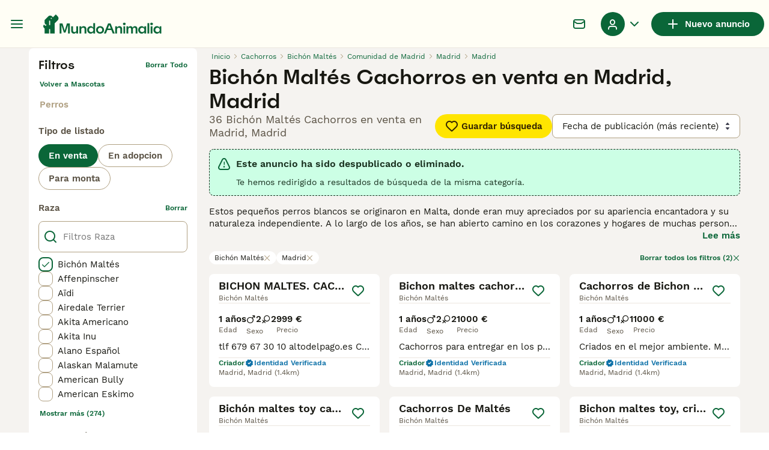

--- FILE ---
content_type: text/html; charset=utf-8
request_url: https://www.mundoanimalia.com/venta/perros/bichon-maltes/espana/comunidad-de-madrid/madrid/madrid/?caduca=true
body_size: 50029
content:
<!DOCTYPE html><html lang="es"><head><meta charSet="utf-8" data-next-head=""/><meta name="viewport" content="width=device-width, initial-scale=1.0, maximum-scale=1.0" data-next-head=""/><meta http-equiv="Content-Security-Policy" content="upgrade-insecure-requests"/><title data-next-head="">Bichón Maltés Cachorros en venta en Madrid, Madrid | MundoAnimalia</title><meta name="robots" content="index,follow" data-next-head=""/><meta name="description" content="Encuentra 36 Bichón Maltés Cachorros en venta en Madrid, Madrid en MundoAnimalia, el sitio de clasificados de mascotas más grande de España para comprar y vender cachorros cerca de ti." data-next-head=""/><meta name="twitter:card" content="summary_large_image" data-next-head=""/><meta property="og:title" content="Bichón Maltés Cachorros en venta en Madrid, Madrid | MundoAnimalia" data-next-head=""/><meta property="og:description" content="Encuentra 36 Bichón Maltés Cachorros en venta en Madrid, Madrid en MundoAnimalia, el sitio de clasificados de mascotas más grande de España para comprar y vender cachorros cerca de ti." data-next-head=""/><meta property="og:url" content="https://www.mundoanimalia.com/venta/perros/bichon-maltes/espana/comunidad-de-madrid/madrid/madrid/" data-next-head=""/><meta property="og:type" content="website" data-next-head=""/><meta property="og:image" content="https://www.mundoanimalia.com/images/article-placeholder.9b6f1ab6d1.webp" data-next-head=""/><meta property="og:image:alt" content="Bichón Maltés Cachorros en venta en Madrid, Madrid | MundoAnimalia" data-next-head=""/><meta property="og:locale" content="es_ES" data-next-head=""/><meta property="og:site_name" content="Mundoanimalia" data-next-head=""/><link rel="canonical" href="https://www.mundoanimalia.com/venta/perros/bichon-maltes/espana/comunidad-de-madrid/madrid/madrid/" data-next-head=""/><meta name="ahrefs-site-verification" content="b1d03cfda1dd6789056136a64c7003472006b204b3d5413887d30fb5b49c3dba"/><link rel="icon" type="image/png" href="/favicon-light-16x16.png" sizes="16x16" media="(prefers-color-scheme: light)"/><link rel="icon" type="image/png" href="/favicon-light-32x32.png" sizes="32x32" media="(prefers-color-scheme: light)"/><link rel="icon" type="image/png" href="/favicon-dark-16x16.png" sizes="16x16" media="(prefers-color-scheme: dark)"/><link rel="icon" type="image/png" href="/favicon-dark-32x32.png" sizes="32x32" media="(prefers-color-scheme: dark)"/><link rel="preconnect" href="https://assets.mundoanimalia.com/"/><link rel="dns-prefetch" href="https://assets.mundoanimalia.com/"/><link rel="preconnect" href="https://media.graphassets.com/"/><link rel="dns-prefetch" href="https://media.graphassets.com/"/><link rel="preconnect" href="https://lwadm.com/"/><link rel="dns-prefetch" href="https://lwadm.com/"/><link rel="preload" href="/fonts/Spoof-600.d5929ef7c2.woff2" as="font" type="font/woff2" crossorigin="anonymous"/><link rel="preload" href="/fonts/WorkSans-400.271ec2ac27.woff2" as="font" type="font/woff2" crossorigin="anonymous"/><link rel="preload" href="/fonts/WorkSans-600.11347bdaad.woff2" as="font" type="font/woff2" crossorigin="anonymous"/><link rel="preload" href="/fonts/OneWorld-v2.94acae9f05.woff2" as="font" type="font/woff2" crossorigin="anonymous"/><link rel="preconnect" href="https://www.googletagmanager.com/"/><link rel="dns-prefetch" href="https://www.googletagmanager.com/"/><link rel="preload" href="/_next/static/css/198dba59cfccb2d7.css" as="style"/><link rel="preload" href="/_next/static/css/0b644b4c8a3bf017.css" as="style"/><link rel="preload" href="/_next/static/css/2d9c9bde7a4b38df.css" as="style"/><link rel="preload" href="/_next/static/css/36587b4d7e6c01de.css" as="style"/><link rel="preload" href="/_next/static/css/3d0c0d8999becfb2.css" as="style"/><link rel="preload" as="image" imageSrcSet="https://assets.mundoanimalia.com/originalImages/f3b37ecf-b356-4924-a214-f5358c395a4b/originalImage.jpeg?auto=webp&amp;width=384&amp;height=240&amp;fit=bounds&amp;crop=4%3A3%2Coffset-y30 1x, https://assets.mundoanimalia.com/originalImages/f3b37ecf-b356-4924-a214-f5358c395a4b/originalImage.jpeg?auto=webp&amp;width=640&amp;height=240&amp;fit=bounds&amp;crop=4%3A3%2Coffset-y30 2x" data-next-head=""/><link rel="preload" as="image" imageSrcSet="https://assets.mundoanimalia.com/originalImages/73aefb66-546e-42b4-b9b2-b1dec17ea26b/originalImage.jpeg?auto=webp&amp;width=384&amp;height=240&amp;fit=bounds&amp;crop=4%3A3%2Coffset-y30 1x, https://assets.mundoanimalia.com/originalImages/73aefb66-546e-42b4-b9b2-b1dec17ea26b/originalImage.jpeg?auto=webp&amp;width=640&amp;height=240&amp;fit=bounds&amp;crop=4%3A3%2Coffset-y30 2x" data-next-head=""/><link rel="preload" as="image" imageSrcSet="https://assets.mundoanimalia.com/originalImages/38cfc37a-7c86-4a40-bd1b-1adf807699c2/originalImage.jpeg?auto=webp&amp;width=384&amp;height=240&amp;fit=bounds&amp;crop=4%3A3%2Coffset-y30 1x, https://assets.mundoanimalia.com/originalImages/38cfc37a-7c86-4a40-bd1b-1adf807699c2/originalImage.jpeg?auto=webp&amp;width=640&amp;height=240&amp;fit=bounds&amp;crop=4%3A3%2Coffset-y30 2x" data-next-head=""/><link rel="preload" as="image" imageSrcSet="https://assets.mundoanimalia.com/originalImages/28c7c713-8d4b-47f1-a14e-d0196269ccd7/originalImage.jpeg?auto=webp&amp;width=384&amp;height=240&amp;fit=bounds&amp;crop=4%3A3%2Coffset-y30 1x, https://assets.mundoanimalia.com/originalImages/28c7c713-8d4b-47f1-a14e-d0196269ccd7/originalImage.jpeg?auto=webp&amp;width=640&amp;height=240&amp;fit=bounds&amp;crop=4%3A3%2Coffset-y30 2x" data-next-head=""/><style data-next-head="">   [id*="pmg-widget-root"] div.pmg-properties-wrapper {     padding-top: 8px !important;     padding-left: 4px !important;     padding-right: 4px !important;   }    [id*="pmg-widget-root"] div.pmg-item-title {     font-size: .875rem !important;     font-weight: 600 !important;     line-height: 20px !important;     -webkit-line-clamp: 2 !important;     min-height: 40px !important;     color: #171711 !important;     padding-bottom: 0 !important;   }      [id*="pmg-widget-root"] div.pmg-item-price {     font-size: 0.875rem !important;     font-weight: 600 !important;     line-height: 20px !important;     color: #171711 !important;   }    [id*="pmg-widget-root"] div.pmg-item-category {     font-size: 0.875rem !important;     font-weight: 600 !important;     line-height: 20px !important;     font-size: 14px !important;     color: #171711 !important;     padding-bottom: 0 !important;     padding-top: 8px !important;   }    [id*="pmg-widget-root"] div.pmg-item-location {     font-size: 0.875rem !important;     font-weight: 400 !important;     line-height: 20px !important;     font-size: 14px !important;     color: #595143 !important;     padding-bottom: 8px !important;   }    [id*="pmg-widget-root"] div.pmg-image-wrapper img {     border-radius: 12px 12px 0 0 !important;   }      [id*="pmg-widget-root"] div.pmg-grid-box a {     height: 100% !important;     text-decoration: none !important;   } </style><script data-testid="script-gdpr">window.gdprAppliesGlobally=false;(function(){function n(e){if(!window.frames[e]){if(document.body&&document.body.firstChild){var t=document.body;var r=document.createElement("iframe");r.style.display="none";r.name=e;r.title=e;t.insertBefore(r,t.firstChild)}else{setTimeout(function(){n(e)},5)}}}function e(r,a,o,c,d){function e(e,t,r,n){if(typeof r!=="function"){return}if(!window[a]){window[a]=[]}var i=false;if(d){i=d(e,n,r)}if(!i){window[a].push({command:e,version:t,callback:r,parameter:n})}}e.stub=true;e.stubVersion=2;function t(n){if(!window[r]||window[r].stub!==true){return}if(!n.data){return}var i=typeof n.data==="string";var e;try{e=i?JSON.parse(n.data):n.data}catch(t){return}if(e[o]){var a=e[o];window[r](a.command,a.version,function(e,t){var r={};r[c]={returnValue:e,success:t,callId:a.callId};if(n.source){n.source.postMessage(i?JSON.stringify(r):r,"*")}},a.parameter)}}if(typeof window[r]!=="function"){window[r]=e;if(window.addEventListener){window.addEventListener("message",t,false)}else{window.attachEvent("onmessage",t)}}}e("__tcfapi","__tcfapiBuffer","__tcfapiCall","__tcfapiReturn");n("__tcfapiLocator");(function(e,t){var r=document.createElement("link");r.rel="preconnect";r.as="script";var n=document.createElement("link");n.rel="dns-prefetch";n.as="script";var i=document.createElement("link");i.rel="preload";i.as="script";var a=document.createElement("script");a.id="spcloader";a.type="text/javascript";a["async"]=true;a.charset="utf-8";var o="https://sdk.privacy-center.org/"+e+"/loader.js?target_type=notice&target="+t;if(window.didomiConfig&&window.didomiConfig.user){var c=window.didomiConfig.user;var d=c.country;var s=c.region;if(d){o=o+"&country="+d;if(s){o=o+"&region="+s}}}r.href="https://sdk.privacy-center.org/";n.href="https://sdk.privacy-center.org/";i.href=o;a.src=o;var f=document.getElementsByTagName("script")[0];f.parentNode.insertBefore(r,f);f.parentNode.insertBefore(n,f);f.parentNode.insertBefore(i,f);f.parentNode.insertBefore(a,f)})("6a84a6e7-7cbd-4f3a-b7d2-0903190a4136","YciWMgRh")})();</script><style>                 html {             font-size: 16px;           }            body {             font-family: WorkSans, sans-serif;             -webkit-font-smoothing: antialiased;             -moz-osx-font-smoothing: grayscale;           }            * {             font-family: inherit;             box-sizing: border-box;             margin: 0;             padding: 0;           }            [hidden] {             display: none !important;           }          </style><style>@font-face {           font-family: "Spoof";           src: url(/fonts/Spoof-600.d5929ef7c2.woff2) format("woff2");           font-style: normal;           font-weight: 600;           font-display: swap;         }</style><style>@font-face {           font-family: "WorkSans";           src: url(/fonts/WorkSans-400.271ec2ac27.woff2) format("woff2");           font-style: normal;           font-weight: 400;           font-display: swap;         }</style><style>@font-face {           font-family: "WorkSans";           src: url(/fonts/WorkSans-600.11347bdaad.woff2) format("woff2");           font-style: normal;           font-weight: 600;           font-display: swap;         }</style><style>@font-face {           font-family: "OneWorld-v2";           src: url(/fonts/OneWorld-v2.94acae9f05.woff2) format("woff2");           font-style: normal;           font-weight: normal;           font-display: swap;         }</style><script>(function(w,d,s,l,i){w[l]=w[l]||[];w[l].push({'gtm.start':
new Date().getTime(),event:'gtm.js'});var f=d.getElementsByTagName(s)[0],
j=d.createElement(s),dl=l!='dataLayer'?'&l='+l:'';j.async=true;j.src=
'https://www.googletagmanager.com/gtm.js?id='+i+dl;f.parentNode.insertBefore(j,f);
})(window,document,'script','dataLayer','GTM-THDW5W6');</script><script>window.getLoggedInUser=function(){var i=document.cookie.split(";").find(function(i){return i.trim().match(/^token=.+/)});if(i){var t=i.split("=")[1];if(t)try{var r=JSON.parse(atob(t.split(".")[1]));return{id:r.id,email:r.email,latestListingCategoryAndBreed:r.latestListingCategoryAndBreed}}catch(e){}}};</script><script id="structured-data" type="application/ld+json" data-nscript="beforeInteractive">{"@context":"https://schema.org","@type":"Product","name":"Bichón Maltés Cachorros en venta en Madrid, Madrid","description":"Encuentra 36 Bichón Maltés Cachorros en venta en Madrid, Madrid en MundoAnimalia, el sitio de clasificados de mascotas más grande de España para comprar y vender cachorros cerca de ti.","images":["https://assets.mundoanimalia.com/originalImages/f3b37ecf-b356-4924-a214-f5358c395a4b/originalImage.jpeg?auto=webp&width=1080","https://assets.mundoanimalia.com/originalImages/73aefb66-546e-42b4-b9b2-b1dec17ea26b/originalImage.jpeg?auto=webp&width=1080","https://assets.mundoanimalia.com/originalImages/38cfc37a-7c86-4a40-bd1b-1adf807699c2/originalImage.jpeg?auto=webp&width=1080"],"offers":{"@type":"AggregateOffer","availability":"https://schema.org/InStock","lowPrice":200,"highPrice":1200,"offerCount":36,"priceCurrency":"EUR"}}</script><link rel="stylesheet" href="/_next/static/css/198dba59cfccb2d7.css" data-n-g=""/><link rel="stylesheet" href="/_next/static/css/0b644b4c8a3bf017.css" data-n-p=""/><link rel="stylesheet" href="/_next/static/css/2d9c9bde7a4b38df.css" data-n-p=""/><link rel="stylesheet" href="/_next/static/css/36587b4d7e6c01de.css" data-n-p=""/><link rel="stylesheet" href="/_next/static/css/3d0c0d8999becfb2.css"/><noscript data-n-css=""></noscript><script defer="" noModule="" src="/_next/static/chunks/polyfills-42372ed130431b0a.js"></script><script defer="" src="/_next/static/chunks/4197.939829d1a8eabd0c.js"></script><script defer="" src="/_next/static/chunks/9076.b367d254528a7ab9.js"></script><script src="/_next/static/chunks/runtime-a8c6a96addfb5898.js" defer=""></script><script src="/_next/static/chunks/framework-c85341a997bf2e4b.js" defer=""></script><script src="/_next/static/chunks/1919-04798aae798bc639.js" defer=""></script><script src="/_next/static/chunks/main-11039f56f2b5bc11.js" defer=""></script><script src="/_next/static/chunks/2187-555168777e098262.js" defer=""></script><script src="/_next/static/chunks/2544-0ad85c12572463c9.js" defer=""></script><script src="/_next/static/chunks/15-85d23f2bf5b7474d.js" defer=""></script><script src="/_next/static/chunks/8351-227d5648d8546680.js" defer=""></script><script src="/_next/static/chunks/9553-3c587320f538a1d0.js" defer=""></script><script src="/_next/static/chunks/7838-c3866ea51300c156.js" defer=""></script><script src="/_next/static/chunks/pages/_app-343a46f5c16c001a.js" defer=""></script><script src="/_next/static/chunks/2867-05fbb03ac3179292.js" defer=""></script><script src="/_next/static/chunks/1695-2f2a1194a03a882a.js" defer=""></script><script src="/_next/static/chunks/5625-9c642cbfc61dbe76.js" defer=""></script><script src="/_next/static/chunks/8970-b93abbeaf5897f88.js" defer=""></script><script src="/_next/static/chunks/5828-70dab647eadfea2c.js" defer=""></script><script src="/_next/static/chunks/3470-d425abda02e4469e.js" defer=""></script><script src="/_next/static/chunks/4526-d748a7574d09c13b.js" defer=""></script><script src="/_next/static/chunks/9215-df01f73d88c3d27c.js" defer=""></script><script src="/_next/static/chunks/818-a5945ba4025c4592.js" defer=""></script><script src="/_next/static/chunks/953-41ccc3305f9f1cc7.js" defer=""></script><script src="/_next/static/chunks/925-5af8fe0e516daa83.js" defer=""></script><script src="/_next/static/chunks/7849-bf5e2c1663cc6223.js" defer=""></script><script src="/_next/static/chunks/9445-98ce7988e0507381.js" defer=""></script><script src="/_next/static/chunks/5428-42fb3e1b220512c0.js" defer=""></script><script src="/_next/static/chunks/4970-c3e90edaa61b575f.js" defer=""></script><script src="/_next/static/chunks/9082-6ec4af9bf57f9c85.js" defer=""></script><script src="/_next/static/chunks/8239-974235c9dfe092a7.js" defer=""></script><script src="/_next/static/chunks/2816-445375d320c291d1.js" defer=""></script><script src="/_next/static/chunks/pages/%5Btype%5D/%5Bcategory%5D/%5Battribute%5D/%5B...location%5D-196189445ebb04cb.js" defer=""></script><script src="/_next/static/JND9Jsx6T3QmVZhZPrHZi/_buildManifest.js" defer=""></script><script src="/_next/static/JND9Jsx6T3QmVZhZPrHZi/_ssgManifest.js" defer=""></script></head><body><noscript><iframe src="https://www.googletagmanager.com/ns.html?id=GTM-THDW5W6" height="0" width="0" style="display:none;visibility:hidden"></iframe></noscript><link rel="preload" as="image" href="/images/logo.ba30c0791b.svg"/><link rel="preload" as="image" href="/images/smallLogo.4e6b8328a1.svg"/><link rel="preload" as="image" imageSrcSet="https://assets.mundoanimalia.com/originalImages/f3b37ecf-b356-4924-a214-f5358c395a4b/originalImage.jpeg?auto=webp&amp;width=384&amp;height=240&amp;fit=bounds&amp;crop=4%3A3%2Coffset-y30 1x, https://assets.mundoanimalia.com/originalImages/f3b37ecf-b356-4924-a214-f5358c395a4b/originalImage.jpeg?auto=webp&amp;width=640&amp;height=240&amp;fit=bounds&amp;crop=4%3A3%2Coffset-y30 2x"/><link rel="preload" as="image" imageSrcSet="https://assets.mundoanimalia.com/originalImages/73aefb66-546e-42b4-b9b2-b1dec17ea26b/originalImage.jpeg?auto=webp&amp;width=384&amp;height=240&amp;fit=bounds&amp;crop=4%3A3%2Coffset-y30 1x, https://assets.mundoanimalia.com/originalImages/73aefb66-546e-42b4-b9b2-b1dec17ea26b/originalImage.jpeg?auto=webp&amp;width=640&amp;height=240&amp;fit=bounds&amp;crop=4%3A3%2Coffset-y30 2x"/><link rel="preload" as="image" imageSrcSet="https://assets.mundoanimalia.com/originalImages/38cfc37a-7c86-4a40-bd1b-1adf807699c2/originalImage.jpeg?auto=webp&amp;width=384&amp;height=240&amp;fit=bounds&amp;crop=4%3A3%2Coffset-y30 1x, https://assets.mundoanimalia.com/originalImages/38cfc37a-7c86-4a40-bd1b-1adf807699c2/originalImage.jpeg?auto=webp&amp;width=640&amp;height=240&amp;fit=bounds&amp;crop=4%3A3%2Coffset-y30 2x"/><link rel="preload" as="image" imageSrcSet="https://assets.mundoanimalia.com/originalImages/28c7c713-8d4b-47f1-a14e-d0196269ccd7/originalImage.jpeg?auto=webp&amp;width=384&amp;height=240&amp;fit=bounds&amp;crop=4%3A3%2Coffset-y30 1x, https://assets.mundoanimalia.com/originalImages/28c7c713-8d4b-47f1-a14e-d0196269ccd7/originalImage.jpeg?auto=webp&amp;width=640&amp;height=240&amp;fit=bounds&amp;crop=4%3A3%2Coffset-y30 2x"/><div id="__next"><div class="Body_body__NcK3W"><div class="Layout_childrenWrapper__wJhFl"><div class="HeaderBarWrapper_headerBarWrapper__FzY89"><div class="HeaderBarWrapper_headerBarInner__PAwNx" id="header-bar"><div class="HeaderBarWrapper_headerContentWrapper__B12PR"><div class="HeaderBarWrapper_headerBarContent__UoOK6"><div class="HeaderBar_content__zZIZj"><div class="HeaderBar_leftSide__a4NJZ"><button type="button" class="HeaderBarHamburgerMenu_button__JBhuU" aria-label="Alternar menú principal"><i class="Icon_icon__hTEAw Icon_icon-13-menu__Lg88v" data-testid="icon-Menu" style="--icon-color:inherit;--icon-size:24px"></i></button><div class="Sidebar_sidebarWrapper__7fxzA"><div class="SidebarHeader_sidebarNodesWrapper__bNgKb"><button type="button" class="SidebarHeader_sidebarCloseButton__JCqDc" aria-label="Cerrar menú principal"><i class="Icon_icon__hTEAw Icon_icon-5-close__Z3w_e" data-testid="icon-Close" style="--icon-color:inherit;--icon-size:16px"></i></button></div><div class="Sidebar_sidebarFlatStructureWrapper__n7Nje"><div class="SidebarContent_sidebarContentWrapper__ijNW6 Sidebar_sidebarContentWrapper__xSwZZ" style="--transform:translateX(0)"><p class="SidebarSeparator_sidebarSeparatorHeading__CfXfV">Mascotas</p><button type="button" class="SidebarNested_sidebarNestedButton__ESB8i" tabindex="-1">Mascotas en venta<i class="Icon_icon__hTEAw Icon_icon-3-arrowright__u4NtN sidebar-icon" data-testid="icon-ArrowRight" style="--icon-color:#0a6638;--icon-size:16px"></i></button><button type="button" class="SidebarNested_sidebarNestedButton__ESB8i" tabindex="-1">Mascotas para adopción<i class="Icon_icon__hTEAw Icon_icon-3-arrowright__u4NtN sidebar-icon" data-testid="icon-ArrowRight" style="--icon-color:#0a6638;--icon-size:16px"></i></button><a class="Link_link__ce5zB SidebarLink_sidebarLink__oCFOo" tabindex="-1" href="/monta/mascotas/">Mascotas para monta</a><a class="Link_link__ce5zB SidebarLink_sidebarLink__oCFOo" tabindex="-1" href="/criadores/perros/">Criadores</a><p class="SidebarSeparator_sidebarSeparatorHeading__CfXfV">Centro de conocimiento</p><button type="button" class="SidebarNested_sidebarNestedButton__ESB8i" tabindex="-1">Artículos y consejos para mascotas<i class="Icon_icon__hTEAw Icon_icon-3-arrowright__u4NtN sidebar-icon" data-testid="icon-ArrowRight" style="--icon-color:#0a6638;--icon-size:16px"></i></button><button type="button" class="SidebarNested_sidebarNestedButton__ESB8i" tabindex="-1">Directorio de razas<i class="Icon_icon__hTEAw Icon_icon-3-arrowright__u4NtN sidebar-icon" data-testid="icon-ArrowRight" style="--icon-color:#0a6638;--icon-size:16px"></i></button><p class="SidebarSeparator_sidebarSeparatorHeading__CfXfV">Ayuda</p><a href="https://support.mundoanimalia.com/es/support/home" class="Link_link__ce5zB SidebarLink_sidebarLink__oCFOo" tabindex="-1">Portal de Ayuda y Seguridad</a></div><div class="SidebarContent_sidebarContentWrapper__ijNW6 Sidebar_sidebarContentWrapper__xSwZZ" style="--transform:translateX(100%)"><span class="SidebarContent_sidebarContentTitle__an66q">Mascotas en venta</span><a class="Link_link__ce5zB SidebarLink_sidebarLink__oCFOo SidebarLink_sidebarLinkAll__Wgapr" tabindex="-1" href="/venta/mascotas/">Todas las Mascotas en venta</a><button type="button" class="SidebarNested_sidebarNestedButton__ESB8i" tabindex="-1">Perros cachorros en venta<i class="Icon_icon__hTEAw Icon_icon-3-arrowright__u4NtN sidebar-icon" data-testid="icon-ArrowRight" style="--icon-color:#0a6638;--icon-size:16px"></i></button><button type="button" class="SidebarNested_sidebarNestedButton__ESB8i" tabindex="-1">Gatos y gatitos en venta<i class="Icon_icon__hTEAw Icon_icon-3-arrowright__u4NtN sidebar-icon" data-testid="icon-ArrowRight" style="--icon-color:#0a6638;--icon-size:16px"></i></button></div><div class="SidebarContent_sidebarContentWrapper__ijNW6 Sidebar_sidebarContentWrapper__xSwZZ" style="--transform:translateX(100%)"><span class="SidebarContent_sidebarContentTitle__an66q">Los perros cachorros más populares en venta</span><a class="Link_link__ce5zB SidebarLink_sidebarLink__oCFOo SidebarLink_sidebarLinkAll__Wgapr" tabindex="-1" href="/venta/perros/">Todos los perros cachorros en venta</a><a class="Link_link__ce5zB SidebarLink_sidebarLink__oCFOo" tabindex="-1" href="/venta/perros/american-staffordshire-terrier/">American Staffordshire-Terrier En venta</a><a class="Link_link__ce5zB SidebarLink_sidebarLink__oCFOo" tabindex="-1" href="/venta/perros/beagle/">Beagle En venta</a><a class="Link_link__ce5zB SidebarLink_sidebarLink__oCFOo" tabindex="-1" href="/venta/perros/bichon-frise/">Bichón Frisé En venta</a><a class="Link_link__ce5zB SidebarLink_sidebarLink__oCFOo" tabindex="-1" href="/venta/perros/bichon-habanero/">Bichón Habanero En venta</a><a class="Link_link__ce5zB SidebarLink_sidebarLink__oCFOo" tabindex="-1" href="/venta/perros/bichon-maltes/">Bichón Maltés En venta</a><a class="Link_link__ce5zB SidebarLink_sidebarLink__oCFOo" tabindex="-1" href="/venta/perros/border-collie/">Border Collie En venta</a><a class="Link_link__ce5zB SidebarLink_sidebarLink__oCFOo" tabindex="-1" href="/venta/perros/boston-terrier/">Boston Terrier En venta</a><a class="Link_link__ce5zB SidebarLink_sidebarLink__oCFOo" tabindex="-1" href="/venta/perros/bulldog-frances/">Bulldog Francés En venta</a><a class="Link_link__ce5zB SidebarLink_sidebarLink__oCFOo" tabindex="-1" href="/venta/perros/caniche-toy/">Caniche Toy En venta</a><a class="Link_link__ce5zB SidebarLink_sidebarLink__oCFOo" tabindex="-1" href="/venta/perros/carlino-pug/">Carlino - Pug En venta</a><a class="Link_link__ce5zB SidebarLink_sidebarLink__oCFOo" tabindex="-1" href="/venta/perros/cavalier-king-charles-spaniel/">Cavalier King Charles Spaniel En venta</a><a class="Link_link__ce5zB SidebarLink_sidebarLink__oCFOo" tabindex="-1" href="/venta/perros/chihuahua/">Chihuahua En venta</a><a class="Link_link__ce5zB SidebarLink_sidebarLink__oCFOo" tabindex="-1" href="/venta/perros/chow-chow/">Chow Chow En venta</a><a class="Link_link__ce5zB SidebarLink_sidebarLink__oCFOo" tabindex="-1" href="/venta/perros/cocker-spaniel-ingles/">Cocker Spaniel Inglés En venta</a><a class="Link_link__ce5zB SidebarLink_sidebarLink__oCFOo" tabindex="-1" href="/venta/perros/golden-retriever/">Golden Retriever En venta</a><a class="Link_link__ce5zB SidebarLink_sidebarLink__oCFOo" tabindex="-1" href="/venta/perros/husky-siberiano/">Husky Siberiano En venta</a><a class="Link_link__ce5zB SidebarLink_sidebarLink__oCFOo" tabindex="-1" href="/venta/perros/jack-russell-terrier/">Jack Russell Terrier En venta</a><a class="Link_link__ce5zB SidebarLink_sidebarLink__oCFOo" tabindex="-1" href="/venta/perros/labrador-retriever/">Labrador Retriever En venta</a><a class="Link_link__ce5zB SidebarLink_sidebarLink__oCFOo" tabindex="-1" href="/venta/perros/pastor-aleman/">Pastor Alemán En venta</a><a class="Link_link__ce5zB SidebarLink_sidebarLink__oCFOo" tabindex="-1" href="/venta/perros/pastor-blanco-suizo/">Pastor Blanco Suizo En venta</a><a class="Link_link__ce5zB SidebarLink_sidebarLink__oCFOo" tabindex="-1" href="/venta/perros/pequeno-lebrel-italiano/">Pequeño Lebrel Italiano En venta</a><a class="Link_link__ce5zB SidebarLink_sidebarLink__oCFOo" tabindex="-1" href="/venta/perros/perro-crestado-chino/">Perro Crestado Chino En venta</a><a class="Link_link__ce5zB SidebarLink_sidebarLink__oCFOo" tabindex="-1" href="/venta/perros/perro-de-agua-espanol/">Perro de Agua Español En venta</a><a class="Link_link__ce5zB SidebarLink_sidebarLink__oCFOo" tabindex="-1" href="/venta/perros/pinscher-miniatura/">Pinscher Miniatura En venta</a><a class="Link_link__ce5zB SidebarLink_sidebarLink__oCFOo" tabindex="-1" href="/venta/perros/pomerania/">Pomerania En venta</a><a class="Link_link__ce5zB SidebarLink_sidebarLink__oCFOo" tabindex="-1" href="/venta/perros/schnauzer-miniatura/">Schnauzer Miniatura En venta</a><a class="Link_link__ce5zB SidebarLink_sidebarLink__oCFOo" tabindex="-1" href="/venta/perros/shar-pei/">Shar Pei En venta</a><a class="Link_link__ce5zB SidebarLink_sidebarLink__oCFOo" tabindex="-1" href="/venta/perros/shiba-inu/">Shiba Inu En venta</a><a class="Link_link__ce5zB SidebarLink_sidebarLink__oCFOo" tabindex="-1" href="/venta/perros/shih-tzu/">Shih Tzu En venta</a><a class="Link_link__ce5zB SidebarLink_sidebarLink__oCFOo" tabindex="-1" href="/venta/perros/teckel/">Teckel En venta</a><a class="Link_link__ce5zB SidebarLink_sidebarLink__oCFOo" tabindex="-1" href="/venta/perros/terranova/">Terranova En venta</a><a class="Link_link__ce5zB SidebarLink_sidebarLink__oCFOo" tabindex="-1" href="/venta/perros/weimaraner/">Weimaraner En venta</a><a class="Link_link__ce5zB SidebarLink_sidebarLink__oCFOo" tabindex="-1" href="/venta/perros/west-highland-white-terrier/">West Highland White Terrier En venta</a><a class="Link_link__ce5zB SidebarLink_sidebarLink__oCFOo" tabindex="-1" href="/venta/perros/yorkshire-terrier/">Yorkshire Terrier En venta</a></div><div class="SidebarContent_sidebarContentWrapper__ijNW6 Sidebar_sidebarContentWrapper__xSwZZ" style="--transform:translateX(100%)"><span class="SidebarContent_sidebarContentTitle__an66q">Los gatos y gatitos más populares en venta</span><a class="Link_link__ce5zB SidebarLink_sidebarLink__oCFOo SidebarLink_sidebarLinkAll__Wgapr" tabindex="-1" href="/venta/gatos/">Todos los gatos y gatitos en venta</a><a class="Link_link__ce5zB SidebarLink_sidebarLink__oCFOo" tabindex="-1" href="/venta/gatos/abisinio/">Abisinio En venta</a><a class="Link_link__ce5zB SidebarLink_sidebarLink__oCFOo" tabindex="-1" href="/venta/gatos/angora-turco/">Angora Turco En venta</a><a class="Link_link__ce5zB SidebarLink_sidebarLink__oCFOo" tabindex="-1" href="/venta/gatos/azul-ruso/">Azul Ruso En venta</a><a class="Link_link__ce5zB SidebarLink_sidebarLink__oCFOo" tabindex="-1" href="/venta/gatos/bengali/">Bengalí En venta</a><a class="Link_link__ce5zB SidebarLink_sidebarLink__oCFOo" tabindex="-1" href="/venta/gatos/bosque-de-noruega/">Bosque de Noruega En venta</a><a class="Link_link__ce5zB SidebarLink_sidebarLink__oCFOo" tabindex="-1" href="/venta/gatos/britanico-de-pelo-corto-azul/">Británico de Pelo Corto Azul En venta</a><a class="Link_link__ce5zB SidebarLink_sidebarLink__oCFOo" tabindex="-1" href="/venta/gatos/britanico-de-pelo-corto/">Británico de Pelo Corto En venta</a><a class="Link_link__ce5zB SidebarLink_sidebarLink__oCFOo" tabindex="-1" href="/venta/gatos/britanico-de-pelo-largo/">Británico de Pelo Largo En venta</a><a class="Link_link__ce5zB SidebarLink_sidebarLink__oCFOo" tabindex="-1" href="/venta/gatos/cartujo/">Cartujo En venta</a><a class="Link_link__ce5zB SidebarLink_sidebarLink__oCFOo" tabindex="-1" href="/venta/gatos/cornish-rex/">Cornish Rex En venta</a><a class="Link_link__ce5zB SidebarLink_sidebarLink__oCFOo" tabindex="-1" href="/venta/gatos/devon-rex/">Devon Rex En venta</a><a class="Link_link__ce5zB SidebarLink_sidebarLink__oCFOo" tabindex="-1" href="/venta/gatos/exotico-de-pelo-corto/">Exótico de Pelo Corto En venta</a><a class="Link_link__ce5zB SidebarLink_sidebarLink__oCFOo" tabindex="-1" href="/venta/gatos/exotico-de-pelo-largo/">Exótico de Pelo Largo En venta</a><a class="Link_link__ce5zB SidebarLink_sidebarLink__oCFOo" tabindex="-1" href="/venta/gatos/foldex/">Foldex En venta</a><a class="Link_link__ce5zB SidebarLink_sidebarLink__oCFOo" tabindex="-1" href="/venta/gatos/highland-fold/">Highland Fold En venta</a><a class="Link_link__ce5zB SidebarLink_sidebarLink__oCFOo" tabindex="-1" href="/venta/gatos/highland-straight/">Highland Straight En venta</a><a class="Link_link__ce5zB SidebarLink_sidebarLink__oCFOo" tabindex="-1" href="/venta/gatos/himalayo/">Himalayo En venta</a><a class="Link_link__ce5zB SidebarLink_sidebarLink__oCFOo" tabindex="-1" href="/venta/gatos/korat/">Korat En venta</a><a class="Link_link__ce5zB SidebarLink_sidebarLink__oCFOo" tabindex="-1" href="/venta/gatos/kurilean-bobtail-de-pelo-largo/">Kurilean Bobtail de Pelo Largo En venta</a><a class="Link_link__ce5zB SidebarLink_sidebarLink__oCFOo" tabindex="-1" href="/venta/gatos/maine-coon/">Maine Coon En venta</a><a class="Link_link__ce5zB SidebarLink_sidebarLink__oCFOo" tabindex="-1" href="/venta/gatos/munchkin/">Munchkin En venta</a><a class="Link_link__ce5zB SidebarLink_sidebarLink__oCFOo" tabindex="-1" href="/venta/gatos/neva-masquerade/">Neva Masquerade En venta</a><a class="Link_link__ce5zB SidebarLink_sidebarLink__oCFOo" tabindex="-1" href="/venta/gatos/oriental-de-pelo-corto/">Oriental de Pelo Corto En venta</a><a class="Link_link__ce5zB SidebarLink_sidebarLink__oCFOo" tabindex="-1" href="/venta/gatos/persa/">Persa En venta</a><a class="Link_link__ce5zB SidebarLink_sidebarLink__oCFOo" tabindex="-1" href="/venta/gatos/ragdoll/">Ragdoll En venta</a><a class="Link_link__ce5zB SidebarLink_sidebarLink__oCFOo" tabindex="-1" href="/venta/gatos/sagrado-de-birmania/">Sagrado de Birmania En venta</a><a class="Link_link__ce5zB SidebarLink_sidebarLink__oCFOo" tabindex="-1" href="/venta/gatos/scottish-fold/">Scottish Fold En venta</a><a class="Link_link__ce5zB SidebarLink_sidebarLink__oCFOo" tabindex="-1" href="/venta/gatos/scottish-straight/">Scottish Straight En venta</a><a class="Link_link__ce5zB SidebarLink_sidebarLink__oCFOo" tabindex="-1" href="/venta/gatos/selkirk-rex/">Selkirk Rex En venta</a><a class="Link_link__ce5zB SidebarLink_sidebarLink__oCFOo" tabindex="-1" href="/venta/gatos/seychellois-de-pelo-corto/">Seychellois de Pelo Corto En venta</a><a class="Link_link__ce5zB SidebarLink_sidebarLink__oCFOo" tabindex="-1" href="/venta/gatos/siames/">Siamés En venta</a><a class="Link_link__ce5zB SidebarLink_sidebarLink__oCFOo" tabindex="-1" href="/venta/gatos/siberiano/">Siberiano En venta</a><a class="Link_link__ce5zB SidebarLink_sidebarLink__oCFOo" tabindex="-1" href="/venta/gatos/sphynx/">Sphynx En venta</a><a class="Link_link__ce5zB SidebarLink_sidebarLink__oCFOo" tabindex="-1" href="/venta/gatos/thai/">Thai En venta</a><a class="Link_link__ce5zB SidebarLink_sidebarLink__oCFOo" tabindex="-1" href="/venta/gatos/toyger/">Toyger En venta</a></div><div class="SidebarContent_sidebarContentWrapper__ijNW6 Sidebar_sidebarContentWrapper__xSwZZ" style="--transform:translateX(100%)"><span class="SidebarContent_sidebarContentTitle__an66q">Mascotas para adopción</span><a class="Link_link__ce5zB SidebarLink_sidebarLink__oCFOo SidebarLink_sidebarLinkAll__Wgapr" tabindex="-1" href="/adopcion/mascotas/">Todas las Mascotas para adopción</a><a class="Link_link__ce5zB SidebarLink_sidebarLink__oCFOo" tabindex="-1" href="/adopcion/gatos/">Gatos y gatitos para adopción</a><a class="Link_link__ce5zB SidebarLink_sidebarLink__oCFOo" tabindex="-1" href="/adopcion/perros/">Perros y cachorros para adopción</a></div><div class="SidebarContent_sidebarContentWrapper__ijNW6 Sidebar_sidebarContentWrapper__xSwZZ" style="--transform:translateX(100%)"><span class="SidebarContent_sidebarContentTitle__an66q">Artículos y consejos para mascotas</span><a class="Link_link__ce5zB SidebarLink_sidebarLink__oCFOo SidebarLink_sidebarLinkAll__Wgapr" tabindex="-1" href="/animales-consejos/">Todos los artículos</a><span class="SidebarText_sidebarText__wq_3n">Por mascota</span><a class="Link_link__ce5zB SidebarLink_sidebarLink__oCFOo" tabindex="-1" href="/animales-consejos/buscar/gatos/">Gatos</a><a class="Link_link__ce5zB SidebarLink_sidebarLink__oCFOo" tabindex="-1" href="/animales-consejos/buscar/perros/">Perros</a></div><div class="SidebarContent_sidebarContentWrapper__ijNW6 Sidebar_sidebarContentWrapper__xSwZZ" style="--transform:translateX(100%)"><span class="SidebarContent_sidebarContentTitle__an66q">Directorio de razas</span><a class="Link_link__ce5zB SidebarLink_sidebarLink__oCFOo" tabindex="-1" href="/razas-perro/">Razas de perros</a><a class="Link_link__ce5zB SidebarLink_sidebarLink__oCFOo" tabindex="-1" href="/razas-gato/">Razas de gatos</a></div></div></div><a class="Link_link__ce5zB HeaderBarLogo_logo__ggIUR HeaderBarLogo_logoBig__R5SVv" href="/"><img alt="Mundoanimalia" title="Mundoanimalia" data-testid="marketplace-logo-header" loading="eager" width="0" height="32" decoding="async" data-nimg="1" class="Logo_logo__28CBd" style="color:transparent" src="/images/logo.ba30c0791b.svg"/></a><a class="Link_link__ce5zB HeaderBarLogo_logo__ggIUR HeaderBarLogo_logoSmall__8QOo1" href="/"><img alt="Mundoanimalia" title="Mundoanimalia" data-testid="marketplace-logo-header-small" loading="eager" width="0" height="32" decoding="async" data-nimg="1" class="Logo_logo__28CBd" style="color:transparent" src="/images/smallLogo.4e6b8328a1.svg"/></a></div><div class="HeaderBar_rightSide__tu_jm"><button type="button" class="HeaderBarSearch_link__vxdIU" data-testid="header-search-link"><i class="Icon_icon__hTEAw Icon_icon-12-search__hMqEQ" data-testid="icon-Search" style="--icon-color:#171711;--icon-size:24px"></i></button><div class="HeaderBarMessage_wrapper__VdyIL"><a class="Link_link__ce5zB HeaderBarMessage_link__ApMDg" aria-label="Charla" href="/chat/"><i class="Icon_icon__hTEAw Icon_icon-14-messages__pWUNy" data-testid="icon-Messages" style="--icon-color:inherit;--icon-size:24px"></i></a></div><a class="Link_link__ce5zB HeaderBarAddListing_link__YrpjG HeaderBar_addListing__Cjowz" data-testid="header-bar-add-listing" href="/anuncios/nuevo/?step=0"><i class="Icon_icon__hTEAw Icon_icon-7-plussmall__5i1gC HeaderBarAddListing_iconBig__0JnOZ" data-testid="icon-PlusSmall" style="--icon-color:inherit;--icon-size:24px"></i><i class="Icon_icon__hTEAw Icon_icon-7-plussmall__5i1gC HeaderBarAddListing_iconSmall__dbwBE" data-testid="icon-PlusSmall" style="--icon-color:inherit;--icon-size:18px"></i><span class="HeaderBarAddListing_linkText__eYSMJ">Nuevo anuncio</span><span class="HeaderBarAddListing_linkTextMobile__hC6SA">Publicar</span></a><div class="HeaderBar_userMenu__f8Qol" data-testid="header-bar-user-menu"><div class="HeaderBarUserMenu_dropdownWrapper__b6mtZ"><div class="Dropdown_dropdownWrapper__e9tAf"><button class="Dropdown_dropdownButton__uTa7S" type="button" aria-label="Perfil Alternar Menú Desplegable" data-testid="dropdown-trigger-profile-menu"><div class="HeaderBarUserMenu_dropdownTriggerWrapper__eZqps"><div class="HeaderBarUserMenu_dropdownTrigger__hdUx9"><div class="Avatar_avatarWrapper__9xuSr HeaderBarUserMenu_userAvatar__r2Mxe"><div class="Avatar_avatarPlaceholder__S3iVG"><i class="Icon_icon__hTEAw Icon_icon-61-user__5OCQ1" data-testid="icon-User" style="--icon-color:#ffffff;--icon-size:20px"></i></div></div></div><i class="Icon_icon__hTEAw Icon_icon-9-chevrondown__hCFXc" data-testid="icon-ChevronDown" style="--icon-color:#0a6638;--icon-size:24px"></i></div></button></div></div><div class="HeaderBarUserMenu_slideOutWrapper__Q1aIo"><button type="button" class="HeaderBarUserMenu_userAvatarButton__pZ16V"><div class="Avatar_avatarWrapper__9xuSr HeaderBarUserMenu_userAvatar__r2Mxe"><div class="Avatar_avatarPlaceholder__S3iVG"><i class="Icon_icon__hTEAw Icon_icon-61-user__5OCQ1" data-testid="icon-User" style="--icon-color:#ffffff;--icon-size:20px"></i></div></div></button></div></div></div></div><div class="HeaderBar_childrenWrapper__D3qAm"><div class="ListingsSearchHeaderBar_contentCenterWrapper__eZmYM"><button type="button" class="ListingsSaveSearchButton_saveSearchButton__PAieY ListingsSaveSearchButton_saveSearchButtonWithIconOnly__5gMC9" data-testid="save-search-button" data-fsid="save-search-mobile-header"><i class="Icon_icon__hTEAw Icon_icon-19-heart__nqGaz" data-testid="icon-Heart" style="--icon-color:inherit;--icon-size:24px"></i></button><button type="button" class="ListingsSorters_sortButton__ukJIP" data-testid="search-mobile-sorters-button" data-fsid="search-mobile-sorters-button"><i class="Icon_icon__hTEAw Icon_icon-82-sort-down__3Y_Xk" data-testid="icon-SortDown" style="--icon-color:inherit;--icon-size:20px"></i><span class="ListingsSorters_sortButtonText__JNKfM">Orden</span></button><div class="SlideOut_slideOut__gHDTr SlideOut_slideOutAnimated__U0cfX"><div class="SlideOutHeader_slideOutHeader__x6Kc3"><div class="ListingsSorters_slideOutHeader__NxbGd"><button class="ListingsSorters_slideOutHeaderBackButton__SIVEW" type="button" aria-label="Atrás"><i class="Icon_icon__hTEAw Icon_icon-1-arrowleft__HbrNl" data-testid="icon-ArrowLeft" style="--icon-color:inherit;--icon-size:16px"></i></button><span class="ListingsSorters_slideOutHeaderLabel__ryPM9">Orden</span></div></div><div class="SlideOutBody_slideOutBody__gv56A"><div class="ListingsSorters_slideOutBody__U67GL"><p class="ListingsSorters_slideOutBodyLabel__iCOUA">Clasificar por</p><button class="ListingsSorters_buttonLink__Cp6nu" type="button"><label class="Radio_label__4LNde Radio_labelChecked__AB_Bn" for="radio-sorting-newestFirst"><span class="Radio_labelText__85VLp Radio_labelTextStyledAsDesktop__QnT63" data-testid="radio-text">Fecha de publicación (más reciente)</span><span class="Radio_radio__rlMmz Radio_radioStyledAsDesktop__ptFNr"><span class="Radio_radioMark__XjYIi" data-testid="radio-mark"></span></span></label></button><button class="ListingsSorters_buttonLink__Cp6nu" type="button"><label class="Radio_label__4LNde" for="radio-sorting-oldestFirst"><span class="Radio_labelText__85VLp Radio_labelTextStyledAsDesktop__QnT63" data-testid="radio-text">Fecha de Publicación (Más antigua)</span><span class="Radio_radio__rlMmz Radio_radioStyledAsDesktop__ptFNr"></span></label></button><button class="ListingsSorters_buttonLink__Cp6nu" type="button"><label class="Radio_label__4LNde" for="radio-sorting-cheapestFirst"><span class="Radio_labelText__85VLp Radio_labelTextStyledAsDesktop__QnT63" data-testid="radio-text">Precio (Más bajo)</span><span class="Radio_radio__rlMmz Radio_radioStyledAsDesktop__ptFNr"></span></label></button><button class="ListingsSorters_buttonLink__Cp6nu" type="button"><label class="Radio_label__4LNde" for="radio-sorting-mostExpensiveFirst"><span class="Radio_labelText__85VLp Radio_labelTextStyledAsDesktop__QnT63" data-testid="radio-text">Precio (Más alto)</span><span class="Radio_radio__rlMmz Radio_radioStyledAsDesktop__ptFNr"></span></label></button><button class="ListingsSorters_buttonLink__Cp6nu" type="button"><label class="Radio_label__4LNde" for="radio-sorting-distance"><span class="Radio_labelText__85VLp Radio_labelTextStyledAsDesktop__QnT63" data-testid="radio-text">Distancia</span><span class="Radio_radio__rlMmz Radio_radioStyledAsDesktop__ptFNr"></span></label></button></div></div></div><button type="button" class="FiltersButton_searchButton__5W7ZR" data-testid="filters-search-button" data-fsid="filters-search-button"><i class="Icon_icon__hTEAw Icon_icon-77-filters__e26JE" data-testid="icon-Filters" style="--icon-color:inherit;--icon-size:24px"></i><span class="FiltersButton_searchButtonText__5yE_h">Filtros (2)</span></button></div></div></div></div></div><div class="HeaderBarWrapper_headerBarPlaceholder__1kN_Y HeaderBarWrapper_headerBarPlaceholderExtendedOnMobile__uxNpq"></div></div><div class="ListingsSearch_pageWrapper__IFhwq"><div class="ListingsSearch_searchResultsPageWrapper__ylMKi"><div class="ListingsSearch_sidebarWrapper__924Ph"><div class="ListingsSearchFilters_filters__DAJkl"><div class="ListingsSearchFilters_filtersWrapper__feD8w"><div class="FiltersHeader_wrapper__lVjJm" data-testid="filters-section-header" data-fsid="filters-section-header"><button class="FiltersHeader_backButton__eXM4d" type="button" aria-label="Atrás"><i class="Icon_icon__hTEAw Icon_icon-1-arrowleft__HbrNl" data-testid="icon-ArrowLeft" style="--icon-color:inherit;--icon-size:16px"></i></button><span class="FiltersHeader_middleLabel__B6jBy">Filtros</span><button class="FiltersHeader_rightButton__g16lP" type="button" data-testid="filters-confirm-button"><span class="FiltersHeader_rightLabel__REEmw">Borrar todo</span></button></div><div class="FiltersCategory_wrapper__RyFOT" data-testid="filters-section-category"><div class="FiltersCategory_parentCategoryWrapper__nYBmt"><button type="button" class="FiltersCategory_parentCategoryLink__iy0Hp">Volver a <!-- --> <!-- -->Mascotas</button></div><div class="FiltersCategory_categoryLinksWrapper__Ur_gh"><a class="Link_link__ce5zB FiltersCategory_categoryLinkDesktop__Plbd4 FiltersCategory_categoryLinkDesktopActive__B_0gw Link_linkDisabled__p85Up" data-testid="category-selected" href="/venta/perros/cerca-de-mi/espana/comunidad-de-madrid/madrid/madrid/"><span>Perros</span></a></div></div><div class="FiltersOptionsList_wrapper__B0N2h" data-testid="filters-search-listingType"><div class="FiltersOptionsList_headerWrapper___UW1r"><span class="FiltersOptionsList_header__X1tTK" data-testid="filters-options-list-title">Tipo de listado</span></div><div class="FiltersRadioList_wrapper__0UFqY"><button type="button" class="FiltersRadioList_button__2p1hY FiltersRadioList_buttonActive__DP9Pe">En venta<i class="Icon_icon__hTEAw Icon_icon-40-checkmark__F0ReU FiltersRadioList_icon__2YG31" data-testid="icon-Checkmark" style="--icon-color:#0a6638;--icon-size:24px"></i></button><button type="button" class="FiltersRadioList_button__2p1hY">En adopcion</button><button type="button" class="FiltersRadioList_button__2p1hY">Para monta</button></div></div><div class="FiltersOptionsList_wrapper__B0N2h" data-testid="filters-search-breed"><div class="FiltersOptionsList_headerWrapper___UW1r"><span class="FiltersOptionsList_header__X1tTK" data-testid="filters-options-list-title">Raza</span><button class="FiltersOptionsList_clearButton__EqJp7" type="button" data-testid="filters-options-list-clear-button">borrar</button></div><div class="FiltersOptionsList_searchWrapper__YX9r5"><div class="TextInput_textInputWrapper__AcB7X"><div class="TextInput_textInputPrefixBox__1Ipjf"><i class="Icon_icon__hTEAw Icon_icon-12-search__hMqEQ" data-testid="icon-Search" style="--icon-color:#0a6638;--icon-size:24px"></i></div><input placeholder="Filtros Raza" type="text" id="breed" maxLength="100" class="TextInput_textInput__kK5ig TextInput_textInputNormalOnMobile__KLxif TextInput_textInputDefaultState__ixtG5 TextInput_textInputPrefixPadding__mt6L_" name="breed"/><div class="TextInput_textInputSuffixWrapper__uDZDb "></div></div></div><div class="FiltersCheckboxList_wrapper__R26bI" data-testid="filters-section-checkbox-list"><div class="FiltersCheckboxList_listWrapper__vzxq1" data-testid="checkbox-options-box"><a class="Link_link__ce5zB FiltersCheckboxList_filterCheckboxLink__WYOQm" data-testid="filters-checkbox-list-option" href="/venta/perros/bichon-maltes/espana/comunidad-de-madrid/madrid/madrid/"><label for="breed" class="Checkbox_checkboxLabel__ihBf9 FiltersCheckboxList_filterCheckbox__ognM3" data-checked="false"><div class="Checkbox_wrapper__3lFhT"><input class="HiddenInput_input___ceTC HiddenInput_displayInitial__SuXnV" type="checkbox" aria-label="" name="breed" value="pets.dogs.breed.maltese"/><div class="Checkbox_styledCheckbox__S2q5t styled-checkbox" role="checkbox" aria-labelledby="checkbox-label-breed-pets.dogs.breed.maltese"></div><span class="Checkbox_labelText__pvN5U label-text" id="checkbox-label-breed-pets.dogs.breed.maltese">Bichón Maltés</span></div><span class="Checkbox_desktopSuffix___amSx"></span></label></a><div class="FiltersCheckboxList_filterCheckboxLink__WYOQm" data-testid="filters-checkbox-list-option"><label for="breed" class="Checkbox_checkboxLabel__ihBf9 FiltersCheckboxList_filterCheckbox__ognM3" data-checked="false"><div class="Checkbox_wrapper__3lFhT"><input class="HiddenInput_input___ceTC HiddenInput_displayInitial__SuXnV" type="checkbox" aria-label="" name="breed" value="pets.dogs.breed.affenpinscher"/><div class="Checkbox_styledCheckbox__S2q5t styled-checkbox" role="checkbox" aria-labelledby="checkbox-label-breed-pets.dogs.breed.affenpinscher"></div><span class="Checkbox_labelText__pvN5U label-text" id="checkbox-label-breed-pets.dogs.breed.affenpinscher">Affenpinscher</span></div><span class="Checkbox_desktopSuffix___amSx"></span></label></div><div class="FiltersCheckboxList_filterCheckboxLink__WYOQm" data-testid="filters-checkbox-list-option"><label for="breed" class="Checkbox_checkboxLabel__ihBf9 FiltersCheckboxList_filterCheckbox__ognM3" data-checked="false"><div class="Checkbox_wrapper__3lFhT"><input class="HiddenInput_input___ceTC HiddenInput_displayInitial__SuXnV" type="checkbox" aria-label="" name="breed" value="pets.dogs.breed.aidi"/><div class="Checkbox_styledCheckbox__S2q5t styled-checkbox" role="checkbox" aria-labelledby="checkbox-label-breed-pets.dogs.breed.aidi"></div><span class="Checkbox_labelText__pvN5U label-text" id="checkbox-label-breed-pets.dogs.breed.aidi">Aïdi</span></div><span class="Checkbox_desktopSuffix___amSx"></span></label></div><div class="FiltersCheckboxList_filterCheckboxLink__WYOQm" data-testid="filters-checkbox-list-option"><label for="breed" class="Checkbox_checkboxLabel__ihBf9 FiltersCheckboxList_filterCheckbox__ognM3" data-checked="false"><div class="Checkbox_wrapper__3lFhT"><input class="HiddenInput_input___ceTC HiddenInput_displayInitial__SuXnV" type="checkbox" aria-label="" name="breed" value="pets.dogs.breed.airedaleTerrier"/><div class="Checkbox_styledCheckbox__S2q5t styled-checkbox" role="checkbox" aria-labelledby="checkbox-label-breed-pets.dogs.breed.airedaleTerrier"></div><span class="Checkbox_labelText__pvN5U label-text" id="checkbox-label-breed-pets.dogs.breed.airedaleTerrier">Airedale Terrier</span></div><span class="Checkbox_desktopSuffix___amSx"></span></label></div><div class="FiltersCheckboxList_filterCheckboxLink__WYOQm" data-testid="filters-checkbox-list-option"><label for="breed" class="Checkbox_checkboxLabel__ihBf9 FiltersCheckboxList_filterCheckbox__ognM3" data-checked="false"><div class="Checkbox_wrapper__3lFhT"><input class="HiddenInput_input___ceTC HiddenInput_displayInitial__SuXnV" type="checkbox" aria-label="" name="breed" value="pets.dogs.breed.americanAkita"/><div class="Checkbox_styledCheckbox__S2q5t styled-checkbox" role="checkbox" aria-labelledby="checkbox-label-breed-pets.dogs.breed.americanAkita"></div><span class="Checkbox_labelText__pvN5U label-text" id="checkbox-label-breed-pets.dogs.breed.americanAkita">Akita Americano</span></div><span class="Checkbox_desktopSuffix___amSx"></span></label></div><div class="FiltersCheckboxList_filterCheckboxLink__WYOQm" data-testid="filters-checkbox-list-option"><label for="breed" class="Checkbox_checkboxLabel__ihBf9 FiltersCheckboxList_filterCheckbox__ognM3" data-checked="false"><div class="Checkbox_wrapper__3lFhT"><input class="HiddenInput_input___ceTC HiddenInput_displayInitial__SuXnV" type="checkbox" aria-label="" name="breed" value="pets.dogs.breed.akita"/><div class="Checkbox_styledCheckbox__S2q5t styled-checkbox" role="checkbox" aria-labelledby="checkbox-label-breed-pets.dogs.breed.akita"></div><span class="Checkbox_labelText__pvN5U label-text" id="checkbox-label-breed-pets.dogs.breed.akita">Akita Inu</span></div><span class="Checkbox_desktopSuffix___amSx"></span></label></div><div class="FiltersCheckboxList_filterCheckboxLink__WYOQm" data-testid="filters-checkbox-list-option"><label for="breed" class="Checkbox_checkboxLabel__ihBf9 FiltersCheckboxList_filterCheckbox__ognM3" data-checked="false"><div class="Checkbox_wrapper__3lFhT"><input class="HiddenInput_input___ceTC HiddenInput_displayInitial__SuXnV" type="checkbox" aria-label="" name="breed" value="pets.dogs.breed.spanishBulldog"/><div class="Checkbox_styledCheckbox__S2q5t styled-checkbox" role="checkbox" aria-labelledby="checkbox-label-breed-pets.dogs.breed.spanishBulldog"></div><span class="Checkbox_labelText__pvN5U label-text" id="checkbox-label-breed-pets.dogs.breed.spanishBulldog">Alano Español</span></div><span class="Checkbox_desktopSuffix___amSx"></span></label></div><a class="Link_link__ce5zB FiltersCheckboxList_filterCheckboxLink__WYOQm" data-testid="filters-checkbox-list-option" href="/venta/perros/alaskan-malamute/espana/comunidad-de-madrid/madrid/madrid/"><label for="breed" class="Checkbox_checkboxLabel__ihBf9 FiltersCheckboxList_filterCheckbox__ognM3" data-checked="false"><div class="Checkbox_wrapper__3lFhT"><input class="HiddenInput_input___ceTC HiddenInput_displayInitial__SuXnV" type="checkbox" aria-label="" name="breed" value="pets.dogs.breed.alaskanMalamute"/><div class="Checkbox_styledCheckbox__S2q5t styled-checkbox" role="checkbox" aria-labelledby="checkbox-label-breed-pets.dogs.breed.alaskanMalamute"></div><span class="Checkbox_labelText__pvN5U label-text" id="checkbox-label-breed-pets.dogs.breed.alaskanMalamute">Alaskan Malamute</span></div><span class="Checkbox_desktopSuffix___amSx"></span></label></a><a class="Link_link__ce5zB FiltersCheckboxList_filterCheckboxLink__WYOQm" data-testid="filters-checkbox-list-option" href="/venta/perros/american-bully/espana/comunidad-de-madrid/madrid/madrid/"><label for="breed" class="Checkbox_checkboxLabel__ihBf9 FiltersCheckboxList_filterCheckbox__ognM3" data-checked="false"><div class="Checkbox_wrapper__3lFhT"><input class="HiddenInput_input___ceTC HiddenInput_displayInitial__SuXnV" type="checkbox" aria-label="" name="breed" value="pets.dogs.breed.americanBully"/><div class="Checkbox_styledCheckbox__S2q5t styled-checkbox" role="checkbox" aria-labelledby="checkbox-label-breed-pets.dogs.breed.americanBully"></div><span class="Checkbox_labelText__pvN5U label-text" id="checkbox-label-breed-pets.dogs.breed.americanBully">American Bully</span></div><span class="Checkbox_desktopSuffix___amSx"></span></label></a><div class="FiltersCheckboxList_filterCheckboxLink__WYOQm" data-testid="filters-checkbox-list-option"><label for="breed" class="Checkbox_checkboxLabel__ihBf9 FiltersCheckboxList_filterCheckbox__ognM3" data-checked="false"><div class="Checkbox_wrapper__3lFhT"><input class="HiddenInput_input___ceTC HiddenInput_displayInitial__SuXnV" type="checkbox" aria-label="" name="breed" value="pets.dogs.breed.canadianEskimoDog"/><div class="Checkbox_styledCheckbox__S2q5t styled-checkbox" role="checkbox" aria-labelledby="checkbox-label-breed-pets.dogs.breed.canadianEskimoDog"></div><span class="Checkbox_labelText__pvN5U label-text" id="checkbox-label-breed-pets.dogs.breed.canadianEskimoDog">American Eskimo</span></div><span class="Checkbox_desktopSuffix___amSx"></span></label></div><div class="FiltersCheckboxList_filterCheckboxLink__WYOQm FiltersCheckboxList_hiddenOnDesktop__idqGf" data-testid="filters-checkbox-list-option"><label for="breed" class="Checkbox_checkboxLabel__ihBf9 FiltersCheckboxList_filterCheckbox__ognM3" data-checked="false"><div class="Checkbox_wrapper__3lFhT"><input class="HiddenInput_input___ceTC HiddenInput_displayInitial__SuXnV" type="checkbox" aria-label="" name="breed" value="pets.dogs.breed.pitbullTerrier"/><div class="Checkbox_styledCheckbox__S2q5t styled-checkbox" role="checkbox" aria-labelledby="checkbox-label-breed-pets.dogs.breed.pitbullTerrier"></div><span class="Checkbox_labelText__pvN5U label-text" id="checkbox-label-breed-pets.dogs.breed.pitbullTerrier">American Pit Bull Terrier</span></div><span class="Checkbox_desktopSuffix___amSx"></span></label></div><a class="Link_link__ce5zB FiltersCheckboxList_filterCheckboxLink__WYOQm FiltersCheckboxList_hiddenOnDesktop__idqGf" data-testid="filters-checkbox-list-option" href="/venta/perros/american-staffordshire-terrier/espana/comunidad-de-madrid/madrid/madrid/"><label for="breed" class="Checkbox_checkboxLabel__ihBf9 FiltersCheckboxList_filterCheckbox__ognM3" data-checked="false"><div class="Checkbox_wrapper__3lFhT"><input class="HiddenInput_input___ceTC HiddenInput_displayInitial__SuXnV" type="checkbox" aria-label="" name="breed" value="pets.dogs.breed.americanStaffordshireTerrier"/><div class="Checkbox_styledCheckbox__S2q5t styled-checkbox" role="checkbox" aria-labelledby="checkbox-label-breed-pets.dogs.breed.americanStaffordshireTerrier"></div><span class="Checkbox_labelText__pvN5U label-text" id="checkbox-label-breed-pets.dogs.breed.americanStaffordshireTerrier">American Staffordshire-Terrier</span></div><span class="Checkbox_desktopSuffix___amSx"></span></label></a><div class="FiltersCheckboxList_filterCheckboxLink__WYOQm FiltersCheckboxList_hiddenOnDesktop__idqGf" data-testid="filters-checkbox-list-option"><label for="breed" class="Checkbox_checkboxLabel__ihBf9 FiltersCheckboxList_filterCheckbox__ognM3" data-checked="false"><div class="Checkbox_wrapper__3lFhT"><input class="HiddenInput_input___ceTC HiddenInput_displayInitial__SuXnV" type="checkbox" aria-label="" name="breed" value="pets.dogs.breed.oldEnglishSheepdog"/><div class="Checkbox_styledCheckbox__S2q5t styled-checkbox" role="checkbox" aria-labelledby="checkbox-label-breed-pets.dogs.breed.oldEnglishSheepdog"></div><span class="Checkbox_labelText__pvN5U label-text" id="checkbox-label-breed-pets.dogs.breed.oldEnglishSheepdog">Antiguo Perro de Pastor Inglés - Bobtail</span></div><span class="Checkbox_desktopSuffix___amSx"></span></label></div><div class="FiltersCheckboxList_filterCheckboxLink__WYOQm FiltersCheckboxList_hiddenOnDesktop__idqGf" data-testid="filters-checkbox-list-option"><label for="breed" class="Checkbox_checkboxLabel__ihBf9 FiltersCheckboxList_filterCheckbox__ognM3" data-checked="false"><div class="Checkbox_wrapper__3lFhT"><input class="HiddenInput_input___ceTC HiddenInput_displayInitial__SuXnV" type="checkbox" aria-label="" name="breed" value="pets.dogs.breed.australianTerrier"/><div class="Checkbox_styledCheckbox__S2q5t styled-checkbox" role="checkbox" aria-labelledby="checkbox-label-breed-pets.dogs.breed.australianTerrier"></div><span class="Checkbox_labelText__pvN5U label-text" id="checkbox-label-breed-pets.dogs.breed.australianTerrier">Australian Terrier</span></div><span class="Checkbox_desktopSuffix___amSx"></span></label></div><div class="FiltersCheckboxList_filterCheckboxLink__WYOQm FiltersCheckboxList_hiddenOnDesktop__idqGf" data-testid="filters-checkbox-list-option"><label for="breed" class="Checkbox_checkboxLabel__ihBf9 FiltersCheckboxList_filterCheckbox__ognM3" data-checked="false"><div class="Checkbox_wrapper__3lFhT"><input class="HiddenInput_input___ceTC HiddenInput_displayInitial__SuXnV" type="checkbox" aria-label="" name="breed" value="pets.dogs.breed.azawakh"/><div class="Checkbox_styledCheckbox__S2q5t styled-checkbox" role="checkbox" aria-labelledby="checkbox-label-breed-pets.dogs.breed.azawakh"></div><span class="Checkbox_labelText__pvN5U label-text" id="checkbox-label-breed-pets.dogs.breed.azawakh">Azawakh</span></div><span class="Checkbox_desktopSuffix___amSx"></span></label></div><div class="FiltersCheckboxList_filterCheckboxLink__WYOQm FiltersCheckboxList_hiddenOnDesktop__idqGf" data-testid="filters-checkbox-list-option"><label for="breed" class="Checkbox_checkboxLabel__ihBf9 FiltersCheckboxList_filterCheckbox__ognM3" data-checked="false"><div class="Checkbox_wrapper__3lFhT"><input class="HiddenInput_input___ceTC HiddenInput_displayInitial__SuXnV" type="checkbox" aria-label="" name="breed" value="pets.dogs.breed.barbet"/><div class="Checkbox_styledCheckbox__S2q5t styled-checkbox" role="checkbox" aria-labelledby="checkbox-label-breed-pets.dogs.breed.barbet"></div><span class="Checkbox_labelText__pvN5U label-text" id="checkbox-label-breed-pets.dogs.breed.barbet">Barbet</span></div><span class="Checkbox_desktopSuffix___amSx"></span></label></div><div class="FiltersCheckboxList_filterCheckboxLink__WYOQm FiltersCheckboxList_hiddenOnDesktop__idqGf" data-testid="filters-checkbox-list-option"><label for="breed" class="Checkbox_checkboxLabel__ihBf9 FiltersCheckboxList_filterCheckbox__ognM3" data-checked="false"><div class="Checkbox_wrapper__3lFhT"><input class="HiddenInput_input___ceTC HiddenInput_displayInitial__SuXnV" type="checkbox" aria-label="" name="breed" value="pets.dogs.breed.basenji"/><div class="Checkbox_styledCheckbox__S2q5t styled-checkbox" role="checkbox" aria-labelledby="checkbox-label-breed-pets.dogs.breed.basenji"></div><span class="Checkbox_labelText__pvN5U label-text" id="checkbox-label-breed-pets.dogs.breed.basenji">Basenji</span></div><span class="Checkbox_desktopSuffix___amSx"></span></label></div><div class="FiltersCheckboxList_filterCheckboxLink__WYOQm FiltersCheckboxList_hiddenOnDesktop__idqGf" data-testid="filters-checkbox-list-option"><label for="breed" class="Checkbox_checkboxLabel__ihBf9 FiltersCheckboxList_filterCheckbox__ognM3" data-checked="false"><div class="Checkbox_wrapper__3lFhT"><input class="HiddenInput_input___ceTC HiddenInput_displayInitial__SuXnV" type="checkbox" aria-label="" name="breed" value="pets.dogs.breed.bassetArtesienNormand"/><div class="Checkbox_styledCheckbox__S2q5t styled-checkbox" role="checkbox" aria-labelledby="checkbox-label-breed-pets.dogs.breed.bassetArtesienNormand"></div><span class="Checkbox_labelText__pvN5U label-text" id="checkbox-label-breed-pets.dogs.breed.bassetArtesienNormand">Basset Artésien-Normand</span></div><span class="Checkbox_desktopSuffix___amSx"></span></label></div><div class="FiltersCheckboxList_filterCheckboxLink__WYOQm FiltersCheckboxList_hiddenOnDesktop__idqGf" data-testid="filters-checkbox-list-option"><label for="breed" class="Checkbox_checkboxLabel__ihBf9 FiltersCheckboxList_filterCheckbox__ognM3" data-checked="false"><div class="Checkbox_wrapper__3lFhT"><input class="HiddenInput_input___ceTC HiddenInput_displayInitial__SuXnV" type="checkbox" aria-label="" name="breed" value="pets.dogs.breed.bassetBleuDeGascogne"/><div class="Checkbox_styledCheckbox__S2q5t styled-checkbox" role="checkbox" aria-labelledby="checkbox-label-breed-pets.dogs.breed.bassetBleuDeGascogne"></div><span class="Checkbox_labelText__pvN5U label-text" id="checkbox-label-breed-pets.dogs.breed.bassetBleuDeGascogne">Basset Azul de Gascuña</span></div><span class="Checkbox_desktopSuffix___amSx"></span></label></div><div class="FiltersCheckboxList_filterCheckboxLink__WYOQm FiltersCheckboxList_hiddenOnDesktop__idqGf" data-testid="filters-checkbox-list-option"><label for="breed" class="Checkbox_checkboxLabel__ihBf9 FiltersCheckboxList_filterCheckbox__ognM3" data-checked="false"><div class="Checkbox_wrapper__3lFhT"><input class="HiddenInput_input___ceTC HiddenInput_displayInitial__SuXnV" type="checkbox" aria-label="" name="breed" value="pets.dogs.breed.bassetFauveDeBretagne"/><div class="Checkbox_styledCheckbox__S2q5t styled-checkbox" role="checkbox" aria-labelledby="checkbox-label-breed-pets.dogs.breed.bassetFauveDeBretagne"></div><span class="Checkbox_labelText__pvN5U label-text" id="checkbox-label-breed-pets.dogs.breed.bassetFauveDeBretagne">Basset Fauve de Bretagne</span></div><span class="Checkbox_desktopSuffix___amSx"></span></label></div><div class="FiltersCheckboxList_filterCheckboxLink__WYOQm FiltersCheckboxList_hiddenOnDesktop__idqGf" data-testid="filters-checkbox-list-option"><label for="breed" class="Checkbox_checkboxLabel__ihBf9 FiltersCheckboxList_filterCheckbox__ognM3" data-checked="false"><div class="Checkbox_wrapper__3lFhT"><input class="HiddenInput_input___ceTC HiddenInput_displayInitial__SuXnV" type="checkbox" aria-label="" name="breed" value="pets.dogs.breed.bassetHound"/><div class="Checkbox_styledCheckbox__S2q5t styled-checkbox" role="checkbox" aria-labelledby="checkbox-label-breed-pets.dogs.breed.bassetHound"></div><span class="Checkbox_labelText__pvN5U label-text" id="checkbox-label-breed-pets.dogs.breed.bassetHound">Basset Hound</span></div><span class="Checkbox_desktopSuffix___amSx"></span></label></div><a class="Link_link__ce5zB FiltersCheckboxList_filterCheckboxLink__WYOQm FiltersCheckboxList_hiddenOnDesktop__idqGf" data-testid="filters-checkbox-list-option" href="/venta/perros/beagle/espana/comunidad-de-madrid/madrid/madrid/"><label for="breed" class="Checkbox_checkboxLabel__ihBf9 FiltersCheckboxList_filterCheckbox__ognM3" data-checked="false"><div class="Checkbox_wrapper__3lFhT"><input class="HiddenInput_input___ceTC HiddenInput_displayInitial__SuXnV" type="checkbox" aria-label="" name="breed" value="pets.dogs.breed.beagle"/><div class="Checkbox_styledCheckbox__S2q5t styled-checkbox" role="checkbox" aria-labelledby="checkbox-label-breed-pets.dogs.breed.beagle"></div><span class="Checkbox_labelText__pvN5U label-text" id="checkbox-label-breed-pets.dogs.breed.beagle">Beagle</span></div><span class="Checkbox_desktopSuffix___amSx"></span></label></a><div class="FiltersCheckboxList_filterCheckboxLink__WYOQm FiltersCheckboxList_hiddenOnDesktop__idqGf" data-testid="filters-checkbox-list-option"><label for="breed" class="Checkbox_checkboxLabel__ihBf9 FiltersCheckboxList_filterCheckbox__ognM3" data-checked="false"><div class="Checkbox_wrapper__3lFhT"><input class="HiddenInput_input___ceTC HiddenInput_displayInitial__SuXnV" type="checkbox" aria-label="" name="breed" value="pets.dogs.breed.beardedCollie"/><div class="Checkbox_styledCheckbox__S2q5t styled-checkbox" role="checkbox" aria-labelledby="checkbox-label-breed-pets.dogs.breed.beardedCollie"></div><span class="Checkbox_labelText__pvN5U label-text" id="checkbox-label-breed-pets.dogs.breed.beardedCollie">Bearded Collie</span></div><span class="Checkbox_desktopSuffix___amSx"></span></label></div><div class="FiltersCheckboxList_filterCheckboxLink__WYOQm FiltersCheckboxList_hiddenOnDesktop__idqGf" data-testid="filters-checkbox-list-option"><label for="breed" class="Checkbox_checkboxLabel__ihBf9 FiltersCheckboxList_filterCheckbox__ognM3" data-checked="false"><div class="Checkbox_wrapper__3lFhT"><input class="HiddenInput_input___ceTC HiddenInput_displayInitial__SuXnV" type="checkbox" aria-label="" name="breed" value="pets.dogs.breed.bedlingtonTerrier"/><div class="Checkbox_styledCheckbox__S2q5t styled-checkbox" role="checkbox" aria-labelledby="checkbox-label-breed-pets.dogs.breed.bedlingtonTerrier"></div><span class="Checkbox_labelText__pvN5U label-text" id="checkbox-label-breed-pets.dogs.breed.bedlingtonTerrier">Bedlington Terrier</span></div><span class="Checkbox_desktopSuffix___amSx"></span></label></div><div class="FiltersCheckboxList_filterCheckboxLink__WYOQm FiltersCheckboxList_hiddenOnDesktop__idqGf" data-testid="filters-checkbox-list-option"><label for="breed" class="Checkbox_checkboxLabel__ihBf9 FiltersCheckboxList_filterCheckbox__ognM3" data-checked="false"><div class="Checkbox_wrapper__3lFhT"><input class="HiddenInput_input___ceTC HiddenInput_displayInitial__SuXnV" type="checkbox" aria-label="" name="breed" value="pets.dogs.breed.bolognese"/><div class="Checkbox_styledCheckbox__S2q5t styled-checkbox" role="checkbox" aria-labelledby="checkbox-label-breed-pets.dogs.breed.bolognese"></div><span class="Checkbox_labelText__pvN5U label-text" id="checkbox-label-breed-pets.dogs.breed.bolognese">Bichón Boloñés</span></div><span class="Checkbox_desktopSuffix___amSx"></span></label></div><div class="FiltersCheckboxList_filterCheckboxLink__WYOQm FiltersCheckboxList_hiddenOnDesktop__idqGf" data-testid="filters-checkbox-list-option"><label for="breed" class="Checkbox_checkboxLabel__ihBf9 FiltersCheckboxList_filterCheckbox__ognM3" data-checked="false"><div class="Checkbox_wrapper__3lFhT"><input class="HiddenInput_input___ceTC HiddenInput_displayInitial__SuXnV" type="checkbox" aria-label="" name="breed" value="pets.dogs.breed.bichonFrise"/><div class="Checkbox_styledCheckbox__S2q5t styled-checkbox" role="checkbox" aria-labelledby="checkbox-label-breed-pets.dogs.breed.bichonFrise"></div><span class="Checkbox_labelText__pvN5U label-text" id="checkbox-label-breed-pets.dogs.breed.bichonFrise">Bichón Frisé</span></div><span class="Checkbox_desktopSuffix___amSx"></span></label></div><a class="Link_link__ce5zB FiltersCheckboxList_filterCheckboxLink__WYOQm FiltersCheckboxList_hiddenOnDesktop__idqGf" data-testid="filters-checkbox-list-option" href="/venta/perros/bichon-habanero/espana/comunidad-de-madrid/madrid/madrid/"><label for="breed" class="Checkbox_checkboxLabel__ihBf9 FiltersCheckboxList_filterCheckbox__ognM3" data-checked="false"><div class="Checkbox_wrapper__3lFhT"><input class="HiddenInput_input___ceTC HiddenInput_displayInitial__SuXnV" type="checkbox" aria-label="" name="breed" value="pets.dogs.breed.havanese"/><div class="Checkbox_styledCheckbox__S2q5t styled-checkbox" role="checkbox" aria-labelledby="checkbox-label-breed-pets.dogs.breed.havanese"></div><span class="Checkbox_labelText__pvN5U label-text" id="checkbox-label-breed-pets.dogs.breed.havanese">Bichón Habanero</span></div><span class="Checkbox_desktopSuffix___amSx"></span></label></a><a class="Link_link__ce5zB FiltersCheckboxList_filterCheckboxLink__WYOQm FiltersCheckboxList_hiddenOnDesktop__idqGf" data-testid="filters-checkbox-list-option" href="/venta/perros/biewer-yorkshire-terrier-a-la-pom-pon/espana/comunidad-de-madrid/madrid/madrid/"><label for="breed" class="Checkbox_checkboxLabel__ihBf9 FiltersCheckboxList_filterCheckbox__ognM3" data-checked="false"><div class="Checkbox_wrapper__3lFhT"><input class="HiddenInput_input___ceTC HiddenInput_displayInitial__SuXnV" type="checkbox" aria-label="" name="breed" value="pets.dogs.breed.biewerTerrier"/><div class="Checkbox_styledCheckbox__S2q5t styled-checkbox" role="checkbox" aria-labelledby="checkbox-label-breed-pets.dogs.breed.biewerTerrier"></div><span class="Checkbox_labelText__pvN5U label-text" id="checkbox-label-breed-pets.dogs.breed.biewerTerrier">Biewer Yorkshire Terrier a la Pom Pon</span></div><span class="Checkbox_desktopSuffix___amSx"></span></label></a><div class="FiltersCheckboxList_filterCheckboxLink__WYOQm FiltersCheckboxList_hiddenOnDesktop__idqGf" data-testid="filters-checkbox-list-option"><label for="breed" class="Checkbox_checkboxLabel__ihBf9 FiltersCheckboxList_filterCheckbox__ognM3" data-checked="false"><div class="Checkbox_wrapper__3lFhT"><input class="HiddenInput_input___ceTC HiddenInput_displayInitial__SuXnV" type="checkbox" aria-label="" name="breed" value="pets.dogs.breed.billy"/><div class="Checkbox_styledCheckbox__S2q5t styled-checkbox" role="checkbox" aria-labelledby="checkbox-label-breed-pets.dogs.breed.billy"></div><span class="Checkbox_labelText__pvN5U label-text" id="checkbox-label-breed-pets.dogs.breed.billy">Billy</span></div><span class="Checkbox_desktopSuffix___amSx"></span></label></div><div class="FiltersCheckboxList_filterCheckboxLink__WYOQm FiltersCheckboxList_hiddenOnDesktop__idqGf" data-testid="filters-checkbox-list-option"><label for="breed" class="Checkbox_checkboxLabel__ihBf9 FiltersCheckboxList_filterCheckbox__ognM3" data-checked="false"><div class="Checkbox_wrapper__3lFhT"><input class="HiddenInput_input___ceTC HiddenInput_displayInitial__SuXnV" type="checkbox" aria-label="" name="breed" value="pets.dogs.breed.coonhound"/><div class="Checkbox_styledCheckbox__S2q5t styled-checkbox" role="checkbox" aria-labelledby="checkbox-label-breed-pets.dogs.breed.coonhound"></div><span class="Checkbox_labelText__pvN5U label-text" id="checkbox-label-breed-pets.dogs.breed.coonhound">Black and Tan Coonhound</span></div><span class="Checkbox_desktopSuffix___amSx"></span></label></div><div class="FiltersCheckboxList_filterCheckboxLink__WYOQm FiltersCheckboxList_hiddenOnDesktop__idqGf" data-testid="filters-checkbox-list-option"><label for="breed" class="Checkbox_checkboxLabel__ihBf9 FiltersCheckboxList_filterCheckbox__ognM3" data-checked="false"><div class="Checkbox_wrapper__3lFhT"><input class="HiddenInput_input___ceTC HiddenInput_displayInitial__SuXnV" type="checkbox" aria-label="" name="breed" value="pets.dogs.breed.boerboel"/><div class="Checkbox_styledCheckbox__S2q5t styled-checkbox" role="checkbox" aria-labelledby="checkbox-label-breed-pets.dogs.breed.boerboel"></div><span class="Checkbox_labelText__pvN5U label-text" id="checkbox-label-breed-pets.dogs.breed.boerboel">Boerboel</span></div><span class="Checkbox_desktopSuffix___amSx"></span></label></div><a class="Link_link__ce5zB FiltersCheckboxList_filterCheckboxLink__WYOQm FiltersCheckboxList_hiddenOnDesktop__idqGf" data-testid="filters-checkbox-list-option" href="/venta/perros/border-collie/espana/comunidad-de-madrid/madrid/madrid/"><label for="breed" class="Checkbox_checkboxLabel__ihBf9 FiltersCheckboxList_filterCheckbox__ognM3" data-checked="false"><div class="Checkbox_wrapper__3lFhT"><input class="HiddenInput_input___ceTC HiddenInput_displayInitial__SuXnV" type="checkbox" aria-label="" name="breed" value="pets.dogs.breed.borderCollie"/><div class="Checkbox_styledCheckbox__S2q5t styled-checkbox" role="checkbox" aria-labelledby="checkbox-label-breed-pets.dogs.breed.borderCollie"></div><span class="Checkbox_labelText__pvN5U label-text" id="checkbox-label-breed-pets.dogs.breed.borderCollie">Border Collie</span></div><span class="Checkbox_desktopSuffix___amSx"></span></label></a><div class="FiltersCheckboxList_filterCheckboxLink__WYOQm FiltersCheckboxList_hiddenOnDesktop__idqGf" data-testid="filters-checkbox-list-option"><label for="breed" class="Checkbox_checkboxLabel__ihBf9 FiltersCheckboxList_filterCheckbox__ognM3" data-checked="false"><div class="Checkbox_wrapper__3lFhT"><input class="HiddenInput_input___ceTC HiddenInput_displayInitial__SuXnV" type="checkbox" aria-label="" name="breed" value="pets.dogs.breed.borderTerrier"/><div class="Checkbox_styledCheckbox__S2q5t styled-checkbox" role="checkbox" aria-labelledby="checkbox-label-breed-pets.dogs.breed.borderTerrier"></div><span class="Checkbox_labelText__pvN5U label-text" id="checkbox-label-breed-pets.dogs.breed.borderTerrier">Border Terrier</span></div><span class="Checkbox_desktopSuffix___amSx"></span></label></div><div class="FiltersCheckboxList_filterCheckboxLink__WYOQm FiltersCheckboxList_hiddenOnDesktop__idqGf" data-testid="filters-checkbox-list-option"><label for="breed" class="Checkbox_checkboxLabel__ihBf9 FiltersCheckboxList_filterCheckbox__ognM3" data-checked="false"><div class="Checkbox_wrapper__3lFhT"><input class="HiddenInput_input___ceTC HiddenInput_displayInitial__SuXnV" type="checkbox" aria-label="" name="breed" value="pets.dogs.breed.borzoi"/><div class="Checkbox_styledCheckbox__S2q5t styled-checkbox" role="checkbox" aria-labelledby="checkbox-label-breed-pets.dogs.breed.borzoi"></div><span class="Checkbox_labelText__pvN5U label-text" id="checkbox-label-breed-pets.dogs.breed.borzoi">Borzoi</span></div><span class="Checkbox_desktopSuffix___amSx"></span></label></div><div class="FiltersCheckboxList_filterCheckboxLink__WYOQm FiltersCheckboxList_hiddenOnDesktop__idqGf" data-testid="filters-checkbox-list-option"><label for="breed" class="Checkbox_checkboxLabel__ihBf9 FiltersCheckboxList_filterCheckbox__ognM3" data-checked="false"><div class="Checkbox_wrapper__3lFhT"><input class="HiddenInput_input___ceTC HiddenInput_displayInitial__SuXnV" type="checkbox" aria-label="" name="breed" value="pets.dogs.breed.bostonTerrier"/><div class="Checkbox_styledCheckbox__S2q5t styled-checkbox" role="checkbox" aria-labelledby="checkbox-label-breed-pets.dogs.breed.bostonTerrier"></div><span class="Checkbox_labelText__pvN5U label-text" id="checkbox-label-breed-pets.dogs.breed.bostonTerrier">Boston Terrier</span></div><span class="Checkbox_desktopSuffix___amSx"></span></label></div><a class="Link_link__ce5zB FiltersCheckboxList_filterCheckboxLink__WYOQm FiltersCheckboxList_hiddenOnDesktop__idqGf" data-testid="filters-checkbox-list-option" href="/venta/perros/boxer/espana/comunidad-de-madrid/madrid/madrid/"><label for="breed" class="Checkbox_checkboxLabel__ihBf9 FiltersCheckboxList_filterCheckbox__ognM3" data-checked="false"><div class="Checkbox_wrapper__3lFhT"><input class="HiddenInput_input___ceTC HiddenInput_displayInitial__SuXnV" type="checkbox" aria-label="" name="breed" value="pets.dogs.breed.boxer"/><div class="Checkbox_styledCheckbox__S2q5t styled-checkbox" role="checkbox" aria-labelledby="checkbox-label-breed-pets.dogs.breed.boxer"></div><span class="Checkbox_labelText__pvN5U label-text" id="checkbox-label-breed-pets.dogs.breed.boxer">Boxer</span></div><span class="Checkbox_desktopSuffix___amSx"></span></label></a><div class="FiltersCheckboxList_filterCheckboxLink__WYOQm FiltersCheckboxList_hiddenOnDesktop__idqGf" data-testid="filters-checkbox-list-option"><label for="breed" class="Checkbox_checkboxLabel__ihBf9 FiltersCheckboxList_filterCheckbox__ognM3" data-checked="false"><div class="Checkbox_wrapper__3lFhT"><input class="HiddenInput_input___ceTC HiddenInput_displayInitial__SuXnV" type="checkbox" aria-label="" name="breed" value="pets.dogs.breed.appenzellerMountainDog"/><div class="Checkbox_styledCheckbox__S2q5t styled-checkbox" role="checkbox" aria-labelledby="checkbox-label-breed-pets.dogs.breed.appenzellerMountainDog"></div><span class="Checkbox_labelText__pvN5U label-text" id="checkbox-label-breed-pets.dogs.breed.appenzellerMountainDog">Boyero de Appenzell</span></div><span class="Checkbox_desktopSuffix___amSx"></span></label></div><div class="FiltersCheckboxList_filterCheckboxLink__WYOQm FiltersCheckboxList_hiddenOnDesktop__idqGf" data-testid="filters-checkbox-list-option"><label for="breed" class="Checkbox_checkboxLabel__ihBf9 FiltersCheckboxList_filterCheckbox__ognM3" data-checked="false"><div class="Checkbox_wrapper__3lFhT"><input class="HiddenInput_input___ceTC HiddenInput_displayInitial__SuXnV" type="checkbox" aria-label="" name="breed" value="pets.dogs.breed.australianCattleDog"/><div class="Checkbox_styledCheckbox__S2q5t styled-checkbox" role="checkbox" aria-labelledby="checkbox-label-breed-pets.dogs.breed.australianCattleDog"></div><span class="Checkbox_labelText__pvN5U label-text" id="checkbox-label-breed-pets.dogs.breed.australianCattleDog">Boyero de Australia</span></div><span class="Checkbox_desktopSuffix___amSx"></span></label></div><div class="FiltersCheckboxList_filterCheckboxLink__WYOQm FiltersCheckboxList_hiddenOnDesktop__idqGf" data-testid="filters-checkbox-list-option"><label for="breed" class="Checkbox_checkboxLabel__ihBf9 FiltersCheckboxList_filterCheckbox__ognM3" data-checked="false"><div class="Checkbox_wrapper__3lFhT"><input class="HiddenInput_input___ceTC HiddenInput_displayInitial__SuXnV" type="checkbox" aria-label="" name="breed" value="pets.dogs.breed.berneseMountainDog"/><div class="Checkbox_styledCheckbox__S2q5t styled-checkbox" role="checkbox" aria-labelledby="checkbox-label-breed-pets.dogs.breed.berneseMountainDog"></div><span class="Checkbox_labelText__pvN5U label-text" id="checkbox-label-breed-pets.dogs.breed.berneseMountainDog">Boyero de Berna</span></div><span class="Checkbox_desktopSuffix___amSx"></span></label></div><div class="FiltersCheckboxList_filterCheckboxLink__WYOQm FiltersCheckboxList_hiddenOnDesktop__idqGf" data-testid="filters-checkbox-list-option"><label for="breed" class="Checkbox_checkboxLabel__ihBf9 FiltersCheckboxList_filterCheckbox__ognM3" data-checked="false"><div class="Checkbox_wrapper__3lFhT"><input class="HiddenInput_input___ceTC HiddenInput_displayInitial__SuXnV" type="checkbox" aria-label="" name="breed" value="pets.dogs.breed.entlebucherMountainDog"/><div class="Checkbox_styledCheckbox__S2q5t styled-checkbox" role="checkbox" aria-labelledby="checkbox-label-breed-pets.dogs.breed.entlebucherMountainDog"></div><span class="Checkbox_labelText__pvN5U label-text" id="checkbox-label-breed-pets.dogs.breed.entlebucherMountainDog">Boyero de Entlebuch</span></div><span class="Checkbox_desktopSuffix___amSx"></span></label></div><div class="FiltersCheckboxList_filterCheckboxLink__WYOQm FiltersCheckboxList_hiddenOnDesktop__idqGf" data-testid="filters-checkbox-list-option"><label for="breed" class="Checkbox_checkboxLabel__ihBf9 FiltersCheckboxList_filterCheckbox__ognM3" data-checked="false"><div class="Checkbox_wrapper__3lFhT"><input class="HiddenInput_input___ceTC HiddenInput_displayInitial__SuXnV" type="checkbox" aria-label="" name="breed" value="pets.dogs.breed.bouvierDesFlandres"/><div class="Checkbox_styledCheckbox__S2q5t styled-checkbox" role="checkbox" aria-labelledby="checkbox-label-breed-pets.dogs.breed.bouvierDesFlandres"></div><span class="Checkbox_labelText__pvN5U label-text" id="checkbox-label-breed-pets.dogs.breed.bouvierDesFlandres">Boyero de Flandes</span></div><span class="Checkbox_desktopSuffix___amSx"></span></label></div><a class="Link_link__ce5zB FiltersCheckboxList_filterCheckboxLink__WYOQm FiltersCheckboxList_hiddenOnDesktop__idqGf" data-testid="filters-checkbox-list-option" href="/venta/perros/braco-aleman-de-pelo-corto/espana/comunidad-de-madrid/madrid/madrid/"><label for="breed" class="Checkbox_checkboxLabel__ihBf9 FiltersCheckboxList_filterCheckbox__ognM3" data-checked="false"><div class="Checkbox_wrapper__3lFhT"><input class="HiddenInput_input___ceTC HiddenInput_displayInitial__SuXnV" type="checkbox" aria-label="" name="breed" value="pets.dogs.breed.germanShorthairedPointer"/><div class="Checkbox_styledCheckbox__S2q5t styled-checkbox" role="checkbox" aria-labelledby="checkbox-label-breed-pets.dogs.breed.germanShorthairedPointer"></div><span class="Checkbox_labelText__pvN5U label-text" id="checkbox-label-breed-pets.dogs.breed.germanShorthairedPointer">Braco Alemán de Pelo Corto</span></div><span class="Checkbox_desktopSuffix___amSx"></span></label></a><div class="FiltersCheckboxList_filterCheckboxLink__WYOQm FiltersCheckboxList_hiddenOnDesktop__idqGf" data-testid="filters-checkbox-list-option"><label for="breed" class="Checkbox_checkboxLabel__ihBf9 FiltersCheckboxList_filterCheckbox__ognM3" data-checked="false"><div class="Checkbox_wrapper__3lFhT"><input class="HiddenInput_input___ceTC HiddenInput_displayInitial__SuXnV" type="checkbox" aria-label="" name="breed" value="pets.dogs.breed.germanWirehairedPointer"/><div class="Checkbox_styledCheckbox__S2q5t styled-checkbox" role="checkbox" aria-labelledby="checkbox-label-breed-pets.dogs.breed.germanWirehairedPointer"></div><span class="Checkbox_labelText__pvN5U label-text" id="checkbox-label-breed-pets.dogs.breed.germanWirehairedPointer">Braco Alemán de Pelo Duro</span></div><span class="Checkbox_desktopSuffix___amSx"></span></label></div><a class="Link_link__ce5zB FiltersCheckboxList_filterCheckboxLink__WYOQm FiltersCheckboxList_hiddenOnDesktop__idqGf" data-testid="filters-checkbox-list-option" href="/venta/perros/braco-de-auvernia/espana/comunidad-de-madrid/madrid/madrid/"><label for="breed" class="Checkbox_checkboxLabel__ihBf9 FiltersCheckboxList_filterCheckbox__ognM3" data-checked="false"><div class="Checkbox_wrapper__3lFhT"><input class="HiddenInput_input___ceTC HiddenInput_displayInitial__SuXnV" type="checkbox" aria-label="" name="breed" value="pets.dogs.breed.braqueD’Auvergne"/><div class="Checkbox_styledCheckbox__S2q5t styled-checkbox" role="checkbox" aria-labelledby="checkbox-label-breed-pets.dogs.breed.braqueD’Auvergne"></div><span class="Checkbox_labelText__pvN5U label-text" id="checkbox-label-breed-pets.dogs.breed.braqueD’Auvergne">Braco de Auvernia</span></div><span class="Checkbox_desktopSuffix___amSx"></span></label></a><div class="FiltersCheckboxList_filterCheckboxLink__WYOQm FiltersCheckboxList_hiddenOnDesktop__idqGf" data-testid="filters-checkbox-list-option"><label for="breed" class="Checkbox_checkboxLabel__ihBf9 FiltersCheckboxList_filterCheckbox__ognM3" data-checked="false"><div class="Checkbox_wrapper__3lFhT"><input class="HiddenInput_input___ceTC HiddenInput_displayInitial__SuXnV" type="checkbox" aria-label="" name="breed" value="pets.dogs.breed.braqueDuBourbonnais"/><div class="Checkbox_styledCheckbox__S2q5t styled-checkbox" role="checkbox" aria-labelledby="checkbox-label-breed-pets.dogs.breed.braqueDuBourbonnais"></div><span class="Checkbox_labelText__pvN5U label-text" id="checkbox-label-breed-pets.dogs.breed.braqueDuBourbonnais">Braco del Bourbonnais</span></div><span class="Checkbox_desktopSuffix___amSx"></span></label></div><a class="Link_link__ce5zB FiltersCheckboxList_filterCheckboxLink__WYOQm FiltersCheckboxList_hiddenOnDesktop__idqGf" data-testid="filters-checkbox-list-option" href="/venta/perros/braco-frances-tipo-pirineos-talla-pequena/espana/comunidad-de-madrid/madrid/madrid/"><label for="breed" class="Checkbox_checkboxLabel__ihBf9 FiltersCheckboxList_filterCheckbox__ognM3" data-checked="false"><div class="Checkbox_wrapper__3lFhT"><input class="HiddenInput_input___ceTC HiddenInput_displayInitial__SuXnV" type="checkbox" aria-label="" name="breed" value="pets.dogs.breed.braqueFrançaisSmall"/><div class="Checkbox_styledCheckbox__S2q5t styled-checkbox" role="checkbox" aria-labelledby="checkbox-label-breed-pets.dogs.breed.braqueFrançaisSmall"></div><span class="Checkbox_labelText__pvN5U label-text" id="checkbox-label-breed-pets.dogs.breed.braqueFrançaisSmall">Braco Francés tipo Pirineos Talla Pequeña</span></div><span class="Checkbox_desktopSuffix___amSx"></span></label></a><div class="FiltersCheckboxList_filterCheckboxLink__WYOQm FiltersCheckboxList_hiddenOnDesktop__idqGf" data-testid="filters-checkbox-list-option"><label for="breed" class="Checkbox_checkboxLabel__ihBf9 FiltersCheckboxList_filterCheckbox__ognM3" data-checked="false"><div class="Checkbox_wrapper__3lFhT"><input class="HiddenInput_input___ceTC HiddenInput_displayInitial__SuXnV" type="checkbox" aria-label="" name="breed" value="pets.dogs.breed.hungarianVizslaShortHair"/><div class="Checkbox_styledCheckbox__S2q5t styled-checkbox" role="checkbox" aria-labelledby="checkbox-label-breed-pets.dogs.breed.hungarianVizslaShortHair"></div><span class="Checkbox_labelText__pvN5U label-text" id="checkbox-label-breed-pets.dogs.breed.hungarianVizslaShortHair">Braco Húngaro de Pelo Corto</span></div><span class="Checkbox_desktopSuffix___amSx"></span></label></div><div class="FiltersCheckboxList_filterCheckboxLink__WYOQm FiltersCheckboxList_hiddenOnDesktop__idqGf" data-testid="filters-checkbox-list-option"><label for="breed" class="Checkbox_checkboxLabel__ihBf9 FiltersCheckboxList_filterCheckbox__ognM3" data-checked="false"><div class="Checkbox_wrapper__3lFhT"><input class="HiddenInput_input___ceTC HiddenInput_displayInitial__SuXnV" type="checkbox" aria-label="" name="breed" value="pets.dogs.breed.hungarianVizslaWireHair"/><div class="Checkbox_styledCheckbox__S2q5t styled-checkbox" role="checkbox" aria-labelledby="checkbox-label-breed-pets.dogs.breed.hungarianVizslaWireHair"></div><span class="Checkbox_labelText__pvN5U label-text" id="checkbox-label-breed-pets.dogs.breed.hungarianVizslaWireHair">Braco Húngaro de Pelo Duro</span></div><span class="Checkbox_desktopSuffix___amSx"></span></label></div><div class="FiltersCheckboxList_filterCheckboxLink__WYOQm FiltersCheckboxList_hiddenOnDesktop__idqGf" data-testid="filters-checkbox-list-option"><label for="breed" class="Checkbox_checkboxLabel__ihBf9 FiltersCheckboxList_filterCheckbox__ognM3" data-checked="false"><div class="Checkbox_wrapper__3lFhT"><input class="HiddenInput_input___ceTC HiddenInput_displayInitial__SuXnV" type="checkbox" aria-label="" name="breed" value="pets.dogs.breed.braccoItaliano"/><div class="Checkbox_styledCheckbox__S2q5t styled-checkbox" role="checkbox" aria-labelledby="checkbox-label-breed-pets.dogs.breed.braccoItaliano"></div><span class="Checkbox_labelText__pvN5U label-text" id="checkbox-label-breed-pets.dogs.breed.braccoItaliano">Braco Italiano</span></div><span class="Checkbox_desktopSuffix___amSx"></span></label></div><a class="Link_link__ce5zB FiltersCheckboxList_filterCheckboxLink__WYOQm FiltersCheckboxList_hiddenOnDesktop__idqGf" data-testid="filters-checkbox-list-option" href="/venta/perros/bull-terrier/espana/comunidad-de-madrid/madrid/madrid/"><label for="breed" class="Checkbox_checkboxLabel__ihBf9 FiltersCheckboxList_filterCheckbox__ognM3" data-checked="false"><div class="Checkbox_wrapper__3lFhT"><input class="HiddenInput_input___ceTC HiddenInput_displayInitial__SuXnV" type="checkbox" aria-label="" name="breed" value="pets.dogs.breed.bullTerrier"/><div class="Checkbox_styledCheckbox__S2q5t styled-checkbox" role="checkbox" aria-labelledby="checkbox-label-breed-pets.dogs.breed.bullTerrier"></div><span class="Checkbox_labelText__pvN5U label-text" id="checkbox-label-breed-pets.dogs.breed.bullTerrier">Bull Terrier</span></div><span class="Checkbox_desktopSuffix___amSx"></span></label></a><div class="FiltersCheckboxList_filterCheckboxLink__WYOQm FiltersCheckboxList_hiddenOnDesktop__idqGf" data-testid="filters-checkbox-list-option"><label for="breed" class="Checkbox_checkboxLabel__ihBf9 FiltersCheckboxList_filterCheckbox__ognM3" data-checked="false"><div class="Checkbox_wrapper__3lFhT"><input class="HiddenInput_input___ceTC HiddenInput_displayInitial__SuXnV" type="checkbox" aria-label="" name="breed" value="pets.dogs.breed.miniatureBullTerrier"/><div class="Checkbox_styledCheckbox__S2q5t styled-checkbox" role="checkbox" aria-labelledby="checkbox-label-breed-pets.dogs.breed.miniatureBullTerrier"></div><span class="Checkbox_labelText__pvN5U label-text" id="checkbox-label-breed-pets.dogs.breed.miniatureBullTerrier">Bull Terrier Miniatura</span></div><span class="Checkbox_desktopSuffix___amSx"></span></label></div><div class="FiltersCheckboxList_filterCheckboxLink__WYOQm FiltersCheckboxList_hiddenOnDesktop__idqGf" data-testid="filters-checkbox-list-option"><label for="breed" class="Checkbox_checkboxLabel__ihBf9 FiltersCheckboxList_filterCheckbox__ognM3" data-checked="false"><div class="Checkbox_wrapper__3lFhT"><input class="HiddenInput_input___ceTC HiddenInput_displayInitial__SuXnV" type="checkbox" aria-label="" name="breed" value="pets.dogs.breed.americanBulldog"/><div class="Checkbox_styledCheckbox__S2q5t styled-checkbox" role="checkbox" aria-labelledby="checkbox-label-breed-pets.dogs.breed.americanBulldog"></div><span class="Checkbox_labelText__pvN5U label-text" id="checkbox-label-breed-pets.dogs.breed.americanBulldog">Bulldog Americano</span></div><span class="Checkbox_desktopSuffix___amSx"></span></label></div><a class="Link_link__ce5zB FiltersCheckboxList_filterCheckboxLink__WYOQm FiltersCheckboxList_hiddenOnDesktop__idqGf" data-testid="filters-checkbox-list-option" href="/venta/perros/bulldog-frances/espana/comunidad-de-madrid/madrid/madrid/"><label for="breed" class="Checkbox_checkboxLabel__ihBf9 FiltersCheckboxList_filterCheckbox__ognM3" data-checked="false"><div class="Checkbox_wrapper__3lFhT"><input class="HiddenInput_input___ceTC HiddenInput_displayInitial__SuXnV" type="checkbox" aria-label="" name="breed" value="pets.dogs.breed.frenchBulldog"/><div class="Checkbox_styledCheckbox__S2q5t styled-checkbox" role="checkbox" aria-labelledby="checkbox-label-breed-pets.dogs.breed.frenchBulldog"></div><span class="Checkbox_labelText__pvN5U label-text" id="checkbox-label-breed-pets.dogs.breed.frenchBulldog">Bulldog Francés</span></div><span class="Checkbox_desktopSuffix___amSx"></span></label></a><div class="FiltersCheckboxList_filterCheckboxLink__WYOQm FiltersCheckboxList_hiddenOnDesktop__idqGf" data-testid="filters-checkbox-list-option"><label for="breed" class="Checkbox_checkboxLabel__ihBf9 FiltersCheckboxList_filterCheckbox__ognM3" data-checked="false"><div class="Checkbox_wrapper__3lFhT"><input class="HiddenInput_input___ceTC HiddenInput_displayInitial__SuXnV" type="checkbox" aria-label="" name="breed" value="pets.dogs.breed.englishBulldog"/><div class="Checkbox_styledCheckbox__S2q5t styled-checkbox" role="checkbox" aria-labelledby="checkbox-label-breed-pets.dogs.breed.englishBulldog"></div><span class="Checkbox_labelText__pvN5U label-text" id="checkbox-label-breed-pets.dogs.breed.englishBulldog">Bulldog Inglés</span></div><span class="Checkbox_desktopSuffix___amSx"></span></label></div><div class="FiltersCheckboxList_filterCheckboxLink__WYOQm FiltersCheckboxList_hiddenOnDesktop__idqGf" data-testid="filters-checkbox-list-option"><label for="breed" class="Checkbox_checkboxLabel__ihBf9 FiltersCheckboxList_filterCheckbox__ognM3" data-checked="false"><div class="Checkbox_wrapper__3lFhT"><input class="HiddenInput_input___ceTC HiddenInput_displayInitial__SuXnV" type="checkbox" aria-label="" name="breed" value="pets.dogs.breed.bullmastiff"/><div class="Checkbox_styledCheckbox__S2q5t styled-checkbox" role="checkbox" aria-labelledby="checkbox-label-breed-pets.dogs.breed.bullmastiff"></div><span class="Checkbox_labelText__pvN5U label-text" id="checkbox-label-breed-pets.dogs.breed.bullmastiff">Bullmastiff</span></div><span class="Checkbox_desktopSuffix___amSx"></span></label></div><div class="FiltersCheckboxList_filterCheckboxLink__WYOQm FiltersCheckboxList_hiddenOnDesktop__idqGf" data-testid="filters-checkbox-list-option"><label for="breed" class="Checkbox_checkboxLabel__ihBf9 FiltersCheckboxList_filterCheckbox__ognM3" data-checked="false"><div class="Checkbox_wrapper__3lFhT"><input class="HiddenInput_input___ceTC HiddenInput_displayInitial__SuXnV" type="checkbox" aria-label="" name="breed" value="pets.dogs.breed.majorcaShepherdDog"/><div class="Checkbox_styledCheckbox__S2q5t styled-checkbox" role="checkbox" aria-labelledby="checkbox-label-breed-pets.dogs.breed.majorcaShepherdDog"></div><span class="Checkbox_labelText__pvN5U label-text" id="checkbox-label-breed-pets.dogs.breed.majorcaShepherdDog">Ca de Bestiar - Perro de Pastor Mallorquín</span></div><span class="Checkbox_desktopSuffix___amSx"></span></label></div><div class="FiltersCheckboxList_filterCheckboxLink__WYOQm FiltersCheckboxList_hiddenOnDesktop__idqGf" data-testid="filters-checkbox-list-option"><label for="breed" class="Checkbox_checkboxLabel__ihBf9 FiltersCheckboxList_filterCheckbox__ognM3" data-checked="false"><div class="Checkbox_wrapper__3lFhT"><input class="HiddenInput_input___ceTC HiddenInput_displayInitial__SuXnV" type="checkbox" aria-label="" name="breed" value="pets.dogs.breed.majorcaRatter"/><div class="Checkbox_styledCheckbox__S2q5t styled-checkbox" role="checkbox" aria-labelledby="checkbox-label-breed-pets.dogs.breed.majorcaRatter"></div><span class="Checkbox_labelText__pvN5U label-text" id="checkbox-label-breed-pets.dogs.breed.majorcaRatter">Ca Rater Mallorquí</span></div><span class="Checkbox_desktopSuffix___amSx"></span></label></div><div class="FiltersCheckboxList_filterCheckboxLink__WYOQm FiltersCheckboxList_hiddenOnDesktop__idqGf" data-testid="filters-checkbox-list-option"><label for="breed" class="Checkbox_checkboxLabel__ihBf9 FiltersCheckboxList_filterCheckbox__ognM3" data-checked="false"><div class="Checkbox_wrapper__3lFhT"><input class="HiddenInput_input___ceTC HiddenInput_displayInitial__SuXnV" type="checkbox" aria-label="" name="breed" value="pets.dogs.breed.cairnTerrier"/><div class="Checkbox_styledCheckbox__S2q5t styled-checkbox" role="checkbox" aria-labelledby="checkbox-label-breed-pets.dogs.breed.cairnTerrier"></div><span class="Checkbox_labelText__pvN5U label-text" id="checkbox-label-breed-pets.dogs.breed.cairnTerrier">Cairn Terrier</span></div><span class="Checkbox_desktopSuffix___amSx"></span></label></div><div class="FiltersCheckboxList_filterCheckboxLink__WYOQm FiltersCheckboxList_hiddenOnDesktop__idqGf" data-testid="filters-checkbox-list-option"><label for="breed" class="Checkbox_checkboxLabel__ihBf9 FiltersCheckboxList_filterCheckbox__ognM3" data-checked="false"><div class="Checkbox_wrapper__3lFhT"><input class="HiddenInput_input___ceTC HiddenInput_displayInitial__SuXnV" type="checkbox" aria-label="" name="breed" value="pets.dogs.breed.canaanDog"/><div class="Checkbox_styledCheckbox__S2q5t styled-checkbox" role="checkbox" aria-labelledby="checkbox-label-breed-pets.dogs.breed.canaanDog"></div><span class="Checkbox_labelText__pvN5U label-text" id="checkbox-label-breed-pets.dogs.breed.canaanDog">Canaan Dog</span></div><span class="Checkbox_desktopSuffix___amSx"></span></label></div><a class="Link_link__ce5zB FiltersCheckboxList_filterCheckboxLink__WYOQm FiltersCheckboxList_hiddenOnDesktop__idqGf" data-testid="filters-checkbox-list-option" href="/venta/perros/cane-corso/espana/comunidad-de-madrid/madrid/madrid/"><label for="breed" class="Checkbox_checkboxLabel__ihBf9 FiltersCheckboxList_filterCheckbox__ognM3" data-checked="false"><div class="Checkbox_wrapper__3lFhT"><input class="HiddenInput_input___ceTC HiddenInput_displayInitial__SuXnV" type="checkbox" aria-label="" name="breed" value="pets.dogs.breed.caneCorso"/><div class="Checkbox_styledCheckbox__S2q5t styled-checkbox" role="checkbox" aria-labelledby="checkbox-label-breed-pets.dogs.breed.caneCorso"></div><span class="Checkbox_labelText__pvN5U label-text" id="checkbox-label-breed-pets.dogs.breed.caneCorso">Cane Corso</span></div><span class="Checkbox_desktopSuffix___amSx"></span></label></a><a class="Link_link__ce5zB FiltersCheckboxList_filterCheckboxLink__WYOQm FiltersCheckboxList_hiddenOnDesktop__idqGf" data-testid="filters-checkbox-list-option" href="/venta/perros/caniche-enano/espana/comunidad-de-madrid/madrid/madrid/"><label for="breed" class="Checkbox_checkboxLabel__ihBf9 FiltersCheckboxList_filterCheckbox__ognM3" data-checked="false"><div class="Checkbox_wrapper__3lFhT"><input class="HiddenInput_input___ceTC HiddenInput_displayInitial__SuXnV" type="checkbox" aria-label="" name="breed" value="pets.dogs.breed.miniaturePoodle"/><div class="Checkbox_styledCheckbox__S2q5t styled-checkbox" role="checkbox" aria-labelledby="checkbox-label-breed-pets.dogs.breed.miniaturePoodle"></div><span class="Checkbox_labelText__pvN5U label-text" id="checkbox-label-breed-pets.dogs.breed.miniaturePoodle">Caniche Enano</span></div><span class="Checkbox_desktopSuffix___amSx"></span></label></a><div class="FiltersCheckboxList_filterCheckboxLink__WYOQm FiltersCheckboxList_hiddenOnDesktop__idqGf" data-testid="filters-checkbox-list-option"><label for="breed" class="Checkbox_checkboxLabel__ihBf9 FiltersCheckboxList_filterCheckbox__ognM3" data-checked="false"><div class="Checkbox_wrapper__3lFhT"><input class="HiddenInput_input___ceTC HiddenInput_displayInitial__SuXnV" type="checkbox" aria-label="" name="breed" value="pets.dogs.breed.largePoodle"/><div class="Checkbox_styledCheckbox__S2q5t styled-checkbox" role="checkbox" aria-labelledby="checkbox-label-breed-pets.dogs.breed.largePoodle"></div><span class="Checkbox_labelText__pvN5U label-text" id="checkbox-label-breed-pets.dogs.breed.largePoodle">Caniche Gigante</span></div><span class="Checkbox_desktopSuffix___amSx"></span></label></div><a class="Link_link__ce5zB FiltersCheckboxList_filterCheckboxLink__WYOQm FiltersCheckboxList_hiddenOnDesktop__idqGf" data-testid="filters-checkbox-list-option" href="/venta/perros/caniche-mediano/espana/comunidad-de-madrid/madrid/madrid/"><label for="breed" class="Checkbox_checkboxLabel__ihBf9 FiltersCheckboxList_filterCheckbox__ognM3" data-checked="false"><div class="Checkbox_wrapper__3lFhT"><input class="HiddenInput_input___ceTC HiddenInput_displayInitial__SuXnV" type="checkbox" aria-label="" name="breed" value="pets.dogs.breed.standardPoodle"/><div class="Checkbox_styledCheckbox__S2q5t styled-checkbox" role="checkbox" aria-labelledby="checkbox-label-breed-pets.dogs.breed.standardPoodle"></div><span class="Checkbox_labelText__pvN5U label-text" id="checkbox-label-breed-pets.dogs.breed.standardPoodle">Caniche Mediano</span></div><span class="Checkbox_desktopSuffix___amSx"></span></label></a><a class="Link_link__ce5zB FiltersCheckboxList_filterCheckboxLink__WYOQm FiltersCheckboxList_hiddenOnDesktop__idqGf" data-testid="filters-checkbox-list-option" href="/venta/perros/caniche-toy/espana/comunidad-de-madrid/madrid/madrid/"><label for="breed" class="Checkbox_checkboxLabel__ihBf9 FiltersCheckboxList_filterCheckbox__ognM3" data-checked="false"><div class="Checkbox_wrapper__3lFhT"><input class="HiddenInput_input___ceTC HiddenInput_displayInitial__SuXnV" type="checkbox" aria-label="" name="breed" value="pets.dogs.breed.toyPoodle"/><div class="Checkbox_styledCheckbox__S2q5t styled-checkbox" role="checkbox" aria-labelledby="checkbox-label-breed-pets.dogs.breed.toyPoodle"></div><span class="Checkbox_labelText__pvN5U label-text" id="checkbox-label-breed-pets.dogs.breed.toyPoodle">Caniche Toy</span></div><span class="Checkbox_desktopSuffix___amSx"></span></label></a><div class="FiltersCheckboxList_filterCheckboxLink__WYOQm FiltersCheckboxList_hiddenOnDesktop__idqGf" data-testid="filters-checkbox-list-option"><label for="breed" class="Checkbox_checkboxLabel__ihBf9 FiltersCheckboxList_filterCheckbox__ognM3" data-checked="false"><div class="Checkbox_wrapper__3lFhT"><input class="HiddenInput_input___ceTC HiddenInput_displayInitial__SuXnV" type="checkbox" aria-label="" name="breed" value="pets.dogs.breed.estrelaMountainDog"/><div class="Checkbox_styledCheckbox__S2q5t styled-checkbox" role="checkbox" aria-labelledby="checkbox-label-breed-pets.dogs.breed.estrelaMountainDog"></div><span class="Checkbox_labelText__pvN5U label-text" id="checkbox-label-breed-pets.dogs.breed.estrelaMountainDog">Cão da Serra da Estrela</span></div><span class="Checkbox_desktopSuffix___amSx"></span></label></div><div class="FiltersCheckboxList_filterCheckboxLink__WYOQm FiltersCheckboxList_hiddenOnDesktop__idqGf" data-testid="filters-checkbox-list-option"><label for="breed" class="Checkbox_checkboxLabel__ihBf9 FiltersCheckboxList_filterCheckbox__ognM3" data-checked="false"><div class="Checkbox_wrapper__3lFhT"><input class="HiddenInput_input___ceTC HiddenInput_displayInitial__SuXnV" type="checkbox" aria-label="" name="breed" value="pets.dogs.breed.portugueseSheepdog"/><div class="Checkbox_styledCheckbox__S2q5t styled-checkbox" role="checkbox" aria-labelledby="checkbox-label-breed-pets.dogs.breed.portugueseSheepdog"></div><span class="Checkbox_labelText__pvN5U label-text" id="checkbox-label-breed-pets.dogs.breed.portugueseSheepdog">Cão da Serra de Aires</span></div><span class="Checkbox_desktopSuffix___amSx"></span></label></div><a class="Link_link__ce5zB FiltersCheckboxList_filterCheckboxLink__WYOQm FiltersCheckboxList_hiddenOnDesktop__idqGf" data-testid="filters-checkbox-list-option" href="/venta/perros/carlino-pug/espana/comunidad-de-madrid/madrid/madrid/"><label for="breed" class="Checkbox_checkboxLabel__ihBf9 FiltersCheckboxList_filterCheckbox__ognM3" data-checked="false"><div class="Checkbox_wrapper__3lFhT"><input class="HiddenInput_input___ceTC HiddenInput_displayInitial__SuXnV" type="checkbox" aria-label="" name="breed" value="pets.dogs.breed.pug"/><div class="Checkbox_styledCheckbox__S2q5t styled-checkbox" role="checkbox" aria-labelledby="checkbox-label-breed-pets.dogs.breed.pug"></div><span class="Checkbox_labelText__pvN5U label-text" id="checkbox-label-breed-pets.dogs.breed.pug">Carlino - Pug</span></div><span class="Checkbox_desktopSuffix___amSx"></span></label></a><a class="Link_link__ce5zB FiltersCheckboxList_filterCheckboxLink__WYOQm FiltersCheckboxList_hiddenOnDesktop__idqGf" data-testid="filters-checkbox-list-option" href="/venta/perros/cavalier-king-charles-spaniel/espana/comunidad-de-madrid/madrid/madrid/"><label for="breed" class="Checkbox_checkboxLabel__ihBf9 FiltersCheckboxList_filterCheckbox__ognM3" data-checked="false"><div class="Checkbox_wrapper__3lFhT"><input class="HiddenInput_input___ceTC HiddenInput_displayInitial__SuXnV" type="checkbox" aria-label="" name="breed" value="pets.dogs.breed.cavalierKingCharlesSpaniel"/><div class="Checkbox_styledCheckbox__S2q5t styled-checkbox" role="checkbox" aria-labelledby="checkbox-label-breed-pets.dogs.breed.cavalierKingCharlesSpaniel"></div><span class="Checkbox_labelText__pvN5U label-text" id="checkbox-label-breed-pets.dogs.breed.cavalierKingCharlesSpaniel">Cavalier King Charles Spaniel</span></div><span class="Checkbox_desktopSuffix___amSx"></span></label></a><div class="FiltersCheckboxList_filterCheckboxLink__WYOQm FiltersCheckboxList_hiddenOnDesktop__idqGf" data-testid="filters-checkbox-list-option"><label for="breed" class="Checkbox_checkboxLabel__ihBf9 FiltersCheckboxList_filterCheckbox__ognM3" data-checked="false"><div class="Checkbox_wrapper__3lFhT"><input class="HiddenInput_input___ceTC HiddenInput_displayInitial__SuXnV" type="checkbox" aria-label="" name="breed" value="pets.dogs.breed.cavapoo"/><div class="Checkbox_styledCheckbox__S2q5t styled-checkbox" role="checkbox" aria-labelledby="checkbox-label-breed-pets.dogs.breed.cavapoo"></div><span class="Checkbox_labelText__pvN5U label-text" id="checkbox-label-breed-pets.dogs.breed.cavapoo">Cavapoo</span></div><span class="Checkbox_desktopSuffix___amSx"></span></label></div><div class="FiltersCheckboxList_filterCheckboxLink__WYOQm FiltersCheckboxList_hiddenOnDesktop__idqGf" data-testid="filters-checkbox-list-option"><label for="breed" class="Checkbox_checkboxLabel__ihBf9 FiltersCheckboxList_filterCheckbox__ognM3" data-checked="false"><div class="Checkbox_wrapper__3lFhT"><input class="HiddenInput_input___ceTC HiddenInput_displayInitial__SuXnV" type="checkbox" aria-label="" name="breed" value="pets.dogs.breed.ceskyTerrier"/><div class="Checkbox_styledCheckbox__S2q5t styled-checkbox" role="checkbox" aria-labelledby="checkbox-label-breed-pets.dogs.breed.ceskyTerrier"></div><span class="Checkbox_labelText__pvN5U label-text" id="checkbox-label-breed-pets.dogs.breed.ceskyTerrier">Cesky Terrier</span></div><span class="Checkbox_desktopSuffix___amSx"></span></label></div><div class="FiltersCheckboxList_filterCheckboxLink__WYOQm FiltersCheckboxList_hiddenOnDesktop__idqGf" data-testid="filters-checkbox-list-option"><label for="breed" class="Checkbox_checkboxLabel__ihBf9 FiltersCheckboxList_filterCheckbox__ognM3" data-checked="false"><div class="Checkbox_wrapper__3lFhT"><input class="HiddenInput_input___ceTC HiddenInput_displayInitial__SuXnV" type="checkbox" aria-label="" name="breed" value="pets.dogs.breed.chesapeakeBayRetriever"/><div class="Checkbox_styledCheckbox__S2q5t styled-checkbox" role="checkbox" aria-labelledby="checkbox-label-breed-pets.dogs.breed.chesapeakeBayRetriever"></div><span class="Checkbox_labelText__pvN5U label-text" id="checkbox-label-breed-pets.dogs.breed.chesapeakeBayRetriever">Chesapeake Bay Retriever</span></div><span class="Checkbox_desktopSuffix___amSx"></span></label></div><a class="Link_link__ce5zB FiltersCheckboxList_filterCheckboxLink__WYOQm FiltersCheckboxList_hiddenOnDesktop__idqGf" data-testid="filters-checkbox-list-option" href="/venta/perros/chihuahua/espana/comunidad-de-madrid/madrid/madrid/"><label for="breed" class="Checkbox_checkboxLabel__ihBf9 FiltersCheckboxList_filterCheckbox__ognM3" data-checked="false"><div class="Checkbox_wrapper__3lFhT"><input class="HiddenInput_input___ceTC HiddenInput_displayInitial__SuXnV" type="checkbox" aria-label="" name="breed" value="pets.dogs.breed.chihuahua"/><div class="Checkbox_styledCheckbox__S2q5t styled-checkbox" role="checkbox" aria-labelledby="checkbox-label-breed-pets.dogs.breed.chihuahua"></div><span class="Checkbox_labelText__pvN5U label-text" id="checkbox-label-breed-pets.dogs.breed.chihuahua">Chihuahua</span></div><span class="Checkbox_desktopSuffix___amSx"></span></label></a><div class="FiltersCheckboxList_filterCheckboxLink__WYOQm FiltersCheckboxList_hiddenOnDesktop__idqGf" data-testid="filters-checkbox-list-option"><label for="breed" class="Checkbox_checkboxLabel__ihBf9 FiltersCheckboxList_filterCheckbox__ognM3" data-checked="false"><div class="Checkbox_wrapper__3lFhT"><input class="HiddenInput_input___ceTC HiddenInput_displayInitial__SuXnV" type="checkbox" aria-label="" name="breed" value="pets.dogs.breed.chinook"/><div class="Checkbox_styledCheckbox__S2q5t styled-checkbox" role="checkbox" aria-labelledby="checkbox-label-breed-pets.dogs.breed.chinook"></div><span class="Checkbox_labelText__pvN5U label-text" id="checkbox-label-breed-pets.dogs.breed.chinook">Chinook</span></div><span class="Checkbox_desktopSuffix___amSx"></span></label></div><a class="Link_link__ce5zB FiltersCheckboxList_filterCheckboxLink__WYOQm FiltersCheckboxList_hiddenOnDesktop__idqGf" data-testid="filters-checkbox-list-option" href="/venta/perros/chow-chow/espana/comunidad-de-madrid/madrid/madrid/"><label for="breed" class="Checkbox_checkboxLabel__ihBf9 FiltersCheckboxList_filterCheckbox__ognM3" data-checked="false"><div class="Checkbox_wrapper__3lFhT"><input class="HiddenInput_input___ceTC HiddenInput_displayInitial__SuXnV" type="checkbox" aria-label="" name="breed" value="pets.dogs.breed.chowChow"/><div class="Checkbox_styledCheckbox__S2q5t styled-checkbox" role="checkbox" aria-labelledby="checkbox-label-breed-pets.dogs.breed.chowChow"></div><span class="Checkbox_labelText__pvN5U label-text" id="checkbox-label-breed-pets.dogs.breed.chowChow">Chow Chow</span></div><span class="Checkbox_desktopSuffix___amSx"></span></label></a><div class="FiltersCheckboxList_filterCheckboxLink__WYOQm FiltersCheckboxList_hiddenOnDesktop__idqGf" data-testid="filters-checkbox-list-option"><label for="breed" class="Checkbox_checkboxLabel__ihBf9 FiltersCheckboxList_filterCheckbox__ognM3" data-checked="false"><div class="Checkbox_wrapper__3lFhT"><input class="HiddenInput_input___ceTC HiddenInput_displayInitial__SuXnV" type="checkbox" aria-label="" name="breed" value="pets.dogs.breed.cirnecoDellEtna"/><div class="Checkbox_styledCheckbox__S2q5t styled-checkbox" role="checkbox" aria-labelledby="checkbox-label-breed-pets.dogs.breed.cirnecoDellEtna"></div><span class="Checkbox_labelText__pvN5U label-text" id="checkbox-label-breed-pets.dogs.breed.cirnecoDellEtna">Cirneco del Etna</span></div><span class="Checkbox_desktopSuffix___amSx"></span></label></div><div class="FiltersCheckboxList_filterCheckboxLink__WYOQm FiltersCheckboxList_hiddenOnDesktop__idqGf" data-testid="filters-checkbox-list-option"><label for="breed" class="Checkbox_checkboxLabel__ihBf9 FiltersCheckboxList_filterCheckbox__ognM3" data-checked="false"><div class="Checkbox_wrapper__3lFhT"><input class="HiddenInput_input___ceTC HiddenInput_displayInitial__SuXnV" type="checkbox" aria-label="" name="breed" value="pets.dogs.breed.clumberSpaniel"/><div class="Checkbox_styledCheckbox__S2q5t styled-checkbox" role="checkbox" aria-labelledby="checkbox-label-breed-pets.dogs.breed.clumberSpaniel"></div><span class="Checkbox_labelText__pvN5U label-text" id="checkbox-label-breed-pets.dogs.breed.clumberSpaniel">Clumber Spaniel</span></div><span class="Checkbox_desktopSuffix___amSx"></span></label></div><div class="FiltersCheckboxList_filterCheckboxLink__WYOQm FiltersCheckboxList_hiddenOnDesktop__idqGf" data-testid="filters-checkbox-list-option"><label for="breed" class="Checkbox_checkboxLabel__ihBf9 FiltersCheckboxList_filterCheckbox__ognM3" data-checked="false"><div class="Checkbox_wrapper__3lFhT"><input class="HiddenInput_input___ceTC HiddenInput_displayInitial__SuXnV" type="checkbox" aria-label="" name="breed" value="pets.dogs.breed.cockapoo"/><div class="Checkbox_styledCheckbox__S2q5t styled-checkbox" role="checkbox" aria-labelledby="checkbox-label-breed-pets.dogs.breed.cockapoo"></div><span class="Checkbox_labelText__pvN5U label-text" id="checkbox-label-breed-pets.dogs.breed.cockapoo">Cockapoo</span></div><span class="Checkbox_desktopSuffix___amSx"></span></label></div><div class="FiltersCheckboxList_filterCheckboxLink__WYOQm FiltersCheckboxList_hiddenOnDesktop__idqGf" data-testid="filters-checkbox-list-option"><label for="breed" class="Checkbox_checkboxLabel__ihBf9 FiltersCheckboxList_filterCheckbox__ognM3" data-checked="false"><div class="Checkbox_wrapper__3lFhT"><input class="HiddenInput_input___ceTC HiddenInput_displayInitial__SuXnV" type="checkbox" aria-label="" name="breed" value="pets.dogs.breed.americanCockerSpaniel"/><div class="Checkbox_styledCheckbox__S2q5t styled-checkbox" role="checkbox" aria-labelledby="checkbox-label-breed-pets.dogs.breed.americanCockerSpaniel"></div><span class="Checkbox_labelText__pvN5U label-text" id="checkbox-label-breed-pets.dogs.breed.americanCockerSpaniel">Cocker Spaniel Americano</span></div><span class="Checkbox_desktopSuffix___amSx"></span></label></div><a class="Link_link__ce5zB FiltersCheckboxList_filterCheckboxLink__WYOQm FiltersCheckboxList_hiddenOnDesktop__idqGf" data-testid="filters-checkbox-list-option" href="/venta/perros/cocker-spaniel-ingles/espana/comunidad-de-madrid/madrid/madrid/"><label for="breed" class="Checkbox_checkboxLabel__ihBf9 FiltersCheckboxList_filterCheckbox__ognM3" data-checked="false"><div class="Checkbox_wrapper__3lFhT"><input class="HiddenInput_input___ceTC HiddenInput_displayInitial__SuXnV" type="checkbox" aria-label="" name="breed" value="pets.dogs.breed.cockerSpaniel"/><div class="Checkbox_styledCheckbox__S2q5t styled-checkbox" role="checkbox" aria-labelledby="checkbox-label-breed-pets.dogs.breed.cockerSpaniel"></div><span class="Checkbox_labelText__pvN5U label-text" id="checkbox-label-breed-pets.dogs.breed.cockerSpaniel">Cocker Spaniel Inglés</span></div><span class="Checkbox_desktopSuffix___amSx"></span></label></a><div class="FiltersCheckboxList_filterCheckboxLink__WYOQm FiltersCheckboxList_hiddenOnDesktop__idqGf" data-testid="filters-checkbox-list-option"><label for="breed" class="Checkbox_checkboxLabel__ihBf9 FiltersCheckboxList_filterCheckbox__ognM3" data-checked="false"><div class="Checkbox_wrapper__3lFhT"><input class="HiddenInput_input___ceTC HiddenInput_displayInitial__SuXnV" type="checkbox" aria-label="" name="breed" value="pets.dogs.breed.smoothCollie"/><div class="Checkbox_styledCheckbox__S2q5t styled-checkbox" role="checkbox" aria-labelledby="checkbox-label-breed-pets.dogs.breed.smoothCollie"></div><span class="Checkbox_labelText__pvN5U label-text" id="checkbox-label-breed-pets.dogs.breed.smoothCollie">Collie de Pelo Corto</span></div><span class="Checkbox_desktopSuffix___amSx"></span></label></div><div class="FiltersCheckboxList_filterCheckboxLink__WYOQm FiltersCheckboxList_hiddenOnDesktop__idqGf" data-testid="filters-checkbox-list-option"><label for="breed" class="Checkbox_checkboxLabel__ihBf9 FiltersCheckboxList_filterCheckbox__ognM3" data-checked="false"><div class="Checkbox_wrapper__3lFhT"><input class="HiddenInput_input___ceTC HiddenInput_displayInitial__SuXnV" type="checkbox" aria-label="" name="breed" value="pets.dogs.breed.roughCollie"/><div class="Checkbox_styledCheckbox__S2q5t styled-checkbox" role="checkbox" aria-labelledby="checkbox-label-breed-pets.dogs.breed.roughCollie"></div><span class="Checkbox_labelText__pvN5U label-text" id="checkbox-label-breed-pets.dogs.breed.roughCollie">Collie de Pelo Largo</span></div><span class="Checkbox_desktopSuffix___amSx"></span></label></div><div class="FiltersCheckboxList_filterCheckboxLink__WYOQm FiltersCheckboxList_hiddenOnDesktop__idqGf" data-testid="filters-checkbox-list-option"><label for="breed" class="Checkbox_checkboxLabel__ihBf9 FiltersCheckboxList_filterCheckbox__ognM3" data-checked="false"><div class="Checkbox_wrapper__3lFhT"><input class="HiddenInput_input___ceTC HiddenInput_displayInitial__SuXnV" type="checkbox" aria-label="" name="breed" value="pets.dogs.breed.cotonDeTulear"/><div class="Checkbox_styledCheckbox__S2q5t styled-checkbox" role="checkbox" aria-labelledby="checkbox-label-breed-pets.dogs.breed.cotonDeTulear"></div><span class="Checkbox_labelText__pvN5U label-text" id="checkbox-label-breed-pets.dogs.breed.cotonDeTulear">Coton de Tuléar</span></div><span class="Checkbox_desktopSuffix___amSx"></span></label></div><a class="Link_link__ce5zB FiltersCheckboxList_filterCheckboxLink__WYOQm FiltersCheckboxList_hiddenOnDesktop__idqGf" data-testid="filters-checkbox-list-option" href="/venta/perros/dalmata/espana/comunidad-de-madrid/madrid/madrid/"><label for="breed" class="Checkbox_checkboxLabel__ihBf9 FiltersCheckboxList_filterCheckbox__ognM3" data-checked="false"><div class="Checkbox_wrapper__3lFhT"><input class="HiddenInput_input___ceTC HiddenInput_displayInitial__SuXnV" type="checkbox" aria-label="" name="breed" value="pets.dogs.breed.dalmatian"/><div class="Checkbox_styledCheckbox__S2q5t styled-checkbox" role="checkbox" aria-labelledby="checkbox-label-breed-pets.dogs.breed.dalmatian"></div><span class="Checkbox_labelText__pvN5U label-text" id="checkbox-label-breed-pets.dogs.breed.dalmatian">Dálmata</span></div><span class="Checkbox_desktopSuffix___amSx"></span></label></a><div class="FiltersCheckboxList_filterCheckboxLink__WYOQm FiltersCheckboxList_hiddenOnDesktop__idqGf" data-testid="filters-checkbox-list-option"><label for="breed" class="Checkbox_checkboxLabel__ihBf9 FiltersCheckboxList_filterCheckbox__ognM3" data-checked="false"><div class="Checkbox_wrapper__3lFhT"><input class="HiddenInput_input___ceTC HiddenInput_displayInitial__SuXnV" type="checkbox" aria-label="" name="breed" value="pets.dogs.breed.dandieDinmontTerrier"/><div class="Checkbox_styledCheckbox__S2q5t styled-checkbox" role="checkbox" aria-labelledby="checkbox-label-breed-pets.dogs.breed.dandieDinmontTerrier"></div><span class="Checkbox_labelText__pvN5U label-text" id="checkbox-label-breed-pets.dogs.breed.dandieDinmontTerrier">Dandie Dinmont Terrier</span></div><span class="Checkbox_desktopSuffix___amSx"></span></label></div><div class="FiltersCheckboxList_filterCheckboxLink__WYOQm FiltersCheckboxList_hiddenOnDesktop__idqGf" data-testid="filters-checkbox-list-option"><label for="breed" class="Checkbox_checkboxLabel__ihBf9 FiltersCheckboxList_filterCheckbox__ognM3" data-checked="false"><div class="Checkbox_wrapper__3lFhT"><input class="HiddenInput_input___ceTC HiddenInput_displayInitial__SuXnV" type="checkbox" aria-label="" name="breed" value="pets.dogs.breed.deerhound"/><div class="Checkbox_styledCheckbox__S2q5t styled-checkbox" role="checkbox" aria-labelledby="checkbox-label-breed-pets.dogs.breed.deerhound"></div><span class="Checkbox_labelText__pvN5U label-text" id="checkbox-label-breed-pets.dogs.breed.deerhound">Deerhound</span></div><span class="Checkbox_desktopSuffix___amSx"></span></label></div><a class="Link_link__ce5zB FiltersCheckboxList_filterCheckboxLink__WYOQm FiltersCheckboxList_hiddenOnDesktop__idqGf" data-testid="filters-checkbox-list-option" href="/venta/perros/dobermann/espana/comunidad-de-madrid/madrid/madrid/"><label for="breed" class="Checkbox_checkboxLabel__ihBf9 FiltersCheckboxList_filterCheckbox__ognM3" data-checked="false"><div class="Checkbox_wrapper__3lFhT"><input class="HiddenInput_input___ceTC HiddenInput_displayInitial__SuXnV" type="checkbox" aria-label="" name="breed" value="pets.dogs.breed.dobermann"/><div class="Checkbox_styledCheckbox__S2q5t styled-checkbox" role="checkbox" aria-labelledby="checkbox-label-breed-pets.dogs.breed.dobermann"></div><span class="Checkbox_labelText__pvN5U label-text" id="checkbox-label-breed-pets.dogs.breed.dobermann">Dobermann</span></div><span class="Checkbox_desktopSuffix___amSx"></span></label></a><a class="Link_link__ce5zB FiltersCheckboxList_filterCheckboxLink__WYOQm FiltersCheckboxList_hiddenOnDesktop__idqGf" data-testid="filters-checkbox-list-option" href="/venta/perros/dogo-aleman/espana/comunidad-de-madrid/madrid/madrid/"><label for="breed" class="Checkbox_checkboxLabel__ihBf9 FiltersCheckboxList_filterCheckbox__ognM3" data-checked="false"><div class="Checkbox_wrapper__3lFhT"><input class="HiddenInput_input___ceTC HiddenInput_displayInitial__SuXnV" type="checkbox" aria-label="" name="breed" value="pets.dogs.breed.greatDane"/><div class="Checkbox_styledCheckbox__S2q5t styled-checkbox" role="checkbox" aria-labelledby="checkbox-label-breed-pets.dogs.breed.greatDane"></div><span class="Checkbox_labelText__pvN5U label-text" id="checkbox-label-breed-pets.dogs.breed.greatDane">Dogo Alemán</span></div><span class="Checkbox_desktopSuffix___amSx"></span></label></a><div class="FiltersCheckboxList_filterCheckboxLink__WYOQm FiltersCheckboxList_hiddenOnDesktop__idqGf" data-testid="filters-checkbox-list-option"><label for="breed" class="Checkbox_checkboxLabel__ihBf9 FiltersCheckboxList_filterCheckbox__ognM3" data-checked="false"><div class="Checkbox_wrapper__3lFhT"><input class="HiddenInput_input___ceTC HiddenInput_displayInitial__SuXnV" type="checkbox" aria-label="" name="breed" value="pets.dogs.breed.dogoArgentino"/><div class="Checkbox_styledCheckbox__S2q5t styled-checkbox" role="checkbox" aria-labelledby="checkbox-label-breed-pets.dogs.breed.dogoArgentino"></div><span class="Checkbox_labelText__pvN5U label-text" id="checkbox-label-breed-pets.dogs.breed.dogoArgentino">Dogo Argentino</span></div><span class="Checkbox_desktopSuffix___amSx"></span></label></div><div class="FiltersCheckboxList_filterCheckboxLink__WYOQm FiltersCheckboxList_hiddenOnDesktop__idqGf" data-testid="filters-checkbox-list-option"><label for="breed" class="Checkbox_checkboxLabel__ihBf9 FiltersCheckboxList_filterCheckbox__ognM3" data-checked="false"><div class="Checkbox_wrapper__3lFhT"><input class="HiddenInput_input___ceTC HiddenInput_displayInitial__SuXnV" type="checkbox" aria-label="" name="breed" value="pets.dogs.breed.presaCanario"/><div class="Checkbox_styledCheckbox__S2q5t styled-checkbox" role="checkbox" aria-labelledby="checkbox-label-breed-pets.dogs.breed.presaCanario"></div><span class="Checkbox_labelText__pvN5U label-text" id="checkbox-label-breed-pets.dogs.breed.presaCanario">Dogo Canario</span></div><span class="Checkbox_desktopSuffix___amSx"></span></label></div><div class="FiltersCheckboxList_filterCheckboxLink__WYOQm FiltersCheckboxList_hiddenOnDesktop__idqGf" data-testid="filters-checkbox-list-option"><label for="breed" class="Checkbox_checkboxLabel__ihBf9 FiltersCheckboxList_filterCheckbox__ognM3" data-checked="false"><div class="Checkbox_wrapper__3lFhT"><input class="HiddenInput_input___ceTC HiddenInput_displayInitial__SuXnV" type="checkbox" aria-label="" name="breed" value="pets.dogs.breed.dogueDeBordeaux"/><div class="Checkbox_styledCheckbox__S2q5t styled-checkbox" role="checkbox" aria-labelledby="checkbox-label-breed-pets.dogs.breed.dogueDeBordeaux"></div><span class="Checkbox_labelText__pvN5U label-text" id="checkbox-label-breed-pets.dogs.breed.dogueDeBordeaux">Dogo de Burdeos</span></div><span class="Checkbox_desktopSuffix___amSx"></span></label></div><div class="FiltersCheckboxList_filterCheckboxLink__WYOQm FiltersCheckboxList_hiddenOnDesktop__idqGf" data-testid="filters-checkbox-list-option"><label for="breed" class="Checkbox_checkboxLabel__ihBf9 FiltersCheckboxList_filterCheckbox__ognM3" data-checked="false"><div class="Checkbox_wrapper__3lFhT"><input class="HiddenInput_input___ceTC HiddenInput_displayInitial__SuXnV" type="checkbox" aria-label="" name="breed" value="pets.dogs.breed.tibetanMastiff"/><div class="Checkbox_styledCheckbox__S2q5t styled-checkbox" role="checkbox" aria-labelledby="checkbox-label-breed-pets.dogs.breed.tibetanMastiff"></div><span class="Checkbox_labelText__pvN5U label-text" id="checkbox-label-breed-pets.dogs.breed.tibetanMastiff">Dogo del Tíbet</span></div><span class="Checkbox_desktopSuffix___amSx"></span></label></div><div class="FiltersCheckboxList_filterCheckboxLink__WYOQm FiltersCheckboxList_hiddenOnDesktop__idqGf" data-testid="filters-checkbox-list-option"><label for="breed" class="Checkbox_checkboxLabel__ihBf9 FiltersCheckboxList_filterCheckbox__ognM3" data-checked="false"><div class="Checkbox_wrapper__3lFhT"><input class="HiddenInput_input___ceTC HiddenInput_displayInitial__SuXnV" type="checkbox" aria-label="" name="breed" value="pets.dogs.breed.norwegianElkhound"/><div class="Checkbox_styledCheckbox__S2q5t styled-checkbox" role="checkbox" aria-labelledby="checkbox-label-breed-pets.dogs.breed.norwegianElkhound"></div><span class="Checkbox_labelText__pvN5U label-text" id="checkbox-label-breed-pets.dogs.breed.norwegianElkhound">Elkhound Noruego Gris</span></div><span class="Checkbox_desktopSuffix___amSx"></span></label></div><a class="Link_link__ce5zB FiltersCheckboxList_filterCheckboxLink__WYOQm FiltersCheckboxList_hiddenOnDesktop__idqGf" data-testid="filters-checkbox-list-option" href="/venta/perros/english-springer-spaniel/espana/comunidad-de-madrid/madrid/madrid/"><label for="breed" class="Checkbox_checkboxLabel__ihBf9 FiltersCheckboxList_filterCheckbox__ognM3" data-checked="false"><div class="Checkbox_wrapper__3lFhT"><input class="HiddenInput_input___ceTC HiddenInput_displayInitial__SuXnV" type="checkbox" aria-label="" name="breed" value="pets.dogs.breed.englishSpringerSpaniel"/><div class="Checkbox_styledCheckbox__S2q5t styled-checkbox" role="checkbox" aria-labelledby="checkbox-label-breed-pets.dogs.breed.englishSpringerSpaniel"></div><span class="Checkbox_labelText__pvN5U label-text" id="checkbox-label-breed-pets.dogs.breed.englishSpringerSpaniel">English Springer Spaniel</span></div><span class="Checkbox_desktopSuffix___amSx"></span></label></a><div class="FiltersCheckboxList_filterCheckboxLink__WYOQm FiltersCheckboxList_hiddenOnDesktop__idqGf" data-testid="filters-checkbox-list-option"><label for="breed" class="Checkbox_checkboxLabel__ihBf9 FiltersCheckboxList_filterCheckbox__ognM3" data-checked="false"><div class="Checkbox_wrapper__3lFhT"><input class="HiddenInput_input___ceTC HiddenInput_displayInitial__SuXnV" type="checkbox" aria-label="" name="breed" value="pets.dogs.breed.englishToyTerrier"/><div class="Checkbox_styledCheckbox__S2q5t styled-checkbox" role="checkbox" aria-labelledby="checkbox-label-breed-pets.dogs.breed.englishToyTerrier"></div><span class="Checkbox_labelText__pvN5U label-text" id="checkbox-label-breed-pets.dogs.breed.englishToyTerrier">English Toy Terrier</span></div><span class="Checkbox_desktopSuffix___amSx"></span></label></div><a class="Link_link__ce5zB FiltersCheckboxList_filterCheckboxLink__WYOQm FiltersCheckboxList_hiddenOnDesktop__idqGf" data-testid="filters-checkbox-list-option" href="/venta/perros/epagneul-breton/espana/comunidad-de-madrid/madrid/madrid/"><label for="breed" class="Checkbox_checkboxLabel__ihBf9 FiltersCheckboxList_filterCheckbox__ognM3" data-checked="false"><div class="Checkbox_wrapper__3lFhT"><input class="HiddenInput_input___ceTC HiddenInput_displayInitial__SuXnV" type="checkbox" aria-label="" name="breed" value="pets.dogs.breed.brittanySpaniel"/><div class="Checkbox_styledCheckbox__S2q5t styled-checkbox" role="checkbox" aria-labelledby="checkbox-label-breed-pets.dogs.breed.brittanySpaniel"></div><span class="Checkbox_labelText__pvN5U label-text" id="checkbox-label-breed-pets.dogs.breed.brittanySpaniel">Épagneul Breton</span></div><span class="Checkbox_desktopSuffix___amSx"></span></label></a><div class="FiltersCheckboxList_filterCheckboxLink__WYOQm FiltersCheckboxList_hiddenOnDesktop__idqGf" data-testid="filters-checkbox-list-option"><label for="breed" class="Checkbox_checkboxLabel__ihBf9 FiltersCheckboxList_filterCheckbox__ognM3" data-checked="false"><div class="Checkbox_wrapper__3lFhT"><input class="HiddenInput_input___ceTC HiddenInput_displayInitial__SuXnV" type="checkbox" aria-label="" name="breed" value="pets.dogs.breed.eurasier"/><div class="Checkbox_styledCheckbox__S2q5t styled-checkbox" role="checkbox" aria-labelledby="checkbox-label-breed-pets.dogs.breed.eurasier"></div><span class="Checkbox_labelText__pvN5U label-text" id="checkbox-label-breed-pets.dogs.breed.eurasier">Eurasier</span></div><span class="Checkbox_desktopSuffix___amSx"></span></label></div><div class="FiltersCheckboxList_filterCheckboxLink__WYOQm FiltersCheckboxList_hiddenOnDesktop__idqGf" data-testid="filters-checkbox-list-option"><label for="breed" class="Checkbox_checkboxLabel__ihBf9 FiltersCheckboxList_filterCheckbox__ognM3" data-checked="false"><div class="Checkbox_wrapper__3lFhT"><input class="HiddenInput_input___ceTC HiddenInput_displayInitial__SuXnV" type="checkbox" aria-label="" name="breed" value="pets.dogs.breed.fieldSpaniel"/><div class="Checkbox_styledCheckbox__S2q5t styled-checkbox" role="checkbox" aria-labelledby="checkbox-label-breed-pets.dogs.breed.fieldSpaniel"></div><span class="Checkbox_labelText__pvN5U label-text" id="checkbox-label-breed-pets.dogs.breed.fieldSpaniel">Field Spaniel</span></div><span class="Checkbox_desktopSuffix___amSx"></span></label></div><div class="FiltersCheckboxList_filterCheckboxLink__WYOQm FiltersCheckboxList_hiddenOnDesktop__idqGf" data-testid="filters-checkbox-list-option"><label for="breed" class="Checkbox_checkboxLabel__ihBf9 FiltersCheckboxList_filterCheckbox__ognM3" data-checked="false"><div class="Checkbox_wrapper__3lFhT"><input class="HiddenInput_input___ceTC HiddenInput_displayInitial__SuXnV" type="checkbox" aria-label="" name="breed" value="pets.dogs.breed.filaBrasileiro"/><div class="Checkbox_styledCheckbox__S2q5t styled-checkbox" role="checkbox" aria-labelledby="checkbox-label-breed-pets.dogs.breed.filaBrasileiro"></div><span class="Checkbox_labelText__pvN5U label-text" id="checkbox-label-breed-pets.dogs.breed.filaBrasileiro">Fila Brasileiro</span></div><span class="Checkbox_desktopSuffix___amSx"></span></label></div><div class="FiltersCheckboxList_filterCheckboxLink__WYOQm FiltersCheckboxList_hiddenOnDesktop__idqGf" data-testid="filters-checkbox-list-option"><label for="breed" class="Checkbox_checkboxLabel__ihBf9 FiltersCheckboxList_filterCheckbox__ognM3" data-checked="false"><div class="Checkbox_wrapper__3lFhT"><input class="HiddenInput_input___ceTC HiddenInput_displayInitial__SuXnV" type="checkbox" aria-label="" name="breed" value="pets.dogs.breed.flatCoatedRetriever"/><div class="Checkbox_styledCheckbox__S2q5t styled-checkbox" role="checkbox" aria-labelledby="checkbox-label-breed-pets.dogs.breed.flatCoatedRetriever"></div><span class="Checkbox_labelText__pvN5U label-text" id="checkbox-label-breed-pets.dogs.breed.flatCoatedRetriever">Flat-Coated Retriever</span></div><span class="Checkbox_desktopSuffix___amSx"></span></label></div><div class="FiltersCheckboxList_filterCheckboxLink__WYOQm FiltersCheckboxList_hiddenOnDesktop__idqGf" data-testid="filters-checkbox-list-option"><label for="breed" class="Checkbox_checkboxLabel__ihBf9 FiltersCheckboxList_filterCheckbox__ognM3" data-checked="false"><div class="Checkbox_wrapper__3lFhT"><input class="HiddenInput_input___ceTC HiddenInput_displayInitial__SuXnV" type="checkbox" aria-label="" name="breed" value="pets.dogs.breed.foxWireHair"/><div class="Checkbox_styledCheckbox__S2q5t styled-checkbox" role="checkbox" aria-labelledby="checkbox-label-breed-pets.dogs.breed.foxWireHair"></div><span class="Checkbox_labelText__pvN5U label-text" id="checkbox-label-breed-pets.dogs.breed.foxWireHair">Fox Terrier de Pelo Duro</span></div><span class="Checkbox_desktopSuffix___amSx"></span></label></div><div class="FiltersCheckboxList_filterCheckboxLink__WYOQm FiltersCheckboxList_hiddenOnDesktop__idqGf" data-testid="filters-checkbox-list-option"><label for="breed" class="Checkbox_checkboxLabel__ihBf9 FiltersCheckboxList_filterCheckbox__ognM3" data-checked="false"><div class="Checkbox_wrapper__3lFhT"><input class="HiddenInput_input___ceTC HiddenInput_displayInitial__SuXnV" type="checkbox" aria-label="" name="breed" value="pets.dogs.breed.foxTerrierSmoothHair"/><div class="Checkbox_styledCheckbox__S2q5t styled-checkbox" role="checkbox" aria-labelledby="checkbox-label-breed-pets.dogs.breed.foxTerrierSmoothHair"></div><span class="Checkbox_labelText__pvN5U label-text" id="checkbox-label-breed-pets.dogs.breed.foxTerrierSmoothHair">Fox Terrier de Pelo Liso</span></div><span class="Checkbox_desktopSuffix___amSx"></span></label></div><div class="FiltersCheckboxList_filterCheckboxLink__WYOQm FiltersCheckboxList_hiddenOnDesktop__idqGf" data-testid="filters-checkbox-list-option"><label for="breed" class="Checkbox_checkboxLabel__ihBf9 FiltersCheckboxList_filterCheckbox__ognM3" data-checked="false"><div class="Checkbox_wrapper__3lFhT"><input class="HiddenInput_input___ceTC HiddenInput_displayInitial__SuXnV" type="checkbox" aria-label="" name="breed" value="pets.dogs.breed.foxhound"/><div class="Checkbox_styledCheckbox__S2q5t styled-checkbox" role="checkbox" aria-labelledby="checkbox-label-breed-pets.dogs.breed.foxhound"></div><span class="Checkbox_labelText__pvN5U label-text" id="checkbox-label-breed-pets.dogs.breed.foxhound">Foxhound Americano</span></div><span class="Checkbox_desktopSuffix___amSx"></span></label></div><div class="FiltersCheckboxList_filterCheckboxLink__WYOQm FiltersCheckboxList_hiddenOnDesktop__idqGf" data-testid="filters-checkbox-list-option"><label for="breed" class="Checkbox_checkboxLabel__ihBf9 FiltersCheckboxList_filterCheckbox__ognM3" data-checked="false"><div class="Checkbox_wrapper__3lFhT"><input class="HiddenInput_input___ceTC HiddenInput_displayInitial__SuXnV" type="checkbox" aria-label="" name="breed" value="pets.dogs.breed.afghanHound"/><div class="Checkbox_styledCheckbox__S2q5t styled-checkbox" role="checkbox" aria-labelledby="checkbox-label-breed-pets.dogs.breed.afghanHound"></div><span class="Checkbox_labelText__pvN5U label-text" id="checkbox-label-breed-pets.dogs.breed.afghanHound">Galgo Afgano</span></div><span class="Checkbox_desktopSuffix___amSx"></span></label></div><a class="Link_link__ce5zB FiltersCheckboxList_filterCheckboxLink__WYOQm FiltersCheckboxList_hiddenOnDesktop__idqGf" data-testid="filters-checkbox-list-option" href="/venta/perros/galgo-espanol/espana/comunidad-de-madrid/madrid/madrid/"><label for="breed" class="Checkbox_checkboxLabel__ihBf9 FiltersCheckboxList_filterCheckbox__ognM3" data-checked="false"><div class="Checkbox_wrapper__3lFhT"><input class="HiddenInput_input___ceTC HiddenInput_displayInitial__SuXnV" type="checkbox" aria-label="" name="breed" value="pets.dogs.breed.spanishGreyhound"/><div class="Checkbox_styledCheckbox__S2q5t styled-checkbox" role="checkbox" aria-labelledby="checkbox-label-breed-pets.dogs.breed.spanishGreyhound"></div><span class="Checkbox_labelText__pvN5U label-text" id="checkbox-label-breed-pets.dogs.breed.spanishGreyhound">Galgo Español</span></div><span class="Checkbox_desktopSuffix___amSx"></span></label></a><a class="Link_link__ce5zB FiltersCheckboxList_filterCheckboxLink__WYOQm FiltersCheckboxList_hiddenOnDesktop__idqGf" data-testid="filters-checkbox-list-option" href="/venta/perros/golden-retriever/espana/comunidad-de-madrid/madrid/madrid/"><label for="breed" class="Checkbox_checkboxLabel__ihBf9 FiltersCheckboxList_filterCheckbox__ognM3" data-checked="false"><div class="Checkbox_wrapper__3lFhT"><input class="HiddenInput_input___ceTC HiddenInput_displayInitial__SuXnV" type="checkbox" aria-label="" name="breed" value="pets.dogs.breed.goldenRetriever"/><div class="Checkbox_styledCheckbox__S2q5t styled-checkbox" role="checkbox" aria-labelledby="checkbox-label-breed-pets.dogs.breed.goldenRetriever"></div><span class="Checkbox_labelText__pvN5U label-text" id="checkbox-label-breed-pets.dogs.breed.goldenRetriever">Golden Retriever</span></div><span class="Checkbox_desktopSuffix___amSx"></span></label></a><div class="FiltersCheckboxList_filterCheckboxLink__WYOQm FiltersCheckboxList_hiddenOnDesktop__idqGf" data-testid="filters-checkbox-list-option"><label for="breed" class="Checkbox_checkboxLabel__ihBf9 FiltersCheckboxList_filterCheckbox__ognM3" data-checked="false"><div class="Checkbox_wrapper__3lFhT"><input class="HiddenInput_input___ceTC HiddenInput_displayInitial__SuXnV" type="checkbox" aria-label="" name="breed" value="pets.dogs.breed.goldendoodle"/><div class="Checkbox_styledCheckbox__S2q5t styled-checkbox" role="checkbox" aria-labelledby="checkbox-label-breed-pets.dogs.breed.goldendoodle"></div><span class="Checkbox_labelText__pvN5U label-text" id="checkbox-label-breed-pets.dogs.breed.goldendoodle">Goldendoodle</span></div><span class="Checkbox_desktopSuffix___amSx"></span></label></div><div class="FiltersCheckboxList_filterCheckboxLink__WYOQm FiltersCheckboxList_hiddenOnDesktop__idqGf" data-testid="filters-checkbox-list-option"><label for="breed" class="Checkbox_checkboxLabel__ihBf9 FiltersCheckboxList_filterCheckbox__ognM3" data-checked="false"><div class="Checkbox_wrapper__3lFhT"><input class="HiddenInput_input___ceTC HiddenInput_displayInitial__SuXnV" type="checkbox" aria-label="" name="breed" value="pets.dogs.breed.catalanSheepdog"/><div class="Checkbox_styledCheckbox__S2q5t styled-checkbox" role="checkbox" aria-labelledby="checkbox-label-breed-pets.dogs.breed.catalanSheepdog"></div><span class="Checkbox_labelText__pvN5U label-text" id="checkbox-label-breed-pets.dogs.breed.catalanSheepdog">Gos d&#x27;Atura Catalán - Perro de Pastor Catalán</span></div><span class="Checkbox_desktopSuffix___amSx"></span></label></div><div class="FiltersCheckboxList_filterCheckboxLink__WYOQm FiltersCheckboxList_hiddenOnDesktop__idqGf" data-testid="filters-checkbox-list-option"><label for="breed" class="Checkbox_checkboxLabel__ihBf9 FiltersCheckboxList_filterCheckbox__ognM3" data-checked="false"><div class="Checkbox_wrapper__3lFhT"><input class="HiddenInput_input___ceTC HiddenInput_displayInitial__SuXnV" type="checkbox" aria-label="" name="breed" value="pets.dogs.breed.valencianTerrier"/><div class="Checkbox_styledCheckbox__S2q5t styled-checkbox" role="checkbox" aria-labelledby="checkbox-label-breed-pets.dogs.breed.valencianTerrier"></div><span class="Checkbox_labelText__pvN5U label-text" id="checkbox-label-breed-pets.dogs.breed.valencianTerrier">Gos Rater Valencià</span></div><span class="Checkbox_desktopSuffix___amSx"></span></label></div><div class="FiltersCheckboxList_filterCheckboxLink__WYOQm FiltersCheckboxList_hiddenOnDesktop__idqGf" data-testid="filters-checkbox-list-option"><label for="breed" class="Checkbox_checkboxLabel__ihBf9 FiltersCheckboxList_filterCheckbox__ognM3" data-checked="false"><div class="Checkbox_wrapper__3lFhT"><input class="HiddenInput_input___ceTC HiddenInput_displayInitial__SuXnV" type="checkbox" aria-label="" name="breed" value="pets.dogs.breed.grandBleuDeGascogne"/><div class="Checkbox_styledCheckbox__S2q5t styled-checkbox" role="checkbox" aria-labelledby="checkbox-label-breed-pets.dogs.breed.grandBleuDeGascogne"></div><span class="Checkbox_labelText__pvN5U label-text" id="checkbox-label-breed-pets.dogs.breed.grandBleuDeGascogne">Gran Azul de Gascuña</span></div><span class="Checkbox_desktopSuffix___amSx"></span></label></div><div class="FiltersCheckboxList_filterCheckboxLink__WYOQm FiltersCheckboxList_hiddenOnDesktop__idqGf" data-testid="filters-checkbox-list-option"><label for="breed" class="Checkbox_checkboxLabel__ihBf9 FiltersCheckboxList_filterCheckbox__ognM3" data-checked="false"><div class="Checkbox_wrapper__3lFhT"><input class="HiddenInput_input___ceTC HiddenInput_displayInitial__SuXnV" type="checkbox" aria-label="" name="breed" value="pets.dogs.breed.greaterSwissMountainDog"/><div class="Checkbox_styledCheckbox__S2q5t styled-checkbox" role="checkbox" aria-labelledby="checkbox-label-breed-pets.dogs.breed.greaterSwissMountainDog"></div><span class="Checkbox_labelText__pvN5U label-text" id="checkbox-label-breed-pets.dogs.breed.greaterSwissMountainDog">Gran Boyero Suizo</span></div><span class="Checkbox_desktopSuffix___amSx"></span></label></div><div class="FiltersCheckboxList_filterCheckboxLink__WYOQm FiltersCheckboxList_hiddenOnDesktop__idqGf" data-testid="filters-checkbox-list-option"><label for="breed" class="Checkbox_checkboxLabel__ihBf9 FiltersCheckboxList_filterCheckbox__ognM3" data-checked="false"><div class="Checkbox_wrapper__3lFhT"><input class="HiddenInput_input___ceTC HiddenInput_displayInitial__SuXnV" type="checkbox" aria-label="" name="breed" value="pets.dogs.breed.largeMunsterlander"/><div class="Checkbox_styledCheckbox__S2q5t styled-checkbox" role="checkbox" aria-labelledby="checkbox-label-breed-pets.dogs.breed.largeMunsterlander"></div><span class="Checkbox_labelText__pvN5U label-text" id="checkbox-label-breed-pets.dogs.breed.largeMunsterlander">Gran Münsterlander</span></div><span class="Checkbox_desktopSuffix___amSx"></span></label></div><div class="FiltersCheckboxList_filterCheckboxLink__WYOQm FiltersCheckboxList_hiddenOnDesktop__idqGf" data-testid="filters-checkbox-list-option"><label for="breed" class="Checkbox_checkboxLabel__ihBf9 FiltersCheckboxList_filterCheckbox__ognM3" data-checked="false"><div class="Checkbox_wrapper__3lFhT"><input class="HiddenInput_input___ceTC HiddenInput_displayInitial__SuXnV" type="checkbox" aria-label="" name="breed" value="pets.dogs.breed.bassetGriffonVendeen"/><div class="Checkbox_styledCheckbox__S2q5t styled-checkbox" role="checkbox" aria-labelledby="checkbox-label-breed-pets.dogs.breed.bassetGriffonVendeen"></div><span class="Checkbox_labelText__pvN5U label-text" id="checkbox-label-breed-pets.dogs.breed.bassetGriffonVendeen">Grand Basset Griffon Vendéen</span></div><span class="Checkbox_desktopSuffix___amSx"></span></label></div><div class="FiltersCheckboxList_filterCheckboxLink__WYOQm FiltersCheckboxList_hiddenOnDesktop__idqGf" data-testid="filters-checkbox-list-option"><label for="breed" class="Checkbox_checkboxLabel__ihBf9 FiltersCheckboxList_filterCheckbox__ognM3" data-checked="false"><div class="Checkbox_wrapper__3lFhT"><input class="HiddenInput_input___ceTC HiddenInput_displayInitial__SuXnV" type="checkbox" aria-label="" name="breed" value="pets.dogs.breed.greyhound"/><div class="Checkbox_styledCheckbox__S2q5t styled-checkbox" role="checkbox" aria-labelledby="checkbox-label-breed-pets.dogs.breed.greyhound"></div><span class="Checkbox_labelText__pvN5U label-text" id="checkbox-label-breed-pets.dogs.breed.greyhound">Greyhound</span></div><span class="Checkbox_desktopSuffix___amSx"></span></label></div><div class="FiltersCheckboxList_filterCheckboxLink__WYOQm FiltersCheckboxList_hiddenOnDesktop__idqGf" data-testid="filters-checkbox-list-option"><label for="breed" class="Checkbox_checkboxLabel__ihBf9 FiltersCheckboxList_filterCheckbox__ognM3" data-checked="false"><div class="Checkbox_wrapper__3lFhT"><input class="HiddenInput_input___ceTC HiddenInput_displayInitial__SuXnV" type="checkbox" aria-label="" name="breed" value="pets.dogs.breed.griffonFauveDeBretagne"/><div class="Checkbox_styledCheckbox__S2q5t styled-checkbox" role="checkbox" aria-labelledby="checkbox-label-breed-pets.dogs.breed.griffonFauveDeBretagne"></div><span class="Checkbox_labelText__pvN5U label-text" id="checkbox-label-breed-pets.dogs.breed.griffonFauveDeBretagne">Griffon Fauve de Bretagne</span></div><span class="Checkbox_desktopSuffix___amSx"></span></label></div><div class="FiltersCheckboxList_filterCheckboxLink__WYOQm FiltersCheckboxList_hiddenOnDesktop__idqGf" data-testid="filters-checkbox-list-option"><label for="breed" class="Checkbox_checkboxLabel__ihBf9 FiltersCheckboxList_filterCheckbox__ognM3" data-checked="false"><div class="Checkbox_wrapper__3lFhT"><input class="HiddenInput_input___ceTC HiddenInput_displayInitial__SuXnV" type="checkbox" aria-label="" name="breed" value="pets.dogs.breed.griffonBlueDeGascogne"/><div class="Checkbox_styledCheckbox__S2q5t styled-checkbox" role="checkbox" aria-labelledby="checkbox-label-breed-pets.dogs.breed.griffonBlueDeGascogne"></div><span class="Checkbox_labelText__pvN5U label-text" id="checkbox-label-breed-pets.dogs.breed.griffonBlueDeGascogne">Grifón Azul de Gascuña</span></div><span class="Checkbox_desktopSuffix___amSx"></span></label></div><div class="FiltersCheckboxList_filterCheckboxLink__WYOQm FiltersCheckboxList_hiddenOnDesktop__idqGf" data-testid="filters-checkbox-list-option"><label for="breed" class="Checkbox_checkboxLabel__ihBf9 FiltersCheckboxList_filterCheckbox__ognM3" data-checked="false"><div class="Checkbox_wrapper__3lFhT"><input class="HiddenInput_input___ceTC HiddenInput_displayInitial__SuXnV" type="checkbox" aria-label="" name="breed" value="pets.dogs.breed.griffonBelge"/><div class="Checkbox_styledCheckbox__S2q5t styled-checkbox" role="checkbox" aria-labelledby="checkbox-label-breed-pets.dogs.breed.griffonBelge"></div><span class="Checkbox_labelText__pvN5U label-text" id="checkbox-label-breed-pets.dogs.breed.griffonBelge">Grifón Belga</span></div><span class="Checkbox_desktopSuffix___amSx"></span></label></div><a class="Link_link__ce5zB FiltersCheckboxList_filterCheckboxLink__WYOQm FiltersCheckboxList_hiddenOnDesktop__idqGf" data-testid="filters-checkbox-list-option" href="/venta/perros/grifon-de-bruselas/espana/comunidad-de-madrid/madrid/madrid/"><label for="breed" class="Checkbox_checkboxLabel__ihBf9 FiltersCheckboxList_filterCheckbox__ognM3" data-checked="false"><div class="Checkbox_wrapper__3lFhT"><input class="HiddenInput_input___ceTC HiddenInput_displayInitial__SuXnV" type="checkbox" aria-label="" name="breed" value="pets.dogs.breed.griffonBruxellois"/><div class="Checkbox_styledCheckbox__S2q5t styled-checkbox" role="checkbox" aria-labelledby="checkbox-label-breed-pets.dogs.breed.griffonBruxellois"></div><span class="Checkbox_labelText__pvN5U label-text" id="checkbox-label-breed-pets.dogs.breed.griffonBruxellois">Grifón de Bruselas</span></div><span class="Checkbox_desktopSuffix___amSx"></span></label></a><div class="FiltersCheckboxList_filterCheckboxLink__WYOQm FiltersCheckboxList_hiddenOnDesktop__idqGf" data-testid="filters-checkbox-list-option"><label for="breed" class="Checkbox_checkboxLabel__ihBf9 FiltersCheckboxList_filterCheckbox__ognM3" data-checked="false"><div class="Checkbox_wrapper__3lFhT"><input class="HiddenInput_input___ceTC HiddenInput_displayInitial__SuXnV" type="checkbox" aria-label="" name="breed" value="pets.dogs.breed.korthalsGriffon"/><div class="Checkbox_styledCheckbox__S2q5t styled-checkbox" role="checkbox" aria-labelledby="checkbox-label-breed-pets.dogs.breed.korthalsGriffon"></div><span class="Checkbox_labelText__pvN5U label-text" id="checkbox-label-breed-pets.dogs.breed.korthalsGriffon">Grifón de Muestra Korthals de Pelo Duro</span></div><span class="Checkbox_desktopSuffix___amSx"></span></label></div><div class="FiltersCheckboxList_filterCheckboxLink__WYOQm FiltersCheckboxList_hiddenOnDesktop__idqGf" data-testid="filters-checkbox-list-option"><label for="breed" class="Checkbox_checkboxLabel__ihBf9 FiltersCheckboxList_filterCheckbox__ognM3" data-checked="false"><div class="Checkbox_wrapper__3lFhT"><input class="HiddenInput_input___ceTC HiddenInput_displayInitial__SuXnV" type="checkbox" aria-label="" name="breed" value="pets.dogs.breed.harrier"/><div class="Checkbox_styledCheckbox__S2q5t styled-checkbox" role="checkbox" aria-labelledby="checkbox-label-breed-pets.dogs.breed.harrier"></div><span class="Checkbox_labelText__pvN5U label-text" id="checkbox-label-breed-pets.dogs.breed.harrier">Harrier</span></div><span class="Checkbox_desktopSuffix___amSx"></span></label></div><div class="FiltersCheckboxList_filterCheckboxLink__WYOQm FiltersCheckboxList_hiddenOnDesktop__idqGf" data-testid="filters-checkbox-list-option"><label for="breed" class="Checkbox_checkboxLabel__ihBf9 FiltersCheckboxList_filterCheckbox__ognM3" data-checked="false"><div class="Checkbox_wrapper__3lFhT"><input class="HiddenInput_input___ceTC HiddenInput_displayInitial__SuXnV" type="checkbox" aria-label="" name="breed" value="pets.dogs.breed.havapoo"/><div class="Checkbox_styledCheckbox__S2q5t styled-checkbox" role="checkbox" aria-labelledby="checkbox-label-breed-pets.dogs.breed.havapoo"></div><span class="Checkbox_labelText__pvN5U label-text" id="checkbox-label-breed-pets.dogs.breed.havapoo">Havapoo</span></div><span class="Checkbox_desktopSuffix___amSx"></span></label></div><div class="FiltersCheckboxList_filterCheckboxLink__WYOQm FiltersCheckboxList_hiddenOnDesktop__idqGf" data-testid="filters-checkbox-list-option"><label for="breed" class="Checkbox_checkboxLabel__ihBf9 FiltersCheckboxList_filterCheckbox__ognM3" data-checked="false"><div class="Checkbox_wrapper__3lFhT"><input class="HiddenInput_input___ceTC HiddenInput_displayInitial__SuXnV" type="checkbox" aria-label="" name="breed" value="pets.dogs.breed.hollandseSmoushond"/><div class="Checkbox_styledCheckbox__S2q5t styled-checkbox" role="checkbox" aria-labelledby="checkbox-label-breed-pets.dogs.breed.hollandseSmoushond"></div><span class="Checkbox_labelText__pvN5U label-text" id="checkbox-label-breed-pets.dogs.breed.hollandseSmoushond">Hollandse Smoushond</span></div><span class="Checkbox_desktopSuffix___amSx"></span></label></div><div class="FiltersCheckboxList_filterCheckboxLink__WYOQm FiltersCheckboxList_hiddenOnDesktop__idqGf" data-testid="filters-checkbox-list-option"><label for="breed" class="Checkbox_checkboxLabel__ihBf9 FiltersCheckboxList_filterCheckbox__ognM3" data-checked="false"><div class="Checkbox_wrapper__3lFhT"><input class="HiddenInput_input___ceTC HiddenInput_displayInitial__SuXnV" type="checkbox" aria-label="" name="breed" value="pets.dogs.breed.hovawart"/><div class="Checkbox_styledCheckbox__S2q5t styled-checkbox" role="checkbox" aria-labelledby="checkbox-label-breed-pets.dogs.breed.hovawart"></div><span class="Checkbox_labelText__pvN5U label-text" id="checkbox-label-breed-pets.dogs.breed.hovawart">Hovawart</span></div><span class="Checkbox_desktopSuffix___amSx"></span></label></div><a class="Link_link__ce5zB FiltersCheckboxList_filterCheckboxLink__WYOQm FiltersCheckboxList_hiddenOnDesktop__idqGf" data-testid="filters-checkbox-list-option" href="/venta/perros/husky-siberiano/espana/comunidad-de-madrid/madrid/madrid/"><label for="breed" class="Checkbox_checkboxLabel__ihBf9 FiltersCheckboxList_filterCheckbox__ognM3" data-checked="false"><div class="Checkbox_wrapper__3lFhT"><input class="HiddenInput_input___ceTC HiddenInput_displayInitial__SuXnV" type="checkbox" aria-label="" name="breed" value="pets.dogs.breed.siberianHusky"/><div class="Checkbox_styledCheckbox__S2q5t styled-checkbox" role="checkbox" aria-labelledby="checkbox-label-breed-pets.dogs.breed.siberianHusky"></div><span class="Checkbox_labelText__pvN5U label-text" id="checkbox-label-breed-pets.dogs.breed.siberianHusky">Husky Siberiano</span></div><span class="Checkbox_desktopSuffix___amSx"></span></label></a><div class="FiltersCheckboxList_filterCheckboxLink__WYOQm FiltersCheckboxList_hiddenOnDesktop__idqGf" data-testid="filters-checkbox-list-option"><label for="breed" class="Checkbox_checkboxLabel__ihBf9 FiltersCheckboxList_filterCheckbox__ognM3" data-checked="false"><div class="Checkbox_wrapper__3lFhT"><input class="HiddenInput_input___ceTC HiddenInput_displayInitial__SuXnV" type="checkbox" aria-label="" name="breed" value="pets.dogs.breed.glenOfImaalTerrier"/><div class="Checkbox_styledCheckbox__S2q5t styled-checkbox" role="checkbox" aria-labelledby="checkbox-label-breed-pets.dogs.breed.glenOfImaalTerrier"></div><span class="Checkbox_labelText__pvN5U label-text" id="checkbox-label-breed-pets.dogs.breed.glenOfImaalTerrier">Irish Glen of Imaal Terrier</span></div><span class="Checkbox_desktopSuffix___amSx"></span></label></div><div class="FiltersCheckboxList_filterCheckboxLink__WYOQm FiltersCheckboxList_hiddenOnDesktop__idqGf" data-testid="filters-checkbox-list-option"><label for="breed" class="Checkbox_checkboxLabel__ihBf9 FiltersCheckboxList_filterCheckbox__ognM3" data-checked="false"><div class="Checkbox_wrapper__3lFhT"><input class="HiddenInput_input___ceTC HiddenInput_displayInitial__SuXnV" type="checkbox" aria-label="" name="breed" value="pets.dogs.breed.softCoatedWheatenTerrier"/><div class="Checkbox_styledCheckbox__S2q5t styled-checkbox" role="checkbox" aria-labelledby="checkbox-label-breed-pets.dogs.breed.softCoatedWheatenTerrier"></div><span class="Checkbox_labelText__pvN5U label-text" id="checkbox-label-breed-pets.dogs.breed.softCoatedWheatenTerrier">Irish Soft Coated Wheaten Terrier</span></div><span class="Checkbox_desktopSuffix___amSx"></span></label></div><div class="FiltersCheckboxList_filterCheckboxLink__WYOQm FiltersCheckboxList_hiddenOnDesktop__idqGf" data-testid="filters-checkbox-list-option"><label for="breed" class="Checkbox_checkboxLabel__ihBf9 FiltersCheckboxList_filterCheckbox__ognM3" data-checked="false"><div class="Checkbox_wrapper__3lFhT"><input class="HiddenInput_input___ceTC HiddenInput_displayInitial__SuXnV" type="checkbox" aria-label="" name="breed" value="pets.dogs.breed.irishTerrier"/><div class="Checkbox_styledCheckbox__S2q5t styled-checkbox" role="checkbox" aria-labelledby="checkbox-label-breed-pets.dogs.breed.irishTerrier"></div><span class="Checkbox_labelText__pvN5U label-text" id="checkbox-label-breed-pets.dogs.breed.irishTerrier">Irish Terrier</span></div><span class="Checkbox_desktopSuffix___amSx"></span></label></div><a class="Link_link__ce5zB FiltersCheckboxList_filterCheckboxLink__WYOQm FiltersCheckboxList_hiddenOnDesktop__idqGf" data-testid="filters-checkbox-list-option" href="/venta/perros/jack-russell-terrier/espana/comunidad-de-madrid/madrid/madrid/"><label for="breed" class="Checkbox_checkboxLabel__ihBf9 FiltersCheckboxList_filterCheckbox__ognM3" data-checked="false"><div class="Checkbox_wrapper__3lFhT"><input class="HiddenInput_input___ceTC HiddenInput_displayInitial__SuXnV" type="checkbox" aria-label="" name="breed" value="pets.dogs.breed.jackRussell"/><div class="Checkbox_styledCheckbox__S2q5t styled-checkbox" role="checkbox" aria-labelledby="checkbox-label-breed-pets.dogs.breed.jackRussell"></div><span class="Checkbox_labelText__pvN5U label-text" id="checkbox-label-breed-pets.dogs.breed.jackRussell">Jack Russell Terrier</span></div><span class="Checkbox_desktopSuffix___amSx"></span></label></a><div class="FiltersCheckboxList_filterCheckboxLink__WYOQm FiltersCheckboxList_hiddenOnDesktop__idqGf" data-testid="filters-checkbox-list-option"><label for="breed" class="Checkbox_checkboxLabel__ihBf9 FiltersCheckboxList_filterCheckbox__ognM3" data-checked="false"><div class="Checkbox_wrapper__3lFhT"><input class="HiddenInput_input___ceTC HiddenInput_displayInitial__SuXnV" type="checkbox" aria-label="" name="breed" value="pets.dogs.breed.australianKelpie"/><div class="Checkbox_styledCheckbox__S2q5t styled-checkbox" role="checkbox" aria-labelledby="checkbox-label-breed-pets.dogs.breed.australianKelpie"></div><span class="Checkbox_labelText__pvN5U label-text" id="checkbox-label-breed-pets.dogs.breed.australianKelpie">Kelpie</span></div><span class="Checkbox_desktopSuffix___amSx"></span></label></div><div class="FiltersCheckboxList_filterCheckboxLink__WYOQm FiltersCheckboxList_hiddenOnDesktop__idqGf" data-testid="filters-checkbox-list-option"><label for="breed" class="Checkbox_checkboxLabel__ihBf9 FiltersCheckboxList_filterCheckbox__ognM3" data-checked="false"><div class="Checkbox_wrapper__3lFhT"><input class="HiddenInput_input___ceTC HiddenInput_displayInitial__SuXnV" type="checkbox" aria-label="" name="breed" value="pets.dogs.breed.kerryBlueTerrier"/><div class="Checkbox_styledCheckbox__S2q5t styled-checkbox" role="checkbox" aria-labelledby="checkbox-label-breed-pets.dogs.breed.kerryBlueTerrier"></div><span class="Checkbox_labelText__pvN5U label-text" id="checkbox-label-breed-pets.dogs.breed.kerryBlueTerrier">Kerry Blue Terrier</span></div><span class="Checkbox_desktopSuffix___amSx"></span></label></div><div class="FiltersCheckboxList_filterCheckboxLink__WYOQm FiltersCheckboxList_hiddenOnDesktop__idqGf" data-testid="filters-checkbox-list-option"><label for="breed" class="Checkbox_checkboxLabel__ihBf9 FiltersCheckboxList_filterCheckbox__ognM3" data-checked="false"><div class="Checkbox_wrapper__3lFhT"><input class="HiddenInput_input___ceTC HiddenInput_displayInitial__SuXnV" type="checkbox" aria-label="" name="breed" value="pets.dogs.breed.kingCharlesSpaniel"/><div class="Checkbox_styledCheckbox__S2q5t styled-checkbox" role="checkbox" aria-labelledby="checkbox-label-breed-pets.dogs.breed.kingCharlesSpaniel"></div><span class="Checkbox_labelText__pvN5U label-text" id="checkbox-label-breed-pets.dogs.breed.kingCharlesSpaniel">King Charles Spaniel</span></div><span class="Checkbox_desktopSuffix___amSx"></span></label></div><div class="FiltersCheckboxList_filterCheckboxLink__WYOQm FiltersCheckboxList_hiddenOnDesktop__idqGf" data-testid="filters-checkbox-list-option"><label for="breed" class="Checkbox_checkboxLabel__ihBf9 FiltersCheckboxList_filterCheckbox__ognM3" data-checked="false"><div class="Checkbox_wrapper__3lFhT"><input class="HiddenInput_input___ceTC HiddenInput_displayInitial__SuXnV" type="checkbox" aria-label="" name="breed" value="pets.dogs.breed.kishuDog"/><div class="Checkbox_styledCheckbox__S2q5t styled-checkbox" role="checkbox" aria-labelledby="checkbox-label-breed-pets.dogs.breed.kishuDog"></div><span class="Checkbox_labelText__pvN5U label-text" id="checkbox-label-breed-pets.dogs.breed.kishuDog">Kishu</span></div><span class="Checkbox_desktopSuffix___amSx"></span></label></div><div class="FiltersCheckboxList_filterCheckboxLink__WYOQm FiltersCheckboxList_hiddenOnDesktop__idqGf" data-testid="filters-checkbox-list-option"><label for="breed" class="Checkbox_checkboxLabel__ihBf9 FiltersCheckboxList_filterCheckbox__ognM3" data-checked="false"><div class="Checkbox_wrapper__3lFhT"><input class="HiddenInput_input___ceTC HiddenInput_displayInitial__SuXnV" type="checkbox" aria-label="" name="breed" value="pets.dogs.breed.komondor"/><div class="Checkbox_styledCheckbox__S2q5t styled-checkbox" role="checkbox" aria-labelledby="checkbox-label-breed-pets.dogs.breed.komondor"></div><span class="Checkbox_labelText__pvN5U label-text" id="checkbox-label-breed-pets.dogs.breed.komondor">Komondor</span></div><span class="Checkbox_desktopSuffix___amSx"></span></label></div><div class="FiltersCheckboxList_filterCheckboxLink__WYOQm FiltersCheckboxList_hiddenOnDesktop__idqGf" data-testid="filters-checkbox-list-option"><label for="breed" class="Checkbox_checkboxLabel__ihBf9 FiltersCheckboxList_filterCheckbox__ognM3" data-checked="false"><div class="Checkbox_wrapper__3lFhT"><input class="HiddenInput_input___ceTC HiddenInput_displayInitial__SuXnV" type="checkbox" aria-label="" name="breed" value="pets.dogs.breed.kromfohrlander"/><div class="Checkbox_styledCheckbox__S2q5t styled-checkbox" role="checkbox" aria-labelledby="checkbox-label-breed-pets.dogs.breed.kromfohrlander"></div><span class="Checkbox_labelText__pvN5U label-text" id="checkbox-label-breed-pets.dogs.breed.kromfohrlander">Kromfohrländer</span></div><span class="Checkbox_desktopSuffix___amSx"></span></label></div><div class="FiltersCheckboxList_filterCheckboxLink__WYOQm FiltersCheckboxList_hiddenOnDesktop__idqGf" data-testid="filters-checkbox-list-option"><label for="breed" class="Checkbox_checkboxLabel__ihBf9 FiltersCheckboxList_filterCheckbox__ognM3" data-checked="false"><div class="Checkbox_wrapper__3lFhT"><input class="HiddenInput_input___ceTC HiddenInput_displayInitial__SuXnV" type="checkbox" aria-label="" name="breed" value="pets.dogs.breed.hungarianKuvasz"/><div class="Checkbox_styledCheckbox__S2q5t styled-checkbox" role="checkbox" aria-labelledby="checkbox-label-breed-pets.dogs.breed.hungarianKuvasz"></div><span class="Checkbox_labelText__pvN5U label-text" id="checkbox-label-breed-pets.dogs.breed.hungarianKuvasz">Kuvasz</span></div><span class="Checkbox_desktopSuffix___amSx"></span></label></div><div class="FiltersCheckboxList_filterCheckboxLink__WYOQm FiltersCheckboxList_hiddenOnDesktop__idqGf" data-testid="filters-checkbox-list-option"><label for="breed" class="Checkbox_checkboxLabel__ihBf9 FiltersCheckboxList_filterCheckbox__ognM3" data-checked="false"><div class="Checkbox_wrapper__3lFhT"><input class="HiddenInput_input___ceTC HiddenInput_displayInitial__SuXnV" type="checkbox" aria-label="" name="breed" value="pets.dogs.breed.kyi-leo"/><div class="Checkbox_styledCheckbox__S2q5t styled-checkbox" role="checkbox" aria-labelledby="checkbox-label-breed-pets.dogs.breed.kyi-leo"></div><span class="Checkbox_labelText__pvN5U label-text" id="checkbox-label-breed-pets.dogs.breed.kyi-leo">Kyi-Leo</span></div><span class="Checkbox_desktopSuffix___amSx"></span></label></div><div class="FiltersCheckboxList_filterCheckboxLink__WYOQm FiltersCheckboxList_hiddenOnDesktop__idqGf" data-testid="filters-checkbox-list-option"><label for="breed" class="Checkbox_checkboxLabel__ihBf9 FiltersCheckboxList_filterCheckbox__ognM3" data-checked="false"><div class="Checkbox_wrapper__3lFhT"><input class="HiddenInput_input___ceTC HiddenInput_displayInitial__SuXnV" type="checkbox" aria-label="" name="breed" value="pets.dogs.breed.labradoodle"/><div class="Checkbox_styledCheckbox__S2q5t styled-checkbox" role="checkbox" aria-labelledby="checkbox-label-breed-pets.dogs.breed.labradoodle"></div><span class="Checkbox_labelText__pvN5U label-text" id="checkbox-label-breed-pets.dogs.breed.labradoodle">Labradoodle</span></div><span class="Checkbox_desktopSuffix___amSx"></span></label></div><a class="Link_link__ce5zB FiltersCheckboxList_filterCheckboxLink__WYOQm FiltersCheckboxList_hiddenOnDesktop__idqGf" data-testid="filters-checkbox-list-option" href="/venta/perros/labrador-retriever/espana/comunidad-de-madrid/madrid/madrid/"><label for="breed" class="Checkbox_checkboxLabel__ihBf9 FiltersCheckboxList_filterCheckbox__ognM3" data-checked="false"><div class="Checkbox_wrapper__3lFhT"><input class="HiddenInput_input___ceTC HiddenInput_displayInitial__SuXnV" type="checkbox" aria-label="" name="breed" value="pets.dogs.breed.labradorRetriever"/><div class="Checkbox_styledCheckbox__S2q5t styled-checkbox" role="checkbox" aria-labelledby="checkbox-label-breed-pets.dogs.breed.labradorRetriever"></div><span class="Checkbox_labelText__pvN5U label-text" id="checkbox-label-breed-pets.dogs.breed.labradorRetriever">Labrador Retriever</span></div><span class="Checkbox_desktopSuffix___amSx"></span></label></a><div class="FiltersCheckboxList_filterCheckboxLink__WYOQm FiltersCheckboxList_hiddenOnDesktop__idqGf" data-testid="filters-checkbox-list-option"><label for="breed" class="Checkbox_checkboxLabel__ihBf9 FiltersCheckboxList_filterCheckbox__ognM3" data-checked="false"><div class="Checkbox_wrapper__3lFhT"><input class="HiddenInput_input___ceTC HiddenInput_displayInitial__SuXnV" type="checkbox" aria-label="" name="breed" value="pets.dogs.breed.westSiberianLaika"/><div class="Checkbox_styledCheckbox__S2q5t styled-checkbox" role="checkbox" aria-labelledby="checkbox-label-breed-pets.dogs.breed.westSiberianLaika"></div><span class="Checkbox_labelText__pvN5U label-text" id="checkbox-label-breed-pets.dogs.breed.westSiberianLaika">Laika de Siberia Occidental</span></div><span class="Checkbox_desktopSuffix___amSx"></span></label></div><div class="FiltersCheckboxList_filterCheckboxLink__WYOQm FiltersCheckboxList_hiddenOnDesktop__idqGf" data-testid="filters-checkbox-list-option"><label for="breed" class="Checkbox_checkboxLabel__ihBf9 FiltersCheckboxList_filterCheckbox__ognM3" data-checked="false"><div class="Checkbox_wrapper__3lFhT"><input class="HiddenInput_input___ceTC HiddenInput_displayInitial__SuXnV" type="checkbox" aria-label="" name="breed" value="pets.dogs.breed.lakelandTerrier"/><div class="Checkbox_styledCheckbox__S2q5t styled-checkbox" role="checkbox" aria-labelledby="checkbox-label-breed-pets.dogs.breed.lakelandTerrier"></div><span class="Checkbox_labelText__pvN5U label-text" id="checkbox-label-breed-pets.dogs.breed.lakelandTerrier">Lakeland Terrier</span></div><span class="Checkbox_desktopSuffix___amSx"></span></label></div><div class="FiltersCheckboxList_filterCheckboxLink__WYOQm FiltersCheckboxList_hiddenOnDesktop__idqGf" data-testid="filters-checkbox-list-option"><label for="breed" class="Checkbox_checkboxLabel__ihBf9 FiltersCheckboxList_filterCheckbox__ognM3" data-checked="false"><div class="Checkbox_wrapper__3lFhT"><input class="HiddenInput_input___ceTC HiddenInput_displayInitial__SuXnV" type="checkbox" aria-label="" name="breed" value="pets.dogs.breed.lancashireHeeler"/><div class="Checkbox_styledCheckbox__S2q5t styled-checkbox" role="checkbox" aria-labelledby="checkbox-label-breed-pets.dogs.breed.lancashireHeeler"></div><span class="Checkbox_labelText__pvN5U label-text" id="checkbox-label-breed-pets.dogs.breed.lancashireHeeler">Lancashire Heeler</span></div><span class="Checkbox_desktopSuffix___amSx"></span></label></div><div class="FiltersCheckboxList_filterCheckboxLink__WYOQm FiltersCheckboxList_hiddenOnDesktop__idqGf" data-testid="filters-checkbox-list-option"><label for="breed" class="Checkbox_checkboxLabel__ihBf9 FiltersCheckboxList_filterCheckbox__ognM3" data-checked="false"><div class="Checkbox_wrapper__3lFhT"><input class="HiddenInput_input___ceTC HiddenInput_displayInitial__SuXnV" type="checkbox" aria-label="" name="breed" value="pets.dogs.breed.landseer"/><div class="Checkbox_styledCheckbox__S2q5t styled-checkbox" role="checkbox" aria-labelledby="checkbox-label-breed-pets.dogs.breed.landseer"></div><span class="Checkbox_labelText__pvN5U label-text" id="checkbox-label-breed-pets.dogs.breed.landseer">Landseer</span></div><span class="Checkbox_desktopSuffix___amSx"></span></label></div><div class="FiltersCheckboxList_filterCheckboxLink__WYOQm FiltersCheckboxList_hiddenOnDesktop__idqGf" data-testid="filters-checkbox-list-option"><label for="breed" class="Checkbox_checkboxLabel__ihBf9 FiltersCheckboxList_filterCheckbox__ognM3" data-checked="false"><div class="Checkbox_wrapper__3lFhT"><input class="HiddenInput_input___ceTC HiddenInput_displayInitial__SuXnV" type="checkbox" aria-label="" name="breed" value="pets.dogs.breed.irishWolfhound"/><div class="Checkbox_styledCheckbox__S2q5t styled-checkbox" role="checkbox" aria-labelledby="checkbox-label-breed-pets.dogs.breed.irishWolfhound"></div><span class="Checkbox_labelText__pvN5U label-text" id="checkbox-label-breed-pets.dogs.breed.irishWolfhound">Lebrel Irlandés</span></div><span class="Checkbox_desktopSuffix___amSx"></span></label></div><div class="FiltersCheckboxList_filterCheckboxLink__WYOQm FiltersCheckboxList_hiddenOnDesktop__idqGf" data-testid="filters-checkbox-list-option"><label for="breed" class="Checkbox_checkboxLabel__ihBf9 FiltersCheckboxList_filterCheckbox__ognM3" data-checked="false"><div class="Checkbox_wrapper__3lFhT"><input class="HiddenInput_input___ceTC HiddenInput_displayInitial__SuXnV" type="checkbox" aria-label="" name="breed" value="pets.dogs.breed.leonberger"/><div class="Checkbox_styledCheckbox__S2q5t styled-checkbox" role="checkbox" aria-labelledby="checkbox-label-breed-pets.dogs.breed.leonberger"></div><span class="Checkbox_labelText__pvN5U label-text" id="checkbox-label-breed-pets.dogs.breed.leonberger">Leonberger</span></div><span class="Checkbox_desktopSuffix___amSx"></span></label></div><div class="FiltersCheckboxList_filterCheckboxLink__WYOQm FiltersCheckboxList_hiddenOnDesktop__idqGf" data-testid="filters-checkbox-list-option"><label for="breed" class="Checkbox_checkboxLabel__ihBf9 FiltersCheckboxList_filterCheckbox__ognM3" data-checked="false"><div class="Checkbox_wrapper__3lFhT"><input class="HiddenInput_input___ceTC HiddenInput_displayInitial__SuXnV" type="checkbox" aria-label="" name="breed" value="pets.dogs.breed.lhasaApso"/><div class="Checkbox_styledCheckbox__S2q5t styled-checkbox" role="checkbox" aria-labelledby="checkbox-label-breed-pets.dogs.breed.lhasaApso"></div><span class="Checkbox_labelText__pvN5U label-text" id="checkbox-label-breed-pets.dogs.breed.lhasaApso">Lhasa Apso</span></div><span class="Checkbox_desktopSuffix___amSx"></span></label></div><div class="FiltersCheckboxList_filterCheckboxLink__WYOQm FiltersCheckboxList_hiddenOnDesktop__idqGf" data-testid="filters-checkbox-list-option"><label for="breed" class="Checkbox_checkboxLabel__ihBf9 FiltersCheckboxList_filterCheckbox__ognM3" data-checked="false"><div class="Checkbox_wrapper__3lFhT"><input class="HiddenInput_input___ceTC HiddenInput_displayInitial__SuXnV" type="checkbox" aria-label="" name="breed" value="pets.dogs.breed.maltipom"/><div class="Checkbox_styledCheckbox__S2q5t styled-checkbox" role="checkbox" aria-labelledby="checkbox-label-breed-pets.dogs.breed.maltipom"></div><span class="Checkbox_labelText__pvN5U label-text" id="checkbox-label-breed-pets.dogs.breed.maltipom">Maltipom</span></div><span class="Checkbox_desktopSuffix___amSx"></span></label></div><a class="Link_link__ce5zB FiltersCheckboxList_filterCheckboxLink__WYOQm FiltersCheckboxList_hiddenOnDesktop__idqGf" data-testid="filters-checkbox-list-option" href="/venta/perros/maltipoo/espana/comunidad-de-madrid/madrid/madrid/"><label for="breed" class="Checkbox_checkboxLabel__ihBf9 FiltersCheckboxList_filterCheckbox__ognM3" data-checked="false"><div class="Checkbox_wrapper__3lFhT"><input class="HiddenInput_input___ceTC HiddenInput_displayInitial__SuXnV" type="checkbox" aria-label="" name="breed" value="pets.dogs.breed.maltipoo"/><div class="Checkbox_styledCheckbox__S2q5t styled-checkbox" role="checkbox" aria-labelledby="checkbox-label-breed-pets.dogs.breed.maltipoo"></div><span class="Checkbox_labelText__pvN5U label-text" id="checkbox-label-breed-pets.dogs.breed.maltipoo">Maltipoo</span></div><span class="Checkbox_desktopSuffix___amSx"></span></label></a><div class="FiltersCheckboxList_filterCheckboxLink__WYOQm FiltersCheckboxList_hiddenOnDesktop__idqGf" data-testid="filters-checkbox-list-option"><label for="breed" class="Checkbox_checkboxLabel__ihBf9 FiltersCheckboxList_filterCheckbox__ognM3" data-checked="false"><div class="Checkbox_wrapper__3lFhT"><input class="HiddenInput_input___ceTC HiddenInput_displayInitial__SuXnV" type="checkbox" aria-label="" name="breed" value="pets.dogs.breed.manchesterTerrier"/><div class="Checkbox_styledCheckbox__S2q5t styled-checkbox" role="checkbox" aria-labelledby="checkbox-label-breed-pets.dogs.breed.manchesterTerrier"></div><span class="Checkbox_labelText__pvN5U label-text" id="checkbox-label-breed-pets.dogs.breed.manchesterTerrier">Manchester Terrier</span></div><span class="Checkbox_desktopSuffix___amSx"></span></label></div><div class="FiltersCheckboxList_filterCheckboxLink__WYOQm FiltersCheckboxList_hiddenOnDesktop__idqGf" data-testid="filters-checkbox-list-option"><label for="breed" class="Checkbox_checkboxLabel__ihBf9 FiltersCheckboxList_filterCheckbox__ognM3" data-checked="false"><div class="Checkbox_wrapper__3lFhT"><input class="HiddenInput_input___ceTC HiddenInput_displayInitial__SuXnV" type="checkbox" aria-label="" name="breed" value="pets.dogs.breed.mastiff"/><div class="Checkbox_styledCheckbox__S2q5t styled-checkbox" role="checkbox" aria-labelledby="checkbox-label-breed-pets.dogs.breed.mastiff"></div><span class="Checkbox_labelText__pvN5U label-text" id="checkbox-label-breed-pets.dogs.breed.mastiff">Mastiff</span></div><span class="Checkbox_desktopSuffix___amSx"></span></label></div><div class="FiltersCheckboxList_filterCheckboxLink__WYOQm FiltersCheckboxList_hiddenOnDesktop__idqGf" data-testid="filters-checkbox-list-option"><label for="breed" class="Checkbox_checkboxLabel__ihBf9 FiltersCheckboxList_filterCheckbox__ognM3" data-checked="false"><div class="Checkbox_wrapper__3lFhT"><input class="HiddenInput_input___ceTC HiddenInput_displayInitial__SuXnV" type="checkbox" aria-label="" name="breed" value="pets.dogs.breed.pyreneanMastiff"/><div class="Checkbox_styledCheckbox__S2q5t styled-checkbox" role="checkbox" aria-labelledby="checkbox-label-breed-pets.dogs.breed.pyreneanMastiff"></div><span class="Checkbox_labelText__pvN5U label-text" id="checkbox-label-breed-pets.dogs.breed.pyreneanMastiff">Mastín del Pirineo</span></div><span class="Checkbox_desktopSuffix___amSx"></span></label></div><a class="Link_link__ce5zB FiltersCheckboxList_filterCheckboxLink__WYOQm FiltersCheckboxList_hiddenOnDesktop__idqGf" data-testid="filters-checkbox-list-option" href="/venta/perros/mastin-espanol/espana/comunidad-de-madrid/madrid/madrid/"><label for="breed" class="Checkbox_checkboxLabel__ihBf9 FiltersCheckboxList_filterCheckbox__ognM3" data-checked="false"><div class="Checkbox_wrapper__3lFhT"><input class="HiddenInput_input___ceTC HiddenInput_displayInitial__SuXnV" type="checkbox" aria-label="" name="breed" value="pets.dogs.breed.spanishMastiff"/><div class="Checkbox_styledCheckbox__S2q5t styled-checkbox" role="checkbox" aria-labelledby="checkbox-label-breed-pets.dogs.breed.spanishMastiff"></div><span class="Checkbox_labelText__pvN5U label-text" id="checkbox-label-breed-pets.dogs.breed.spanishMastiff">Mastín Español</span></div><span class="Checkbox_desktopSuffix___amSx"></span></label></a><a class="Link_link__ce5zB FiltersCheckboxList_filterCheckboxLink__WYOQm FiltersCheckboxList_hiddenOnDesktop__idqGf" data-testid="filters-checkbox-list-option" href="/venta/perros/mastin-napolitano/espana/comunidad-de-madrid/madrid/madrid/"><label for="breed" class="Checkbox_checkboxLabel__ihBf9 FiltersCheckboxList_filterCheckbox__ognM3" data-checked="false"><div class="Checkbox_wrapper__3lFhT"><input class="HiddenInput_input___ceTC HiddenInput_displayInitial__SuXnV" type="checkbox" aria-label="" name="breed" value="pets.dogs.breed.neapolitanMastiff"/><div class="Checkbox_styledCheckbox__S2q5t styled-checkbox" role="checkbox" aria-labelledby="checkbox-label-breed-pets.dogs.breed.neapolitanMastiff"></div><span class="Checkbox_labelText__pvN5U label-text" id="checkbox-label-breed-pets.dogs.breed.neapolitanMastiff">Mastín Napolitano</span></div><span class="Checkbox_desktopSuffix___amSx"></span></label></a><div class="FiltersCheckboxList_filterCheckboxLink__WYOQm FiltersCheckboxList_hiddenOnDesktop__idqGf" data-testid="filters-checkbox-list-option"><label for="breed" class="Checkbox_checkboxLabel__ihBf9 FiltersCheckboxList_filterCheckbox__ognM3" data-checked="false"><div class="Checkbox_wrapper__3lFhT"><input class="HiddenInput_input___ceTC HiddenInput_displayInitial__SuXnV" type="checkbox" aria-label="" name="breed" value="pets.dogs.breed.morkie"/><div class="Checkbox_styledCheckbox__S2q5t styled-checkbox" role="checkbox" aria-labelledby="checkbox-label-breed-pets.dogs.breed.morkie"></div><span class="Checkbox_labelText__pvN5U label-text" id="checkbox-label-breed-pets.dogs.breed.morkie">Morkie</span></div><span class="Checkbox_desktopSuffix___amSx"></span></label></div><div class="FiltersCheckboxList_filterCheckboxLink__WYOQm FiltersCheckboxList_hiddenOnDesktop__idqGf" data-testid="filters-checkbox-list-option"><label for="breed" class="Checkbox_checkboxLabel__ihBf9 FiltersCheckboxList_filterCheckbox__ognM3" data-checked="false"><div class="Checkbox_wrapper__3lFhT"><input class="HiddenInput_input___ceTC HiddenInput_displayInitial__SuXnV" type="checkbox" aria-label="" name="breed" value="pets.dogs.breed.mudi"/><div class="Checkbox_styledCheckbox__S2q5t styled-checkbox" role="checkbox" aria-labelledby="checkbox-label-breed-pets.dogs.breed.mudi"></div><span class="Checkbox_labelText__pvN5U label-text" id="checkbox-label-breed-pets.dogs.breed.mudi">Mudi</span></div><span class="Checkbox_desktopSuffix___amSx"></span></label></div><div class="FiltersCheckboxList_filterCheckboxLink__WYOQm FiltersCheckboxList_hiddenOnDesktop__idqGf" data-testid="filters-checkbox-list-option"><label for="breed" class="Checkbox_checkboxLabel__ihBf9 FiltersCheckboxList_filterCheckbox__ognM3" data-checked="false"><div class="Checkbox_wrapper__3lFhT"><input class="HiddenInput_input___ceTC HiddenInput_displayInitial__SuXnV" type="checkbox" aria-label="" name="breed" value="pets.dogs.breed.norfolkTerrier"/><div class="Checkbox_styledCheckbox__S2q5t styled-checkbox" role="checkbox" aria-labelledby="checkbox-label-breed-pets.dogs.breed.norfolkTerrier"></div><span class="Checkbox_labelText__pvN5U label-text" id="checkbox-label-breed-pets.dogs.breed.norfolkTerrier">Norfolk Terrier</span></div><span class="Checkbox_desktopSuffix___amSx"></span></label></div><div class="FiltersCheckboxList_filterCheckboxLink__WYOQm FiltersCheckboxList_hiddenOnDesktop__idqGf" data-testid="filters-checkbox-list-option"><label for="breed" class="Checkbox_checkboxLabel__ihBf9 FiltersCheckboxList_filterCheckbox__ognM3" data-checked="false"><div class="Checkbox_wrapper__3lFhT"><input class="HiddenInput_input___ceTC HiddenInput_displayInitial__SuXnV" type="checkbox" aria-label="" name="breed" value="pets.dogs.breed.norwegianBuhund"/><div class="Checkbox_styledCheckbox__S2q5t styled-checkbox" role="checkbox" aria-labelledby="checkbox-label-breed-pets.dogs.breed.norwegianBuhund"></div><span class="Checkbox_labelText__pvN5U label-text" id="checkbox-label-breed-pets.dogs.breed.norwegianBuhund">Norsk Buhund</span></div><span class="Checkbox_desktopSuffix___amSx"></span></label></div><div class="FiltersCheckboxList_filterCheckboxLink__WYOQm FiltersCheckboxList_hiddenOnDesktop__idqGf" data-testid="filters-checkbox-list-option"><label for="breed" class="Checkbox_checkboxLabel__ihBf9 FiltersCheckboxList_filterCheckbox__ognM3" data-checked="false"><div class="Checkbox_wrapper__3lFhT"><input class="HiddenInput_input___ceTC HiddenInput_displayInitial__SuXnV" type="checkbox" aria-label="" name="breed" value="pets.dogs.breed.norwichTerrier"/><div class="Checkbox_styledCheckbox__S2q5t styled-checkbox" role="checkbox" aria-labelledby="checkbox-label-breed-pets.dogs.breed.norwichTerrier"></div><span class="Checkbox_labelText__pvN5U label-text" id="checkbox-label-breed-pets.dogs.breed.norwichTerrier">Norwich Terrier</span></div><span class="Checkbox_desktopSuffix___amSx"></span></label></div><div class="FiltersCheckboxList_filterCheckboxLink__WYOQm FiltersCheckboxList_hiddenOnDesktop__idqGf" data-testid="filters-checkbox-list-option"><label for="breed" class="Checkbox_checkboxLabel__ihBf9 FiltersCheckboxList_filterCheckbox__ognM3" data-checked="false"><div class="Checkbox_wrapper__3lFhT"><input class="HiddenInput_input___ceTC HiddenInput_displayInitial__SuXnV" type="checkbox" aria-label="" name="breed" value="pets.dogs.breed.novaScotiaDuckTollingRetriever"/><div class="Checkbox_styledCheckbox__S2q5t styled-checkbox" role="checkbox" aria-labelledby="checkbox-label-breed-pets.dogs.breed.novaScotiaDuckTollingRetriever"></div><span class="Checkbox_labelText__pvN5U label-text" id="checkbox-label-breed-pets.dogs.breed.novaScotiaDuckTollingRetriever">Nova Scotia Duck Tolling Retriever</span></div><span class="Checkbox_desktopSuffix___amSx"></span></label></div><a class="Link_link__ce5zB FiltersCheckboxList_filterCheckboxLink__WYOQm FiltersCheckboxList_hiddenOnDesktop__idqGf" data-testid="filters-checkbox-list-option" href="/venta/perros/otras-razas/espana/comunidad-de-madrid/madrid/madrid/"><label for="breed" class="Checkbox_checkboxLabel__ihBf9 FiltersCheckboxList_filterCheckbox__ognM3" data-checked="false"><div class="Checkbox_wrapper__3lFhT"><input class="HiddenInput_input___ceTC HiddenInput_displayInitial__SuXnV" type="checkbox" aria-label="" name="breed" value="pets.dogs.breed.otherBreed"/><div class="Checkbox_styledCheckbox__S2q5t styled-checkbox" role="checkbox" aria-labelledby="checkbox-label-breed-pets.dogs.breed.otherBreed"></div><span class="Checkbox_labelText__pvN5U label-text" id="checkbox-label-breed-pets.dogs.breed.otherBreed">Otras razas</span></div><span class="Checkbox_desktopSuffix___amSx"></span></label></a><div class="FiltersCheckboxList_filterCheckboxLink__WYOQm FiltersCheckboxList_hiddenOnDesktop__idqGf" data-testid="filters-checkbox-list-option"><label for="breed" class="Checkbox_checkboxLabel__ihBf9 FiltersCheckboxList_filterCheckbox__ognM3" data-checked="false"><div class="Checkbox_wrapper__3lFhT"><input class="HiddenInput_input___ceTC HiddenInput_displayInitial__SuXnV" type="checkbox" aria-label="" name="breed" value="pets.dogs.breed.papillon"/><div class="Checkbox_styledCheckbox__S2q5t styled-checkbox" role="checkbox" aria-labelledby="checkbox-label-breed-pets.dogs.breed.papillon"></div><span class="Checkbox_labelText__pvN5U label-text" id="checkbox-label-breed-pets.dogs.breed.papillon">Papillon</span></div><span class="Checkbox_desktopSuffix___amSx"></span></label></div><div class="FiltersCheckboxList_filterCheckboxLink__WYOQm FiltersCheckboxList_hiddenOnDesktop__idqGf" data-testid="filters-checkbox-list-option"><label for="breed" class="Checkbox_checkboxLabel__ihBf9 FiltersCheckboxList_filterCheckbox__ognM3" data-checked="false"><div class="Checkbox_wrapper__3lFhT"><input class="HiddenInput_input___ceTC HiddenInput_displayInitial__SuXnV" type="checkbox" aria-label="" name="breed" value="pets.dogs.breed.parsonRussell"/><div class="Checkbox_styledCheckbox__S2q5t styled-checkbox" role="checkbox" aria-labelledby="checkbox-label-breed-pets.dogs.breed.parsonRussell"></div><span class="Checkbox_labelText__pvN5U label-text" id="checkbox-label-breed-pets.dogs.breed.parsonRussell">Parson Russell Terrier</span></div><span class="Checkbox_desktopSuffix___amSx"></span></label></div><a class="Link_link__ce5zB FiltersCheckboxList_filterCheckboxLink__WYOQm FiltersCheckboxList_hiddenOnDesktop__idqGf" data-testid="filters-checkbox-list-option" href="/venta/perros/pastor-aleman/espana/comunidad-de-madrid/madrid/madrid/"><label for="breed" class="Checkbox_checkboxLabel__ihBf9 FiltersCheckboxList_filterCheckbox__ognM3" data-checked="false"><div class="Checkbox_wrapper__3lFhT"><input class="HiddenInput_input___ceTC HiddenInput_displayInitial__SuXnV" type="checkbox" aria-label="" name="breed" value="pets.dogs.breed.germanShepherd"/><div class="Checkbox_styledCheckbox__S2q5t styled-checkbox" role="checkbox" aria-labelledby="checkbox-label-breed-pets.dogs.breed.germanShepherd"></div><span class="Checkbox_labelText__pvN5U label-text" id="checkbox-label-breed-pets.dogs.breed.germanShepherd">Pastor Alemán</span></div><span class="Checkbox_desktopSuffix___amSx"></span></label></a><div class="FiltersCheckboxList_filterCheckboxLink__WYOQm FiltersCheckboxList_hiddenOnDesktop__idqGf" data-testid="filters-checkbox-list-option"><label for="breed" class="Checkbox_checkboxLabel__ihBf9 FiltersCheckboxList_filterCheckbox__ognM3" data-checked="false"><div class="Checkbox_wrapper__3lFhT"><input class="HiddenInput_input___ceTC HiddenInput_displayInitial__SuXnV" type="checkbox" aria-label="" name="breed" value="pets.dogs.breed.australianShepherd"/><div class="Checkbox_styledCheckbox__S2q5t styled-checkbox" role="checkbox" aria-labelledby="checkbox-label-breed-pets.dogs.breed.australianShepherd"></div><span class="Checkbox_labelText__pvN5U label-text" id="checkbox-label-breed-pets.dogs.breed.australianShepherd">Pastor Australiano</span></div><span class="Checkbox_desktopSuffix___amSx"></span></label></div><div class="FiltersCheckboxList_filterCheckboxLink__WYOQm FiltersCheckboxList_hiddenOnDesktop__idqGf" data-testid="filters-checkbox-list-option"><label for="breed" class="Checkbox_checkboxLabel__ihBf9 FiltersCheckboxList_filterCheckbox__ognM3" data-checked="false"><div class="Checkbox_wrapper__3lFhT"><input class="HiddenInput_input___ceTC HiddenInput_displayInitial__SuXnV" type="checkbox" aria-label="" name="breed" value="pets.dogs.breed.belgianShepherdDog"/><div class="Checkbox_styledCheckbox__S2q5t styled-checkbox" role="checkbox" aria-labelledby="checkbox-label-breed-pets.dogs.breed.belgianShepherdDog"></div><span class="Checkbox_labelText__pvN5U label-text" id="checkbox-label-breed-pets.dogs.breed.belgianShepherdDog">Pastor Belga Groenendael</span></div><span class="Checkbox_desktopSuffix___amSx"></span></label></div><div class="FiltersCheckboxList_filterCheckboxLink__WYOQm FiltersCheckboxList_hiddenOnDesktop__idqGf" data-testid="filters-checkbox-list-option"><label for="breed" class="Checkbox_checkboxLabel__ihBf9 FiltersCheckboxList_filterCheckbox__ognM3" data-checked="false"><div class="Checkbox_wrapper__3lFhT"><input class="HiddenInput_input___ceTC HiddenInput_displayInitial__SuXnV" type="checkbox" aria-label="" name="breed" value="pets.dogs.breed.belgianLakenois"/><div class="Checkbox_styledCheckbox__S2q5t styled-checkbox" role="checkbox" aria-labelledby="checkbox-label-breed-pets.dogs.breed.belgianLakenois"></div><span class="Checkbox_labelText__pvN5U label-text" id="checkbox-label-breed-pets.dogs.breed.belgianLakenois">Pastor Belga Laekenois</span></div><span class="Checkbox_desktopSuffix___amSx"></span></label></div><a class="Link_link__ce5zB FiltersCheckboxList_filterCheckboxLink__WYOQm FiltersCheckboxList_hiddenOnDesktop__idqGf" data-testid="filters-checkbox-list-option" href="/venta/perros/pastor-belga-malinois/espana/comunidad-de-madrid/madrid/madrid/"><label for="breed" class="Checkbox_checkboxLabel__ihBf9 FiltersCheckboxList_filterCheckbox__ognM3" data-checked="false"><div class="Checkbox_wrapper__3lFhT"><input class="HiddenInput_input___ceTC HiddenInput_displayInitial__SuXnV" type="checkbox" aria-label="" name="breed" value="pets.dogs.breed.belgianMalinois"/><div class="Checkbox_styledCheckbox__S2q5t styled-checkbox" role="checkbox" aria-labelledby="checkbox-label-breed-pets.dogs.breed.belgianMalinois"></div><span class="Checkbox_labelText__pvN5U label-text" id="checkbox-label-breed-pets.dogs.breed.belgianMalinois">Pastor Belga Malinois</span></div><span class="Checkbox_desktopSuffix___amSx"></span></label></a><div class="FiltersCheckboxList_filterCheckboxLink__WYOQm FiltersCheckboxList_hiddenOnDesktop__idqGf" data-testid="filters-checkbox-list-option"><label for="breed" class="Checkbox_checkboxLabel__ihBf9 FiltersCheckboxList_filterCheckbox__ognM3" data-checked="false"><div class="Checkbox_wrapper__3lFhT"><input class="HiddenInput_input___ceTC HiddenInput_displayInitial__SuXnV" type="checkbox" aria-label="" name="breed" value="pets.dogs.breed.belgianTervuren"/><div class="Checkbox_styledCheckbox__S2q5t styled-checkbox" role="checkbox" aria-labelledby="checkbox-label-breed-pets.dogs.breed.belgianTervuren"></div><span class="Checkbox_labelText__pvN5U label-text" id="checkbox-label-breed-pets.dogs.breed.belgianTervuren">Pastor Belga Tervueren</span></div><span class="Checkbox_desktopSuffix___amSx"></span></label></div><a class="Link_link__ce5zB FiltersCheckboxList_filterCheckboxLink__WYOQm FiltersCheckboxList_hiddenOnDesktop__idqGf" data-testid="filters-checkbox-list-option" href="/venta/perros/pastor-blanco-suizo/espana/comunidad-de-madrid/madrid/madrid/"><label for="breed" class="Checkbox_checkboxLabel__ihBf9 FiltersCheckboxList_filterCheckbox__ognM3" data-checked="false"><div class="Checkbox_wrapper__3lFhT"><input class="HiddenInput_input___ceTC HiddenInput_displayInitial__SuXnV" type="checkbox" aria-label="" name="breed" value="pets.dogs.breed.whiteSwissShepherd"/><div class="Checkbox_styledCheckbox__S2q5t styled-checkbox" role="checkbox" aria-labelledby="checkbox-label-breed-pets.dogs.breed.whiteSwissShepherd"></div><span class="Checkbox_labelText__pvN5U label-text" id="checkbox-label-breed-pets.dogs.breed.whiteSwissShepherd">Pastor Blanco Suizo</span></div><span class="Checkbox_desktopSuffix___amSx"></span></label></a><div class="FiltersCheckboxList_filterCheckboxLink__WYOQm FiltersCheckboxList_hiddenOnDesktop__idqGf" data-testid="filters-checkbox-list-option"><label for="breed" class="Checkbox_checkboxLabel__ihBf9 FiltersCheckboxList_filterCheckbox__ognM3" data-checked="false"><div class="Checkbox_wrapper__3lFhT"><input class="HiddenInput_input___ceTC HiddenInput_displayInitial__SuXnV" type="checkbox" aria-label="" name="breed" value="pets.dogs.breed.anatolianShepherd"/><div class="Checkbox_styledCheckbox__S2q5t styled-checkbox" role="checkbox" aria-labelledby="checkbox-label-breed-pets.dogs.breed.anatolianShepherd"></div><span class="Checkbox_labelText__pvN5U label-text" id="checkbox-label-breed-pets.dogs.breed.anatolianShepherd">Pastor de Anatolia</span></div><span class="Checkbox_desktopSuffix___amSx"></span></label></div><div class="FiltersCheckboxList_filterCheckboxLink__WYOQm FiltersCheckboxList_hiddenOnDesktop__idqGf" data-testid="filters-checkbox-list-option"><label for="breed" class="Checkbox_checkboxLabel__ihBf9 FiltersCheckboxList_filterCheckbox__ognM3" data-checked="false"><div class="Checkbox_wrapper__3lFhT"><input class="HiddenInput_input___ceTC HiddenInput_displayInitial__SuXnV" type="checkbox" aria-label="" name="breed" value="pets.dogs.breed.centralAsianShepherd"/><div class="Checkbox_styledCheckbox__S2q5t styled-checkbox" role="checkbox" aria-labelledby="checkbox-label-breed-pets.dogs.breed.centralAsianShepherd"></div><span class="Checkbox_labelText__pvN5U label-text" id="checkbox-label-breed-pets.dogs.breed.centralAsianShepherd">Pastor de Asia Central</span></div><span class="Checkbox_desktopSuffix___amSx"></span></label></div><div class="FiltersCheckboxList_filterCheckboxLink__WYOQm FiltersCheckboxList_hiddenOnDesktop__idqGf" data-testid="filters-checkbox-list-option"><label for="breed" class="Checkbox_checkboxLabel__ihBf9 FiltersCheckboxList_filterCheckbox__ognM3" data-checked="false"><div class="Checkbox_wrapper__3lFhT"><input class="HiddenInput_input___ceTC HiddenInput_displayInitial__SuXnV" type="checkbox" aria-label="" name="breed" value="pets.dogs.breed.beauceron"/><div class="Checkbox_styledCheckbox__S2q5t styled-checkbox" role="checkbox" aria-labelledby="checkbox-label-breed-pets.dogs.breed.beauceron"></div><span class="Checkbox_labelText__pvN5U label-text" id="checkbox-label-breed-pets.dogs.breed.beauceron">Pastor de Beauce</span></div><span class="Checkbox_desktopSuffix___amSx"></span></label></div><div class="FiltersCheckboxList_filterCheckboxLink__WYOQm FiltersCheckboxList_hiddenOnDesktop__idqGf" data-testid="filters-checkbox-list-option"><label for="breed" class="Checkbox_checkboxLabel__ihBf9 FiltersCheckboxList_filterCheckbox__ognM3" data-checked="false"><div class="Checkbox_wrapper__3lFhT"><input class="HiddenInput_input___ceTC HiddenInput_displayInitial__SuXnV" type="checkbox" aria-label="" name="breed" value="pets.dogs.breed.bergamasco"/><div class="Checkbox_styledCheckbox__S2q5t styled-checkbox" role="checkbox" aria-labelledby="checkbox-label-breed-pets.dogs.breed.bergamasco"></div><span class="Checkbox_labelText__pvN5U label-text" id="checkbox-label-breed-pets.dogs.breed.bergamasco">Pastor de Bérgamo</span></div><span class="Checkbox_desktopSuffix___amSx"></span></label></div><div class="FiltersCheckboxList_filterCheckboxLink__WYOQm FiltersCheckboxList_hiddenOnDesktop__idqGf" data-testid="filters-checkbox-list-option"><label for="breed" class="Checkbox_checkboxLabel__ihBf9 FiltersCheckboxList_filterCheckbox__ognM3" data-checked="false"><div class="Checkbox_wrapper__3lFhT"><input class="HiddenInput_input___ceTC HiddenInput_displayInitial__SuXnV" type="checkbox" aria-label="" name="breed" value="pets.dogs.breed.briard"/><div class="Checkbox_styledCheckbox__S2q5t styled-checkbox" role="checkbox" aria-labelledby="checkbox-label-breed-pets.dogs.breed.briard"></div><span class="Checkbox_labelText__pvN5U label-text" id="checkbox-label-breed-pets.dogs.breed.briard">Pastor de Brie</span></div><span class="Checkbox_desktopSuffix___amSx"></span></label></div><div class="FiltersCheckboxList_filterCheckboxLink__WYOQm FiltersCheckboxList_hiddenOnDesktop__idqGf" data-testid="filters-checkbox-list-option"><label for="breed" class="Checkbox_checkboxLabel__ihBf9 FiltersCheckboxList_filterCheckbox__ognM3" data-checked="false"><div class="Checkbox_wrapper__3lFhT"><input class="HiddenInput_input___ceTC HiddenInput_displayInitial__SuXnV" type="checkbox" aria-label="" name="breed" value="pets.dogs.breed.pyreneanSheepdog"/><div class="Checkbox_styledCheckbox__S2q5t styled-checkbox" role="checkbox" aria-labelledby="checkbox-label-breed-pets.dogs.breed.pyreneanSheepdog"></div><span class="Checkbox_labelText__pvN5U label-text" id="checkbox-label-breed-pets.dogs.breed.pyreneanSheepdog">Pastor de los Pirineos de cara rasa</span></div><span class="Checkbox_desktopSuffix___amSx"></span></label></div><div class="FiltersCheckboxList_filterCheckboxLink__WYOQm FiltersCheckboxList_hiddenOnDesktop__idqGf" data-testid="filters-checkbox-list-option"><label for="breed" class="Checkbox_checkboxLabel__ihBf9 FiltersCheckboxList_filterCheckbox__ognM3" data-checked="false"><div class="Checkbox_wrapper__3lFhT"><input class="HiddenInput_input___ceTC HiddenInput_displayInitial__SuXnV" type="checkbox" aria-label="" name="breed" value="pets.dogs.breed.caucasianShepherdDog"/><div class="Checkbox_styledCheckbox__S2q5t styled-checkbox" role="checkbox" aria-labelledby="checkbox-label-breed-pets.dogs.breed.caucasianShepherdDog"></div><span class="Checkbox_labelText__pvN5U label-text" id="checkbox-label-breed-pets.dogs.breed.caucasianShepherdDog">Pastor del Cáucaso</span></div><span class="Checkbox_desktopSuffix___amSx"></span></label></div><div class="FiltersCheckboxList_filterCheckboxLink__WYOQm FiltersCheckboxList_hiddenOnDesktop__idqGf" data-testid="filters-checkbox-list-option"><label for="breed" class="Checkbox_checkboxLabel__ihBf9 FiltersCheckboxList_filterCheckbox__ognM3" data-checked="false"><div class="Checkbox_wrapper__3lFhT"><input class="HiddenInput_input___ceTC HiddenInput_displayInitial__SuXnV" type="checkbox" aria-label="" name="breed" value="pets.dogs.breed.dutchShepherd"/><div class="Checkbox_styledCheckbox__S2q5t styled-checkbox" role="checkbox" aria-labelledby="checkbox-label-breed-pets.dogs.breed.dutchShepherd"></div><span class="Checkbox_labelText__pvN5U label-text" id="checkbox-label-breed-pets.dogs.breed.dutchShepherd">Pastor Holandés</span></div><span class="Checkbox_desktopSuffix___amSx"></span></label></div><div class="FiltersCheckboxList_filterCheckboxLink__WYOQm FiltersCheckboxList_hiddenOnDesktop__idqGf" data-testid="filters-checkbox-list-option"><label for="breed" class="Checkbox_checkboxLabel__ihBf9 FiltersCheckboxList_filterCheckbox__ognM3" data-checked="false"><div class="Checkbox_wrapper__3lFhT"><input class="HiddenInput_input___ceTC HiddenInput_displayInitial__SuXnV" type="checkbox" aria-label="" name="breed" value="pets.dogs.breed.icelandicSheepdog"/><div class="Checkbox_styledCheckbox__S2q5t styled-checkbox" role="checkbox" aria-labelledby="checkbox-label-breed-pets.dogs.breed.icelandicSheepdog"></div><span class="Checkbox_labelText__pvN5U label-text" id="checkbox-label-breed-pets.dogs.breed.icelandicSheepdog">Pastor Islandés</span></div><span class="Checkbox_desktopSuffix___amSx"></span></label></div><div class="FiltersCheckboxList_filterCheckboxLink__WYOQm FiltersCheckboxList_hiddenOnDesktop__idqGf" data-testid="filters-checkbox-list-option"><label for="breed" class="Checkbox_checkboxLabel__ihBf9 FiltersCheckboxList_filterCheckbox__ognM3" data-checked="false"><div class="Checkbox_wrapper__3lFhT"><input class="HiddenInput_input___ceTC HiddenInput_displayInitial__SuXnV" type="checkbox" aria-label="" name="breed" value="pets.dogs.breed.maremmaSheepdog"/><div class="Checkbox_styledCheckbox__S2q5t styled-checkbox" role="checkbox" aria-labelledby="checkbox-label-breed-pets.dogs.breed.maremmaSheepdog"></div><span class="Checkbox_labelText__pvN5U label-text" id="checkbox-label-breed-pets.dogs.breed.maremmaSheepdog">Pastor Maremmano-Abruzzese</span></div><span class="Checkbox_desktopSuffix___amSx"></span></label></div><div class="FiltersCheckboxList_filterCheckboxLink__WYOQm FiltersCheckboxList_hiddenOnDesktop__idqGf" data-testid="filters-checkbox-list-option"><label for="breed" class="Checkbox_checkboxLabel__ihBf9 FiltersCheckboxList_filterCheckbox__ognM3" data-checked="false"><div class="Checkbox_wrapper__3lFhT"><input class="HiddenInput_input___ceTC HiddenInput_displayInitial__SuXnV" type="checkbox" aria-label="" name="breed" value="pets.dogs.breed.miniatureAmericanShepherd"/><div class="Checkbox_styledCheckbox__S2q5t styled-checkbox" role="checkbox" aria-labelledby="checkbox-label-breed-pets.dogs.breed.miniatureAmericanShepherd"></div><span class="Checkbox_labelText__pvN5U label-text" id="checkbox-label-breed-pets.dogs.breed.miniatureAmericanShepherd">Pastor Miniatura Americano</span></div><span class="Checkbox_desktopSuffix___amSx"></span></label></div><div class="FiltersCheckboxList_filterCheckboxLink__WYOQm FiltersCheckboxList_hiddenOnDesktop__idqGf" data-testid="filters-checkbox-list-option"><label for="breed" class="Checkbox_checkboxLabel__ihBf9 FiltersCheckboxList_filterCheckbox__ognM3" data-checked="false"><div class="Checkbox_wrapper__3lFhT"><input class="HiddenInput_input___ceTC HiddenInput_displayInitial__SuXnV" type="checkbox" aria-label="" name="breed" value="pets.dogs.breed.polishLowlandSheepdog"/><div class="Checkbox_styledCheckbox__S2q5t styled-checkbox" role="checkbox" aria-labelledby="checkbox-label-breed-pets.dogs.breed.polishLowlandSheepdog"></div><span class="Checkbox_labelText__pvN5U label-text" id="checkbox-label-breed-pets.dogs.breed.polishLowlandSheepdog">Pastor Polaco de las Llanuras</span></div><span class="Checkbox_desktopSuffix___amSx"></span></label></div><div class="FiltersCheckboxList_filterCheckboxLink__WYOQm FiltersCheckboxList_hiddenOnDesktop__idqGf" data-testid="filters-checkbox-list-option"><label for="breed" class="Checkbox_checkboxLabel__ihBf9 FiltersCheckboxList_filterCheckbox__ognM3" data-checked="false"><div class="Checkbox_wrapper__3lFhT"><input class="HiddenInput_input___ceTC HiddenInput_displayInitial__SuXnV" type="checkbox" aria-label="" name="breed" value="pets.dogs.breed.tatraShepherdDog"/><div class="Checkbox_styledCheckbox__S2q5t styled-checkbox" role="checkbox" aria-labelledby="checkbox-label-breed-pets.dogs.breed.tatraShepherdDog"></div><span class="Checkbox_labelText__pvN5U label-text" id="checkbox-label-breed-pets.dogs.breed.tatraShepherdDog">Pastor Polaco de Podhale</span></div><span class="Checkbox_desktopSuffix___amSx"></span></label></div><div class="FiltersCheckboxList_filterCheckboxLink__WYOQm FiltersCheckboxList_hiddenOnDesktop__idqGf" data-testid="filters-checkbox-list-option"><label for="breed" class="Checkbox_checkboxLabel__ihBf9 FiltersCheckboxList_filterCheckbox__ognM3" data-checked="false"><div class="Checkbox_wrapper__3lFhT"><input class="HiddenInput_input___ceTC HiddenInput_displayInitial__SuXnV" type="checkbox" aria-label="" name="breed" value="pets.dogs.breed.sarplaninac"/><div class="Checkbox_styledCheckbox__S2q5t styled-checkbox" role="checkbox" aria-labelledby="checkbox-label-breed-pets.dogs.breed.sarplaninac"></div><span class="Checkbox_labelText__pvN5U label-text" id="checkbox-label-breed-pets.dogs.breed.sarplaninac">Pastor Yugoslavo de Charplanina</span></div><span class="Checkbox_desktopSuffix___amSx"></span></label></div><a class="Link_link__ce5zB FiltersCheckboxList_filterCheckboxLink__WYOQm FiltersCheckboxList_hiddenOnDesktop__idqGf" data-testid="filters-checkbox-list-option" href="/venta/perros/pekines/espana/comunidad-de-madrid/madrid/madrid/"><label for="breed" class="Checkbox_checkboxLabel__ihBf9 FiltersCheckboxList_filterCheckbox__ognM3" data-checked="false"><div class="Checkbox_wrapper__3lFhT"><input class="HiddenInput_input___ceTC HiddenInput_displayInitial__SuXnV" type="checkbox" aria-label="" name="breed" value="pets.dogs.breed.pekingese"/><div class="Checkbox_styledCheckbox__S2q5t styled-checkbox" role="checkbox" aria-labelledby="checkbox-label-breed-pets.dogs.breed.pekingese"></div><span class="Checkbox_labelText__pvN5U label-text" id="checkbox-label-breed-pets.dogs.breed.pekingese">Pekinés</span></div><span class="Checkbox_desktopSuffix___amSx"></span></label></a><a class="Link_link__ce5zB FiltersCheckboxList_filterCheckboxLink__WYOQm FiltersCheckboxList_hiddenOnDesktop__idqGf" data-testid="filters-checkbox-list-option" href="/venta/perros/pequeno-lebrel-italiano/espana/comunidad-de-madrid/madrid/madrid/"><label for="breed" class="Checkbox_checkboxLabel__ihBf9 FiltersCheckboxList_filterCheckbox__ognM3" data-checked="false"><div class="Checkbox_wrapper__3lFhT"><input class="HiddenInput_input___ceTC HiddenInput_displayInitial__SuXnV" type="checkbox" aria-label="" name="breed" value="pets.dogs.breed.italianGreyhound"/><div class="Checkbox_styledCheckbox__S2q5t styled-checkbox" role="checkbox" aria-labelledby="checkbox-label-breed-pets.dogs.breed.italianGreyhound"></div><span class="Checkbox_labelText__pvN5U label-text" id="checkbox-label-breed-pets.dogs.breed.italianGreyhound">Pequeño Lebrel Italiano</span></div><span class="Checkbox_desktopSuffix___amSx"></span></label></a><div class="FiltersCheckboxList_filterCheckboxLink__WYOQm FiltersCheckboxList_hiddenOnDesktop__idqGf" data-testid="filters-checkbox-list-option"><label for="breed" class="Checkbox_checkboxLabel__ihBf9 FiltersCheckboxList_filterCheckbox__ognM3" data-checked="false"><div class="Checkbox_wrapper__3lFhT"><input class="HiddenInput_input___ceTC HiddenInput_displayInitial__SuXnV" type="checkbox" aria-label="" name="breed" value="pets.dogs.breed.smallMunsterlander"/><div class="Checkbox_styledCheckbox__S2q5t styled-checkbox" role="checkbox" aria-labelledby="checkbox-label-breed-pets.dogs.breed.smallMunsterlander"></div><span class="Checkbox_labelText__pvN5U label-text" id="checkbox-label-breed-pets.dogs.breed.smallMunsterlander">Pequeño Münsterländer</span></div><span class="Checkbox_desktopSuffix___amSx"></span></label></div><div class="FiltersCheckboxList_filterCheckboxLink__WYOQm FiltersCheckboxList_hiddenOnDesktop__idqGf" data-testid="filters-checkbox-list-option"><label for="breed" class="Checkbox_checkboxLabel__ihBf9 FiltersCheckboxList_filterCheckbox__ognM3" data-checked="false"><div class="Checkbox_wrapper__3lFhT"><input class="HiddenInput_input___ceTC HiddenInput_displayInitial__SuXnV" type="checkbox" aria-label="" name="breed" value="pets.dogs.breed.kooikerhondje"/><div class="Checkbox_styledCheckbox__S2q5t styled-checkbox" role="checkbox" aria-labelledby="checkbox-label-breed-pets.dogs.breed.kooikerhondje"></div><span class="Checkbox_labelText__pvN5U label-text" id="checkbox-label-breed-pets.dogs.breed.kooikerhondje">Pequeño Perro Holandes para la Caza Acuática</span></div><span class="Checkbox_desktopSuffix___amSx"></span></label></div><div class="FiltersCheckboxList_filterCheckboxLink__WYOQm FiltersCheckboxList_hiddenOnDesktop__idqGf" data-testid="filters-checkbox-list-option"><label for="breed" class="Checkbox_checkboxLabel__ihBf9 FiltersCheckboxList_filterCheckbox__ognM3" data-checked="false"><div class="Checkbox_wrapper__3lFhT"><input class="HiddenInput_input___ceTC HiddenInput_displayInitial__SuXnV" type="checkbox" aria-label="" name="breed" value="pets.dogs.breed.russianToyTerrier"/><div class="Checkbox_styledCheckbox__S2q5t styled-checkbox" role="checkbox" aria-labelledby="checkbox-label-breed-pets.dogs.breed.russianToyTerrier"></div><span class="Checkbox_labelText__pvN5U label-text" id="checkbox-label-breed-pets.dogs.breed.russianToyTerrier">Pequeño Perro Ruso</span></div><span class="Checkbox_desktopSuffix___amSx"></span></label></div><div class="FiltersCheckboxList_filterCheckboxLink__WYOQm FiltersCheckboxList_hiddenOnDesktop__idqGf" data-testid="filters-checkbox-list-option"><label for="breed" class="Checkbox_checkboxLabel__ihBf9 FiltersCheckboxList_filterCheckbox__ognM3" data-checked="false"><div class="Checkbox_wrapper__3lFhT"><input class="HiddenInput_input___ceTC HiddenInput_displayInitial__SuXnV" type="checkbox" aria-label="" name="breed" value="pets.dogs.breed.drentschePatrijshond"/><div class="Checkbox_styledCheckbox__S2q5t styled-checkbox" role="checkbox" aria-labelledby="checkbox-label-breed-pets.dogs.breed.drentschePatrijshond"></div><span class="Checkbox_labelText__pvN5U label-text" id="checkbox-label-breed-pets.dogs.breed.drentschePatrijshond">Perdiguero de Drente</span></div><span class="Checkbox_desktopSuffix___amSx"></span></label></div><a class="Link_link__ce5zB FiltersCheckboxList_filterCheckboxLink__WYOQm FiltersCheckboxList_hiddenOnDesktop__idqGf" data-testid="filters-checkbox-list-option" href="/venta/perros/perro-crestado-chino/espana/comunidad-de-madrid/madrid/madrid/"><label for="breed" class="Checkbox_checkboxLabel__ihBf9 FiltersCheckboxList_filterCheckbox__ognM3" data-checked="false"><div class="Checkbox_wrapper__3lFhT"><input class="HiddenInput_input___ceTC HiddenInput_displayInitial__SuXnV" type="checkbox" aria-label="" name="breed" value="pets.dogs.breed.chineseCrested"/><div class="Checkbox_styledCheckbox__S2q5t styled-checkbox" role="checkbox" aria-labelledby="checkbox-label-breed-pets.dogs.breed.chineseCrested"></div><span class="Checkbox_labelText__pvN5U label-text" id="checkbox-label-breed-pets.dogs.breed.chineseCrested">Perro Crestado Chino</span></div><span class="Checkbox_desktopSuffix___amSx"></span></label></a><div class="FiltersCheckboxList_filterCheckboxLink__WYOQm FiltersCheckboxList_hiddenOnDesktop__idqGf" data-testid="filters-checkbox-list-option"><label for="breed" class="Checkbox_checkboxLabel__ihBf9 FiltersCheckboxList_filterCheckbox__ognM3" data-checked="false"><div class="Checkbox_wrapper__3lFhT"><input class="HiddenInput_input___ceTC HiddenInput_displayInitial__SuXnV" type="checkbox" aria-label="" name="breed" value="pets.dogs.breed.americanWaterSpaniel"/><div class="Checkbox_styledCheckbox__S2q5t styled-checkbox" role="checkbox" aria-labelledby="checkbox-label-breed-pets.dogs.breed.americanWaterSpaniel"></div><span class="Checkbox_labelText__pvN5U label-text" id="checkbox-label-breed-pets.dogs.breed.americanWaterSpaniel">Perro de Agua Americano</span></div><span class="Checkbox_desktopSuffix___amSx"></span></label></div><a class="Link_link__ce5zB FiltersCheckboxList_filterCheckboxLink__WYOQm FiltersCheckboxList_hiddenOnDesktop__idqGf" data-testid="filters-checkbox-list-option" href="/venta/perros/perro-de-agua-espanol/espana/comunidad-de-madrid/madrid/madrid/"><label for="breed" class="Checkbox_checkboxLabel__ihBf9 FiltersCheckboxList_filterCheckbox__ognM3" data-checked="false"><div class="Checkbox_wrapper__3lFhT"><input class="HiddenInput_input___ceTC HiddenInput_displayInitial__SuXnV" type="checkbox" aria-label="" name="breed" value="pets.dogs.breed.spanishWaterDog"/><div class="Checkbox_styledCheckbox__S2q5t styled-checkbox" role="checkbox" aria-labelledby="checkbox-label-breed-pets.dogs.breed.spanishWaterDog"></div><span class="Checkbox_labelText__pvN5U label-text" id="checkbox-label-breed-pets.dogs.breed.spanishWaterDog">Perro de Agua Español</span></div><span class="Checkbox_desktopSuffix___amSx"></span></label></a><div class="FiltersCheckboxList_filterCheckboxLink__WYOQm FiltersCheckboxList_hiddenOnDesktop__idqGf" data-testid="filters-checkbox-list-option"><label for="breed" class="Checkbox_checkboxLabel__ihBf9 FiltersCheckboxList_filterCheckbox__ognM3" data-checked="false"><div class="Checkbox_wrapper__3lFhT"><input class="HiddenInput_input___ceTC HiddenInput_displayInitial__SuXnV" type="checkbox" aria-label="" name="breed" value="pets.dogs.breed.wetterhoun"/><div class="Checkbox_styledCheckbox__S2q5t styled-checkbox" role="checkbox" aria-labelledby="checkbox-label-breed-pets.dogs.breed.wetterhoun"></div><span class="Checkbox_labelText__pvN5U label-text" id="checkbox-label-breed-pets.dogs.breed.wetterhoun">Perro de Agua Frisón</span></div><span class="Checkbox_desktopSuffix___amSx"></span></label></div><div class="FiltersCheckboxList_filterCheckboxLink__WYOQm FiltersCheckboxList_hiddenOnDesktop__idqGf" data-testid="filters-checkbox-list-option"><label for="breed" class="Checkbox_checkboxLabel__ihBf9 FiltersCheckboxList_filterCheckbox__ognM3" data-checked="false"><div class="Checkbox_wrapper__3lFhT"><input class="HiddenInput_input___ceTC HiddenInput_displayInitial__SuXnV" type="checkbox" aria-label="" name="breed" value="pets.dogs.breed.irishWaterSpaniel"/><div class="Checkbox_styledCheckbox__S2q5t styled-checkbox" role="checkbox" aria-labelledby="checkbox-label-breed-pets.dogs.breed.irishWaterSpaniel"></div><span class="Checkbox_labelText__pvN5U label-text" id="checkbox-label-breed-pets.dogs.breed.irishWaterSpaniel">Perro de Agua Irlandés</span></div><span class="Checkbox_desktopSuffix___amSx"></span></label></div><div class="FiltersCheckboxList_filterCheckboxLink__WYOQm FiltersCheckboxList_hiddenOnDesktop__idqGf" data-testid="filters-checkbox-list-option"><label for="breed" class="Checkbox_checkboxLabel__ihBf9 FiltersCheckboxList_filterCheckbox__ognM3" data-checked="false"><div class="Checkbox_wrapper__3lFhT"><input class="HiddenInput_input___ceTC HiddenInput_displayInitial__SuXnV" type="checkbox" aria-label="" name="breed" value="pets.dogs.breed.portugueseWaterDog"/><div class="Checkbox_styledCheckbox__S2q5t styled-checkbox" role="checkbox" aria-labelledby="checkbox-label-breed-pets.dogs.breed.portugueseWaterDog"></div><span class="Checkbox_labelText__pvN5U label-text" id="checkbox-label-breed-pets.dogs.breed.portugueseWaterDog">Perro de Agua Portugués</span></div><span class="Checkbox_desktopSuffix___amSx"></span></label></div><div class="FiltersCheckboxList_filterCheckboxLink__WYOQm FiltersCheckboxList_hiddenOnDesktop__idqGf" data-testid="filters-checkbox-list-option"><label for="breed" class="Checkbox_checkboxLabel__ihBf9 FiltersCheckboxList_filterCheckbox__ognM3" data-checked="false"><div class="Checkbox_wrapper__3lFhT"><input class="HiddenInput_input___ceTC HiddenInput_displayInitial__SuXnV" type="checkbox" aria-label="" name="breed" value="pets.dogs.breed.greenlandDog"/><div class="Checkbox_styledCheckbox__S2q5t styled-checkbox" role="checkbox" aria-labelledby="checkbox-label-breed-pets.dogs.breed.greenlandDog"></div><span class="Checkbox_labelText__pvN5U label-text" id="checkbox-label-breed-pets.dogs.breed.greenlandDog">Perro de Groenlandia</span></div><span class="Checkbox_desktopSuffix___amSx"></span></label></div><div class="FiltersCheckboxList_filterCheckboxLink__WYOQm FiltersCheckboxList_hiddenOnDesktop__idqGf" data-testid="filters-checkbox-list-option"><label for="breed" class="Checkbox_checkboxLabel__ihBf9 FiltersCheckboxList_filterCheckbox__ognM3" data-checked="false"><div class="Checkbox_wrapper__3lFhT"><input class="HiddenInput_input___ceTC HiddenInput_displayInitial__SuXnV" type="checkbox" aria-label="" name="breed" value="pets.dogs.breed.pyreneanMountainDog"/><div class="Checkbox_styledCheckbox__S2q5t styled-checkbox" role="checkbox" aria-labelledby="checkbox-label-breed-pets.dogs.breed.pyreneanMountainDog"></div><span class="Checkbox_labelText__pvN5U label-text" id="checkbox-label-breed-pets.dogs.breed.pyreneanMountainDog">Perro de Montaña de los Pirineos</span></div><span class="Checkbox_desktopSuffix___amSx"></span></label></div><div class="FiltersCheckboxList_filterCheckboxLink__WYOQm FiltersCheckboxList_hiddenOnDesktop__idqGf" data-testid="filters-checkbox-list-option"><label for="breed" class="Checkbox_checkboxLabel__ihBf9 FiltersCheckboxList_filterCheckbox__ognM3" data-checked="false"><div class="Checkbox_wrapper__3lFhT"><input class="HiddenInput_input___ceTC HiddenInput_displayInitial__SuXnV" type="checkbox" aria-label="" name="breed" value="pets.dogs.breed.germanLonghairedPointer"/><div class="Checkbox_styledCheckbox__S2q5t styled-checkbox" role="checkbox" aria-labelledby="checkbox-label-breed-pets.dogs.breed.germanLonghairedPointer"></div><span class="Checkbox_labelText__pvN5U label-text" id="checkbox-label-breed-pets.dogs.breed.germanLonghairedPointer">Perro de Muestra Alemán de Pelo Largo</span></div><span class="Checkbox_desktopSuffix___amSx"></span></label></div><div class="FiltersCheckboxList_filterCheckboxLink__WYOQm FiltersCheckboxList_hiddenOnDesktop__idqGf" data-testid="filters-checkbox-list-option"><label for="breed" class="Checkbox_checkboxLabel__ihBf9 FiltersCheckboxList_filterCheckbox__ognM3" data-checked="false"><div class="Checkbox_wrapper__3lFhT"><input class="HiddenInput_input___ceTC HiddenInput_displayInitial__SuXnV" type="checkbox" aria-label="" name="breed" value="pets.dogs.breed.stabyhoun"/><div class="Checkbox_styledCheckbox__S2q5t styled-checkbox" role="checkbox" aria-labelledby="checkbox-label-breed-pets.dogs.breed.stabyhoun"></div><span class="Checkbox_labelText__pvN5U label-text" id="checkbox-label-breed-pets.dogs.breed.stabyhoun">Perro de Muestra Frisón</span></div><span class="Checkbox_desktopSuffix___amSx"></span></label></div><div class="FiltersCheckboxList_filterCheckboxLink__WYOQm FiltersCheckboxList_hiddenOnDesktop__idqGf" data-testid="filters-checkbox-list-option"><label for="breed" class="Checkbox_checkboxLabel__ihBf9 FiltersCheckboxList_filterCheckbox__ognM3" data-checked="false"><div class="Checkbox_wrapper__3lFhT"><input class="HiddenInput_input___ceTC HiddenInput_displayInitial__SuXnV" type="checkbox" aria-label="" name="breed" value="pets.dogs.breed.otterhound"/><div class="Checkbox_styledCheckbox__S2q5t styled-checkbox" role="checkbox" aria-labelledby="checkbox-label-breed-pets.dogs.breed.otterhound"></div><span class="Checkbox_labelText__pvN5U label-text" id="checkbox-label-breed-pets.dogs.breed.otterhound">Perro de Nutria</span></div><span class="Checkbox_desktopSuffix___amSx"></span></label></div><div class="FiltersCheckboxList_filterCheckboxLink__WYOQm FiltersCheckboxList_hiddenOnDesktop__idqGf" data-testid="filters-checkbox-list-option"><label for="breed" class="Checkbox_checkboxLabel__ihBf9 FiltersCheckboxList_filterCheckbox__ognM3" data-checked="false"><div class="Checkbox_wrapper__3lFhT"><input class="HiddenInput_input___ceTC HiddenInput_displayInitial__SuXnV" type="checkbox" aria-label="" name="breed" value="pets.dogs.breed.bloodhound"/><div class="Checkbox_styledCheckbox__S2q5t styled-checkbox" role="checkbox" aria-labelledby="checkbox-label-breed-pets.dogs.breed.bloodhound"></div><span class="Checkbox_labelText__pvN5U label-text" id="checkbox-label-breed-pets.dogs.breed.bloodhound">Perro de San Huberto</span></div><span class="Checkbox_desktopSuffix___amSx"></span></label></div><div class="FiltersCheckboxList_filterCheckboxLink__WYOQm FiltersCheckboxList_hiddenOnDesktop__idqGf" data-testid="filters-checkbox-list-option"><label for="breed" class="Checkbox_checkboxLabel__ihBf9 FiltersCheckboxList_filterCheckbox__ognM3" data-checked="false"><div class="Checkbox_wrapper__3lFhT"><input class="HiddenInput_input___ceTC HiddenInput_displayInitial__SuXnV" type="checkbox" aria-label="" name="breed" value="pets.dogs.breed.pharaohHound"/><div class="Checkbox_styledCheckbox__S2q5t styled-checkbox" role="checkbox" aria-labelledby="checkbox-label-breed-pets.dogs.breed.pharaohHound"></div><span class="Checkbox_labelText__pvN5U label-text" id="checkbox-label-breed-pets.dogs.breed.pharaohHound">Perro del Faraón</span></div><span class="Checkbox_desktopSuffix___amSx"></span></label></div><div class="FiltersCheckboxList_filterCheckboxLink__WYOQm FiltersCheckboxList_hiddenOnDesktop__idqGf" data-testid="filters-checkbox-list-option"><label for="breed" class="Checkbox_checkboxLabel__ihBf9 FiltersCheckboxList_filterCheckbox__ognM3" data-checked="false"><div class="Checkbox_wrapper__3lFhT"><input class="HiddenInput_input___ceTC HiddenInput_displayInitial__SuXnV" type="checkbox" aria-label="" name="breed" value="pets.dogs.breed.finnishLapphund"/><div class="Checkbox_styledCheckbox__S2q5t styled-checkbox" role="checkbox" aria-labelledby="checkbox-label-breed-pets.dogs.breed.finnishLapphund"></div><span class="Checkbox_labelText__pvN5U label-text" id="checkbox-label-breed-pets.dogs.breed.finnishLapphund">Perro Finlandés de Laponia</span></div><span class="Checkbox_desktopSuffix___amSx"></span></label></div><div class="FiltersCheckboxList_filterCheckboxLink__WYOQm FiltersCheckboxList_hiddenOnDesktop__idqGf" data-testid="filters-checkbox-list-option"><label for="breed" class="Checkbox_checkboxLabel__ihBf9 FiltersCheckboxList_filterCheckbox__ognM3" data-checked="false"><div class="Checkbox_wrapper__3lFhT"><input class="HiddenInput_input___ceTC HiddenInput_displayInitial__SuXnV" type="checkbox" aria-label="" name="breed" value="pets.dogs.breed.koreanJindo"/><div class="Checkbox_styledCheckbox__S2q5t styled-checkbox" role="checkbox" aria-labelledby="checkbox-label-breed-pets.dogs.breed.koreanJindo"></div><span class="Checkbox_labelText__pvN5U label-text" id="checkbox-label-breed-pets.dogs.breed.koreanJindo">Perro Jindo Coreano</span></div><span class="Checkbox_desktopSuffix___amSx"></span></label></div><div class="FiltersCheckboxList_filterCheckboxLink__WYOQm FiltersCheckboxList_hiddenOnDesktop__idqGf" data-testid="filters-checkbox-list-option"><label for="breed" class="Checkbox_checkboxLabel__ihBf9 FiltersCheckboxList_filterCheckbox__ognM3" data-checked="false"><div class="Checkbox_wrapper__3lFhT"><input class="HiddenInput_input___ceTC HiddenInput_displayInitial__SuXnV" type="checkbox" aria-label="" name="breed" value="pets.dogs.breed.czechoslovakianWolfdog"/><div class="Checkbox_styledCheckbox__S2q5t styled-checkbox" role="checkbox" aria-labelledby="checkbox-label-breed-pets.dogs.breed.czechoslovakianWolfdog"></div><span class="Checkbox_labelText__pvN5U label-text" id="checkbox-label-breed-pets.dogs.breed.czechoslovakianWolfdog">Perro Lobo Checoslovaco</span></div><span class="Checkbox_desktopSuffix___amSx"></span></label></div><div class="FiltersCheckboxList_filterCheckboxLink__WYOQm FiltersCheckboxList_hiddenOnDesktop__idqGf" data-testid="filters-checkbox-list-option"><label for="breed" class="Checkbox_checkboxLabel__ihBf9 FiltersCheckboxList_filterCheckbox__ognM3" data-checked="false"><div class="Checkbox_wrapper__3lFhT"><input class="HiddenInput_input___ceTC HiddenInput_displayInitial__SuXnV" type="checkbox" aria-label="" name="breed" value="pets.dogs.breed.saarloosWolfdog"/><div class="Checkbox_styledCheckbox__S2q5t styled-checkbox" role="checkbox" aria-labelledby="checkbox-label-breed-pets.dogs.breed.saarloosWolfdog"></div><span class="Checkbox_labelText__pvN5U label-text" id="checkbox-label-breed-pets.dogs.breed.saarloosWolfdog">Perro Lobo de Saarloos</span></div><span class="Checkbox_desktopSuffix___amSx"></span></label></div><div class="FiltersCheckboxList_filterCheckboxLink__WYOQm FiltersCheckboxList_hiddenOnDesktop__idqGf" data-testid="filters-checkbox-list-option"><label for="breed" class="Checkbox_checkboxLabel__ihBf9 FiltersCheckboxList_filterCheckbox__ognM3" data-checked="false"><div class="Checkbox_wrapper__3lFhT"><input class="HiddenInput_input___ceTC HiddenInput_displayInitial__SuXnV" type="checkbox" aria-label="" name="breed" value="pets.dogs.breed.shetlandSheepdog"/><div class="Checkbox_styledCheckbox__S2q5t styled-checkbox" role="checkbox" aria-labelledby="checkbox-label-breed-pets.dogs.breed.shetlandSheepdog"></div><span class="Checkbox_labelText__pvN5U label-text" id="checkbox-label-breed-pets.dogs.breed.shetlandSheepdog">Perro Pastor de las Shetland</span></div><span class="Checkbox_desktopSuffix___amSx"></span></label></div><div class="FiltersCheckboxList_filterCheckboxLink__WYOQm FiltersCheckboxList_hiddenOnDesktop__idqGf" data-testid="filters-checkbox-list-option"><label for="breed" class="Checkbox_checkboxLabel__ihBf9 FiltersCheckboxList_filterCheckbox__ognM3" data-checked="false"><div class="Checkbox_wrapper__3lFhT"><input class="HiddenInput_input___ceTC HiddenInput_displayInitial__SuXnV" type="checkbox" aria-label="" name="breed" value="pets.dogs.breed.peruvianHairlessDog"/><div class="Checkbox_styledCheckbox__S2q5t styled-checkbox" role="checkbox" aria-labelledby="checkbox-label-breed-pets.dogs.breed.peruvianHairlessDog"></div><span class="Checkbox_labelText__pvN5U label-text" id="checkbox-label-breed-pets.dogs.breed.peruvianHairlessDog">Perro Sin Pelo de Perú</span></div><span class="Checkbox_desktopSuffix___amSx"></span></label></div><div class="FiltersCheckboxList_filterCheckboxLink__WYOQm FiltersCheckboxList_hiddenOnDesktop__idqGf" data-testid="filters-checkbox-list-option"><label for="breed" class="Checkbox_checkboxLabel__ihBf9 FiltersCheckboxList_filterCheckbox__ognM3" data-checked="false"><div class="Checkbox_wrapper__3lFhT"><input class="HiddenInput_input___ceTC HiddenInput_displayInitial__SuXnV" type="checkbox" aria-label="" name="breed" value="pets.dogs.breed.swedishLapphund"/><div class="Checkbox_styledCheckbox__S2q5t styled-checkbox" role="checkbox" aria-labelledby="checkbox-label-breed-pets.dogs.breed.swedishLapphund"></div><span class="Checkbox_labelText__pvN5U label-text" id="checkbox-label-breed-pets.dogs.breed.swedishLapphund">Perro Sueco de Laponia</span></div><span class="Checkbox_desktopSuffix___amSx"></span></label></div><div class="FiltersCheckboxList_filterCheckboxLink__WYOQm FiltersCheckboxList_hiddenOnDesktop__idqGf" data-testid="filters-checkbox-list-option"><label for="breed" class="Checkbox_checkboxLabel__ihBf9 FiltersCheckboxList_filterCheckbox__ognM3" data-checked="false"><div class="Checkbox_wrapper__3lFhT"><input class="HiddenInput_input___ceTC HiddenInput_displayInitial__SuXnV" type="checkbox" aria-label="" name="breed" value="pets.dogs.breed.petitBrabancon"/><div class="Checkbox_styledCheckbox__S2q5t styled-checkbox" role="checkbox" aria-labelledby="checkbox-label-breed-pets.dogs.breed.petitBrabancon"></div><span class="Checkbox_labelText__pvN5U label-text" id="checkbox-label-breed-pets.dogs.breed.petitBrabancon">Petit Brabançon</span></div><span class="Checkbox_desktopSuffix___amSx"></span></label></div><div class="FiltersCheckboxList_filterCheckboxLink__WYOQm FiltersCheckboxList_hiddenOnDesktop__idqGf" data-testid="filters-checkbox-list-option"><label for="breed" class="Checkbox_checkboxLabel__ihBf9 FiltersCheckboxList_filterCheckbox__ognM3" data-checked="false"><div class="Checkbox_wrapper__3lFhT"><input class="HiddenInput_input___ceTC HiddenInput_displayInitial__SuXnV" type="checkbox" aria-label="" name="breed" value="pets.dogs.breed.lowchen"/><div class="Checkbox_styledCheckbox__S2q5t styled-checkbox" role="checkbox" aria-labelledby="checkbox-label-breed-pets.dogs.breed.lowchen"></div><span class="Checkbox_labelText__pvN5U label-text" id="checkbox-label-breed-pets.dogs.breed.lowchen">Petit Chien Lion</span></div><span class="Checkbox_desktopSuffix___amSx"></span></label></div><div class="FiltersCheckboxList_filterCheckboxLink__WYOQm FiltersCheckboxList_hiddenOnDesktop__idqGf" data-testid="filters-checkbox-list-option"><label for="breed" class="Checkbox_checkboxLabel__ihBf9 FiltersCheckboxList_filterCheckbox__ognM3" data-checked="false"><div class="Checkbox_wrapper__3lFhT"><input class="HiddenInput_input___ceTC HiddenInput_displayInitial__SuXnV" type="checkbox" aria-label="" name="breed" value="pets.dogs.breed.pinscherGerman"/><div class="Checkbox_styledCheckbox__S2q5t styled-checkbox" role="checkbox" aria-labelledby="checkbox-label-breed-pets.dogs.breed.pinscherGerman"></div><span class="Checkbox_labelText__pvN5U label-text" id="checkbox-label-breed-pets.dogs.breed.pinscherGerman">Pinscher Alemán</span></div><span class="Checkbox_desktopSuffix___amSx"></span></label></div><div class="FiltersCheckboxList_filterCheckboxLink__WYOQm FiltersCheckboxList_hiddenOnDesktop__idqGf" data-testid="filters-checkbox-list-option"><label for="breed" class="Checkbox_checkboxLabel__ihBf9 FiltersCheckboxList_filterCheckbox__ognM3" data-checked="false"><div class="Checkbox_wrapper__3lFhT"><input class="HiddenInput_input___ceTC HiddenInput_displayInitial__SuXnV" type="checkbox" aria-label="" name="breed" value="pets.dogs.breed.pinscherAustrian"/><div class="Checkbox_styledCheckbox__S2q5t styled-checkbox" role="checkbox" aria-labelledby="checkbox-label-breed-pets.dogs.breed.pinscherAustrian"></div><span class="Checkbox_labelText__pvN5U label-text" id="checkbox-label-breed-pets.dogs.breed.pinscherAustrian">Pinscher Austríaco de Pelo Corto</span></div><span class="Checkbox_desktopSuffix___amSx"></span></label></div><a class="Link_link__ce5zB FiltersCheckboxList_filterCheckboxLink__WYOQm FiltersCheckboxList_hiddenOnDesktop__idqGf" data-testid="filters-checkbox-list-option" href="/venta/perros/pinscher-miniatura/espana/comunidad-de-madrid/madrid/madrid/"><label for="breed" class="Checkbox_checkboxLabel__ihBf9 FiltersCheckboxList_filterCheckbox__ognM3" data-checked="false"><div class="Checkbox_wrapper__3lFhT"><input class="HiddenInput_input___ceTC HiddenInput_displayInitial__SuXnV" type="checkbox" aria-label="" name="breed" value="pets.dogs.breed.miniaturePinscher"/><div class="Checkbox_styledCheckbox__S2q5t styled-checkbox" role="checkbox" aria-labelledby="checkbox-label-breed-pets.dogs.breed.miniaturePinscher"></div><span class="Checkbox_labelText__pvN5U label-text" id="checkbox-label-breed-pets.dogs.breed.miniaturePinscher">Pinscher Miniatura</span></div><span class="Checkbox_desktopSuffix___amSx"></span></label></a><a class="Link_link__ce5zB FiltersCheckboxList_filterCheckboxLink__WYOQm FiltersCheckboxList_hiddenOnDesktop__idqGf" data-testid="filters-checkbox-list-option" href="/venta/perros/podenco-andaluz/espana/comunidad-de-madrid/madrid/madrid/"><label for="breed" class="Checkbox_checkboxLabel__ihBf9 FiltersCheckboxList_filterCheckbox__ognM3" data-checked="false"><div class="Checkbox_wrapper__3lFhT"><input class="HiddenInput_input___ceTC HiddenInput_displayInitial__SuXnV" type="checkbox" aria-label="" name="breed" value="pets.dogs.breed.andalusianHound"/><div class="Checkbox_styledCheckbox__S2q5t styled-checkbox" role="checkbox" aria-labelledby="checkbox-label-breed-pets.dogs.breed.andalusianHound"></div><span class="Checkbox_labelText__pvN5U label-text" id="checkbox-label-breed-pets.dogs.breed.andalusianHound">Podenco Andaluz</span></div><span class="Checkbox_desktopSuffix___amSx"></span></label></a><div class="FiltersCheckboxList_filterCheckboxLink__WYOQm FiltersCheckboxList_hiddenOnDesktop__idqGf" data-testid="filters-checkbox-list-option"><label for="breed" class="Checkbox_checkboxLabel__ihBf9 FiltersCheckboxList_filterCheckbox__ognM3" data-checked="false"><div class="Checkbox_wrapper__3lFhT"><input class="HiddenInput_input___ceTC HiddenInput_displayInitial__SuXnV" type="checkbox" aria-label="" name="breed" value="pets.dogs.breed.podencoCanario"/><div class="Checkbox_styledCheckbox__S2q5t styled-checkbox" role="checkbox" aria-labelledby="checkbox-label-breed-pets.dogs.breed.podencoCanario"></div><span class="Checkbox_labelText__pvN5U label-text" id="checkbox-label-breed-pets.dogs.breed.podencoCanario">Podenco Canario</span></div><span class="Checkbox_desktopSuffix___amSx"></span></label></div><div class="FiltersCheckboxList_filterCheckboxLink__WYOQm FiltersCheckboxList_hiddenOnDesktop__idqGf" data-testid="filters-checkbox-list-option"><label for="breed" class="Checkbox_checkboxLabel__ihBf9 FiltersCheckboxList_filterCheckbox__ognM3" data-checked="false"><div class="Checkbox_wrapper__3lFhT"><input class="HiddenInput_input___ceTC HiddenInput_displayInitial__SuXnV" type="checkbox" aria-label="" name="breed" value="pets.dogs.breed.ibizanHound"/><div class="Checkbox_styledCheckbox__S2q5t styled-checkbox" role="checkbox" aria-labelledby="checkbox-label-breed-pets.dogs.breed.ibizanHound"></div><span class="Checkbox_labelText__pvN5U label-text" id="checkbox-label-breed-pets.dogs.breed.ibizanHound">Podenco Ibicenco</span></div><span class="Checkbox_desktopSuffix___amSx"></span></label></div><div class="FiltersCheckboxList_filterCheckboxLink__WYOQm FiltersCheckboxList_hiddenOnDesktop__idqGf" data-testid="filters-checkbox-list-option"><label for="breed" class="Checkbox_checkboxLabel__ihBf9 FiltersCheckboxList_filterCheckbox__ognM3" data-checked="false"><div class="Checkbox_wrapper__3lFhT"><input class="HiddenInput_input___ceTC HiddenInput_displayInitial__SuXnV" type="checkbox" aria-label="" name="breed" value="pets.dogs.breed.portuguesePodengo"/><div class="Checkbox_styledCheckbox__S2q5t styled-checkbox" role="checkbox" aria-labelledby="checkbox-label-breed-pets.dogs.breed.portuguesePodengo"></div><span class="Checkbox_labelText__pvN5U label-text" id="checkbox-label-breed-pets.dogs.breed.portuguesePodengo">Podenco Portugués de Pelo Áspero</span></div><span class="Checkbox_desktopSuffix___amSx"></span></label></div><div class="FiltersCheckboxList_filterCheckboxLink__WYOQm FiltersCheckboxList_hiddenOnDesktop__idqGf" data-testid="filters-checkbox-list-option"><label for="breed" class="Checkbox_checkboxLabel__ihBf9 FiltersCheckboxList_filterCheckbox__ognM3" data-checked="false"><div class="Checkbox_wrapper__3lFhT"><input class="HiddenInput_input___ceTC HiddenInput_displayInitial__SuXnV" type="checkbox" aria-label="" name="breed" value="pets.dogs.breed.pointer"/><div class="Checkbox_styledCheckbox__S2q5t styled-checkbox" role="checkbox" aria-labelledby="checkbox-label-breed-pets.dogs.breed.pointer"></div><span class="Checkbox_labelText__pvN5U label-text" id="checkbox-label-breed-pets.dogs.breed.pointer">Pointer</span></div><span class="Checkbox_desktopSuffix___amSx"></span></label></div><div class="FiltersCheckboxList_filterCheckboxLink__WYOQm FiltersCheckboxList_hiddenOnDesktop__idqGf" data-testid="filters-checkbox-list-option"><label for="breed" class="Checkbox_checkboxLabel__ihBf9 FiltersCheckboxList_filterCheckbox__ognM3" data-checked="false"><div class="Checkbox_wrapper__3lFhT"><input class="HiddenInput_input___ceTC HiddenInput_displayInitial__SuXnV" type="checkbox" aria-label="" name="breed" value="pets.dogs.breed.pomapoo"/><div class="Checkbox_styledCheckbox__S2q5t styled-checkbox" role="checkbox" aria-labelledby="checkbox-label-breed-pets.dogs.breed.pomapoo"></div><span class="Checkbox_labelText__pvN5U label-text" id="checkbox-label-breed-pets.dogs.breed.pomapoo">Pomapoo</span></div><span class="Checkbox_desktopSuffix___amSx"></span></label></div><a class="Link_link__ce5zB FiltersCheckboxList_filterCheckboxLink__WYOQm FiltersCheckboxList_hiddenOnDesktop__idqGf" data-testid="filters-checkbox-list-option" href="/venta/perros/pomchi/espana/comunidad-de-madrid/madrid/madrid/"><label for="breed" class="Checkbox_checkboxLabel__ihBf9 FiltersCheckboxList_filterCheckbox__ognM3" data-checked="false"><div class="Checkbox_wrapper__3lFhT"><input class="HiddenInput_input___ceTC HiddenInput_displayInitial__SuXnV" type="checkbox" aria-label="" name="breed" value="pets.dogs.breed.pomchi"/><div class="Checkbox_styledCheckbox__S2q5t styled-checkbox" role="checkbox" aria-labelledby="checkbox-label-breed-pets.dogs.breed.pomchi"></div><span class="Checkbox_labelText__pvN5U label-text" id="checkbox-label-breed-pets.dogs.breed.pomchi">Pomchi</span></div><span class="Checkbox_desktopSuffix___amSx"></span></label></a><a class="Link_link__ce5zB FiltersCheckboxList_filterCheckboxLink__WYOQm FiltersCheckboxList_hiddenOnDesktop__idqGf" data-testid="filters-checkbox-list-option" href="/venta/perros/pomerania/espana/comunidad-de-madrid/madrid/madrid/"><label for="breed" class="Checkbox_checkboxLabel__ihBf9 FiltersCheckboxList_filterCheckbox__ognM3" data-checked="false"><div class="Checkbox_wrapper__3lFhT"><input class="HiddenInput_input___ceTC HiddenInput_displayInitial__SuXnV" type="checkbox" aria-label="" name="breed" value="pets.dogs.breed.pomeranian"/><div class="Checkbox_styledCheckbox__S2q5t styled-checkbox" role="checkbox" aria-labelledby="checkbox-label-breed-pets.dogs.breed.pomeranian"></div><span class="Checkbox_labelText__pvN5U label-text" id="checkbox-label-breed-pets.dogs.breed.pomeranian">Pomerania</span></div><span class="Checkbox_desktopSuffix___amSx"></span></label></a><div class="FiltersCheckboxList_filterCheckboxLink__WYOQm FiltersCheckboxList_hiddenOnDesktop__idqGf" data-testid="filters-checkbox-list-option"><label for="breed" class="Checkbox_checkboxLabel__ihBf9 FiltersCheckboxList_filterCheckbox__ognM3" data-checked="false"><div class="Checkbox_wrapper__3lFhT"><input class="HiddenInput_input___ceTC HiddenInput_displayInitial__SuXnV" type="checkbox" aria-label="" name="breed" value="pets.dogs.breed.pomsky"/><div class="Checkbox_styledCheckbox__S2q5t styled-checkbox" role="checkbox" aria-labelledby="checkbox-label-breed-pets.dogs.breed.pomsky"></div><span class="Checkbox_labelText__pvN5U label-text" id="checkbox-label-breed-pets.dogs.breed.pomsky">Pomsky</span></div><span class="Checkbox_desktopSuffix___amSx"></span></label></div><div class="FiltersCheckboxList_filterCheckboxLink__WYOQm FiltersCheckboxList_hiddenOnDesktop__idqGf" data-testid="filters-checkbox-list-option"><label for="breed" class="Checkbox_checkboxLabel__ihBf9 FiltersCheckboxList_filterCheckbox__ognM3" data-checked="false"><div class="Checkbox_wrapper__3lFhT"><input class="HiddenInput_input___ceTC HiddenInput_displayInitial__SuXnV" type="checkbox" aria-label="" name="breed" value="pets.dogs.breed.hungarianPuli"/><div class="Checkbox_styledCheckbox__S2q5t styled-checkbox" role="checkbox" aria-labelledby="checkbox-label-breed-pets.dogs.breed.hungarianPuli"></div><span class="Checkbox_labelText__pvN5U label-text" id="checkbox-label-breed-pets.dogs.breed.hungarianPuli">Puli</span></div><span class="Checkbox_desktopSuffix___amSx"></span></label></div><div class="FiltersCheckboxList_filterCheckboxLink__WYOQm FiltersCheckboxList_hiddenOnDesktop__idqGf" data-testid="filters-checkbox-list-option"><label for="breed" class="Checkbox_checkboxLabel__ihBf9 FiltersCheckboxList_filterCheckbox__ognM3" data-checked="false"><div class="Checkbox_wrapper__3lFhT"><input class="HiddenInput_input___ceTC HiddenInput_displayInitial__SuXnV" type="checkbox" aria-label="" name="breed" value="pets.dogs.breed.hungarianPumi"/><div class="Checkbox_styledCheckbox__S2q5t styled-checkbox" role="checkbox" aria-labelledby="checkbox-label-breed-pets.dogs.breed.hungarianPumi"></div><span class="Checkbox_labelText__pvN5U label-text" id="checkbox-label-breed-pets.dogs.breed.hungarianPumi">Pumi</span></div><span class="Checkbox_desktopSuffix___amSx"></span></label></div><a class="Link_link__ce5zB FiltersCheckboxList_filterCheckboxLink__WYOQm FiltersCheckboxList_hiddenOnDesktop__idqGf" data-testid="filters-checkbox-list-option" href="/venta/perros/raton-de-praga/espana/comunidad-de-madrid/madrid/madrid/"><label for="breed" class="Checkbox_checkboxLabel__ihBf9 FiltersCheckboxList_filterCheckbox__ognM3" data-checked="false"><div class="Checkbox_wrapper__3lFhT"><input class="HiddenInput_input___ceTC HiddenInput_displayInitial__SuXnV" type="checkbox" aria-label="" name="breed" value="pets.dogs.breed.pragueRatter"/><div class="Checkbox_styledCheckbox__S2q5t styled-checkbox" role="checkbox" aria-labelledby="checkbox-label-breed-pets.dogs.breed.pragueRatter"></div><span class="Checkbox_labelText__pvN5U label-text" id="checkbox-label-breed-pets.dogs.breed.pragueRatter">Ratón de Praga</span></div><span class="Checkbox_desktopSuffix___amSx"></span></label></a><a class="Link_link__ce5zB FiltersCheckboxList_filterCheckboxLink__WYOQm FiltersCheckboxList_hiddenOnDesktop__idqGf" data-testid="filters-checkbox-list-option" href="/venta/perros/ratonero-bodeguero-andaluz/espana/comunidad-de-madrid/madrid/madrid/"><label for="breed" class="Checkbox_checkboxLabel__ihBf9 FiltersCheckboxList_filterCheckbox__ognM3" data-checked="false"><div class="Checkbox_wrapper__3lFhT"><input class="HiddenInput_input___ceTC HiddenInput_displayInitial__SuXnV" type="checkbox" aria-label="" name="breed" value="pets.dogs.breed.ratoneroBodegueroAndaluz"/><div class="Checkbox_styledCheckbox__S2q5t styled-checkbox" role="checkbox" aria-labelledby="checkbox-label-breed-pets.dogs.breed.ratoneroBodegueroAndaluz"></div><span class="Checkbox_labelText__pvN5U label-text" id="checkbox-label-breed-pets.dogs.breed.ratoneroBodegueroAndaluz">Ratonero Bodeguero Andaluz</span></div><span class="Checkbox_desktopSuffix___amSx"></span></label></a><a class="Link_link__ce5zB FiltersCheckboxList_filterCheckboxLink__WYOQm FiltersCheckboxList_hiddenOnDesktop__idqGf" data-testid="filters-checkbox-list-option" href="/venta/perros/raza-mixta/espana/comunidad-de-madrid/madrid/madrid/"><label for="breed" class="Checkbox_checkboxLabel__ihBf9 FiltersCheckboxList_filterCheckbox__ognM3" data-checked="false"><div class="Checkbox_wrapper__3lFhT"><input class="HiddenInput_input___ceTC HiddenInput_displayInitial__SuXnV" type="checkbox" aria-label="" name="breed" value="pets.dogs.breed.mixedBreed"/><div class="Checkbox_styledCheckbox__S2q5t styled-checkbox" role="checkbox" aria-labelledby="checkbox-label-breed-pets.dogs.breed.mixedBreed"></div><span class="Checkbox_labelText__pvN5U label-text" id="checkbox-label-breed-pets.dogs.breed.mixedBreed">Raza Mixta</span></div><span class="Checkbox_desktopSuffix___amSx"></span></label></a><div class="FiltersCheckboxList_filterCheckboxLink__WYOQm FiltersCheckboxList_hiddenOnDesktop__idqGf" data-testid="filters-checkbox-list-option"><label for="breed" class="Checkbox_checkboxLabel__ihBf9 FiltersCheckboxList_filterCheckbox__ognM3" data-checked="false"><div class="Checkbox_wrapper__3lFhT"><input class="HiddenInput_input___ceTC HiddenInput_displayInitial__SuXnV" type="checkbox" aria-label="" name="breed" value="pets.dogs.breed.curlyCoatedRetriever"/><div class="Checkbox_styledCheckbox__S2q5t styled-checkbox" role="checkbox" aria-labelledby="checkbox-label-breed-pets.dogs.breed.curlyCoatedRetriever"></div><span class="Checkbox_labelText__pvN5U label-text" id="checkbox-label-breed-pets.dogs.breed.curlyCoatedRetriever">Retriever de Pelo Rizado</span></div><span class="Checkbox_desktopSuffix___amSx"></span></label></div><div class="FiltersCheckboxList_filterCheckboxLink__WYOQm FiltersCheckboxList_hiddenOnDesktop__idqGf" data-testid="filters-checkbox-list-option"><label for="breed" class="Checkbox_checkboxLabel__ihBf9 FiltersCheckboxList_filterCheckbox__ognM3" data-checked="false"><div class="Checkbox_wrapper__3lFhT"><input class="HiddenInput_input___ceTC HiddenInput_displayInitial__SuXnV" type="checkbox" aria-label="" name="breed" value="pets.dogs.breed.rhodesianRidgeback"/><div class="Checkbox_styledCheckbox__S2q5t styled-checkbox" role="checkbox" aria-labelledby="checkbox-label-breed-pets.dogs.breed.rhodesianRidgeback"></div><span class="Checkbox_labelText__pvN5U label-text" id="checkbox-label-breed-pets.dogs.breed.rhodesianRidgeback">Rhodesian Ridgeback</span></div><span class="Checkbox_desktopSuffix___amSx"></span></label></div><a class="Link_link__ce5zB FiltersCheckboxList_filterCheckboxLink__WYOQm FiltersCheckboxList_hiddenOnDesktop__idqGf" data-testid="filters-checkbox-list-option" href="/venta/perros/rottweiler/espana/comunidad-de-madrid/madrid/madrid/"><label for="breed" class="Checkbox_checkboxLabel__ihBf9 FiltersCheckboxList_filterCheckbox__ognM3" data-checked="false"><div class="Checkbox_wrapper__3lFhT"><input class="HiddenInput_input___ceTC HiddenInput_displayInitial__SuXnV" type="checkbox" aria-label="" name="breed" value="pets.dogs.breed.rottweiler"/><div class="Checkbox_styledCheckbox__S2q5t styled-checkbox" role="checkbox" aria-labelledby="checkbox-label-breed-pets.dogs.breed.rottweiler"></div><span class="Checkbox_labelText__pvN5U label-text" id="checkbox-label-breed-pets.dogs.breed.rottweiler">Rottweiler</span></div><span class="Checkbox_desktopSuffix___amSx"></span></label></a><div class="FiltersCheckboxList_filterCheckboxLink__WYOQm FiltersCheckboxList_hiddenOnDesktop__idqGf" data-testid="filters-checkbox-list-option"><label for="breed" class="Checkbox_checkboxLabel__ihBf9 FiltersCheckboxList_filterCheckbox__ognM3" data-checked="false"><div class="Checkbox_wrapper__3lFhT"><input class="HiddenInput_input___ceTC HiddenInput_displayInitial__SuXnV" type="checkbox" aria-label="" name="breed" value="pets.dogs.breed.hamiltonstovare"/><div class="Checkbox_styledCheckbox__S2q5t styled-checkbox" role="checkbox" aria-labelledby="checkbox-label-breed-pets.dogs.breed.hamiltonstovare"></div><span class="Checkbox_labelText__pvN5U label-text" id="checkbox-label-breed-pets.dogs.breed.hamiltonstovare">Sabueso de Hamilton</span></div><span class="Checkbox_desktopSuffix___amSx"></span></label></div><a class="Link_link__ce5zB FiltersCheckboxList_filterCheckboxLink__WYOQm FiltersCheckboxList_hiddenOnDesktop__idqGf" data-testid="filters-checkbox-list-option" href="/venta/perros/sabueso-de-sangre-de-baviera/espana/comunidad-de-madrid/madrid/madrid/"><label for="breed" class="Checkbox_checkboxLabel__ihBf9 FiltersCheckboxList_filterCheckbox__ognM3" data-checked="false"><div class="Checkbox_wrapper__3lFhT"><input class="HiddenInput_input___ceTC HiddenInput_displayInitial__SuXnV" type="checkbox" aria-label="" name="breed" value="pets.dogs.breed.bavarianMountainHound"/><div class="Checkbox_styledCheckbox__S2q5t styled-checkbox" role="checkbox" aria-labelledby="checkbox-label-breed-pets.dogs.breed.bavarianMountainHound"></div><span class="Checkbox_labelText__pvN5U label-text" id="checkbox-label-breed-pets.dogs.breed.bavarianMountainHound">Sabueso de Sangre de Baviera</span></div><span class="Checkbox_desktopSuffix___amSx"></span></label></a><div class="FiltersCheckboxList_filterCheckboxLink__WYOQm FiltersCheckboxList_hiddenOnDesktop__idqGf" data-testid="filters-checkbox-list-option"><label for="breed" class="Checkbox_checkboxLabel__ihBf9 FiltersCheckboxList_filterCheckbox__ognM3" data-checked="false"><div class="Checkbox_wrapper__3lFhT"><input class="HiddenInput_input___ceTC HiddenInput_displayInitial__SuXnV" type="checkbox" aria-label="" name="breed" value="pets.dogs.breed.segugioItaliano"/><div class="Checkbox_styledCheckbox__S2q5t styled-checkbox" role="checkbox" aria-labelledby="checkbox-label-breed-pets.dogs.breed.segugioItaliano"></div><span class="Checkbox_labelText__pvN5U label-text" id="checkbox-label-breed-pets.dogs.breed.segugioItaliano">Sabueso Italiano de Pelo Corto</span></div><span class="Checkbox_desktopSuffix___amSx"></span></label></div><div class="FiltersCheckboxList_filterCheckboxLink__WYOQm FiltersCheckboxList_hiddenOnDesktop__idqGf" data-testid="filters-checkbox-list-option"><label for="breed" class="Checkbox_checkboxLabel__ihBf9 FiltersCheckboxList_filterCheckbox__ognM3" data-checked="false"><div class="Checkbox_wrapper__3lFhT"><input class="HiddenInput_input___ceTC HiddenInput_displayInitial__SuXnV" type="checkbox" aria-label="" name="breed" value="pets.dogs.breed.saluki"/><div class="Checkbox_styledCheckbox__S2q5t styled-checkbox" role="checkbox" aria-labelledby="checkbox-label-breed-pets.dogs.breed.saluki"></div><span class="Checkbox_labelText__pvN5U label-text" id="checkbox-label-breed-pets.dogs.breed.saluki">Saluki</span></div><span class="Checkbox_desktopSuffix___amSx"></span></label></div><a class="Link_link__ce5zB FiltersCheckboxList_filterCheckboxLink__WYOQm FiltersCheckboxList_hiddenOnDesktop__idqGf" data-testid="filters-checkbox-list-option" href="/venta/perros/samoyedo/espana/comunidad-de-madrid/madrid/madrid/"><label for="breed" class="Checkbox_checkboxLabel__ihBf9 FiltersCheckboxList_filterCheckbox__ognM3" data-checked="false"><div class="Checkbox_wrapper__3lFhT"><input class="HiddenInput_input___ceTC HiddenInput_displayInitial__SuXnV" type="checkbox" aria-label="" name="breed" value="pets.dogs.breed.samoyed"/><div class="Checkbox_styledCheckbox__S2q5t styled-checkbox" role="checkbox" aria-labelledby="checkbox-label-breed-pets.dogs.breed.samoyed"></div><span class="Checkbox_labelText__pvN5U label-text" id="checkbox-label-breed-pets.dogs.breed.samoyed">Samoyedo</span></div><span class="Checkbox_desktopSuffix___amSx"></span></label></a><div class="FiltersCheckboxList_filterCheckboxLink__WYOQm FiltersCheckboxList_hiddenOnDesktop__idqGf" data-testid="filters-checkbox-list-option"><label for="breed" class="Checkbox_checkboxLabel__ihBf9 FiltersCheckboxList_filterCheckbox__ognM3" data-checked="false"><div class="Checkbox_wrapper__3lFhT"><input class="HiddenInput_input___ceTC HiddenInput_displayInitial__SuXnV" type="checkbox" aria-label="" name="breed" value="pets.dogs.breed.saintBernard"/><div class="Checkbox_styledCheckbox__S2q5t styled-checkbox" role="checkbox" aria-labelledby="checkbox-label-breed-pets.dogs.breed.saintBernard"></div><span class="Checkbox_labelText__pvN5U label-text" id="checkbox-label-breed-pets.dogs.breed.saintBernard">San Bernardo</span></div><span class="Checkbox_desktopSuffix___amSx"></span></label></div><div class="FiltersCheckboxList_filterCheckboxLink__WYOQm FiltersCheckboxList_hiddenOnDesktop__idqGf" data-testid="filters-checkbox-list-option"><label for="breed" class="Checkbox_checkboxLabel__ihBf9 FiltersCheckboxList_filterCheckbox__ognM3" data-checked="false"><div class="Checkbox_wrapper__3lFhT"><input class="HiddenInput_input___ceTC HiddenInput_displayInitial__SuXnV" type="checkbox" aria-label="" name="breed" value="pets.dogs.breed.dutchSheepdog"/><div class="Checkbox_styledCheckbox__S2q5t styled-checkbox" role="checkbox" aria-labelledby="checkbox-label-breed-pets.dogs.breed.dutchSheepdog"></div><span class="Checkbox_labelText__pvN5U label-text" id="checkbox-label-breed-pets.dogs.breed.dutchSheepdog">Schapendoes</span></div><span class="Checkbox_desktopSuffix___amSx"></span></label></div><div class="FiltersCheckboxList_filterCheckboxLink__WYOQm FiltersCheckboxList_hiddenOnDesktop__idqGf" data-testid="filters-checkbox-list-option"><label for="breed" class="Checkbox_checkboxLabel__ihBf9 FiltersCheckboxList_filterCheckbox__ognM3" data-checked="false"><div class="Checkbox_wrapper__3lFhT"><input class="HiddenInput_input___ceTC HiddenInput_displayInitial__SuXnV" type="checkbox" aria-label="" name="breed" value="pets.dogs.breed.schipperke"/><div class="Checkbox_styledCheckbox__S2q5t styled-checkbox" role="checkbox" aria-labelledby="checkbox-label-breed-pets.dogs.breed.schipperke"></div><span class="Checkbox_labelText__pvN5U label-text" id="checkbox-label-breed-pets.dogs.breed.schipperke">Schipperke</span></div><span class="Checkbox_desktopSuffix___amSx"></span></label></div><div class="FiltersCheckboxList_filterCheckboxLink__WYOQm FiltersCheckboxList_hiddenOnDesktop__idqGf" data-testid="filters-checkbox-list-option"><label for="breed" class="Checkbox_checkboxLabel__ihBf9 FiltersCheckboxList_filterCheckbox__ognM3" data-checked="false"><div class="Checkbox_wrapper__3lFhT"><input class="HiddenInput_input___ceTC HiddenInput_displayInitial__SuXnV" type="checkbox" aria-label="" name="breed" value="pets.dogs.breed.giantSchnauzer"/><div class="Checkbox_styledCheckbox__S2q5t styled-checkbox" role="checkbox" aria-labelledby="checkbox-label-breed-pets.dogs.breed.giantSchnauzer"></div><span class="Checkbox_labelText__pvN5U label-text" id="checkbox-label-breed-pets.dogs.breed.giantSchnauzer">Schnauzer Gigante</span></div><span class="Checkbox_desktopSuffix___amSx"></span></label></div><div class="FiltersCheckboxList_filterCheckboxLink__WYOQm FiltersCheckboxList_hiddenOnDesktop__idqGf" data-testid="filters-checkbox-list-option"><label for="breed" class="Checkbox_checkboxLabel__ihBf9 FiltersCheckboxList_filterCheckbox__ognM3" data-checked="false"><div class="Checkbox_wrapper__3lFhT"><input class="HiddenInput_input___ceTC HiddenInput_displayInitial__SuXnV" type="checkbox" aria-label="" name="breed" value="pets.dogs.breed.schnauzer"/><div class="Checkbox_styledCheckbox__S2q5t styled-checkbox" role="checkbox" aria-labelledby="checkbox-label-breed-pets.dogs.breed.schnauzer"></div><span class="Checkbox_labelText__pvN5U label-text" id="checkbox-label-breed-pets.dogs.breed.schnauzer">Schnauzer Mediano</span></div><span class="Checkbox_desktopSuffix___amSx"></span></label></div><a class="Link_link__ce5zB FiltersCheckboxList_filterCheckboxLink__WYOQm FiltersCheckboxList_hiddenOnDesktop__idqGf" data-testid="filters-checkbox-list-option" href="/venta/perros/schnauzer-miniatura/espana/comunidad-de-madrid/madrid/madrid/"><label for="breed" class="Checkbox_checkboxLabel__ihBf9 FiltersCheckboxList_filterCheckbox__ognM3" data-checked="false"><div class="Checkbox_wrapper__3lFhT"><input class="HiddenInput_input___ceTC HiddenInput_displayInitial__SuXnV" type="checkbox" aria-label="" name="breed" value="pets.dogs.breed.miniatureSchnauzer"/><div class="Checkbox_styledCheckbox__S2q5t styled-checkbox" role="checkbox" aria-labelledby="checkbox-label-breed-pets.dogs.breed.miniatureSchnauzer"></div><span class="Checkbox_labelText__pvN5U label-text" id="checkbox-label-breed-pets.dogs.breed.miniatureSchnauzer">Schnauzer Miniatura</span></div><span class="Checkbox_desktopSuffix___amSx"></span></label></a><div class="FiltersCheckboxList_filterCheckboxLink__WYOQm FiltersCheckboxList_hiddenOnDesktop__idqGf" data-testid="filters-checkbox-list-option"><label for="breed" class="Checkbox_checkboxLabel__ihBf9 FiltersCheckboxList_filterCheckbox__ognM3" data-checked="false"><div class="Checkbox_wrapper__3lFhT"><input class="HiddenInput_input___ceTC HiddenInput_displayInitial__SuXnV" type="checkbox" aria-label="" name="breed" value="pets.dogs.breed.schnoodle"/><div class="Checkbox_styledCheckbox__S2q5t styled-checkbox" role="checkbox" aria-labelledby="checkbox-label-breed-pets.dogs.breed.schnoodle"></div><span class="Checkbox_labelText__pvN5U label-text" id="checkbox-label-breed-pets.dogs.breed.schnoodle">Schnoodle</span></div><span class="Checkbox_desktopSuffix___amSx"></span></label></div><div class="FiltersCheckboxList_filterCheckboxLink__WYOQm FiltersCheckboxList_hiddenOnDesktop__idqGf" data-testid="filters-checkbox-list-option"><label for="breed" class="Checkbox_checkboxLabel__ihBf9 FiltersCheckboxList_filterCheckbox__ognM3" data-checked="false"><div class="Checkbox_wrapper__3lFhT"><input class="HiddenInput_input___ceTC HiddenInput_displayInitial__SuXnV" type="checkbox" aria-label="" name="breed" value="pets.dogs.breed.scottishTerrier"/><div class="Checkbox_styledCheckbox__S2q5t styled-checkbox" role="checkbox" aria-labelledby="checkbox-label-breed-pets.dogs.breed.scottishTerrier"></div><span class="Checkbox_labelText__pvN5U label-text" id="checkbox-label-breed-pets.dogs.breed.scottishTerrier">Scottish Terrier</span></div><span class="Checkbox_desktopSuffix___amSx"></span></label></div><div class="FiltersCheckboxList_filterCheckboxLink__WYOQm FiltersCheckboxList_hiddenOnDesktop__idqGf" data-testid="filters-checkbox-list-option"><label for="breed" class="Checkbox_checkboxLabel__ihBf9 FiltersCheckboxList_filterCheckbox__ognM3" data-checked="false"><div class="Checkbox_wrapper__3lFhT"><input class="HiddenInput_input___ceTC HiddenInput_displayInitial__SuXnV" type="checkbox" aria-label="" name="breed" value="pets.dogs.breed.sealyhamTerrier"/><div class="Checkbox_styledCheckbox__S2q5t styled-checkbox" role="checkbox" aria-labelledby="checkbox-label-breed-pets.dogs.breed.sealyhamTerrier"></div><span class="Checkbox_labelText__pvN5U label-text" id="checkbox-label-breed-pets.dogs.breed.sealyhamTerrier">Sealyham Terrier</span></div><span class="Checkbox_desktopSuffix___amSx"></span></label></div><div class="FiltersCheckboxList_filterCheckboxLink__WYOQm FiltersCheckboxList_hiddenOnDesktop__idqGf" data-testid="filters-checkbox-list-option"><label for="breed" class="Checkbox_checkboxLabel__ihBf9 FiltersCheckboxList_filterCheckbox__ognM3" data-checked="false"><div class="Checkbox_wrapper__3lFhT"><input class="HiddenInput_input___ceTC HiddenInput_displayInitial__SuXnV" type="checkbox" aria-label="" name="breed" value="pets.dogs.breed.gordonSetter"/><div class="Checkbox_styledCheckbox__S2q5t styled-checkbox" role="checkbox" aria-labelledby="checkbox-label-breed-pets.dogs.breed.gordonSetter"></div><span class="Checkbox_labelText__pvN5U label-text" id="checkbox-label-breed-pets.dogs.breed.gordonSetter">Setter Gordon</span></div><span class="Checkbox_desktopSuffix___amSx"></span></label></div><a class="Link_link__ce5zB FiltersCheckboxList_filterCheckboxLink__WYOQm FiltersCheckboxList_hiddenOnDesktop__idqGf" data-testid="filters-checkbox-list-option" href="/venta/perros/setter-ingles/espana/comunidad-de-madrid/madrid/madrid/"><label for="breed" class="Checkbox_checkboxLabel__ihBf9 FiltersCheckboxList_filterCheckbox__ognM3" data-checked="false"><div class="Checkbox_wrapper__3lFhT"><input class="HiddenInput_input___ceTC HiddenInput_displayInitial__SuXnV" type="checkbox" aria-label="" name="breed" value="pets.dogs.breed.englishSetter"/><div class="Checkbox_styledCheckbox__S2q5t styled-checkbox" role="checkbox" aria-labelledby="checkbox-label-breed-pets.dogs.breed.englishSetter"></div><span class="Checkbox_labelText__pvN5U label-text" id="checkbox-label-breed-pets.dogs.breed.englishSetter">Setter Inglés</span></div><span class="Checkbox_desktopSuffix___amSx"></span></label></a><div class="FiltersCheckboxList_filterCheckboxLink__WYOQm FiltersCheckboxList_hiddenOnDesktop__idqGf" data-testid="filters-checkbox-list-option"><label for="breed" class="Checkbox_checkboxLabel__ihBf9 FiltersCheckboxList_filterCheckbox__ognM3" data-checked="false"><div class="Checkbox_wrapper__3lFhT"><input class="HiddenInput_input___ceTC HiddenInput_displayInitial__SuXnV" type="checkbox" aria-label="" name="breed" value="pets.dogs.breed.irishSetter"/><div class="Checkbox_styledCheckbox__S2q5t styled-checkbox" role="checkbox" aria-labelledby="checkbox-label-breed-pets.dogs.breed.irishSetter"></div><span class="Checkbox_labelText__pvN5U label-text" id="checkbox-label-breed-pets.dogs.breed.irishSetter">Setter Irlandés Rojo</span></div><span class="Checkbox_desktopSuffix___amSx"></span></label></div><a class="Link_link__ce5zB FiltersCheckboxList_filterCheckboxLink__WYOQm FiltersCheckboxList_hiddenOnDesktop__idqGf" data-testid="filters-checkbox-list-option" href="/venta/perros/shar-pei/espana/comunidad-de-madrid/madrid/madrid/"><label for="breed" class="Checkbox_checkboxLabel__ihBf9 FiltersCheckboxList_filterCheckbox__ognM3" data-checked="false"><div class="Checkbox_wrapper__3lFhT"><input class="HiddenInput_input___ceTC HiddenInput_displayInitial__SuXnV" type="checkbox" aria-label="" name="breed" value="pets.dogs.breed.sharPei"/><div class="Checkbox_styledCheckbox__S2q5t styled-checkbox" role="checkbox" aria-labelledby="checkbox-label-breed-pets.dogs.breed.sharPei"></div><span class="Checkbox_labelText__pvN5U label-text" id="checkbox-label-breed-pets.dogs.breed.sharPei">Shar Pei</span></div><span class="Checkbox_desktopSuffix___amSx"></span></label></a><a class="Link_link__ce5zB FiltersCheckboxList_filterCheckboxLink__WYOQm FiltersCheckboxList_hiddenOnDesktop__idqGf" data-testid="filters-checkbox-list-option" href="/venta/perros/shiba-inu/espana/comunidad-de-madrid/madrid/madrid/"><label for="breed" class="Checkbox_checkboxLabel__ihBf9 FiltersCheckboxList_filterCheckbox__ognM3" data-checked="false"><div class="Checkbox_wrapper__3lFhT"><input class="HiddenInput_input___ceTC HiddenInput_displayInitial__SuXnV" type="checkbox" aria-label="" name="breed" value="pets.dogs.breed.japaneseShibaInu"/><div class="Checkbox_styledCheckbox__S2q5t styled-checkbox" role="checkbox" aria-labelledby="checkbox-label-breed-pets.dogs.breed.japaneseShibaInu"></div><span class="Checkbox_labelText__pvN5U label-text" id="checkbox-label-breed-pets.dogs.breed.japaneseShibaInu">Shiba Inu</span></div><span class="Checkbox_desktopSuffix___amSx"></span></label></a><a class="Link_link__ce5zB FiltersCheckboxList_filterCheckboxLink__WYOQm FiltersCheckboxList_hiddenOnDesktop__idqGf" data-testid="filters-checkbox-list-option" href="/venta/perros/shih-tzu/espana/comunidad-de-madrid/madrid/madrid/"><label for="breed" class="Checkbox_checkboxLabel__ihBf9 FiltersCheckboxList_filterCheckbox__ognM3" data-checked="false"><div class="Checkbox_wrapper__3lFhT"><input class="HiddenInput_input___ceTC HiddenInput_displayInitial__SuXnV" type="checkbox" aria-label="" name="breed" value="pets.dogs.breed.shihTzu"/><div class="Checkbox_styledCheckbox__S2q5t styled-checkbox" role="checkbox" aria-labelledby="checkbox-label-breed-pets.dogs.breed.shihTzu"></div><span class="Checkbox_labelText__pvN5U label-text" id="checkbox-label-breed-pets.dogs.breed.shihTzu">Shih Tzu</span></div><span class="Checkbox_desktopSuffix___amSx"></span></label></a><div class="FiltersCheckboxList_filterCheckboxLink__WYOQm FiltersCheckboxList_hiddenOnDesktop__idqGf" data-testid="filters-checkbox-list-option"><label for="breed" class="Checkbox_checkboxLabel__ihBf9 FiltersCheckboxList_filterCheckbox__ognM3" data-checked="false"><div class="Checkbox_wrapper__3lFhT"><input class="HiddenInput_input___ceTC HiddenInput_displayInitial__SuXnV" type="checkbox" aria-label="" name="breed" value="pets.dogs.breed.shihpoo"/><div class="Checkbox_styledCheckbox__S2q5t styled-checkbox" role="checkbox" aria-labelledby="checkbox-label-breed-pets.dogs.breed.shihpoo"></div><span class="Checkbox_labelText__pvN5U label-text" id="checkbox-label-breed-pets.dogs.breed.shihpoo">Shihpoo</span></div><span class="Checkbox_desktopSuffix___amSx"></span></label></div><div class="FiltersCheckboxList_filterCheckboxLink__WYOQm FiltersCheckboxList_hiddenOnDesktop__idqGf" data-testid="filters-checkbox-list-option"><label for="breed" class="Checkbox_checkboxLabel__ihBf9 FiltersCheckboxList_filterCheckbox__ognM3" data-checked="false"><div class="Checkbox_wrapper__3lFhT"><input class="HiddenInput_input___ceTC HiddenInput_displayInitial__SuXnV" type="checkbox" aria-label="" name="breed" value="pets.dogs.breed.australianSilkyTerrier"/><div class="Checkbox_styledCheckbox__S2q5t styled-checkbox" role="checkbox" aria-labelledby="checkbox-label-breed-pets.dogs.breed.australianSilkyTerrier"></div><span class="Checkbox_labelText__pvN5U label-text" id="checkbox-label-breed-pets.dogs.breed.australianSilkyTerrier">Silky Terrier</span></div><span class="Checkbox_desktopSuffix___amSx"></span></label></div><div class="FiltersCheckboxList_filterCheckboxLink__WYOQm FiltersCheckboxList_hiddenOnDesktop__idqGf" data-testid="filters-checkbox-list-option"><label for="breed" class="Checkbox_checkboxLabel__ihBf9 FiltersCheckboxList_filterCheckbox__ognM3" data-checked="false"><div class="Checkbox_wrapper__3lFhT"><input class="HiddenInput_input___ceTC HiddenInput_displayInitial__SuXnV" type="checkbox" aria-label="" name="breed" value="pets.dogs.breed.skyeTerrier"/><div class="Checkbox_styledCheckbox__S2q5t styled-checkbox" role="checkbox" aria-labelledby="checkbox-label-breed-pets.dogs.breed.skyeTerrier"></div><span class="Checkbox_labelText__pvN5U label-text" id="checkbox-label-breed-pets.dogs.breed.skyeTerrier">Skye Terrier</span></div><span class="Checkbox_desktopSuffix___amSx"></span></label></div><div class="FiltersCheckboxList_filterCheckboxLink__WYOQm FiltersCheckboxList_hiddenOnDesktop__idqGf" data-testid="filters-checkbox-list-option"><label for="breed" class="Checkbox_checkboxLabel__ihBf9 FiltersCheckboxList_filterCheckbox__ognM3" data-checked="false"><div class="Checkbox_wrapper__3lFhT"><input class="HiddenInput_input___ceTC HiddenInput_displayInitial__SuXnV" type="checkbox" aria-label="" name="breed" value="pets.dogs.breed.sloughi"/><div class="Checkbox_styledCheckbox__S2q5t styled-checkbox" role="checkbox" aria-labelledby="checkbox-label-breed-pets.dogs.breed.sloughi"></div><span class="Checkbox_labelText__pvN5U label-text" id="checkbox-label-breed-pets.dogs.breed.sloughi">Sloughi</span></div><span class="Checkbox_desktopSuffix___amSx"></span></label></div><div class="FiltersCheckboxList_filterCheckboxLink__WYOQm FiltersCheckboxList_hiddenOnDesktop__idqGf" data-testid="filters-checkbox-list-option"><label for="breed" class="Checkbox_checkboxLabel__ihBf9 FiltersCheckboxList_filterCheckbox__ognM3" data-checked="false"><div class="Checkbox_wrapper__3lFhT"><input class="HiddenInput_input___ceTC HiddenInput_displayInitial__SuXnV" type="checkbox" aria-label="" name="breed" value="pets.dogs.breed.japaneseChin"/><div class="Checkbox_styledCheckbox__S2q5t styled-checkbox" role="checkbox" aria-labelledby="checkbox-label-breed-pets.dogs.breed.japaneseChin"></div><span class="Checkbox_labelText__pvN5U label-text" id="checkbox-label-breed-pets.dogs.breed.japaneseChin">Spaniel Japonés</span></div><span class="Checkbox_desktopSuffix___amSx"></span></label></div><div class="FiltersCheckboxList_filterCheckboxLink__WYOQm FiltersCheckboxList_hiddenOnDesktop__idqGf" data-testid="filters-checkbox-list-option"><label for="breed" class="Checkbox_checkboxLabel__ihBf9 FiltersCheckboxList_filterCheckbox__ognM3" data-checked="false"><div class="Checkbox_wrapper__3lFhT"><input class="HiddenInput_input___ceTC HiddenInput_displayInitial__SuXnV" type="checkbox" aria-label="" name="breed" value="pets.dogs.breed.picardySpaniel"/><div class="Checkbox_styledCheckbox__S2q5t styled-checkbox" role="checkbox" aria-labelledby="checkbox-label-breed-pets.dogs.breed.picardySpaniel"></div><span class="Checkbox_labelText__pvN5U label-text" id="checkbox-label-breed-pets.dogs.breed.picardySpaniel">Spaniel Picardo</span></div><span class="Checkbox_desktopSuffix___amSx"></span></label></div><div class="FiltersCheckboxList_filterCheckboxLink__WYOQm FiltersCheckboxList_hiddenOnDesktop__idqGf" data-testid="filters-checkbox-list-option"><label for="breed" class="Checkbox_checkboxLabel__ihBf9 FiltersCheckboxList_filterCheckbox__ognM3" data-checked="false"><div class="Checkbox_wrapper__3lFhT"><input class="HiddenInput_input___ceTC HiddenInput_displayInitial__SuXnV" type="checkbox" aria-label="" name="breed" value="pets.dogs.breed.tibetanSpaniel"/><div class="Checkbox_styledCheckbox__S2q5t styled-checkbox" role="checkbox" aria-labelledby="checkbox-label-breed-pets.dogs.breed.tibetanSpaniel"></div><span class="Checkbox_labelText__pvN5U label-text" id="checkbox-label-breed-pets.dogs.breed.tibetanSpaniel">Spaniel Tibetano</span></div><span class="Checkbox_desktopSuffix___amSx"></span></label></div><div class="FiltersCheckboxList_filterCheckboxLink__WYOQm FiltersCheckboxList_hiddenOnDesktop__idqGf" data-testid="filters-checkbox-list-option"><label for="breed" class="Checkbox_checkboxLabel__ihBf9 FiltersCheckboxList_filterCheckbox__ognM3" data-checked="false"><div class="Checkbox_wrapper__3lFhT"><input class="HiddenInput_input___ceTC HiddenInput_displayInitial__SuXnV" type="checkbox" aria-label="" name="breed" value="pets.dogs.breed.italianSpinone"/><div class="Checkbox_styledCheckbox__S2q5t styled-checkbox" role="checkbox" aria-labelledby="checkbox-label-breed-pets.dogs.breed.italianSpinone"></div><span class="Checkbox_labelText__pvN5U label-text" id="checkbox-label-breed-pets.dogs.breed.italianSpinone">Spinone Italiano</span></div><span class="Checkbox_desktopSuffix___amSx"></span></label></div><div class="FiltersCheckboxList_filterCheckboxLink__WYOQm FiltersCheckboxList_hiddenOnDesktop__idqGf" data-testid="filters-checkbox-list-option"><label for="breed" class="Checkbox_checkboxLabel__ihBf9 FiltersCheckboxList_filterCheckbox__ognM3" data-checked="false"><div class="Checkbox_wrapper__3lFhT"><input class="HiddenInput_input___ceTC HiddenInput_displayInitial__SuXnV" type="checkbox" aria-label="" name="breed" value="pets.dogs.breed.finnishSpitz"/><div class="Checkbox_styledCheckbox__S2q5t styled-checkbox" role="checkbox" aria-labelledby="checkbox-label-breed-pets.dogs.breed.finnishSpitz"></div><span class="Checkbox_labelText__pvN5U label-text" id="checkbox-label-breed-pets.dogs.breed.finnishSpitz">Spitz Finlandés</span></div><span class="Checkbox_desktopSuffix___amSx"></span></label></div><div class="FiltersCheckboxList_filterCheckboxLink__WYOQm FiltersCheckboxList_hiddenOnDesktop__idqGf" data-testid="filters-checkbox-list-option"><label for="breed" class="Checkbox_checkboxLabel__ihBf9 FiltersCheckboxList_filterCheckbox__ognM3" data-checked="false"><div class="Checkbox_wrapper__3lFhT"><input class="HiddenInput_input___ceTC HiddenInput_displayInitial__SuXnV" type="checkbox" aria-label="" name="breed" value="pets.dogs.breed.japaneseSpitz"/><div class="Checkbox_styledCheckbox__S2q5t styled-checkbox" role="checkbox" aria-labelledby="checkbox-label-breed-pets.dogs.breed.japaneseSpitz"></div><span class="Checkbox_labelText__pvN5U label-text" id="checkbox-label-breed-pets.dogs.breed.japaneseSpitz">Spitz Japonés</span></div><span class="Checkbox_desktopSuffix___amSx"></span></label></div><div class="FiltersCheckboxList_filterCheckboxLink__WYOQm FiltersCheckboxList_hiddenOnDesktop__idqGf" data-testid="filters-checkbox-list-option"><label for="breed" class="Checkbox_checkboxLabel__ihBf9 FiltersCheckboxList_filterCheckbox__ognM3" data-checked="false"><div class="Checkbox_wrapper__3lFhT"><input class="HiddenInput_input___ceTC HiddenInput_displayInitial__SuXnV" type="checkbox" aria-label="" name="breed" value="pets.dogs.breed.keeshond"/><div class="Checkbox_styledCheckbox__S2q5t styled-checkbox" role="checkbox" aria-labelledby="checkbox-label-breed-pets.dogs.breed.keeshond"></div><span class="Checkbox_labelText__pvN5U label-text" id="checkbox-label-breed-pets.dogs.breed.keeshond">Spitz Lobo - Wolfsspitz</span></div><span class="Checkbox_desktopSuffix___amSx"></span></label></div><div class="FiltersCheckboxList_filterCheckboxLink__WYOQm FiltersCheckboxList_hiddenOnDesktop__idqGf" data-testid="filters-checkbox-list-option"><label for="breed" class="Checkbox_checkboxLabel__ihBf9 FiltersCheckboxList_filterCheckbox__ognM3" data-checked="false"><div class="Checkbox_wrapper__3lFhT"><input class="HiddenInput_input___ceTC HiddenInput_displayInitial__SuXnV" type="checkbox" aria-label="" name="breed" value="pets.dogs.breed.mediumGermanSpitz"/><div class="Checkbox_styledCheckbox__S2q5t styled-checkbox" role="checkbox" aria-labelledby="checkbox-label-breed-pets.dogs.breed.mediumGermanSpitz"></div><span class="Checkbox_labelText__pvN5U label-text" id="checkbox-label-breed-pets.dogs.breed.mediumGermanSpitz">Spitz mediano - Mittelspitz</span></div><span class="Checkbox_desktopSuffix___amSx"></span></label></div><a class="Link_link__ce5zB FiltersCheckboxList_filterCheckboxLink__WYOQm FiltersCheckboxList_hiddenOnDesktop__idqGf" data-testid="filters-checkbox-list-option" href="/venta/perros/spitz-pequeno-kleinspitz/espana/comunidad-de-madrid/madrid/madrid/"><label for="breed" class="Checkbox_checkboxLabel__ihBf9 FiltersCheckboxList_filterCheckbox__ognM3" data-checked="false"><div class="Checkbox_wrapper__3lFhT"><input class="HiddenInput_input___ceTC HiddenInput_displayInitial__SuXnV" type="checkbox" aria-label="" name="breed" value="pets.dogs.breed.smallGermanSpitz"/><div class="Checkbox_styledCheckbox__S2q5t styled-checkbox" role="checkbox" aria-labelledby="checkbox-label-breed-pets.dogs.breed.smallGermanSpitz"></div><span class="Checkbox_labelText__pvN5U label-text" id="checkbox-label-breed-pets.dogs.breed.smallGermanSpitz">Spitz pequeño - Kleinspitz</span></div><span class="Checkbox_desktopSuffix___amSx"></span></label></a><div class="FiltersCheckboxList_filterCheckboxLink__WYOQm FiltersCheckboxList_hiddenOnDesktop__idqGf" data-testid="filters-checkbox-list-option"><label for="breed" class="Checkbox_checkboxLabel__ihBf9 FiltersCheckboxList_filterCheckbox__ognM3" data-checked="false"><div class="Checkbox_wrapper__3lFhT"><input class="HiddenInput_input___ceTC HiddenInput_displayInitial__SuXnV" type="checkbox" aria-label="" name="breed" value="pets.dogs.breed.staffordshireBullTerrier"/><div class="Checkbox_styledCheckbox__S2q5t styled-checkbox" role="checkbox" aria-labelledby="checkbox-label-breed-pets.dogs.breed.staffordshireBullTerrier"></div><span class="Checkbox_labelText__pvN5U label-text" id="checkbox-label-breed-pets.dogs.breed.staffordshireBullTerrier">Staffordshire Bull Terrier</span></div><span class="Checkbox_desktopSuffix___amSx"></span></label></div><div class="FiltersCheckboxList_filterCheckboxLink__WYOQm FiltersCheckboxList_hiddenOnDesktop__idqGf" data-testid="filters-checkbox-list-option"><label for="breed" class="Checkbox_checkboxLabel__ihBf9 FiltersCheckboxList_filterCheckbox__ognM3" data-checked="false"><div class="Checkbox_wrapper__3lFhT"><input class="HiddenInput_input___ceTC HiddenInput_displayInitial__SuXnV" type="checkbox" aria-label="" name="breed" value="pets.dogs.breed.sussexSpaniel"/><div class="Checkbox_styledCheckbox__S2q5t styled-checkbox" role="checkbox" aria-labelledby="checkbox-label-breed-pets.dogs.breed.sussexSpaniel"></div><span class="Checkbox_labelText__pvN5U label-text" id="checkbox-label-breed-pets.dogs.breed.sussexSpaniel">Sussex Spaniel</span></div><span class="Checkbox_desktopSuffix___amSx"></span></label></div><div class="FiltersCheckboxList_filterCheckboxLink__WYOQm FiltersCheckboxList_hiddenOnDesktop__idqGf" data-testid="filters-checkbox-list-option"><label for="breed" class="Checkbox_checkboxLabel__ihBf9 FiltersCheckboxList_filterCheckbox__ognM3" data-checked="false"><div class="Checkbox_wrapper__3lFhT"><input class="HiddenInput_input___ceTC HiddenInput_displayInitial__SuXnV" type="checkbox" aria-label="" name="breed" value="pets.dogs.breed.slovakCuvac"/><div class="Checkbox_styledCheckbox__S2q5t styled-checkbox" role="checkbox" aria-labelledby="checkbox-label-breed-pets.dogs.breed.slovakCuvac"></div><span class="Checkbox_labelText__pvN5U label-text" id="checkbox-label-breed-pets.dogs.breed.slovakCuvac">Tchuvatch Eslovaco</span></div><span class="Checkbox_desktopSuffix___amSx"></span></label></div><a class="Link_link__ce5zB FiltersCheckboxList_filterCheckboxLink__WYOQm FiltersCheckboxList_hiddenOnDesktop__idqGf" data-testid="filters-checkbox-list-option" href="/venta/perros/teckel/espana/comunidad-de-madrid/madrid/madrid/"><label for="breed" class="Checkbox_checkboxLabel__ihBf9 FiltersCheckboxList_filterCheckbox__ognM3" data-checked="false"><div class="Checkbox_wrapper__3lFhT"><input class="HiddenInput_input___ceTC HiddenInput_displayInitial__SuXnV" type="checkbox" aria-label="" name="breed" value="pets.dogs.breed.dachshund"/><div class="Checkbox_styledCheckbox__S2q5t styled-checkbox" role="checkbox" aria-labelledby="checkbox-label-breed-pets.dogs.breed.dachshund"></div><span class="Checkbox_labelText__pvN5U label-text" id="checkbox-label-breed-pets.dogs.breed.dachshund">Teckel</span></div><span class="Checkbox_desktopSuffix___amSx"></span></label></a><a class="Link_link__ce5zB FiltersCheckboxList_filterCheckboxLink__WYOQm FiltersCheckboxList_hiddenOnDesktop__idqGf" data-testid="filters-checkbox-list-option" href="/venta/perros/teckel-miniatura/espana/comunidad-de-madrid/madrid/madrid/"><label for="breed" class="Checkbox_checkboxLabel__ihBf9 FiltersCheckboxList_filterCheckbox__ognM3" data-checked="false"><div class="Checkbox_wrapper__3lFhT"><input class="HiddenInput_input___ceTC HiddenInput_displayInitial__SuXnV" type="checkbox" aria-label="" name="breed" value="pets.dogs.breed.miniatureDachshund"/><div class="Checkbox_styledCheckbox__S2q5t styled-checkbox" role="checkbox" aria-labelledby="checkbox-label-breed-pets.dogs.breed.miniatureDachshund"></div><span class="Checkbox_labelText__pvN5U label-text" id="checkbox-label-breed-pets.dogs.breed.miniatureDachshund">Teckel Miniatura</span></div><span class="Checkbox_desktopSuffix___amSx"></span></label></a><div class="FiltersCheckboxList_filterCheckboxLink__WYOQm FiltersCheckboxList_hiddenOnDesktop__idqGf" data-testid="filters-checkbox-list-option"><label for="breed" class="Checkbox_checkboxLabel__ihBf9 FiltersCheckboxList_filterCheckbox__ognM3" data-checked="false"><div class="Checkbox_wrapper__3lFhT"><input class="HiddenInput_input___ceTC HiddenInput_displayInitial__SuXnV" type="checkbox" aria-label="" name="breed" value="pets.dogs.breed.newfoundland"/><div class="Checkbox_styledCheckbox__S2q5t styled-checkbox" role="checkbox" aria-labelledby="checkbox-label-breed-pets.dogs.breed.newfoundland"></div><span class="Checkbox_labelText__pvN5U label-text" id="checkbox-label-breed-pets.dogs.breed.newfoundland">Terranova</span></div><span class="Checkbox_desktopSuffix___amSx"></span></label></div><div class="FiltersCheckboxList_filterCheckboxLink__WYOQm FiltersCheckboxList_hiddenOnDesktop__idqGf" data-testid="filters-checkbox-list-option"><label for="breed" class="Checkbox_checkboxLabel__ihBf9 FiltersCheckboxList_filterCheckbox__ognM3" data-checked="false"><div class="Checkbox_wrapper__3lFhT"><input class="HiddenInput_input___ceTC HiddenInput_displayInitial__SuXnV" type="checkbox" aria-label="" name="breed" value="pets.dogs.breed.jagdterrier"/><div class="Checkbox_styledCheckbox__S2q5t styled-checkbox" role="checkbox" aria-labelledby="checkbox-label-breed-pets.dogs.breed.jagdterrier"></div><span class="Checkbox_labelText__pvN5U label-text" id="checkbox-label-breed-pets.dogs.breed.jagdterrier">Terrier Alemán de Caza</span></div><span class="Checkbox_desktopSuffix___amSx"></span></label></div><div class="FiltersCheckboxList_filterCheckboxLink__WYOQm FiltersCheckboxList_hiddenOnDesktop__idqGf" data-testid="filters-checkbox-list-option"><label for="breed" class="Checkbox_checkboxLabel__ihBf9 FiltersCheckboxList_filterCheckbox__ognM3" data-checked="false"><div class="Checkbox_wrapper__3lFhT"><input class="HiddenInput_input___ceTC HiddenInput_displayInitial__SuXnV" type="checkbox" aria-label="" name="breed" value="pets.dogs.breed.russianBlackTerrier"/><div class="Checkbox_styledCheckbox__S2q5t styled-checkbox" role="checkbox" aria-labelledby="checkbox-label-breed-pets.dogs.breed.russianBlackTerrier"></div><span class="Checkbox_labelText__pvN5U label-text" id="checkbox-label-breed-pets.dogs.breed.russianBlackTerrier">Terrier Negro Ruso</span></div><span class="Checkbox_desktopSuffix___amSx"></span></label></div><div class="FiltersCheckboxList_filterCheckboxLink__WYOQm FiltersCheckboxList_hiddenOnDesktop__idqGf" data-testid="filters-checkbox-list-option"><label for="breed" class="Checkbox_checkboxLabel__ihBf9 FiltersCheckboxList_filterCheckbox__ognM3" data-checked="false"><div class="Checkbox_wrapper__3lFhT"><input class="HiddenInput_input___ceTC HiddenInput_displayInitial__SuXnV" type="checkbox" aria-label="" name="breed" value="pets.dogs.breed.tibetanTerrier"/><div class="Checkbox_styledCheckbox__S2q5t styled-checkbox" role="checkbox" aria-labelledby="checkbox-label-breed-pets.dogs.breed.tibetanTerrier"></div><span class="Checkbox_labelText__pvN5U label-text" id="checkbox-label-breed-pets.dogs.breed.tibetanTerrier">Terrier Tibetano</span></div><span class="Checkbox_desktopSuffix___amSx"></span></label></div><div class="FiltersCheckboxList_filterCheckboxLink__WYOQm FiltersCheckboxList_hiddenOnDesktop__idqGf" data-testid="filters-checkbox-list-option"><label for="breed" class="Checkbox_checkboxLabel__ihBf9 FiltersCheckboxList_filterCheckbox__ognM3" data-checked="false"><div class="Checkbox_wrapper__3lFhT"><input class="HiddenInput_input___ceTC HiddenInput_displayInitial__SuXnV" type="checkbox" aria-label="" name="breed" value="pets.dogs.breed.thaiRidgeback"/><div class="Checkbox_styledCheckbox__S2q5t styled-checkbox" role="checkbox" aria-labelledby="checkbox-label-breed-pets.dogs.breed.thaiRidgeback"></div><span class="Checkbox_labelText__pvN5U label-text" id="checkbox-label-breed-pets.dogs.breed.thaiRidgeback">Thai Ridgeback Dog</span></div><span class="Checkbox_desktopSuffix___amSx"></span></label></div><div class="FiltersCheckboxList_filterCheckboxLink__WYOQm FiltersCheckboxList_hiddenOnDesktop__idqGf" data-testid="filters-checkbox-list-option"><label for="breed" class="Checkbox_checkboxLabel__ihBf9 FiltersCheckboxList_filterCheckbox__ognM3" data-checked="false"><div class="Checkbox_wrapper__3lFhT"><input class="HiddenInput_input___ceTC HiddenInput_displayInitial__SuXnV" type="checkbox" aria-label="" name="breed" value="pets.dogs.breed.tosa"/><div class="Checkbox_styledCheckbox__S2q5t styled-checkbox" role="checkbox" aria-labelledby="checkbox-label-breed-pets.dogs.breed.tosa"></div><span class="Checkbox_labelText__pvN5U label-text" id="checkbox-label-breed-pets.dogs.breed.tosa">Tosa</span></div><span class="Checkbox_desktopSuffix___amSx"></span></label></div><div class="FiltersCheckboxList_filterCheckboxLink__WYOQm FiltersCheckboxList_hiddenOnDesktop__idqGf" data-testid="filters-checkbox-list-option"><label for="breed" class="Checkbox_checkboxLabel__ihBf9 FiltersCheckboxList_filterCheckbox__ognM3" data-checked="false"><div class="Checkbox_wrapper__3lFhT"><input class="HiddenInput_input___ceTC HiddenInput_displayInitial__SuXnV" type="checkbox" aria-label="" name="breed" value="pets.dogs.breed.swedishVallhund"/><div class="Checkbox_styledCheckbox__S2q5t styled-checkbox" role="checkbox" aria-labelledby="checkbox-label-breed-pets.dogs.breed.swedishVallhund"></div><span class="Checkbox_labelText__pvN5U label-text" id="checkbox-label-breed-pets.dogs.breed.swedishVallhund">Vallhund Sueco</span></div><span class="Checkbox_desktopSuffix___amSx"></span></label></div><a class="Link_link__ce5zB FiltersCheckboxList_filterCheckboxLink__WYOQm FiltersCheckboxList_hiddenOnDesktop__idqGf" data-testid="filters-checkbox-list-option" href="/venta/perros/weimaraner/espana/comunidad-de-madrid/madrid/madrid/"><label for="breed" class="Checkbox_checkboxLabel__ihBf9 FiltersCheckboxList_filterCheckbox__ognM3" data-checked="false"><div class="Checkbox_wrapper__3lFhT"><input class="HiddenInput_input___ceTC HiddenInput_displayInitial__SuXnV" type="checkbox" aria-label="" name="breed" value="pets.dogs.breed.weimaraner"/><div class="Checkbox_styledCheckbox__S2q5t styled-checkbox" role="checkbox" aria-labelledby="checkbox-label-breed-pets.dogs.breed.weimaraner"></div><span class="Checkbox_labelText__pvN5U label-text" id="checkbox-label-breed-pets.dogs.breed.weimaraner">Weimaraner</span></div><span class="Checkbox_desktopSuffix___amSx"></span></label></a><div class="FiltersCheckboxList_filterCheckboxLink__WYOQm FiltersCheckboxList_hiddenOnDesktop__idqGf" data-testid="filters-checkbox-list-option"><label for="breed" class="Checkbox_checkboxLabel__ihBf9 FiltersCheckboxList_filterCheckbox__ognM3" data-checked="false"><div class="Checkbox_wrapper__3lFhT"><input class="HiddenInput_input___ceTC HiddenInput_displayInitial__SuXnV" type="checkbox" aria-label="" name="breed" value="pets.dogs.breed.welshCorgiCardigan"/><div class="Checkbox_styledCheckbox__S2q5t styled-checkbox" role="checkbox" aria-labelledby="checkbox-label-breed-pets.dogs.breed.welshCorgiCardigan"></div><span class="Checkbox_labelText__pvN5U label-text" id="checkbox-label-breed-pets.dogs.breed.welshCorgiCardigan">Welsh Corgi Cardigan</span></div><span class="Checkbox_desktopSuffix___amSx"></span></label></div><div class="FiltersCheckboxList_filterCheckboxLink__WYOQm FiltersCheckboxList_hiddenOnDesktop__idqGf" data-testid="filters-checkbox-list-option"><label for="breed" class="Checkbox_checkboxLabel__ihBf9 FiltersCheckboxList_filterCheckbox__ognM3" data-checked="false"><div class="Checkbox_wrapper__3lFhT"><input class="HiddenInput_input___ceTC HiddenInput_displayInitial__SuXnV" type="checkbox" aria-label="" name="breed" value="pets.dogs.breed.welshCorgiPembroke"/><div class="Checkbox_styledCheckbox__S2q5t styled-checkbox" role="checkbox" aria-labelledby="checkbox-label-breed-pets.dogs.breed.welshCorgiPembroke"></div><span class="Checkbox_labelText__pvN5U label-text" id="checkbox-label-breed-pets.dogs.breed.welshCorgiPembroke">Welsh Corgi Pembroke</span></div><span class="Checkbox_desktopSuffix___amSx"></span></label></div><div class="FiltersCheckboxList_filterCheckboxLink__WYOQm FiltersCheckboxList_hiddenOnDesktop__idqGf" data-testid="filters-checkbox-list-option"><label for="breed" class="Checkbox_checkboxLabel__ihBf9 FiltersCheckboxList_filterCheckbox__ognM3" data-checked="false"><div class="Checkbox_wrapper__3lFhT"><input class="HiddenInput_input___ceTC HiddenInput_displayInitial__SuXnV" type="checkbox" aria-label="" name="breed" value="pets.dogs.breed.welshSpringerSpaniel"/><div class="Checkbox_styledCheckbox__S2q5t styled-checkbox" role="checkbox" aria-labelledby="checkbox-label-breed-pets.dogs.breed.welshSpringerSpaniel"></div><span class="Checkbox_labelText__pvN5U label-text" id="checkbox-label-breed-pets.dogs.breed.welshSpringerSpaniel">Welsh Springer Spaniel</span></div><span class="Checkbox_desktopSuffix___amSx"></span></label></div><div class="FiltersCheckboxList_filterCheckboxLink__WYOQm FiltersCheckboxList_hiddenOnDesktop__idqGf" data-testid="filters-checkbox-list-option"><label for="breed" class="Checkbox_checkboxLabel__ihBf9 FiltersCheckboxList_filterCheckbox__ognM3" data-checked="false"><div class="Checkbox_wrapper__3lFhT"><input class="HiddenInput_input___ceTC HiddenInput_displayInitial__SuXnV" type="checkbox" aria-label="" name="breed" value="pets.dogs.breed.welshTerrier"/><div class="Checkbox_styledCheckbox__S2q5t styled-checkbox" role="checkbox" aria-labelledby="checkbox-label-breed-pets.dogs.breed.welshTerrier"></div><span class="Checkbox_labelText__pvN5U label-text" id="checkbox-label-breed-pets.dogs.breed.welshTerrier">Welsh Terrier</span></div><span class="Checkbox_desktopSuffix___amSx"></span></label></div><a class="Link_link__ce5zB FiltersCheckboxList_filterCheckboxLink__WYOQm FiltersCheckboxList_hiddenOnDesktop__idqGf" data-testid="filters-checkbox-list-option" href="/venta/perros/west-highland-white-terrier/espana/comunidad-de-madrid/madrid/madrid/"><label for="breed" class="Checkbox_checkboxLabel__ihBf9 FiltersCheckboxList_filterCheckbox__ognM3" data-checked="false"><div class="Checkbox_wrapper__3lFhT"><input class="HiddenInput_input___ceTC HiddenInput_displayInitial__SuXnV" type="checkbox" aria-label="" name="breed" value="pets.dogs.breed.westHighlandTerrier"/><div class="Checkbox_styledCheckbox__S2q5t styled-checkbox" role="checkbox" aria-labelledby="checkbox-label-breed-pets.dogs.breed.westHighlandTerrier"></div><span class="Checkbox_labelText__pvN5U label-text" id="checkbox-label-breed-pets.dogs.breed.westHighlandTerrier">West Highland White Terrier</span></div><span class="Checkbox_desktopSuffix___amSx"></span></label></a><a class="Link_link__ce5zB FiltersCheckboxList_filterCheckboxLink__WYOQm FiltersCheckboxList_hiddenOnDesktop__idqGf" data-testid="filters-checkbox-list-option" href="/venta/perros/whippet/espana/comunidad-de-madrid/madrid/madrid/"><label for="breed" class="Checkbox_checkboxLabel__ihBf9 FiltersCheckboxList_filterCheckbox__ognM3" data-checked="false"><div class="Checkbox_wrapper__3lFhT"><input class="HiddenInput_input___ceTC HiddenInput_displayInitial__SuXnV" type="checkbox" aria-label="" name="breed" value="pets.dogs.breed.whippet"/><div class="Checkbox_styledCheckbox__S2q5t styled-checkbox" role="checkbox" aria-labelledby="checkbox-label-breed-pets.dogs.breed.whippet"></div><span class="Checkbox_labelText__pvN5U label-text" id="checkbox-label-breed-pets.dogs.breed.whippet">Whippet</span></div><span class="Checkbox_desktopSuffix___amSx"></span></label></a><div class="FiltersCheckboxList_filterCheckboxLink__WYOQm FiltersCheckboxList_hiddenOnDesktop__idqGf" data-testid="filters-checkbox-list-option"><label for="breed" class="Checkbox_checkboxLabel__ihBf9 FiltersCheckboxList_filterCheckbox__ognM3" data-checked="false"><div class="Checkbox_wrapper__3lFhT"><input class="HiddenInput_input___ceTC HiddenInput_displayInitial__SuXnV" type="checkbox" aria-label="" name="breed" value="pets.dogs.breed.xoloitzcuintle"/><div class="Checkbox_styledCheckbox__S2q5t styled-checkbox" role="checkbox" aria-labelledby="checkbox-label-breed-pets.dogs.breed.xoloitzcuintle"></div><span class="Checkbox_labelText__pvN5U label-text" id="checkbox-label-breed-pets.dogs.breed.xoloitzcuintle">Xoloitzcuintle - Perro Sin Pelo Mexicano</span></div><span class="Checkbox_desktopSuffix___amSx"></span></label></div><div class="FiltersCheckboxList_filterCheckboxLink__WYOQm FiltersCheckboxList_hiddenOnDesktop__idqGf" data-testid="filters-checkbox-list-option"><label for="breed" class="Checkbox_checkboxLabel__ihBf9 FiltersCheckboxList_filterCheckbox__ognM3" data-checked="false"><div class="Checkbox_wrapper__3lFhT"><input class="HiddenInput_input___ceTC HiddenInput_displayInitial__SuXnV" type="checkbox" aria-label="" name="breed" value="pets.dogs.breed.yorkiepoo"/><div class="Checkbox_styledCheckbox__S2q5t styled-checkbox" role="checkbox" aria-labelledby="checkbox-label-breed-pets.dogs.breed.yorkiepoo"></div><span class="Checkbox_labelText__pvN5U label-text" id="checkbox-label-breed-pets.dogs.breed.yorkiepoo">Yorkiepoo</span></div><span class="Checkbox_desktopSuffix___amSx"></span></label></div><a class="Link_link__ce5zB FiltersCheckboxList_filterCheckboxLink__WYOQm FiltersCheckboxList_hiddenOnDesktop__idqGf" data-testid="filters-checkbox-list-option" href="/venta/perros/yorkshire-terrier/espana/comunidad-de-madrid/madrid/madrid/"><label for="breed" class="Checkbox_checkboxLabel__ihBf9 FiltersCheckboxList_filterCheckbox__ognM3" data-checked="false"><div class="Checkbox_wrapper__3lFhT"><input class="HiddenInput_input___ceTC HiddenInput_displayInitial__SuXnV" type="checkbox" aria-label="" name="breed" value="pets.dogs.breed.yorkshireTerrier"/><div class="Checkbox_styledCheckbox__S2q5t styled-checkbox" role="checkbox" aria-labelledby="checkbox-label-breed-pets.dogs.breed.yorkshireTerrier"></div><span class="Checkbox_labelText__pvN5U label-text" id="checkbox-label-breed-pets.dogs.breed.yorkshireTerrier">Yorkshire Terrier</span></div><span class="Checkbox_desktopSuffix___amSx"></span></label></a></div></div><div class="FiltersOptionsListExpand_wrapper__w_jMd" data-testid="filters-options-list-expand"><button class="FiltersOptionsListExpand_button__Ft0Na" type="button"><span class="FiltersOptionsListExpand_buttonText___7ZBI">Mostrar más<!-- --> (<!-- -->274<!-- -->)</span></button></div></div><div class="FiltersLocation_wrapper__WIGam" data-testid="filters-section-location"><span class="FiltersLocation_header__5j1OG">Tu ubicación</span><div class="FiltersLocation_autocompleteWrapper__WeKCz"><div class="SearchLocationV3Autocomplete_wrapper__ODZcS"><div class="Field_field__02fK0 Field_fullWidth__o4lgw"><div class="AutocompleteInput_autocompleteWrapper__c2FuJ"><div class="TextField_wrapper__4kqIQ"><input class="TextField_input__svore TextField_disableLabelTransform__bYbIm" type="text" aria-label="location" maxLength="100" autoComplete="off" name="location" value=""/><div class="TextField_textFieldSuffixWrapper__EP1Po TextField_textFieldSuffixWrapperWithAction__i31LC"><button class="SearchLocationV3Autocomplete_gpsButton__oA3d8" type="button" aria-label="Encuentra mi ubicación"><i class="Icon_icon__hTEAw Icon_icon-18-gps__wfwLt" data-testid="icon-Gps" style="--icon-color:#0a6638;--icon-size:24px"></i></button></div></div></div><div class="Field_fieldDescriptionWrapper__TDQws" hidden=""><span class="Field_fieldDescription__8Qsmo"></span></div><div class="Field_fieldErrorWrapper__bBC0a Field_positionStatic__d9sh0" hidden=""><span class="Field_fieldError__w_m18" data-cy="field-error"><span hidden=""></span><span>undefined</span></span></div></div></div></div><div class="FiltersLocation_radiusWrapper__jAk9w"><span class="FiltersLocation_caption__Y19d7">Distancia</span><div class="FiltersSelect_wrapper__rwpBL" data-testid="filters-section-select"><div class="FiltersSelect_selectWrapper__NDlxt"><select class="Select_select__P_SJW Select_selectFullWidth__YccTn"><option value="10">Dentro de 10 kilómetros</option><option value="30">Dentro de 30 kilómetros</option><option value="50">Dentro de 50 kilómetros</option><option value="150" selected="">Dentro de 150 kilómetros</option><option value="250">Dentro de 250 kilómetros</option><option value="350">Dentro de 350 kilómetros</option><option value="500">Dentro de 500 kilómetros</option><option value="1609">A escala nacional</option></select></div></div><div class="FiltersLocationRegionList_wrapper__oheWI" data-testid="filters-location-region-list"><p class="FiltersLocationRegionList_caption__N6_VJ">Comunidad</p><div class="FiltersCheckboxList_wrapper__R26bI" data-testid="filters-section-checkbox-list"><div class="FiltersCheckboxList_listWrapper__vzxq1" data-testid="checkbox-options-box"><div class="FiltersCheckboxList_filterCheckboxLink__WYOQm" data-testid="filters-checkbox-list-option"><label for="adminRegion1" class="Checkbox_checkboxLabel__ihBf9 FiltersCheckboxList_filterCheckbox__ognM3" data-checked="false"><div class="Checkbox_wrapper__3lFhT"><input class="HiddenInput_input___ceTC HiddenInput_displayInitial__SuXnV" type="checkbox" aria-label="" name="adminRegion1" value="Comunidad de Madrid"/><div class="Checkbox_styledCheckbox__S2q5t styled-checkbox" role="checkbox" aria-labelledby="checkbox-label-adminRegion1-Comunidad de Madrid"></div><span class="Checkbox_labelText__pvN5U label-text" id="checkbox-label-adminRegion1-Comunidad de Madrid">Comunidad de Madrid (23)</span></div><span class="Checkbox_desktopSuffix___amSx"></span></label></div><div class="FiltersCheckboxList_filterCheckboxLink__WYOQm" data-testid="filters-checkbox-list-option"><label for="adminRegion1" class="Checkbox_checkboxLabel__ihBf9 FiltersCheckboxList_filterCheckbox__ognM3" data-checked="false"><div class="Checkbox_wrapper__3lFhT"><input class="HiddenInput_input___ceTC HiddenInput_displayInitial__SuXnV" type="checkbox" aria-label="" name="adminRegion1" value="Castilla-La Mancha"/><div class="Checkbox_styledCheckbox__S2q5t styled-checkbox" role="checkbox" aria-labelledby="checkbox-label-adminRegion1-Castilla-La Mancha"></div><span class="Checkbox_labelText__pvN5U label-text" id="checkbox-label-adminRegion1-Castilla-La Mancha">Castilla-La Mancha (7)</span></div><span class="Checkbox_desktopSuffix___amSx"></span></label></div><div class="FiltersCheckboxList_filterCheckboxLink__WYOQm" data-testid="filters-checkbox-list-option"><label for="adminRegion1" class="Checkbox_checkboxLabel__ihBf9 FiltersCheckboxList_filterCheckbox__ognM3" data-checked="false"><div class="Checkbox_wrapper__3lFhT"><input class="HiddenInput_input___ceTC HiddenInput_displayInitial__SuXnV" type="checkbox" aria-label="" name="adminRegion1" value="Castilla y León"/><div class="Checkbox_styledCheckbox__S2q5t styled-checkbox" role="checkbox" aria-labelledby="checkbox-label-adminRegion1-Castilla y León"></div><span class="Checkbox_labelText__pvN5U label-text" id="checkbox-label-adminRegion1-Castilla y León">Castilla y León (6)</span></div><span class="Checkbox_desktopSuffix___amSx"></span></label></div></div></div></div><div class="FiltersLocationRegionList_wrapper__oheWI" data-testid="filters-location-region-list"><p class="FiltersLocationRegionList_caption__N6_VJ">Provincia</p><div class="FiltersCheckboxList_wrapper__R26bI" data-testid="filters-section-checkbox-list"><div class="FiltersCheckboxList_listWrapper__vzxq1" data-testid="checkbox-options-box"><div class="FiltersCheckboxList_filterCheckboxLink__WYOQm" data-testid="filters-checkbox-list-option"><label for="adminRegion2" class="Checkbox_checkboxLabel__ihBf9 FiltersCheckboxList_filterCheckbox__ognM3" data-checked="false"><div class="Checkbox_wrapper__3lFhT"><input class="HiddenInput_input___ceTC HiddenInput_displayInitial__SuXnV" type="checkbox" aria-label="" name="adminRegion2" value="Madrid"/><div class="Checkbox_styledCheckbox__S2q5t styled-checkbox" role="checkbox" aria-labelledby="checkbox-label-adminRegion2-Madrid"></div><span class="Checkbox_labelText__pvN5U label-text" id="checkbox-label-adminRegion2-Madrid">Madrid (23)</span></div><span class="Checkbox_desktopSuffix___amSx"></span></label></div><div class="FiltersCheckboxList_filterCheckboxLink__WYOQm" data-testid="filters-checkbox-list-option"><label for="adminRegion2" class="Checkbox_checkboxLabel__ihBf9 FiltersCheckboxList_filterCheckbox__ognM3" data-checked="false"><div class="Checkbox_wrapper__3lFhT"><input class="HiddenInput_input___ceTC HiddenInput_displayInitial__SuXnV" type="checkbox" aria-label="" name="adminRegion2" value="Toledo"/><div class="Checkbox_styledCheckbox__S2q5t styled-checkbox" role="checkbox" aria-labelledby="checkbox-label-adminRegion2-Toledo"></div><span class="Checkbox_labelText__pvN5U label-text" id="checkbox-label-adminRegion2-Toledo">Toledo (6)</span></div><span class="Checkbox_desktopSuffix___amSx"></span></label></div><div class="FiltersCheckboxList_filterCheckboxLink__WYOQm" data-testid="filters-checkbox-list-option"><label for="adminRegion2" class="Checkbox_checkboxLabel__ihBf9 FiltersCheckboxList_filterCheckbox__ognM3" data-checked="false"><div class="Checkbox_wrapper__3lFhT"><input class="HiddenInput_input___ceTC HiddenInput_displayInitial__SuXnV" type="checkbox" aria-label="" name="adminRegion2" value="Segovia"/><div class="Checkbox_styledCheckbox__S2q5t styled-checkbox" role="checkbox" aria-labelledby="checkbox-label-adminRegion2-Segovia"></div><span class="Checkbox_labelText__pvN5U label-text" id="checkbox-label-adminRegion2-Segovia">Segovia (4)</span></div><span class="Checkbox_desktopSuffix___amSx"></span></label></div><div class="FiltersCheckboxList_filterCheckboxLink__WYOQm FiltersCheckboxList_hiddenAfterVisibleOptions__2AxeY" data-testid="filters-checkbox-list-option"><label for="adminRegion2" class="Checkbox_checkboxLabel__ihBf9 FiltersCheckboxList_filterCheckbox__ognM3" data-checked="false"><div class="Checkbox_wrapper__3lFhT"><input class="HiddenInput_input___ceTC HiddenInput_displayInitial__SuXnV" type="checkbox" aria-label="" name="adminRegion2" value="Salamanca"/><div class="Checkbox_styledCheckbox__S2q5t styled-checkbox" role="checkbox" aria-labelledby="checkbox-label-adminRegion2-Salamanca"></div><span class="Checkbox_labelText__pvN5U label-text" id="checkbox-label-adminRegion2-Salamanca">Salamanca (2)</span></div><span class="Checkbox_desktopSuffix___amSx"></span></label></div><div class="FiltersCheckboxList_filterCheckboxLink__WYOQm FiltersCheckboxList_hiddenAfterVisibleOptions__2AxeY" data-testid="filters-checkbox-list-option"><label for="adminRegion2" class="Checkbox_checkboxLabel__ihBf9 FiltersCheckboxList_filterCheckbox__ognM3" data-checked="false"><div class="Checkbox_wrapper__3lFhT"><input class="HiddenInput_input___ceTC HiddenInput_displayInitial__SuXnV" type="checkbox" aria-label="" name="adminRegion2" value="Cuenca"/><div class="Checkbox_styledCheckbox__S2q5t styled-checkbox" role="checkbox" aria-labelledby="checkbox-label-adminRegion2-Cuenca"></div><span class="Checkbox_labelText__pvN5U label-text" id="checkbox-label-adminRegion2-Cuenca">Cuenca (1)</span></div><span class="Checkbox_desktopSuffix___amSx"></span></label></div></div></div><button class="FiltersLocationRegionList_showAllButton__C90Ch" type="button" data-testid="filters-location-region-list-show-all-button">Mostrar todo (5)</button></div></div></div><div class="FiltersText_wrapper__jMFu3" data-testid="filters-section-text"><span class="FiltersText_header__C62tJ">Palabra clave</span><div><div class="TextInput_textInputWrapper__AcB7X"><input placeholder="Buscar (mín. 3 caracteres)" type="search" id="keyword" maxLength="100" class="TextInput_textInput__kK5ig TextInput_textInputNormalOnMobile__KLxif TextInput_textInputDefaultState__ixtG5" name="keyword" value=""/><div class="TextInput_textInputSuffixWrapper__uDZDb "></div></div><div class="FiltersText_counterWrapper__9up5w"><span class="FiltersText_counterText__09tZS">0/100 caracteres</span></div></div></div><div class="FiltersRange_wrapper__Gyns_" data-testid="filters-section-range"><span class="FiltersRange_header__6wfUP">Precio</span><div class="RangeInput_rangeInput__VYzV7"><div class="RangeInput_rangeInputWrapper___c8bb"><label class="RangeInput_rangeInputLabel__S0STB" for="priceFrom">Min Precio</label><div class="TextInput_textInputWrapper__AcB7X"><div class="TextInput_textInputPrefixBox__1Ipjf"><span class="RangeInput_rangeInputSuffix__PX5EZ RangeInput_rangeInputPrefix__1CNng">€</span></div><input type="number" id="priceFrom" min="0" step="1" aria-label="de" class="RangeInput_rangeInputField__Tc9w3 TextInput_textInput__kK5ig TextInput_textInputNormalOnMobile__KLxif TextInput_textInputDefaultState__ixtG5 TextInput_textInputPrefixPadding__mt6L_ TextInput_textInputSuffixPadding__THd4_ TextInput_textInputTextCenter__6B2gn" name="priceFrom" value=""/><div class="RangeInput_rangeInputPlaceholderWrapper__oWfyH"><span class="RangeInput_rangeInputPlaceholder__J9c2c">de</span></div><div class="TextInput_textInputSuffixWrapper__uDZDb "><div class="TextInput_textInputSuffix__vFYMB"><span class="RangeInput_rangeInputSuffix__PX5EZ"></span></div></div></div></div><div class="RangeInput_rangeInputWrapper___c8bb"><label class="RangeInput_rangeInputLabel__S0STB" for="priceTo">Max Precio</label><div class="TextInput_textInputWrapper__AcB7X"><div class="TextInput_textInputPrefixBox__1Ipjf"><span class="RangeInput_rangeInputSuffix__PX5EZ RangeInput_rangeInputPrefix__1CNng">€</span></div><input type="number" id="priceTo" min="0" step="1" aria-label="a" class="RangeInput_rangeInputField__Tc9w3 TextInput_textInput__kK5ig TextInput_textInputNormalOnMobile__KLxif TextInput_textInputDefaultState__ixtG5 TextInput_textInputPrefixPadding__mt6L_ TextInput_textInputSuffixPadding__THd4_ TextInput_textInputTextCenter__6B2gn" name="priceTo" value=""/><div class="RangeInput_rangeInputPlaceholderWrapper__oWfyH"><span class="RangeInput_rangeInputPlaceholder__J9c2c">a</span></div><div class="TextInput_textInputSuffixWrapper__uDZDb "><div class="TextInput_textInputSuffix__vFYMB"><span class="RangeInput_rangeInputSuffix__PX5EZ"></span></div></div></div></div></div></div><div class="FiltersOptionsList_wrapper__B0N2h" data-testid="filters-search-support"><div class="FiltersOptionsList_headerWrapper___UW1r"><span class="FiltersOptionsList_header__X1tTK" data-testid="filters-options-list-title">Filtros populares</span></div><div class="FiltersCheckboxList_wrapper__R26bI" data-testid="filters-section-checkbox-list"><div class="FiltersCheckboxList_listWrapper__vzxq1" data-testid="checkbox-options-box"><div class="FiltersCheckboxList_filterCheckboxLink__WYOQm" data-testid="filters-checkbox-list-option"><label for="support" class="Checkbox_checkboxLabel__ihBf9 FiltersCheckboxList_filterCheckbox__ognM3" data-checked="false"><div class="Checkbox_wrapper__3lFhT"><input class="HiddenInput_input___ceTC HiddenInput_displayInitial__SuXnV" type="checkbox" aria-label="" name="support" value="isLicensedBreeder"/><div class="Checkbox_styledCheckbox__S2q5t styled-checkbox" role="checkbox" aria-labelledby="checkbox-label-support-isLicensedBreeder"></div><span class="Checkbox_labelText__pvN5U label-text" id="checkbox-label-support-isLicensedBreeder">Solo criadores con Núcleo Zoológico o en el Registro de Criadores</span></div><span class="Checkbox_desktopSuffix___amSx"></span></label></div><div class="FiltersCheckboxList_filterCheckboxLink__WYOQm" data-testid="filters-checkbox-list-option"><label for="support" class="Checkbox_checkboxLabel__ihBf9 FiltersCheckboxList_filterCheckbox__ognM3" data-checked="false"><div class="Checkbox_wrapper__3lFhT"><input class="HiddenInput_input___ceTC HiddenInput_displayInitial__SuXnV" type="checkbox" aria-label="" name="support" value="isKcLicensedBreeder"/><div class="Checkbox_styledCheckbox__S2q5t styled-checkbox" role="checkbox" aria-labelledby="checkbox-label-support-isKcLicensedBreeder"></div><span class="Checkbox_labelText__pvN5U label-text" id="checkbox-label-support-isKcLicensedBreeder">Solo criadores con Afijo</span></div><span class="Checkbox_desktopSuffix___amSx"></span></label></div><div class="FiltersCheckboxList_filterCheckboxLink__WYOQm" data-testid="filters-checkbox-list-option"><label for="support" class="Checkbox_checkboxLabel__ihBf9 FiltersCheckboxList_filterCheckbox__ognM3" data-checked="false"><div class="Checkbox_wrapper__3lFhT"><input class="HiddenInput_input___ceTC HiddenInput_displayInitial__SuXnV" type="checkbox" aria-label="" name="support" value="hasIdentityVerified"/><div class="Checkbox_styledCheckbox__S2q5t styled-checkbox" role="checkbox" aria-labelledby="checkbox-label-support-hasIdentityVerified"></div><span class="Checkbox_labelText__pvN5U label-text" id="checkbox-label-support-hasIdentityVerified">Criadores con identidad verificada</span></div><span class="Checkbox_desktopSuffix___amSx"></span></label></div><div class="FiltersCheckboxList_filterCheckboxLink__WYOQm" data-testid="filters-checkbox-list-option"><label for="support" class="Checkbox_checkboxLabel__ihBf9 FiltersCheckboxList_filterCheckbox__ognM3" data-checked="false"><div class="Checkbox_wrapper__3lFhT"><input class="HiddenInput_input___ceTC HiddenInput_displayInitial__SuXnV" type="checkbox" aria-label="" name="support" value="kennelRegistered"/><div class="Checkbox_styledCheckbox__S2q5t styled-checkbox" role="checkbox" aria-labelledby="checkbox-label-support-kennelRegistered"></div><span class="Checkbox_labelText__pvN5U label-text" id="checkbox-label-support-kennelRegistered">Solo perros con Pedigree</span></div><span class="Checkbox_desktopSuffix___amSx"></span></label></div></div></div></div><div class="FiltersOptionsList_wrapper__B0N2h" data-testid="filters-search-sex"><div class="FiltersOptionsList_headerWrapper___UW1r"><span class="FiltersOptionsList_header__X1tTK" data-testid="filters-options-list-title">Sexo de la mascota</span></div><div class="FiltersCheckboxList_wrapper__R26bI" data-testid="filters-section-checkbox-list"><div class="FiltersCheckboxList_listWrapper__vzxq1" data-testid="checkbox-options-box"><div class="FiltersCheckboxList_filterCheckboxLink__WYOQm" data-testid="filters-checkbox-list-option"><label for="sex" class="Checkbox_checkboxLabel__ihBf9 FiltersCheckboxList_filterCheckbox__ognM3" data-checked="false"><div class="Checkbox_wrapper__3lFhT"><input class="HiddenInput_input___ceTC HiddenInput_displayInitial__SuXnV" type="checkbox" aria-label="" name="sex" value="pets.dogs.sex.female"/><div class="Checkbox_styledCheckbox__S2q5t styled-checkbox" role="checkbox" aria-labelledby="checkbox-label-sex-pets.dogs.sex.female"></div><span class="Checkbox_labelText__pvN5U label-text" id="checkbox-label-sex-pets.dogs.sex.female">Hembra</span></div><span class="Checkbox_desktopSuffix___amSx"></span></label></div><div class="FiltersCheckboxList_filterCheckboxLink__WYOQm" data-testid="filters-checkbox-list-option"><label for="sex" class="Checkbox_checkboxLabel__ihBf9 FiltersCheckboxList_filterCheckbox__ognM3" data-checked="false"><div class="Checkbox_wrapper__3lFhT"><input class="HiddenInput_input___ceTC HiddenInput_displayInitial__SuXnV" type="checkbox" aria-label="" name="sex" value="pets.dogs.sex.male"/><div class="Checkbox_styledCheckbox__S2q5t styled-checkbox" role="checkbox" aria-labelledby="checkbox-label-sex-pets.dogs.sex.male"></div><span class="Checkbox_labelText__pvN5U label-text" id="checkbox-label-sex-pets.dogs.sex.male">Macho</span></div><span class="Checkbox_desktopSuffix___amSx"></span></label></div></div></div></div><div class="FiltersOptionsList_wrapper__B0N2h" data-testid="filters-search-dateOfBirth"><div class="FiltersOptionsList_headerWrapper___UW1r"><span class="FiltersOptionsList_header__X1tTK" data-testid="filters-options-list-title">Rango de edad</span></div><div class="FiltersCheckboxList_wrapper__R26bI" data-testid="filters-section-checkbox-list"><div class="FiltersCheckboxList_listWrapper__vzxq1" data-testid="checkbox-options-box"><div class="FiltersCheckboxList_filterCheckboxLink__WYOQm" data-testid="filters-checkbox-list-option"><label for="dateOfBirth" class="Checkbox_checkboxLabel__ihBf9 FiltersCheckboxList_filterCheckbox__ognM3" data-checked="false"><div class="Checkbox_wrapper__3lFhT"><input class="HiddenInput_input___ceTC HiddenInput_displayInitial__SuXnV" type="checkbox" aria-label="" name="dateOfBirth" value="1"/><div class="Checkbox_styledCheckbox__S2q5t styled-checkbox" role="checkbox" aria-labelledby="checkbox-label-dateOfBirth-1"></div><span class="Checkbox_labelText__pvN5U label-text" id="checkbox-label-dateOfBirth-1">0 - 3 meses</span></div><span class="Checkbox_desktopSuffix___amSx"></span></label></div><div class="FiltersCheckboxList_filterCheckboxLink__WYOQm" data-testid="filters-checkbox-list-option"><label for="dateOfBirth" class="Checkbox_checkboxLabel__ihBf9 FiltersCheckboxList_filterCheckbox__ognM3" data-checked="false"><div class="Checkbox_wrapper__3lFhT"><input class="HiddenInput_input___ceTC HiddenInput_displayInitial__SuXnV" type="checkbox" aria-label="" name="dateOfBirth" value="2"/><div class="Checkbox_styledCheckbox__S2q5t styled-checkbox" role="checkbox" aria-labelledby="checkbox-label-dateOfBirth-2"></div><span class="Checkbox_labelText__pvN5U label-text" id="checkbox-label-dateOfBirth-2">4 - 12 meses</span></div><span class="Checkbox_desktopSuffix___amSx"></span></label></div><div class="FiltersCheckboxList_filterCheckboxLink__WYOQm" data-testid="filters-checkbox-list-option"><label for="dateOfBirth" class="Checkbox_checkboxLabel__ihBf9 FiltersCheckboxList_filterCheckbox__ognM3" data-checked="false"><div class="Checkbox_wrapper__3lFhT"><input class="HiddenInput_input___ceTC HiddenInput_displayInitial__SuXnV" type="checkbox" aria-label="" name="dateOfBirth" value="3"/><div class="Checkbox_styledCheckbox__S2q5t styled-checkbox" role="checkbox" aria-labelledby="checkbox-label-dateOfBirth-3"></div><span class="Checkbox_labelText__pvN5U label-text" id="checkbox-label-dateOfBirth-3">1 - 2 años</span></div><span class="Checkbox_desktopSuffix___amSx"></span></label></div><div class="FiltersCheckboxList_filterCheckboxLink__WYOQm" data-testid="filters-checkbox-list-option"><label for="dateOfBirth" class="Checkbox_checkboxLabel__ihBf9 FiltersCheckboxList_filterCheckbox__ognM3" data-checked="false"><div class="Checkbox_wrapper__3lFhT"><input class="HiddenInput_input___ceTC HiddenInput_displayInitial__SuXnV" type="checkbox" aria-label="" name="dateOfBirth" value="4"/><div class="Checkbox_styledCheckbox__S2q5t styled-checkbox" role="checkbox" aria-labelledby="checkbox-label-dateOfBirth-4"></div><span class="Checkbox_labelText__pvN5U label-text" id="checkbox-label-dateOfBirth-4">3 - 5 años</span></div><span class="Checkbox_desktopSuffix___amSx"></span></label></div><div class="FiltersCheckboxList_filterCheckboxLink__WYOQm" data-testid="filters-checkbox-list-option"><label for="dateOfBirth" class="Checkbox_checkboxLabel__ihBf9 FiltersCheckboxList_filterCheckbox__ognM3" data-checked="false"><div class="Checkbox_wrapper__3lFhT"><input class="HiddenInput_input___ceTC HiddenInput_displayInitial__SuXnV" type="checkbox" aria-label="" name="dateOfBirth" value="5"/><div class="Checkbox_styledCheckbox__S2q5t styled-checkbox" role="checkbox" aria-labelledby="checkbox-label-dateOfBirth-5"></div><span class="Checkbox_labelText__pvN5U label-text" id="checkbox-label-dateOfBirth-5">Mayor de 5 años</span></div><span class="Checkbox_desktopSuffix___amSx"></span></label></div></div></div></div><div class="FiltersOptionsList_wrapper__B0N2h" data-testid="filters-search-generation"><div class="FiltersOptionsList_headerWrapper___UW1r"><span class="FiltersOptionsList_header__X1tTK" data-testid="filters-options-list-title">Generación</span></div><div class="FiltersCheckboxList_wrapper__R26bI" data-testid="filters-section-checkbox-list"><div class="FiltersCheckboxList_listWrapper__vzxq1" data-testid="checkbox-options-box"><div class="FiltersCheckboxList_filterCheckboxLink__WYOQm" data-testid="filters-checkbox-list-option"><label for="generation" class="Checkbox_checkboxLabel__ihBf9 FiltersCheckboxList_filterCheckbox__ognM3" data-checked="false"><div class="Checkbox_wrapper__3lFhT"><input class="HiddenInput_input___ceTC HiddenInput_displayInitial__SuXnV" type="checkbox" aria-label="" name="generation" value="pets.dogs.generation.p"/><div class="Checkbox_styledCheckbox__S2q5t styled-checkbox" role="checkbox" aria-labelledby="checkbox-label-generation-pets.dogs.generation.p"></div><span class="Checkbox_labelText__pvN5U label-text" id="checkbox-label-generation-pets.dogs.generation.p">P</span></div><span class="Checkbox_desktopSuffix___amSx"></span></label></div><div class="FiltersCheckboxList_filterCheckboxLink__WYOQm" data-testid="filters-checkbox-list-option"><label for="generation" class="Checkbox_checkboxLabel__ihBf9 FiltersCheckboxList_filterCheckbox__ognM3" data-checked="false"><div class="Checkbox_wrapper__3lFhT"><input class="HiddenInput_input___ceTC HiddenInput_displayInitial__SuXnV" type="checkbox" aria-label="" name="generation" value="pets.dogs.generation.f1"/><div class="Checkbox_styledCheckbox__S2q5t styled-checkbox" role="checkbox" aria-labelledby="checkbox-label-generation-pets.dogs.generation.f1"></div><span class="Checkbox_labelText__pvN5U label-text" id="checkbox-label-generation-pets.dogs.generation.f1">F1</span></div><span class="Checkbox_desktopSuffix___amSx"></span></label></div><div class="FiltersCheckboxList_filterCheckboxLink__WYOQm" data-testid="filters-checkbox-list-option"><label for="generation" class="Checkbox_checkboxLabel__ihBf9 FiltersCheckboxList_filterCheckbox__ognM3" data-checked="false"><div class="Checkbox_wrapper__3lFhT"><input class="HiddenInput_input___ceTC HiddenInput_displayInitial__SuXnV" type="checkbox" aria-label="" name="generation" value="pets.dogs.generation.f2"/><div class="Checkbox_styledCheckbox__S2q5t styled-checkbox" role="checkbox" aria-labelledby="checkbox-label-generation-pets.dogs.generation.f2"></div><span class="Checkbox_labelText__pvN5U label-text" id="checkbox-label-generation-pets.dogs.generation.f2">F2</span></div><span class="Checkbox_desktopSuffix___amSx"></span></label></div><div class="FiltersCheckboxList_filterCheckboxLink__WYOQm" data-testid="filters-checkbox-list-option"><label for="generation" class="Checkbox_checkboxLabel__ihBf9 FiltersCheckboxList_filterCheckbox__ognM3" data-checked="false"><div class="Checkbox_wrapper__3lFhT"><input class="HiddenInput_input___ceTC HiddenInput_displayInitial__SuXnV" type="checkbox" aria-label="" name="generation" value="pets.dogs.generation.f3"/><div class="Checkbox_styledCheckbox__S2q5t styled-checkbox" role="checkbox" aria-labelledby="checkbox-label-generation-pets.dogs.generation.f3"></div><span class="Checkbox_labelText__pvN5U label-text" id="checkbox-label-generation-pets.dogs.generation.f3">F3</span></div><span class="Checkbox_desktopSuffix___amSx"></span></label></div><div class="FiltersCheckboxList_filterCheckboxLink__WYOQm" data-testid="filters-checkbox-list-option"><label for="generation" class="Checkbox_checkboxLabel__ihBf9 FiltersCheckboxList_filterCheckbox__ognM3" data-checked="false"><div class="Checkbox_wrapper__3lFhT"><input class="HiddenInput_input___ceTC HiddenInput_displayInitial__SuXnV" type="checkbox" aria-label="" name="generation" value="pets.dogs.generation.f4"/><div class="Checkbox_styledCheckbox__S2q5t styled-checkbox" role="checkbox" aria-labelledby="checkbox-label-generation-pets.dogs.generation.f4"></div><span class="Checkbox_labelText__pvN5U label-text" id="checkbox-label-generation-pets.dogs.generation.f4">F4</span></div><span class="Checkbox_desktopSuffix___amSx"></span></label></div><div class="FiltersCheckboxList_filterCheckboxLink__WYOQm" data-testid="filters-checkbox-list-option"><label for="generation" class="Checkbox_checkboxLabel__ihBf9 FiltersCheckboxList_filterCheckbox__ognM3" data-checked="false"><div class="Checkbox_wrapper__3lFhT"><input class="HiddenInput_input___ceTC HiddenInput_displayInitial__SuXnV" type="checkbox" aria-label="" name="generation" value="pets.dogs.generation.f1B"/><div class="Checkbox_styledCheckbox__S2q5t styled-checkbox" role="checkbox" aria-labelledby="checkbox-label-generation-pets.dogs.generation.f1B"></div><span class="Checkbox_labelText__pvN5U label-text" id="checkbox-label-generation-pets.dogs.generation.f1B">F1B</span></div><span class="Checkbox_desktopSuffix___amSx"></span></label></div><div class="FiltersCheckboxList_filterCheckboxLink__WYOQm" data-testid="filters-checkbox-list-option"><label for="generation" class="Checkbox_checkboxLabel__ihBf9 FiltersCheckboxList_filterCheckbox__ognM3" data-checked="false"><div class="Checkbox_wrapper__3lFhT"><input class="HiddenInput_input___ceTC HiddenInput_displayInitial__SuXnV" type="checkbox" aria-label="" name="generation" value="pets.dogs.generation.f1BB"/><div class="Checkbox_styledCheckbox__S2q5t styled-checkbox" role="checkbox" aria-labelledby="checkbox-label-generation-pets.dogs.generation.f1BB"></div><span class="Checkbox_labelText__pvN5U label-text" id="checkbox-label-generation-pets.dogs.generation.f1BB">F1BB</span></div><span class="Checkbox_desktopSuffix___amSx"></span></label></div><div class="FiltersCheckboxList_filterCheckboxLink__WYOQm" data-testid="filters-checkbox-list-option"><label for="generation" class="Checkbox_checkboxLabel__ihBf9 FiltersCheckboxList_filterCheckbox__ognM3" data-checked="false"><div class="Checkbox_wrapper__3lFhT"><input class="HiddenInput_input___ceTC HiddenInput_displayInitial__SuXnV" type="checkbox" aria-label="" name="generation" value="pets.dogs.generation.f2B"/><div class="Checkbox_styledCheckbox__S2q5t styled-checkbox" role="checkbox" aria-labelledby="checkbox-label-generation-pets.dogs.generation.f2B"></div><span class="Checkbox_labelText__pvN5U label-text" id="checkbox-label-generation-pets.dogs.generation.f2B">F2B</span></div><span class="Checkbox_desktopSuffix___amSx"></span></label></div><div class="FiltersCheckboxList_filterCheckboxLink__WYOQm" data-testid="filters-checkbox-list-option"><label for="generation" class="Checkbox_checkboxLabel__ihBf9 FiltersCheckboxList_filterCheckbox__ognM3" data-checked="false"><div class="Checkbox_wrapper__3lFhT"><input class="HiddenInput_input___ceTC HiddenInput_displayInitial__SuXnV" type="checkbox" aria-label="" name="generation" value="pets.dogs.generation.multigen"/><div class="Checkbox_styledCheckbox__S2q5t styled-checkbox" role="checkbox" aria-labelledby="checkbox-label-generation-pets.dogs.generation.multigen"></div><span class="Checkbox_labelText__pvN5U label-text" id="checkbox-label-generation-pets.dogs.generation.multigen">Multigen</span></div><span class="Checkbox_desktopSuffix___amSx"></span></label></div></div></div></div><div class="FiltersFooter_wrapper__cBQSQ"><button type="button" class="ListingsSaveSearchButton_saveSearchButton__PAieY ListingsSearchFilters_saveSearchButton__iT5Og" data-testid="save-search-button" data-fsid="save-search-filters"><i class="Icon_icon__hTEAw Icon_icon-19-heart__nqGaz" data-testid="icon-Heart" style="--icon-color:inherit;--icon-size:24px"></i><span class="ListingsSaveSearchButton_saveSearchButtonText__g3XeN">Guardar búsqueda</span></button><button type="button" class="FiltersFooter_showResultsButton__yMGd8" data-testid="filters-show-results-button"><span class="FiltersFooter_showResultsText__GG7A_">Ver resultados</span><span class="FiltersFooter_totalItemsText__DSpTr">(<!-- -->36<!-- -->)</span></button></div></div></div><div class="ListingsSearch_adSlotSidebarWrapper__oWwvn"><div class="ListingsSearch_adSlotSidebar__7DU_o"></div><div class="ListingsSearch_adSlotSidebar__7DU_o"></div><div class="ListingsSearch_adSlotSidebar__7DU_o"></div><div class="ListingsSearch_adSlotSidebar__7DU_o"></div><div class="ListingsSearch_adSlotSidebar__7DU_o"></div></div></div><div class="ListingsSearch_searchResultsWrapper__b8HcE"><div class="ListingsSearchHeader_wrapper__apwQc ListingsSearch_headerWrapper__jd3xo"><ol itemScope="" itemType="http://schema.org/BreadcrumbList" data-testid="breadcrumbs" class="Breadcrumbs_breadcrumbsList__z6ncv"><li class="Breadcrumbs_breadcrumbsListItem__bC9uR" itemProp="itemListElement" itemScope="" itemType="http://schema.org/ListItem"><a class="Link_link__ce5zB Breadcrumbs_breadcrumbLink__2Hg2N" itemProp="item" href="/"><span itemProp="name">Inicio</span></a><meta itemProp="position" content="1"/><i class="Icon_icon__hTEAw Icon_icon-3-arrowright__u4NtN" data-testid="icon-ArrowRight" style="--icon-color:#b0a082;--icon-size:10px"></i></li><li class="Breadcrumbs_breadcrumbsListItem__bC9uR" itemProp="itemListElement" itemScope="" itemType="http://schema.org/ListItem"><a class="Link_link__ce5zB Breadcrumbs_breadcrumbLink__2Hg2N" itemProp="item" href="/venta/perros/"><span itemProp="name">Cachorros</span></a><meta itemProp="position" content="2"/><i class="Icon_icon__hTEAw Icon_icon-3-arrowright__u4NtN" data-testid="icon-ArrowRight" style="--icon-color:#b0a082;--icon-size:10px"></i></li><li class="Breadcrumbs_breadcrumbsListItem__bC9uR" itemProp="itemListElement" itemScope="" itemType="http://schema.org/ListItem"><a class="Link_link__ce5zB Breadcrumbs_breadcrumbLink__2Hg2N" itemProp="item" href="/venta/perros/bichon-maltes/"><span itemProp="name">Bichón Maltés</span></a><meta itemProp="position" content="3"/><i class="Icon_icon__hTEAw Icon_icon-3-arrowright__u4NtN" data-testid="icon-ArrowRight" style="--icon-color:#b0a082;--icon-size:10px"></i></li><li class="Breadcrumbs_breadcrumbsListItem__bC9uR" itemProp="itemListElement" itemScope="" itemType="http://schema.org/ListItem"><a class="Link_link__ce5zB Breadcrumbs_breadcrumbLink__2Hg2N" itemProp="item" href="/venta/perros/bichon-maltes/espana/comunidad-de-madrid/"><span itemProp="name">Comunidad de Madrid</span></a><meta itemProp="position" content="4"/><i class="Icon_icon__hTEAw Icon_icon-3-arrowright__u4NtN" data-testid="icon-ArrowRight" style="--icon-color:#b0a082;--icon-size:10px"></i></li><li class="Breadcrumbs_breadcrumbsListItem__bC9uR" itemProp="itemListElement" itemScope="" itemType="http://schema.org/ListItem"><a class="Link_link__ce5zB Breadcrumbs_breadcrumbLink__2Hg2N" itemProp="item" href="/venta/perros/bichon-maltes/espana/comunidad-de-madrid/madrid/"><span itemProp="name">Madrid</span></a><meta itemProp="position" content="5"/><i class="Icon_icon__hTEAw Icon_icon-3-arrowright__u4NtN" data-testid="icon-ArrowRight" style="--icon-color:#b0a082;--icon-size:10px"></i></li><li class="Breadcrumbs_breadcrumbsListItem__bC9uR" itemProp="itemListElement" itemScope="" itemType="http://schema.org/ListItem"><a class="Link_link__ce5zB Breadcrumbs_breadcrumbLink__2Hg2N" itemProp="item" href="/venta/perros/bichon-maltes/espana/comunidad-de-madrid/madrid/madrid/"><span itemProp="name">Madrid</span></a><meta itemProp="position" content="6"/></li></ol><h1 class="ListingsSearchHeader_title__9Q79A" data-testid="listings-title">Bichón Maltés Cachorros en venta en Madrid, Madrid</h1><div class="ListingsSearchHeader_contentWrapper__Qn9nr"><h2 class="ListingsSearchHeader_subtitle__T1YWY" data-testid="listings-subtitle">36 Bichón Maltés Cachorros en venta en Madrid, Madrid</h2><div class="ListingsSearchHeader_buttonsWrapper__4KOkb" data-testid="listings-sorters"><button type="button" class="ListingsSaveSearchButton_saveSearchButton__PAieY ListingsSearchHeader_saveSearchButton__RJiVM" data-testid="save-search-button" data-fsid="save-search-desktop-header"><i class="Icon_icon__hTEAw Icon_icon-19-heart__nqGaz" data-testid="icon-Heart" style="--icon-color:inherit;--icon-size:24px"></i><span class="ListingsSaveSearchButton_saveSearchButtonText__g3XeN">Guardar búsqueda</span></button><select class="Select_select__P_SJW ListingsSearchHeader_sorterSelect__tlPWR"><option value="newestFirst" selected="">Fecha de publicación (más reciente)</option><option value="oldestFirst">Fecha de Publicación (Más antigua)</option><option value="cheapestFirst">Precio (Más bajo)</option><option value="mostExpensiveFirst">Precio (Más alto)</option><option value="distance">Distancia</option></select></div></div><div class="NotificationBanner_notificationBannerWrapper__YaBGS ListingsSearchHeader_notificationBanner__gvA5s NotificationBanner_isWarning__Hcf0x" data-testid="expires-banner"><div class="NotificationBanner_notificationBannerContentWrapper__MYdOp"><i class="Icon_icon__hTEAw Icon_icon-43-warning__4W0Ua" data-testid="icon-Warning" style="--icon-color:#0a6638;--icon-size:24px"></i><div class="NotificationBanner_notificationBannerTextWrapper__zbmrK"><h3 class="NotificationBanner_notificationBannerHeading__e6WDI">Este anuncio ha sido despublicado o eliminado.</h3><span class="NotificationBanner_notificationBannerText__5Cyyx">Te hemos redirigido a resultados de búsqueda de la misma categoría.</span></div></div></div><div class="ListingsSearchSeoContent_wrapper__uLW4o" data-testid="listings-seo-content"><div class="ListingsSearchSeoContent_markdownWrapper__gnNuN" style="--line-clamp:2"><div><p>Estos peque&ntilde;os perros blancos se originaron en Malta, donde eran muy apreciados por su apariencia encantadora y su naturaleza independiente. A lo largo de los a&ntilde;os, se han abierto camino en los corazones y hogares de muchas personas fuera de su Malta natal, y por una buena raz&oacute;n. El Bich&oacute;n Malt&eacute;s es un personaje encantador extremadamente leal y cari&ntilde;oso. A pesar de su peque&ntilde;a estatura, el Bich&oacute;n Malt&eacute;s tiene una gran personalidad y es un verdadero placer compartir un hogar con ellos.</p>
<p>Lee nuestra <a href="https://www.mundoanimalia.com/razas-perro/bichon-maltes/">p&aacute;gina de consejos de compra de Bich&oacute;n Malt&eacute;s</a> para obtener informaci&oacute;n sobre esta raza de perro.</p></div></div></div></div><div class="ListingsSearchFiltersChips_wrapper__Qr02R"><div class="ListingsSearchFiltersChips_list__axEox"><button type="button" class="ListingsSearchFiltersChips_chip__23Dus" data-testid="listings-search-filters-chip">Bichón Maltés<i class="Icon_icon__hTEAw Icon_icon-5-close__Z3w_e" data-testid="icon-Close" style="--icon-color:#b0a082;--icon-size:12px"></i></button><button type="button" class="ListingsSearchFiltersChips_chip__23Dus" data-testid="listings-search-filters-chip">Madrid<i class="Icon_icon__hTEAw Icon_icon-5-close__Z3w_e" data-testid="icon-Close" style="--icon-color:#b0a082;--icon-size:12px"></i></button></div><div class="ListingsSearchFiltersChips_mobileArrow__mkWul"><i class="Icon_icon__hTEAw Icon_icon-3-arrowright__u4NtN" data-testid="icon-ArrowRight" style="--icon-color:#0a6638;--icon-size:16px"></i></div><button type="button" class="ListingsSearchFiltersChips_clearFilters__9md7u" data-testid="listings-search-filters-chips-clear">Borrar todos los filtros (2)<i class="Icon_icon__hTEAw Icon_icon-5-close__Z3w_e" data-testid="icon-Close" style="--icon-color:#0a6638;--icon-size:12px"></i></button></div><div class="ListingsSearchGrid_listingsSearchGridWrapper__fhRr7"><div class="ListingsSearchGrid_listingsSearchGrid__fImtW ListingsSearchGrid_listingsSearchGridWithRegularTile__kMgbE" data-testid="regular-listings-grid"><a class="Link_link__ce5zB ListingsSearchRegularTile_wrapper__8yN9K" data-testid="listing-search-regular-tile-02b295d9-e038-446a-9168-04e290fce9b3" href="/anuncios/c-wtqbdro-bichon-maltes-cachorros-valencia/"><div class="ListingsSearchTileMedia_imageContainer__3uZkr" data-testid="listing-tile-media"><img alt="Bichón Maltés perros en Madrid - Anuncio 1" crop="4:3,offset-y30" data-testid="listing-tile-image" loading="eager" width="320" height="240" decoding="async" data-nimg="1" class="ListingsSearchTileImage_thumbnailImageWrapper__Z_maE Image_imageFitCover___flrr" style="color:transparent" srcSet="https://assets.mundoanimalia.com/originalImages/f3b37ecf-b356-4924-a214-f5358c395a4b/originalImage.jpeg?auto=webp&amp;width=384&amp;height=240&amp;fit=bounds&amp;crop=4%3A3%2Coffset-y30 1x, https://assets.mundoanimalia.com/originalImages/f3b37ecf-b356-4924-a214-f5358c395a4b/originalImage.jpeg?auto=webp&amp;width=640&amp;height=240&amp;fit=bounds&amp;crop=4%3A3%2Coffset-y30 2x" src="https://assets.mundoanimalia.com/originalImages/f3b37ecf-b356-4924-a214-f5358c395a4b/originalImage.jpeg?auto=webp&amp;width=640&amp;height=240&amp;fit=bounds&amp;crop=4%3A3%2Coffset-y30"/><div class="ListingsSearchTileBadges_badgeContainer__GB5E_"></div><div class="ListingsSearchTileMedia_countersWrapper__pdGlP"><i class="Icon_icon__hTEAw Icon_icon-27-picture__EejHS" data-testid="icon-Picture" style="--icon-color:#ffffff;--icon-size:16px"></i><span data-testid="listing-tile-media-counter">6</span></div></div><div class="ListingsSearchRegularTile_content__CH_RG"><div class="ListingsSearchRegularTile_header__DTdwK"><div class="ListingsSearchRegularTile_titleWrapper__Q4YcY"><h3 class="ListingsSearchRegularTile_title__RbKjv" data-testid="listing-tile-title">BICHON MALTES. CACHORROS</h3><p class="ListingsSearchRegularTile_highlightedAttribute__eRItt" data-testid="listing-tile-highlightedAttribute">Bichón Maltés</p></div><button type="button" class="ListingFavoriteButton_circleButton__s6VmN" data-testid="favorite-listing-mobile" aria-label="Guardar"><i class="Icon_icon__hTEAw Icon_icon-19-heart__nqGaz" data-testid="favorite-listing-icon" style="--icon-color:#0a6638;--icon-size:24px"></i></button></div><div class="ListingsSearchRegularTile_details__xx66t"><div class="ListingsSearchTileDetails_wrapper__wnvYH"><div class="ListingsSearchTileDetails_item__QTiyY" data-testid="listing-tile-detail-item"><span class="ListingsSearchTileDetails_value__kg4Un">1 años</span><span class="ListingsSearchTileDetails_key__6Yxei">Edad</span></div><div class="ListingsSearchTileDetails_item__QTiyY" data-testid="listing-tile-detail-item"><span class="ListingsSearchTileDetails_value__kg4Un"><span class="ListingHighlightedAttributeMultiValue_wrapper___TK5S"><span class="ListingHighlightedAttributeMultiValue_item__elNoH" data-testid="listing-highlighted-attribute-multi-value-item"><i class="Icon_icon__hTEAw Icon_icon-male__TEtfP" data-testid="icon-Male" style="--icon-color:inherit;--icon-size:16px"></i>2</span><span class="ListingHighlightedAttributeMultiValue_item__elNoH" data-testid="listing-highlighted-attribute-multi-value-item"><i class="Icon_icon__hTEAw Icon_icon-female__zhWU5" data-testid="icon-Female" style="--icon-color:inherit;--icon-size:16px"></i>2</span></span></span><span class="ListingsSearchTileDetails_key__6Yxei">Sexo</span></div><div class="ListingsSearchTileDetails_item__QTiyY" data-testid="listing-tile-detail-item"><span class="ListingsSearchTileDetails_value__kg4Un">999 €</span><span class="ListingsSearchTileDetails_key__6Yxei">Precio</span></div></div><p class="ListingsSearchRegularTile_description__09MQ3" data-testid="listing-tile-description">tlf 679 67 30 10 altodelpago.es  Cachorros disponibles para reserva, entrega con dos meses y una semana. Se entregan con toda su documentación, contrato de compraventa y garantía. Criados en el mejor ambiente natural. Somos profesionales. Ven a conocernos cualquier dia del año. Criadores responsables  También puede conocernos en Instagram @altodelpago</p></div><div class="ListingsSearchRegularTile_seller__oV0VY"><div class="ListingsSearchRegularTile_sellerDetails__gr0eR"><div class="ListingsSearchRegularTile_sellerBadges__cJfrV"><span class="ListingsSearchRegularTile_sellerType___3w39">Criador</span><span class="IdVerifiedBadge_idVerifiedBadgeTextWrapper__MUjGS" data-testid="id-verified-badge-text"><i class="Icon_icon__hTEAw Icon_icon-22-idverified__HE9CY" data-testid="icon-IdVerified" style="--icon-color:#0d71a8;--icon-size:16px"></i><span class="IdVerifiedBadge_idVerifiedBadgeTextLabel__jISYF" data-testid="id-verified-badge-label">Identidad verificada</span></span></div><span class="ListingsSearchTileLocation_locationWrapper__MopuE" data-testid="listing-tile-location"><span class="ListingsSearchTileLocation_truncated__rzMsH">Madrid</span><span>, </span><span class="">Madrid</span><span class="ListingsSearchTileLocation_distance__tOeXr" data-testid="listing-tile-location-distance"> <!-- -->(1.4km)</span></span></div></div></div></a><a class="Link_link__ce5zB ListingsSearchRegularTile_wrapper__8yN9K" data-testid="listing-search-regular-tile-2cd8092c-8069-4797-aecd-a1dc2f23ab62" href="/anuncios/gv-o5n-x-bichon-maltes-cachorros-malaga/"><div class="ListingsSearchTileMedia_imageContainer__3uZkr" data-testid="listing-tile-media"><img alt="Bichón Maltés perros en Madrid - Anuncio 2" crop="4:3,offset-y30" data-testid="listing-tile-image" loading="eager" width="320" height="240" decoding="async" data-nimg="1" class="ListingsSearchTileImage_thumbnailImageWrapper__Z_maE Image_imageFitCover___flrr" style="color:transparent" srcSet="https://assets.mundoanimalia.com/originalImages/73aefb66-546e-42b4-b9b2-b1dec17ea26b/originalImage.jpeg?auto=webp&amp;width=384&amp;height=240&amp;fit=bounds&amp;crop=4%3A3%2Coffset-y30 1x, https://assets.mundoanimalia.com/originalImages/73aefb66-546e-42b4-b9b2-b1dec17ea26b/originalImage.jpeg?auto=webp&amp;width=640&amp;height=240&amp;fit=bounds&amp;crop=4%3A3%2Coffset-y30 2x" src="https://assets.mundoanimalia.com/originalImages/73aefb66-546e-42b4-b9b2-b1dec17ea26b/originalImage.jpeg?auto=webp&amp;width=640&amp;height=240&amp;fit=bounds&amp;crop=4%3A3%2Coffset-y30"/><div class="ListingsSearchTileBadges_badgeContainer__GB5E_"></div><div class="ListingsSearchTileMedia_countersWrapper__pdGlP"><i class="Icon_icon__hTEAw Icon_icon-27-picture__EejHS" data-testid="icon-Picture" style="--icon-color:#ffffff;--icon-size:16px"></i><span data-testid="listing-tile-media-counter">2</span><i class="Icon_icon__hTEAw Icon_icon-28-video__QdrJF" data-testid="icon-Video" style="--icon-color:#ffffff;--icon-size:16px"></i><span data-testid="listing-tile-media-counter">1</span></div></div><div class="ListingsSearchRegularTile_content__CH_RG"><div class="ListingsSearchRegularTile_header__DTdwK"><div class="ListingsSearchRegularTile_titleWrapper__Q4YcY"><h3 class="ListingsSearchRegularTile_title__RbKjv" data-testid="listing-tile-title">Bichon maltes cachorros</h3><p class="ListingsSearchRegularTile_highlightedAttribute__eRItt" data-testid="listing-tile-highlightedAttribute">Bichón Maltés</p></div><button type="button" class="ListingFavoriteButton_circleButton__s6VmN" data-testid="favorite-listing-mobile" aria-label="Guardar"><i class="Icon_icon__hTEAw Icon_icon-19-heart__nqGaz" data-testid="favorite-listing-icon" style="--icon-color:#0a6638;--icon-size:24px"></i></button></div><div class="ListingsSearchRegularTile_details__xx66t"><div class="ListingsSearchTileDetails_wrapper__wnvYH"><div class="ListingsSearchTileDetails_item__QTiyY" data-testid="listing-tile-detail-item"><span class="ListingsSearchTileDetails_value__kg4Un">1 años</span><span class="ListingsSearchTileDetails_key__6Yxei">Edad</span></div><div class="ListingsSearchTileDetails_item__QTiyY" data-testid="listing-tile-detail-item"><span class="ListingsSearchTileDetails_value__kg4Un"><span class="ListingHighlightedAttributeMultiValue_wrapper___TK5S"><span class="ListingHighlightedAttributeMultiValue_item__elNoH" data-testid="listing-highlighted-attribute-multi-value-item"><i class="Icon_icon__hTEAw Icon_icon-male__TEtfP" data-testid="icon-Male" style="--icon-color:inherit;--icon-size:16px"></i>2</span><span class="ListingHighlightedAttributeMultiValue_item__elNoH" data-testid="listing-highlighted-attribute-multi-value-item"><i class="Icon_icon__hTEAw Icon_icon-female__zhWU5" data-testid="icon-Female" style="--icon-color:inherit;--icon-size:16px"></i>2</span></span></span><span class="ListingsSearchTileDetails_key__6Yxei">Sexo</span></div><div class="ListingsSearchTileDetails_item__QTiyY" data-testid="listing-tile-detail-item"><span class="ListingsSearchTileDetails_value__kg4Un">1000 €</span><span class="ListingsSearchTileDetails_key__6Yxei">Precio</span></div></div><p class="ListingsSearchRegularTile_description__09MQ3" data-testid="listing-tile-description">Cachorros para entregar en los próximos días. Con toda su documentación , cartilla veterinaria y garantía. Vacunados y desparasitados. Criados en el mejor ambiente , en plena naturaleza .  Abrimos todos los días del año. Criadero reconocido  altodelpago.es  34 679 67 30 10 Instagram : @altodelpago</p></div><div class="ListingsSearchRegularTile_seller__oV0VY"><div class="ListingsSearchRegularTile_sellerDetails__gr0eR"><div class="ListingsSearchRegularTile_sellerBadges__cJfrV"><span class="ListingsSearchRegularTile_sellerType___3w39">Criador</span><span class="IdVerifiedBadge_idVerifiedBadgeTextWrapper__MUjGS" data-testid="id-verified-badge-text"><i class="Icon_icon__hTEAw Icon_icon-22-idverified__HE9CY" data-testid="icon-IdVerified" style="--icon-color:#0d71a8;--icon-size:16px"></i><span class="IdVerifiedBadge_idVerifiedBadgeTextLabel__jISYF" data-testid="id-verified-badge-label">Identidad verificada</span></span></div><span class="ListingsSearchTileLocation_locationWrapper__MopuE" data-testid="listing-tile-location"><span class="ListingsSearchTileLocation_truncated__rzMsH">Madrid</span><span>, </span><span class="">Madrid</span><span class="ListingsSearchTileLocation_distance__tOeXr" data-testid="listing-tile-location-distance"> <!-- -->(1.4km)</span></span></div></div></div></a><a class="Link_link__ce5zB ListingsSearchRegularTile_wrapper__8yN9K" data-testid="listing-search-regular-tile-403eac7b-3469-4bfa-b821-3f5e21337798" href="/anuncios/xzjqm7kiw-cachorros-de-bichon-maltes-vizcaya/"><div class="ListingsSearchTileMedia_imageContainer__3uZkr" data-testid="listing-tile-media"><img alt="Bichón Maltés perros en Madrid - Anuncio 3" crop="4:3,offset-y30" data-testid="listing-tile-image" loading="eager" width="320" height="240" decoding="async" data-nimg="1" class="ListingsSearchTileImage_thumbnailImageWrapper__Z_maE Image_imageFitCover___flrr" style="color:transparent" srcSet="https://assets.mundoanimalia.com/originalImages/38cfc37a-7c86-4a40-bd1b-1adf807699c2/originalImage.jpeg?auto=webp&amp;width=384&amp;height=240&amp;fit=bounds&amp;crop=4%3A3%2Coffset-y30 1x, https://assets.mundoanimalia.com/originalImages/38cfc37a-7c86-4a40-bd1b-1adf807699c2/originalImage.jpeg?auto=webp&amp;width=640&amp;height=240&amp;fit=bounds&amp;crop=4%3A3%2Coffset-y30 2x" src="https://assets.mundoanimalia.com/originalImages/38cfc37a-7c86-4a40-bd1b-1adf807699c2/originalImage.jpeg?auto=webp&amp;width=640&amp;height=240&amp;fit=bounds&amp;crop=4%3A3%2Coffset-y30"/><div class="ListingsSearchTileBadges_badgeContainer__GB5E_"></div><div class="ListingsSearchTileMedia_countersWrapper__pdGlP"><i class="Icon_icon__hTEAw Icon_icon-27-picture__EejHS" data-testid="icon-Picture" style="--icon-color:#ffffff;--icon-size:16px"></i><span data-testid="listing-tile-media-counter">4</span></div></div><div class="ListingsSearchRegularTile_content__CH_RG"><div class="ListingsSearchRegularTile_header__DTdwK"><div class="ListingsSearchRegularTile_titleWrapper__Q4YcY"><h3 class="ListingsSearchRegularTile_title__RbKjv" data-testid="listing-tile-title">Cachorros de Bichon Maltes</h3><p class="ListingsSearchRegularTile_highlightedAttribute__eRItt" data-testid="listing-tile-highlightedAttribute">Bichón Maltés</p></div><button type="button" class="ListingFavoriteButton_circleButton__s6VmN" data-testid="favorite-listing-mobile" aria-label="Guardar"><i class="Icon_icon__hTEAw Icon_icon-19-heart__nqGaz" data-testid="favorite-listing-icon" style="--icon-color:#0a6638;--icon-size:24px"></i></button></div><div class="ListingsSearchRegularTile_details__xx66t"><div class="ListingsSearchTileDetails_wrapper__wnvYH"><div class="ListingsSearchTileDetails_item__QTiyY" data-testid="listing-tile-detail-item"><span class="ListingsSearchTileDetails_value__kg4Un">1 años</span><span class="ListingsSearchTileDetails_key__6Yxei">Edad</span></div><div class="ListingsSearchTileDetails_item__QTiyY" data-testid="listing-tile-detail-item"><span class="ListingsSearchTileDetails_value__kg4Un"><span class="ListingHighlightedAttributeMultiValue_wrapper___TK5S"><span class="ListingHighlightedAttributeMultiValue_item__elNoH" data-testid="listing-highlighted-attribute-multi-value-item"><i class="Icon_icon__hTEAw Icon_icon-male__TEtfP" data-testid="icon-Male" style="--icon-color:inherit;--icon-size:16px"></i>1</span><span class="ListingHighlightedAttributeMultiValue_item__elNoH" data-testid="listing-highlighted-attribute-multi-value-item"><i class="Icon_icon__hTEAw Icon_icon-female__zhWU5" data-testid="icon-Female" style="--icon-color:inherit;--icon-size:16px"></i>1</span></span></span><span class="ListingsSearchTileDetails_key__6Yxei">Sexo</span></div><div class="ListingsSearchTileDetails_item__QTiyY" data-testid="listing-tile-detail-item"><span class="ListingsSearchTileDetails_value__kg4Un">1000 €</span><span class="ListingsSearchTileDetails_key__6Yxei">Precio</span></div></div><p class="ListingsSearchRegularTile_description__09MQ3" data-testid="listing-tile-description">Criados en el mejor ambiente. Muy socializados desde recien nacidos Con todo en regla. Se entregan con todo el protocolo sanitario al día, cartilla, vacunas pertinentes a la edad, desparasitaciones internas y externas, contrato y garantías.  Puede conocernos en altodelpago.es o en instagram @altodelpago   Tlf y whastapp 679 67 30 10   Instalaciones en plena naturaleza. visitanos cualquier dia del año</p></div><div class="ListingsSearchRegularTile_seller__oV0VY"><div class="ListingsSearchRegularTile_sellerDetails__gr0eR"><div class="ListingsSearchRegularTile_sellerBadges__cJfrV"><span class="ListingsSearchRegularTile_sellerType___3w39">Criador</span><span class="IdVerifiedBadge_idVerifiedBadgeTextWrapper__MUjGS" data-testid="id-verified-badge-text"><i class="Icon_icon__hTEAw Icon_icon-22-idverified__HE9CY" data-testid="icon-IdVerified" style="--icon-color:#0d71a8;--icon-size:16px"></i><span class="IdVerifiedBadge_idVerifiedBadgeTextLabel__jISYF" data-testid="id-verified-badge-label">Identidad verificada</span></span></div><span class="ListingsSearchTileLocation_locationWrapper__MopuE" data-testid="listing-tile-location"><span class="ListingsSearchTileLocation_truncated__rzMsH">Madrid</span><span>, </span><span class="">Madrid</span><span class="ListingsSearchTileLocation_distance__tOeXr" data-testid="listing-tile-location-distance"> <!-- -->(1.4km)</span></span></div></div></div></a><a class="Link_link__ce5zB ListingsSearchRegularTile_wrapper__8yN9K" data-testid="listing-search-regular-tile-d6ee92b7-4942-47cc-ab3c-3112c58c2020" href="/anuncios/hzwdarhhy-bichon-maltes-toy-cachorros-alicante/"><div class="ListingsSearchTileMedia_imageContainer__3uZkr" data-testid="listing-tile-media"><img alt="Bichón Maltés perros en Madrid - Anuncio 4" crop="4:3,offset-y30" data-testid="listing-tile-image" loading="eager" width="320" height="240" decoding="async" data-nimg="1" class="ListingsSearchTileImage_thumbnailImageWrapper__Z_maE Image_imageFitCover___flrr" style="color:transparent" srcSet="https://assets.mundoanimalia.com/originalImages/28c7c713-8d4b-47f1-a14e-d0196269ccd7/originalImage.jpeg?auto=webp&amp;width=384&amp;height=240&amp;fit=bounds&amp;crop=4%3A3%2Coffset-y30 1x, https://assets.mundoanimalia.com/originalImages/28c7c713-8d4b-47f1-a14e-d0196269ccd7/originalImage.jpeg?auto=webp&amp;width=640&amp;height=240&amp;fit=bounds&amp;crop=4%3A3%2Coffset-y30 2x" src="https://assets.mundoanimalia.com/originalImages/28c7c713-8d4b-47f1-a14e-d0196269ccd7/originalImage.jpeg?auto=webp&amp;width=640&amp;height=240&amp;fit=bounds&amp;crop=4%3A3%2Coffset-y30"/><div class="ListingsSearchTileBadges_badgeContainer__GB5E_"></div><div class="ListingsSearchTileMedia_countersWrapper__pdGlP"><i class="Icon_icon__hTEAw Icon_icon-27-picture__EejHS" data-testid="icon-Picture" style="--icon-color:#ffffff;--icon-size:16px"></i><span data-testid="listing-tile-media-counter">4</span></div></div><div class="ListingsSearchRegularTile_content__CH_RG"><div class="ListingsSearchRegularTile_header__DTdwK"><div class="ListingsSearchRegularTile_titleWrapper__Q4YcY"><h3 class="ListingsSearchRegularTile_title__RbKjv" data-testid="listing-tile-title">Bichón maltes toy cachorros</h3><p class="ListingsSearchRegularTile_highlightedAttribute__eRItt" data-testid="listing-tile-highlightedAttribute">Bichón Maltés</p></div><button type="button" class="ListingFavoriteButton_circleButton__s6VmN" data-testid="favorite-listing-mobile" aria-label="Guardar"><i class="Icon_icon__hTEAw Icon_icon-19-heart__nqGaz" data-testid="favorite-listing-icon" style="--icon-color:#0a6638;--icon-size:24px"></i></button></div><div class="ListingsSearchRegularTile_details__xx66t"><div class="ListingsSearchTileDetails_wrapper__wnvYH"><div class="ListingsSearchTileDetails_item__QTiyY" data-testid="listing-tile-detail-item"><span class="ListingsSearchTileDetails_value__kg4Un">1 años</span><span class="ListingsSearchTileDetails_key__6Yxei">Edad</span></div><div class="ListingsSearchTileDetails_item__QTiyY" data-testid="listing-tile-detail-item"><span class="ListingsSearchTileDetails_value__kg4Un"><span class="ListingHighlightedAttributeMultiValue_wrapper___TK5S"><span class="ListingHighlightedAttributeMultiValue_item__elNoH" data-testid="listing-highlighted-attribute-multi-value-item"><i class="Icon_icon__hTEAw Icon_icon-male__TEtfP" data-testid="icon-Male" style="--icon-color:inherit;--icon-size:16px"></i>2</span><span class="ListingHighlightedAttributeMultiValue_item__elNoH" data-testid="listing-highlighted-attribute-multi-value-item"><i class="Icon_icon__hTEAw Icon_icon-female__zhWU5" data-testid="icon-Female" style="--icon-color:inherit;--icon-size:16px"></i>2</span></span></span><span class="ListingsSearchTileDetails_key__6Yxei">Sexo</span></div><div class="ListingsSearchTileDetails_item__QTiyY" data-testid="listing-tile-detail-item"><span class="ListingsSearchTileDetails_value__kg4Un">1000 €</span><span class="ListingsSearchTileDetails_key__6Yxei">Precio</span></div></div><p class="ListingsSearchRegularTile_description__09MQ3" data-testid="listing-tile-description">Cachorros de bichón maltes para entregar  Criadores responsables de la raza Criados en el mejor ambiente natural. 12000 m2 en plena naturaleza.  altodelpago.es @altodelpago tlf 679 67 30 10  Contacta con nosotros para obtener una información más detallada y saber disponibilidad de nuestros ejemplares.  pedimos seriedad </p></div><div class="ListingsSearchRegularTile_seller__oV0VY"><div class="ListingsSearchRegularTile_sellerDetails__gr0eR"><div class="ListingsSearchRegularTile_sellerBadges__cJfrV"><span class="ListingsSearchRegularTile_sellerType___3w39">Criador</span><span class="IdVerifiedBadge_idVerifiedBadgeTextWrapper__MUjGS" data-testid="id-verified-badge-text"><i class="Icon_icon__hTEAw Icon_icon-22-idverified__HE9CY" data-testid="icon-IdVerified" style="--icon-color:#0d71a8;--icon-size:16px"></i><span class="IdVerifiedBadge_idVerifiedBadgeTextLabel__jISYF" data-testid="id-verified-badge-label">Identidad verificada</span></span></div><span class="ListingsSearchTileLocation_locationWrapper__MopuE" data-testid="listing-tile-location"><span class="ListingsSearchTileLocation_truncated__rzMsH">Madrid</span><span>, </span><span class="">Madrid</span><span class="ListingsSearchTileLocation_distance__tOeXr" data-testid="listing-tile-location-distance"> <!-- -->(1.4km)</span></span></div></div></div></a><a class="Link_link__ce5zB ListingsSearchRegularTile_wrapper__8yN9K" data-testid="listing-search-regular-tile-33fe80c4-9c1f-473a-85ff-a41c5a84f421" href="/anuncios/c-abz8y9m-cachorros-de-maltes-leon/"><div class="ListingsSearchTileMedia_imageContainer__3uZkr" data-testid="listing-tile-media"><img alt="Bichón Maltés perros en Madrid - Anuncio 5" crop="4:3,offset-y30" data-testid="listing-tile-image" loading="lazy" width="320" height="240" decoding="async" data-nimg="1" class="ListingsSearchTileImage_thumbnailImageWrapper__Z_maE Image_imageFitCover___flrr" style="color:transparent" srcSet="https://assets.mundoanimalia.com/originalImages/da535748-442c-49b9-b986-3ff3cc1446af/originalImage.jpeg?auto=webp&amp;width=384&amp;height=240&amp;fit=bounds&amp;crop=4%3A3%2Coffset-y30 1x, https://assets.mundoanimalia.com/originalImages/da535748-442c-49b9-b986-3ff3cc1446af/originalImage.jpeg?auto=webp&amp;width=640&amp;height=240&amp;fit=bounds&amp;crop=4%3A3%2Coffset-y30 2x" src="https://assets.mundoanimalia.com/originalImages/da535748-442c-49b9-b986-3ff3cc1446af/originalImage.jpeg?auto=webp&amp;width=640&amp;height=240&amp;fit=bounds&amp;crop=4%3A3%2Coffset-y30"/><div class="ListingsSearchTileBadges_badgeContainer__GB5E_"></div><div class="ListingsSearchTileMedia_countersWrapper__pdGlP"><i class="Icon_icon__hTEAw Icon_icon-27-picture__EejHS" data-testid="icon-Picture" style="--icon-color:#ffffff;--icon-size:16px"></i><span data-testid="listing-tile-media-counter">3</span></div></div><div class="ListingsSearchRegularTile_content__CH_RG"><div class="ListingsSearchRegularTile_header__DTdwK"><div class="ListingsSearchRegularTile_titleWrapper__Q4YcY"><h3 class="ListingsSearchRegularTile_title__RbKjv" data-testid="listing-tile-title">Cachorros De Maltés</h3><p class="ListingsSearchRegularTile_highlightedAttribute__eRItt" data-testid="listing-tile-highlightedAttribute">Bichón Maltés</p></div><button type="button" class="ListingFavoriteButton_circleButton__s6VmN" data-testid="favorite-listing-mobile" aria-label="Guardar"><i class="Icon_icon__hTEAw Icon_icon-19-heart__nqGaz" data-testid="favorite-listing-icon" style="--icon-color:#0a6638;--icon-size:24px"></i></button></div><div class="ListingsSearchRegularTile_details__xx66t"><div class="ListingsSearchTileDetails_wrapper__wnvYH"><div class="ListingsSearchTileDetails_item__QTiyY" data-testid="listing-tile-detail-item"><span class="ListingsSearchTileDetails_value__kg4Un">1 años</span><span class="ListingsSearchTileDetails_key__6Yxei">Edad</span></div><div class="ListingsSearchTileDetails_item__QTiyY" data-testid="listing-tile-detail-item"><span class="ListingsSearchTileDetails_value__kg4Un"><span class="ListingHighlightedAttributeMultiValue_wrapper___TK5S"><span class="ListingHighlightedAttributeMultiValue_item__elNoH" data-testid="listing-highlighted-attribute-multi-value-item"><i class="Icon_icon__hTEAw Icon_icon-male__TEtfP" data-testid="icon-Male" style="--icon-color:inherit;--icon-size:16px"></i>2</span><span class="ListingHighlightedAttributeMultiValue_item__elNoH" data-testid="listing-highlighted-attribute-multi-value-item"><i class="Icon_icon__hTEAw Icon_icon-female__zhWU5" data-testid="icon-Female" style="--icon-color:inherit;--icon-size:16px"></i>2</span></span></span><span class="ListingsSearchTileDetails_key__6Yxei">Sexo</span></div><div class="ListingsSearchTileDetails_item__QTiyY" data-testid="listing-tile-detail-item"><span class="ListingsSearchTileDetails_value__kg4Un">1000 €</span><span class="ListingsSearchTileDetails_key__6Yxei">Precio</span></div></div><p class="ListingsSearchRegularTile_description__09MQ3" data-testid="listing-tile-description">Cachorros disponibles de la raza Bichon maltes toy Criadores responsables y profesionales. Exigimos seriedad. Posibilidad de ver a los ejemplares en su lugar de nacimiento junto con sus padres. Se entregan con toda su documentación en regla.  tlf 679 67 30 10  preferimos una llamada teléfonica para resolver dudas, pero podeis conocernos en    altodelpago.es intagram@altodelpago</p></div><div class="ListingsSearchRegularTile_seller__oV0VY"><div class="ListingsSearchRegularTile_sellerDetails__gr0eR"><div class="ListingsSearchRegularTile_sellerBadges__cJfrV"><span class="ListingsSearchRegularTile_sellerType___3w39">Criador</span><span class="IdVerifiedBadge_idVerifiedBadgeTextWrapper__MUjGS" data-testid="id-verified-badge-text"><i class="Icon_icon__hTEAw Icon_icon-22-idverified__HE9CY" data-testid="icon-IdVerified" style="--icon-color:#0d71a8;--icon-size:16px"></i><span class="IdVerifiedBadge_idVerifiedBadgeTextLabel__jISYF" data-testid="id-verified-badge-label">Identidad verificada</span></span></div><span class="ListingsSearchTileLocation_locationWrapper__MopuE" data-testid="listing-tile-location"><span class="ListingsSearchTileLocation_truncated__rzMsH">Madrid</span><span>, </span><span class="">Madrid</span><span class="ListingsSearchTileLocation_distance__tOeXr" data-testid="listing-tile-location-distance"> <!-- -->(1.4km)</span></span></div></div></div></a><a class="Link_link__ce5zB ListingsSearchRegularTile_wrapper__8yN9K" data-testid="listing-search-regular-tile-f56795f5-bd60-421f-8b5c-86255480af25" href="/anuncios/6hp-reojg-bichon-maltes-toy-criadores-profesionales-zaragoza/"><div class="ListingsSearchTileMedia_imageContainer__3uZkr" data-testid="listing-tile-media"><img alt="Bichón Maltés perros en Madrid - Anuncio 6" crop="4:3,offset-y30" data-testid="listing-tile-image" loading="lazy" width="320" height="240" decoding="async" data-nimg="1" class="ListingsSearchTileImage_thumbnailImageWrapper__Z_maE Image_imageFitCover___flrr" style="color:transparent" srcSet="https://assets.mundoanimalia.com/originalImages/df6ff2fd-f2bc-40ae-963a-d8d48f7b98f7/originalImage.jpeg?auto=webp&amp;width=384&amp;height=240&amp;fit=bounds&amp;crop=4%3A3%2Coffset-y30 1x, https://assets.mundoanimalia.com/originalImages/df6ff2fd-f2bc-40ae-963a-d8d48f7b98f7/originalImage.jpeg?auto=webp&amp;width=640&amp;height=240&amp;fit=bounds&amp;crop=4%3A3%2Coffset-y30 2x" src="https://assets.mundoanimalia.com/originalImages/df6ff2fd-f2bc-40ae-963a-d8d48f7b98f7/originalImage.jpeg?auto=webp&amp;width=640&amp;height=240&amp;fit=bounds&amp;crop=4%3A3%2Coffset-y30"/><div class="ListingsSearchTileBadges_badgeContainer__GB5E_"></div><div class="ListingsSearchTileMedia_countersWrapper__pdGlP"><i class="Icon_icon__hTEAw Icon_icon-27-picture__EejHS" data-testid="icon-Picture" style="--icon-color:#ffffff;--icon-size:16px"></i><span data-testid="listing-tile-media-counter">5</span></div></div><div class="ListingsSearchRegularTile_content__CH_RG"><div class="ListingsSearchRegularTile_header__DTdwK"><div class="ListingsSearchRegularTile_titleWrapper__Q4YcY"><h3 class="ListingsSearchRegularTile_title__RbKjv" data-testid="listing-tile-title">Bichon maltes toy, criadores profesionales</h3><p class="ListingsSearchRegularTile_highlightedAttribute__eRItt" data-testid="listing-tile-highlightedAttribute">Bichón Maltés</p></div><button type="button" class="ListingFavoriteButton_circleButton__s6VmN" data-testid="favorite-listing-mobile" aria-label="Guardar"><i class="Icon_icon__hTEAw Icon_icon-19-heart__nqGaz" data-testid="favorite-listing-icon" style="--icon-color:#0a6638;--icon-size:24px"></i></button></div><div class="ListingsSearchRegularTile_details__xx66t"><div class="ListingsSearchTileDetails_wrapper__wnvYH"><div class="ListingsSearchTileDetails_item__QTiyY" data-testid="listing-tile-detail-item"><span class="ListingsSearchTileDetails_value__kg4Un">1 años</span><span class="ListingsSearchTileDetails_key__6Yxei">Edad</span></div><div class="ListingsSearchTileDetails_item__QTiyY" data-testid="listing-tile-detail-item"><span class="ListingsSearchTileDetails_value__kg4Un"><span class="ListingHighlightedAttributeMultiValue_wrapper___TK5S"><span class="ListingHighlightedAttributeMultiValue_item__elNoH" data-testid="listing-highlighted-attribute-multi-value-item"><i class="Icon_icon__hTEAw Icon_icon-male__TEtfP" data-testid="icon-Male" style="--icon-color:inherit;--icon-size:16px"></i>2</span><span class="ListingHighlightedAttributeMultiValue_item__elNoH" data-testid="listing-highlighted-attribute-multi-value-item"><i class="Icon_icon__hTEAw Icon_icon-female__zhWU5" data-testid="icon-Female" style="--icon-color:inherit;--icon-size:16px"></i>2</span></span></span><span class="ListingsSearchTileDetails_key__6Yxei">Sexo</span></div><div class="ListingsSearchTileDetails_item__QTiyY" data-testid="listing-tile-detail-item"><span class="ListingsSearchTileDetails_value__kg4Un">1000 €</span><span class="ListingsSearchTileDetails_key__6Yxei">Precio</span></div></div><p class="ListingsSearchRegularTile_description__09MQ3" data-testid="listing-tile-description">Disponibles ejemplares de muy alta calidad. Somos criadores con muchos años de experiencia en la raza, responsables y entregamos nuestros ejemplares con toda su documentación en regla Pedimos seriedad  Contacto : 679 67 30 10  Web : altodelpago.es  Instagram : @altodelpago</p></div><div class="ListingsSearchRegularTile_seller__oV0VY"><div class="ListingsSearchRegularTile_sellerDetails__gr0eR"><div class="ListingsSearchRegularTile_sellerBadges__cJfrV"><span class="ListingsSearchRegularTile_sellerType___3w39">Criador</span><span class="IdVerifiedBadge_idVerifiedBadgeTextWrapper__MUjGS" data-testid="id-verified-badge-text"><i class="Icon_icon__hTEAw Icon_icon-22-idverified__HE9CY" data-testid="icon-IdVerified" style="--icon-color:#0d71a8;--icon-size:16px"></i><span class="IdVerifiedBadge_idVerifiedBadgeTextLabel__jISYF" data-testid="id-verified-badge-label">Identidad verificada</span></span></div><span class="ListingsSearchTileLocation_locationWrapper__MopuE" data-testid="listing-tile-location"><span class="ListingsSearchTileLocation_truncated__rzMsH">Madrid</span><span>, </span><span class="">Madrid</span><span class="ListingsSearchTileLocation_distance__tOeXr" data-testid="listing-tile-location-distance"> <!-- -->(1.4km)</span></span></div></div></div></a><a class="Link_link__ce5zB ListingsSearchRegularTile_wrapper__8yN9K" data-testid="listing-search-regular-tile-bad40f10-be20-46c9-9786-3537c9de388c" href="/anuncios/erogszzvz-bichon-maltes-toy-alto-del-pago-toledo/"><div class="ListingsSearchTileMedia_imageContainer__3uZkr" data-testid="listing-tile-media"><img alt="Bichón Maltés perros en Madrid - Anuncio 7" crop="4:3,offset-y30" data-testid="listing-tile-image" loading="lazy" width="320" height="240" decoding="async" data-nimg="1" class="ListingsSearchTileImage_thumbnailImageWrapper__Z_maE Image_imageFitCover___flrr" style="color:transparent" srcSet="https://assets.mundoanimalia.com/originalImages/830e1845-8ef9-4165-82aa-fd54c0bda04e/originalImage.jpeg?auto=webp&amp;width=384&amp;height=240&amp;fit=bounds&amp;crop=4%3A3%2Coffset-y30 1x, https://assets.mundoanimalia.com/originalImages/830e1845-8ef9-4165-82aa-fd54c0bda04e/originalImage.jpeg?auto=webp&amp;width=640&amp;height=240&amp;fit=bounds&amp;crop=4%3A3%2Coffset-y30 2x" src="https://assets.mundoanimalia.com/originalImages/830e1845-8ef9-4165-82aa-fd54c0bda04e/originalImage.jpeg?auto=webp&amp;width=640&amp;height=240&amp;fit=bounds&amp;crop=4%3A3%2Coffset-y30"/><div class="ListingsSearchTileBadges_badgeContainer__GB5E_"></div><div class="ListingsSearchTileMedia_countersWrapper__pdGlP"><i class="Icon_icon__hTEAw Icon_icon-27-picture__EejHS" data-testid="icon-Picture" style="--icon-color:#ffffff;--icon-size:16px"></i><span data-testid="listing-tile-media-counter">5</span></div></div><div class="ListingsSearchRegularTile_content__CH_RG"><div class="ListingsSearchRegularTile_header__DTdwK"><div class="ListingsSearchRegularTile_titleWrapper__Q4YcY"><h3 class="ListingsSearchRegularTile_title__RbKjv" data-testid="listing-tile-title">BICHON MALTES TOY, ALTO DEL PAGO</h3><p class="ListingsSearchRegularTile_highlightedAttribute__eRItt" data-testid="listing-tile-highlightedAttribute">Bichón Maltés</p></div><button type="button" class="ListingFavoriteButton_circleButton__s6VmN" data-testid="favorite-listing-mobile" aria-label="Guardar"><i class="Icon_icon__hTEAw Icon_icon-19-heart__nqGaz" data-testid="favorite-listing-icon" style="--icon-color:#0a6638;--icon-size:24px"></i></button></div><div class="ListingsSearchRegularTile_details__xx66t"><div class="ListingsSearchTileDetails_wrapper__wnvYH"><div class="ListingsSearchTileDetails_item__QTiyY" data-testid="listing-tile-detail-item"><span class="ListingsSearchTileDetails_value__kg4Un">1 años</span><span class="ListingsSearchTileDetails_key__6Yxei">Edad</span></div><div class="ListingsSearchTileDetails_item__QTiyY" data-testid="listing-tile-detail-item"><span class="ListingsSearchTileDetails_value__kg4Un"><span class="ListingHighlightedAttributeMultiValue_wrapper___TK5S"><span class="ListingHighlightedAttributeMultiValue_item__elNoH" data-testid="listing-highlighted-attribute-multi-value-item"><i class="Icon_icon__hTEAw Icon_icon-male__TEtfP" data-testid="icon-Male" style="--icon-color:inherit;--icon-size:16px"></i>2</span><span class="ListingHighlightedAttributeMultiValue_item__elNoH" data-testid="listing-highlighted-attribute-multi-value-item"><i class="Icon_icon__hTEAw Icon_icon-female__zhWU5" data-testid="icon-Female" style="--icon-color:inherit;--icon-size:16px"></i>2</span></span></span><span class="ListingsSearchTileDetails_key__6Yxei">Sexo</span></div><div class="ListingsSearchTileDetails_item__QTiyY" data-testid="listing-tile-detail-item"><span class="ListingsSearchTileDetails_value__kg4Un">1000 €</span><span class="ListingsSearchTileDetails_key__6Yxei">Precio</span></div></div><p class="ListingsSearchRegularTile_description__09MQ3" data-testid="listing-tile-description"> Contacto : 679 67 30 10  Web : altodelpago.es  Instagram : @altodelpago  Criados en ambiente familiar, en plena naturaleza. Se entregan con toda su documentación y cartilla. Posibilidad de visitarnos cualquier dia del año. Pedimos seriedad y responsabilidad.</p></div><div class="ListingsSearchRegularTile_seller__oV0VY"><div class="ListingsSearchRegularTile_sellerDetails__gr0eR"><div class="ListingsSearchRegularTile_sellerBadges__cJfrV"><span class="ListingsSearchRegularTile_sellerType___3w39">Criador</span><span class="IdVerifiedBadge_idVerifiedBadgeTextWrapper__MUjGS" data-testid="id-verified-badge-text"><i class="Icon_icon__hTEAw Icon_icon-22-idverified__HE9CY" data-testid="icon-IdVerified" style="--icon-color:#0d71a8;--icon-size:16px"></i><span class="IdVerifiedBadge_idVerifiedBadgeTextLabel__jISYF" data-testid="id-verified-badge-label">Identidad verificada</span></span></div><span class="ListingsSearchTileLocation_locationWrapper__MopuE" data-testid="listing-tile-location"><span class="ListingsSearchTileLocation_truncated__rzMsH">Madrid</span><span>, </span><span class="">Madrid</span><span class="ListingsSearchTileLocation_distance__tOeXr" data-testid="listing-tile-location-distance"> <!-- -->(1.4km)</span></span></div></div></div></a><a class="Link_link__ce5zB ListingsSearchRegularTile_wrapper__8yN9K" data-testid="listing-search-regular-tile-1fd27fa3-f20f-474b-a789-cb13af684992" href="/anuncios/p0my2uvsh-bichon-maltes-toy-la-coruna/"><div class="ListingsSearchTileMedia_imageContainer__3uZkr" data-testid="listing-tile-media"><img alt="Bichón Maltés perros en Madrid - Anuncio 8" crop="4:3,offset-y30" data-testid="listing-tile-image" loading="lazy" width="320" height="240" decoding="async" data-nimg="1" class="ListingsSearchTileImage_thumbnailImageWrapper__Z_maE Image_imageFitCover___flrr" style="color:transparent" srcSet="https://assets.mundoanimalia.com/originalImages/70903597-6d5e-4ba0-bbd3-fd6f4672f04a/originalImage.jpeg?auto=webp&amp;width=384&amp;height=240&amp;fit=bounds&amp;crop=4%3A3%2Coffset-y30 1x, https://assets.mundoanimalia.com/originalImages/70903597-6d5e-4ba0-bbd3-fd6f4672f04a/originalImage.jpeg?auto=webp&amp;width=640&amp;height=240&amp;fit=bounds&amp;crop=4%3A3%2Coffset-y30 2x" src="https://assets.mundoanimalia.com/originalImages/70903597-6d5e-4ba0-bbd3-fd6f4672f04a/originalImage.jpeg?auto=webp&amp;width=640&amp;height=240&amp;fit=bounds&amp;crop=4%3A3%2Coffset-y30"/><div class="ListingsSearchTileBadges_badgeContainer__GB5E_"></div><div class="ListingsSearchTileMedia_countersWrapper__pdGlP"><i class="Icon_icon__hTEAw Icon_icon-27-picture__EejHS" data-testid="icon-Picture" style="--icon-color:#ffffff;--icon-size:16px"></i><span data-testid="listing-tile-media-counter">4</span></div></div><div class="ListingsSearchRegularTile_content__CH_RG"><div class="ListingsSearchRegularTile_header__DTdwK"><div class="ListingsSearchRegularTile_titleWrapper__Q4YcY"><h3 class="ListingsSearchRegularTile_title__RbKjv" data-testid="listing-tile-title">Bichon maltes toy</h3><p class="ListingsSearchRegularTile_highlightedAttribute__eRItt" data-testid="listing-tile-highlightedAttribute">Bichón Maltés</p></div><button type="button" class="ListingFavoriteButton_circleButton__s6VmN" data-testid="favorite-listing-mobile" aria-label="Guardar"><i class="Icon_icon__hTEAw Icon_icon-19-heart__nqGaz" data-testid="favorite-listing-icon" style="--icon-color:#0a6638;--icon-size:24px"></i></button></div><div class="ListingsSearchRegularTile_details__xx66t"><div class="ListingsSearchTileDetails_wrapper__wnvYH"><div class="ListingsSearchTileDetails_item__QTiyY" data-testid="listing-tile-detail-item"><span class="ListingsSearchTileDetails_value__kg4Un">1 años</span><span class="ListingsSearchTileDetails_key__6Yxei">Edad</span></div><div class="ListingsSearchTileDetails_item__QTiyY" data-testid="listing-tile-detail-item"><span class="ListingsSearchTileDetails_value__kg4Un"><span class="ListingHighlightedAttributeMultiValue_wrapper___TK5S"><span class="ListingHighlightedAttributeMultiValue_item__elNoH" data-testid="listing-highlighted-attribute-multi-value-item"><i class="Icon_icon__hTEAw Icon_icon-male__TEtfP" data-testid="icon-Male" style="--icon-color:inherit;--icon-size:16px"></i>2</span><span class="ListingHighlightedAttributeMultiValue_item__elNoH" data-testid="listing-highlighted-attribute-multi-value-item"><i class="Icon_icon__hTEAw Icon_icon-female__zhWU5" data-testid="icon-Female" style="--icon-color:inherit;--icon-size:16px"></i>2</span></span></span><span class="ListingsSearchTileDetails_key__6Yxei">Sexo</span></div><div class="ListingsSearchTileDetails_item__QTiyY" data-testid="listing-tile-detail-item"><span class="ListingsSearchTileDetails_value__kg4Un">1000 €</span><span class="ListingsSearchTileDetails_key__6Yxei">Precio</span></div></div><p class="ListingsSearchRegularTile_description__09MQ3" data-testid="listing-tile-description">Cachorros Alto del Pago. Calidad, confianza y seriedad.  Contacto : 679 67 30 10  Web : altodelpago.es  Instagram : @altodelpago </p></div><div class="ListingsSearchRegularTile_seller__oV0VY"><div class="ListingsSearchRegularTile_sellerDetails__gr0eR"><div class="ListingsSearchRegularTile_sellerBadges__cJfrV"><span class="ListingsSearchRegularTile_sellerType___3w39">Criador</span><span class="IdVerifiedBadge_idVerifiedBadgeTextWrapper__MUjGS" data-testid="id-verified-badge-text"><i class="Icon_icon__hTEAw Icon_icon-22-idverified__HE9CY" data-testid="icon-IdVerified" style="--icon-color:#0d71a8;--icon-size:16px"></i><span class="IdVerifiedBadge_idVerifiedBadgeTextLabel__jISYF" data-testid="id-verified-badge-label">Identidad verificada</span></span></div><span class="ListingsSearchTileLocation_locationWrapper__MopuE" data-testid="listing-tile-location"><span class="ListingsSearchTileLocation_truncated__rzMsH">Madrid</span><span>, </span><span class="">Madrid</span><span class="ListingsSearchTileLocation_distance__tOeXr" data-testid="listing-tile-location-distance"> <!-- -->(1.4km)</span></span></div></div></div></a><a class="Link_link__ce5zB ListingsSearchRegularTile_wrapper__8yN9K" data-testid="listing-search-regular-tile-a4a8e291-5d99-4244-9617-f9a29b11c50e" href="/anuncios/jlbwdmo62-bichon-maltes-toy-macho-para-disponible-villares-del-saz/"><div class="ListingsSearchTileMedia_imageContainer__3uZkr" data-testid="listing-tile-media"><img alt="Bichón Maltés perros - Anuncio 9" crop="4:3,offset-y30" data-testid="listing-tile-image" loading="lazy" width="320" height="240" decoding="async" data-nimg="1" class="ListingsSearchTileImage_thumbnailImageWrapper__Z_maE Image_imageFitCover___flrr" style="color:transparent" srcSet="https://assets.mundoanimalia.com/originalImages/f2f155fc-6f63-4dad-bd9d-458956ee6e02/originalImage.jpeg?auto=webp&amp;width=384&amp;height=240&amp;fit=bounds&amp;crop=4%3A3%2Coffset-y30 1x, https://assets.mundoanimalia.com/originalImages/f2f155fc-6f63-4dad-bd9d-458956ee6e02/originalImage.jpeg?auto=webp&amp;width=640&amp;height=240&amp;fit=bounds&amp;crop=4%3A3%2Coffset-y30 2x" src="https://assets.mundoanimalia.com/originalImages/f2f155fc-6f63-4dad-bd9d-458956ee6e02/originalImage.jpeg?auto=webp&amp;width=640&amp;height=240&amp;fit=bounds&amp;crop=4%3A3%2Coffset-y30"/><div class="ListingsSearchTileBadges_badgeContainer__GB5E_"></div><div class="ListingsSearchTileMedia_countersWrapper__pdGlP"><i class="Icon_icon__hTEAw Icon_icon-27-picture__EejHS" data-testid="icon-Picture" style="--icon-color:#ffffff;--icon-size:16px"></i><span data-testid="listing-tile-media-counter">11</span></div></div><div class="ListingsSearchRegularTile_content__CH_RG"><div class="ListingsSearchRegularTile_header__DTdwK"><div class="ListingsSearchRegularTile_titleWrapper__Q4YcY"><h3 class="ListingsSearchRegularTile_title__RbKjv" data-testid="listing-tile-title">Bichon Maltés toy Macho para disponible </h3><p class="ListingsSearchRegularTile_highlightedAttribute__eRItt" data-testid="listing-tile-highlightedAttribute">Bichón Maltés</p></div><button type="button" class="ListingFavoriteButton_circleButton__s6VmN" data-testid="favorite-listing-mobile" aria-label="Guardar"><i class="Icon_icon__hTEAw Icon_icon-19-heart__nqGaz" data-testid="favorite-listing-icon" style="--icon-color:#0a6638;--icon-size:24px"></i></button></div><div class="ListingsSearchRegularTile_details__xx66t"><div class="ListingsSearchTileDetails_wrapper__wnvYH"><div class="ListingsSearchTileDetails_item__QTiyY" data-testid="listing-tile-detail-item"><span class="ListingsSearchTileDetails_value__kg4Un">9 semanas</span><span class="ListingsSearchTileDetails_key__6Yxei">Edad</span></div><div class="ListingsSearchTileDetails_item__QTiyY" data-testid="listing-tile-detail-item"><span class="ListingsSearchTileDetails_value__kg4Un"><span class="ListingHighlightedAttributeMultiValue_wrapper___TK5S"><span class="ListingHighlightedAttributeMultiValue_item__elNoH" data-testid="listing-highlighted-attribute-multi-value-item"><i class="Icon_icon__hTEAw Icon_icon-male__TEtfP" data-testid="icon-Male" style="--icon-color:inherit;--icon-size:16px"></i>1</span></span></span><span class="ListingsSearchTileDetails_key__6Yxei">Sexo</span></div><div class="ListingsSearchTileDetails_item__QTiyY" data-testid="listing-tile-detail-item"><span class="ListingsSearchTileDetails_value__kg4Un">890 €</span><span class="ListingsSearchTileDetails_key__6Yxei">Precio</span></div></div><p class="ListingsSearchRegularTile_description__09MQ3" data-testid="listing-tile-description">Disponible este precioso cachorrito que estás viendo en fotos se está criando en nuestro centro con muchísimo cariño para una vez esté listo pueda marcharse con su nueva familia y ser muy feliz junto a ella. Fecha de entrega está prevista para la tercera semana de diciembre, Si quieres que forme parte de tu famila este chiquitín, estaremos encantados de ayudarte a todas las dudas que puedas tener. Un saludo</p></div><div class="ListingsSearchRegularTile_seller__oV0VY"><div class="ListingsSearchRegularTile_sellerDetails__gr0eR"><div class="ListingsSearchRegularTile_sellerBadges__cJfrV"><span class="ListingsSearchRegularTile_sellerType___3w39">Criador</span></div><span class="ListingsSearchTileLocation_locationWrapper__MopuE" data-testid="listing-tile-location"><span class="ListingsSearchTileLocation_truncated__rzMsH">Villares del Saz</span><span>, </span><span class="">Cuenca</span><span class="ListingsSearchTileLocation_distance__tOeXr" data-testid="listing-tile-location-distance"> <!-- -->(120.3km)</span></span></div></div></div></a><a class="Link_link__ce5zB ListingsSearchRegularTile_wrapper__8yN9K" data-testid="listing-search-regular-tile-8d387a10-5772-4e97-a278-bc5a015a0ffc" href="/anuncios/6hzcapqza-camada-de-bebe-bichon-maltes-madrid/"><div class="ListingsSearchTileMedia_imageContainer__3uZkr" data-testid="listing-tile-media"><img alt="Bichón Maltés perros - Anuncio 10" crop="4:3,offset-y30" data-testid="listing-tile-image" loading="lazy" width="320" height="240" decoding="async" data-nimg="1" class="ListingsSearchTileImage_thumbnailImageWrapper__Z_maE Image_imageFitCover___flrr" style="color:transparent" srcSet="https://assets.mundoanimalia.com/originalImages/9900a762-8197-4c82-8b67-af6241585a22/originalImage.jpeg?auto=webp&amp;width=384&amp;height=240&amp;fit=bounds&amp;crop=4%3A3%2Coffset-y30 1x, https://assets.mundoanimalia.com/originalImages/9900a762-8197-4c82-8b67-af6241585a22/originalImage.jpeg?auto=webp&amp;width=640&amp;height=240&amp;fit=bounds&amp;crop=4%3A3%2Coffset-y30 2x" src="https://assets.mundoanimalia.com/originalImages/9900a762-8197-4c82-8b67-af6241585a22/originalImage.jpeg?auto=webp&amp;width=640&amp;height=240&amp;fit=bounds&amp;crop=4%3A3%2Coffset-y30"/><div class="ListingsSearchTileBadges_badgeContainer__GB5E_"></div><div class="ListingsSearchTileMedia_countersWrapper__pdGlP"><i class="Icon_icon__hTEAw Icon_icon-27-picture__EejHS" data-testid="icon-Picture" style="--icon-color:#ffffff;--icon-size:16px"></i><span data-testid="listing-tile-media-counter">2</span></div></div><div class="ListingsSearchRegularTile_content__CH_RG"><div class="ListingsSearchRegularTile_header__DTdwK"><div class="ListingsSearchRegularTile_titleWrapper__Q4YcY"><h3 class="ListingsSearchRegularTile_title__RbKjv" data-testid="listing-tile-title">CAMADA DE BEBE BICHON MALTES</h3><p class="ListingsSearchRegularTile_highlightedAttribute__eRItt" data-testid="listing-tile-highlightedAttribute">Bichón Maltés</p></div><button type="button" class="ListingFavoriteButton_circleButton__s6VmN" data-testid="favorite-listing-mobile" aria-label="Guardar"><i class="Icon_icon__hTEAw Icon_icon-19-heart__nqGaz" data-testid="favorite-listing-icon" style="--icon-color:#0a6638;--icon-size:24px"></i></button></div><div class="ListingsSearchRegularTile_details__xx66t"><div class="ListingsSearchTileDetails_wrapper__wnvYH"><div class="ListingsSearchTileDetails_item__QTiyY" data-testid="listing-tile-detail-item"><span class="ListingsSearchTileDetails_value__kg4Un">4 meses</span><span class="ListingsSearchTileDetails_key__6Yxei">Edad</span></div><div class="ListingsSearchTileDetails_item__QTiyY" data-testid="listing-tile-detail-item"><span class="ListingsSearchTileDetails_value__kg4Un"><span class="ListingHighlightedAttributeMultiValue_wrapper___TK5S"><span class="ListingHighlightedAttributeMultiValue_item__elNoH" data-testid="listing-highlighted-attribute-multi-value-item"><i class="Icon_icon__hTEAw Icon_icon-male__TEtfP" data-testid="icon-Male" style="--icon-color:inherit;--icon-size:16px"></i>1</span><span class="ListingHighlightedAttributeMultiValue_item__elNoH" data-testid="listing-highlighted-attribute-multi-value-item"><i class="Icon_icon__hTEAw Icon_icon-female__zhWU5" data-testid="icon-Female" style="--icon-color:inherit;--icon-size:16px"></i>1</span></span></span><span class="ListingsSearchTileDetails_key__6Yxei">Sexo</span></div><div class="ListingsSearchTileDetails_item__QTiyY" data-testid="listing-tile-detail-item"><span class="ListingsSearchTileDetails_value__kg4Un">200 €</span><span class="ListingsSearchTileDetails_key__6Yxei">Precio</span></div></div><p class="ListingsSearchRegularTile_description__09MQ3" data-testid="listing-tile-description">¡Bienvenido a nuestro centro especializado en animales de todas las razas! Mi nombre es SUSANA,620639125 y estoy encantado de ayudarte a encontrar el compañero perfecto. Nos dedicamos a la crianza y entrega responsable de cachorros, trabajando a nivel nacional con total compromiso y seriedad. Todos nuestros animales se entregan con: Cartilla veterinaria actualizada Microchip Desparasitación interna y externa Vacunas al día según su edad Puedes visitarnos sin ningún compromiso para conocer nuestras instalaciones y la disponibilidad de cachorros. Contamos con todas las razas, coloraciones y líneas genéticas. Realizamos envíos a toda la Península con transporte especializado, garantizando el bienestar del animal precios de reserva o cualquier otra consulta, no dudes en contactarme directamente: 620639125. PRECIOS DE RESERVA</p></div><div class="ListingsSearchRegularTile_seller__oV0VY"><div class="ListingsSearchRegularTile_sellerDetails__gr0eR"><div class="ListingsSearchRegularTile_sellerBadges__cJfrV"><span class="ListingsSearchRegularTile_sellerType___3w39">Criador</span><span class="IdVerifiedBadge_idVerifiedBadgeTextWrapper__MUjGS" data-testid="id-verified-badge-text"><i class="Icon_icon__hTEAw Icon_icon-22-idverified__HE9CY" data-testid="icon-IdVerified" style="--icon-color:#0d71a8;--icon-size:16px"></i><span class="IdVerifiedBadge_idVerifiedBadgeTextLabel__jISYF" data-testid="id-verified-badge-label">Identidad verificada</span></span></div><span class="ListingsSearchTileLocation_locationWrapper__MopuE" data-testid="listing-tile-location"><span class="ListingsSearchTileLocation_truncated__rzMsH">Madrid</span><span>, </span><span class="">Madrid</span><span class="ListingsSearchTileLocation_distance__tOeXr" data-testid="listing-tile-location-distance"> <!-- -->(0.5km)</span></span></div></div></div></a><a class="Link_link__ce5zB ListingsSearchRegularTile_wrapper__8yN9K" data-testid="listing-search-regular-tile-10188830-3c56-4461-a4ae-11f8f706f362" href="/anuncios/p9hajesy-bichon-maltes-toy-madrid/"><div class="ListingsSearchTileMedia_imageContainer__3uZkr" data-testid="listing-tile-media"><img alt="Bichón Maltés perros - Anuncio 11" crop="4:3,offset-y30" data-testid="listing-tile-image" loading="lazy" width="320" height="240" decoding="async" data-nimg="1" class="ListingsSearchTileImage_thumbnailImageWrapper__Z_maE Image_imageFitCover___flrr" style="color:transparent" srcSet="https://assets.mundoanimalia.com/originalImages/44f67b3a-2d93-4250-9015-10a302a3f06a/originalImage.jpeg?auto=webp&amp;width=384&amp;height=240&amp;fit=bounds&amp;crop=4%3A3%2Coffset-y30 1x, https://assets.mundoanimalia.com/originalImages/44f67b3a-2d93-4250-9015-10a302a3f06a/originalImage.jpeg?auto=webp&amp;width=640&amp;height=240&amp;fit=bounds&amp;crop=4%3A3%2Coffset-y30 2x" src="https://assets.mundoanimalia.com/originalImages/44f67b3a-2d93-4250-9015-10a302a3f06a/originalImage.jpeg?auto=webp&amp;width=640&amp;height=240&amp;fit=bounds&amp;crop=4%3A3%2Coffset-y30"/><div class="ListingsSearchTileBadges_badgeContainer__GB5E_"></div><div class="ListingsSearchTileMedia_countersWrapper__pdGlP"><i class="Icon_icon__hTEAw Icon_icon-27-picture__EejHS" data-testid="icon-Picture" style="--icon-color:#ffffff;--icon-size:16px"></i><span data-testid="listing-tile-media-counter">16</span></div></div><div class="ListingsSearchRegularTile_content__CH_RG"><div class="ListingsSearchRegularTile_header__DTdwK"><div class="ListingsSearchRegularTile_titleWrapper__Q4YcY"><h3 class="ListingsSearchRegularTile_title__RbKjv" data-testid="listing-tile-title">Bichon maltés toy</h3><p class="ListingsSearchRegularTile_highlightedAttribute__eRItt" data-testid="listing-tile-highlightedAttribute">Bichón Maltés</p></div><button type="button" class="ListingFavoriteButton_circleButton__s6VmN" data-testid="favorite-listing-mobile" aria-label="Guardar"><i class="Icon_icon__hTEAw Icon_icon-19-heart__nqGaz" data-testid="favorite-listing-icon" style="--icon-color:#0a6638;--icon-size:24px"></i></button></div><div class="ListingsSearchRegularTile_details__xx66t"><div class="ListingsSearchTileDetails_wrapper__wnvYH"><div class="ListingsSearchTileDetails_item__QTiyY" data-testid="listing-tile-detail-item"><span class="ListingsSearchTileDetails_value__kg4Un">9 semanas</span><span class="ListingsSearchTileDetails_key__6Yxei">Edad</span></div><div class="ListingsSearchTileDetails_item__QTiyY" data-testid="listing-tile-detail-item"><span class="ListingsSearchTileDetails_value__kg4Un"><span class="ListingHighlightedAttributeMultiValue_wrapper___TK5S"><span class="ListingHighlightedAttributeMultiValue_item__elNoH" data-testid="listing-highlighted-attribute-multi-value-item"><i class="Icon_icon__hTEAw Icon_icon-male__TEtfP" data-testid="icon-Male" style="--icon-color:inherit;--icon-size:16px"></i>1</span><span class="ListingHighlightedAttributeMultiValue_item__elNoH" data-testid="listing-highlighted-attribute-multi-value-item"><i class="Icon_icon__hTEAw Icon_icon-female__zhWU5" data-testid="icon-Female" style="--icon-color:inherit;--icon-size:16px"></i>1</span></span></span><span class="ListingsSearchTileDetails_key__6Yxei">Sexo</span></div><div class="ListingsSearchTileDetails_item__QTiyY" data-testid="listing-tile-detail-item"><span class="ListingsSearchTileDetails_value__kg4Un">990 €</span><span class="ListingsSearchTileDetails_key__6Yxei">Precio</span></div></div><p class="ListingsSearchRegularTile_description__09MQ3" data-testid="listing-tile-description">Disponemos de macho y hembra muy pequeños  TELÉFONO 640267074 TIKTOK @CACHORROSS.DANI WEB DANIANIMAL.ES vacunados,Desparasitados, llevan chip, vacuna de rabia y pasaporte. Son de una gran calidad TE REALIZAMOS VIDEOLLAMADA Y TE ENVIAMOS UBICACIÓN VAS A PODER COMPROBAR LA SATISFACCIÓN DE NUESTROS CLIENTES Y VER NUESTRAS ENTREGAS. Desde perlas del valle llevamos más de 12 años de experiencia en la cria de todos nuestros cachorros Con núcleo zoológico ES140690001553 Y con la colaboración con Danianimal.es en conjunto para ofrecerte la mejor atención calidad y dedicación en el cuidado de nuestros cachorros para ofrecerle la mejor satisfacción. Tenemos servicio de trasporte Nacional propio. Así que te llevamos tú nuevo compañero de vida a tu casa vivas donde vivas en España. Te realizamos videollamada si no puedes venir a conocerlo. Contacta al 640267074</p></div><div class="ListingsSearchRegularTile_seller__oV0VY"><div class="ListingsSearchRegularTile_sellerDetails__gr0eR"><div class="ListingsSearchRegularTile_sellerBadges__cJfrV"><span class="ListingsSearchRegularTile_sellerType___3w39">Criador</span></div><span class="ListingsSearchTileLocation_locationWrapper__MopuE" data-testid="listing-tile-location"><span class="ListingsSearchTileLocation_truncated__rzMsH">Madrid</span><span>, </span><span class="">Madrid</span><span class="ListingsSearchTileLocation_distance__tOeXr" data-testid="listing-tile-location-distance"> <!-- -->(0.5km)</span></span></div></div></div></a><a class="Link_link__ce5zB ListingsSearchRegularTile_wrapper__8yN9K" data-testid="listing-search-regular-tile-83bfaa74-d53b-4c61-85e6-aeddc97283e6" href="/anuncios/fc7z-ngrp-bichon-maltes-madrid/"><div class="ListingsSearchTileMedia_imageContainer__3uZkr" data-testid="listing-tile-media"><img alt="Bichón Maltés perros - Anuncio 12" crop="4:3,offset-y30" data-testid="listing-tile-image" loading="lazy" width="320" height="240" decoding="async" data-nimg="1" class="ListingsSearchTileImage_thumbnailImageWrapper__Z_maE Image_imageFitCover___flrr" style="color:transparent" srcSet="https://assets.mundoanimalia.com/originalImages/6cec74a7-438e-4265-9bf2-1dfbb949d91d/originalImage.jpeg?auto=webp&amp;width=384&amp;height=240&amp;fit=bounds&amp;crop=4%3A3%2Coffset-y30 1x, https://assets.mundoanimalia.com/originalImages/6cec74a7-438e-4265-9bf2-1dfbb949d91d/originalImage.jpeg?auto=webp&amp;width=640&amp;height=240&amp;fit=bounds&amp;crop=4%3A3%2Coffset-y30 2x" src="https://assets.mundoanimalia.com/originalImages/6cec74a7-438e-4265-9bf2-1dfbb949d91d/originalImage.jpeg?auto=webp&amp;width=640&amp;height=240&amp;fit=bounds&amp;crop=4%3A3%2Coffset-y30"/><div class="ListingsSearchTileBadges_badgeContainer__GB5E_"></div><div class="ListingsSearchTileMedia_countersWrapper__pdGlP"><i class="Icon_icon__hTEAw Icon_icon-27-picture__EejHS" data-testid="icon-Picture" style="--icon-color:#ffffff;--icon-size:16px"></i><span data-testid="listing-tile-media-counter">9</span></div></div><div class="ListingsSearchRegularTile_content__CH_RG"><div class="ListingsSearchRegularTile_header__DTdwK"><div class="ListingsSearchRegularTile_titleWrapper__Q4YcY"><h3 class="ListingsSearchRegularTile_title__RbKjv" data-testid="listing-tile-title">Bichón maltés </h3><p class="ListingsSearchRegularTile_highlightedAttribute__eRItt" data-testid="listing-tile-highlightedAttribute">Bichón Maltés</p></div><button type="button" class="ListingFavoriteButton_circleButton__s6VmN" data-testid="favorite-listing-mobile" aria-label="Guardar"><i class="Icon_icon__hTEAw Icon_icon-19-heart__nqGaz" data-testid="favorite-listing-icon" style="--icon-color:#0a6638;--icon-size:24px"></i></button></div><div class="ListingsSearchRegularTile_details__xx66t"><div class="ListingsSearchTileDetails_wrapper__wnvYH"><div class="ListingsSearchTileDetails_item__QTiyY" data-testid="listing-tile-detail-item"><span class="ListingsSearchTileDetails_value__kg4Un">3 meses</span><span class="ListingsSearchTileDetails_key__6Yxei">Edad</span></div><div class="ListingsSearchTileDetails_item__QTiyY" data-testid="listing-tile-detail-item"><span class="ListingsSearchTileDetails_value__kg4Un"><span class="ListingHighlightedAttributeMultiValue_wrapper___TK5S"><span class="ListingHighlightedAttributeMultiValue_item__elNoH" data-testid="listing-highlighted-attribute-multi-value-item"><i class="Icon_icon__hTEAw Icon_icon-female__zhWU5" data-testid="icon-Female" style="--icon-color:inherit;--icon-size:16px"></i>3</span></span></span><span class="ListingsSearchTileDetails_key__6Yxei">Sexo</span></div><div class="ListingsSearchTileDetails_item__QTiyY" data-testid="listing-tile-detail-item"><span class="ListingsSearchTileDetails_value__kg4Un">990 €</span><span class="ListingsSearchTileDetails_key__6Yxei">Precio</span></div></div><p class="ListingsSearchRegularTile_description__09MQ3" data-testid="listing-tile-description">Preciosas hembras disponibles para entregar 3 meses y medio totalmente vacunadas TELÉFONO 640267074 TIKTOK @CACHORROSS.DANI WEB DANIANIMAL.ES vacunados,Desparasitados, llevan chip, vacuna de rabia y pasaporte. Son de una gran calidad TE REALIZAMOS VIDEOLLAMADA Y TE ENVIAMOS UBICACIÓN VAS A PODER COMPROBAR LA SATISFACCIÓN DE NUESTROS CLIENTES Y VER NUESTRAS ENTREGAS. Desde perlas del valle llevamos más de 12 años de experiencia en la cria de todos nuestros cachorros Con núcleo zoológico ES140690001553 Y con la colaboración con Danianimal.es en conjunto para ofrecerte la mejor atención calidad y dedicación en el cuidado de nuestros cachorros para ofrecerle la mejor satisfacción. Tenemos servicio de trasporte Nacional propio. Así que te llevamos tú nuevo compañero de vida a tu casa vivas donde vivas en España. Te realizamos videollamada si no puedes venir a conocerlo. Contacta al 640267074</p></div><div class="ListingsSearchRegularTile_seller__oV0VY"><div class="ListingsSearchRegularTile_sellerDetails__gr0eR"><div class="ListingsSearchRegularTile_sellerBadges__cJfrV"><span class="ListingsSearchRegularTile_sellerType___3w39">Criador</span></div><span class="ListingsSearchTileLocation_locationWrapper__MopuE" data-testid="listing-tile-location"><span class="ListingsSearchTileLocation_truncated__rzMsH">Madrid</span><span>, </span><span class="">Madrid</span><span class="ListingsSearchTileLocation_distance__tOeXr" data-testid="listing-tile-location-distance"> <!-- -->(0.5km)</span></span></div></div></div></a><a class="Link_link__ce5zB ListingsSearchRegularTile_wrapper__8yN9K" data-testid="listing-search-regular-tile-ba71fb50-b73e-4d87-9520-02a0c234f316" href="/anuncios/qhizfpliv-bichon-maltes-hembra-madrid/"><div class="ListingsSearchTileMedia_imageContainer__3uZkr" data-testid="listing-tile-media"><img alt="Bichón Maltés perros - Anuncio 13" crop="4:3,offset-y30" data-testid="listing-tile-image" loading="lazy" width="320" height="240" decoding="async" data-nimg="1" class="ListingsSearchTileImage_thumbnailImageWrapper__Z_maE Image_imageFitCover___flrr" style="color:transparent" srcSet="https://assets.mundoanimalia.com/originalImages/dd1277ce-dd6c-4fa0-abc4-73f8bb517b6c/originalImage.jpeg?auto=webp&amp;width=384&amp;height=240&amp;fit=bounds&amp;crop=4%3A3%2Coffset-y30 1x, https://assets.mundoanimalia.com/originalImages/dd1277ce-dd6c-4fa0-abc4-73f8bb517b6c/originalImage.jpeg?auto=webp&amp;width=640&amp;height=240&amp;fit=bounds&amp;crop=4%3A3%2Coffset-y30 2x" src="https://assets.mundoanimalia.com/originalImages/dd1277ce-dd6c-4fa0-abc4-73f8bb517b6c/originalImage.jpeg?auto=webp&amp;width=640&amp;height=240&amp;fit=bounds&amp;crop=4%3A3%2Coffset-y30"/><div class="ListingsSearchTileBadges_badgeContainer__GB5E_"></div><div class="ListingsSearchTileMedia_countersWrapper__pdGlP"><i class="Icon_icon__hTEAw Icon_icon-27-picture__EejHS" data-testid="icon-Picture" style="--icon-color:#ffffff;--icon-size:16px"></i><span data-testid="listing-tile-media-counter">1</span></div></div><div class="ListingsSearchRegularTile_content__CH_RG"><div class="ListingsSearchRegularTile_header__DTdwK"><div class="ListingsSearchRegularTile_titleWrapper__Q4YcY"><h3 class="ListingsSearchRegularTile_title__RbKjv" data-testid="listing-tile-title">BICHON MALTES HEMBRA </h3><p class="ListingsSearchRegularTile_highlightedAttribute__eRItt" data-testid="listing-tile-highlightedAttribute">Bichón Maltés</p></div><button type="button" class="ListingFavoriteButton_circleButton__s6VmN" data-testid="favorite-listing-mobile" aria-label="Guardar"><i class="Icon_icon__hTEAw Icon_icon-19-heart__nqGaz" data-testid="favorite-listing-icon" style="--icon-color:#0a6638;--icon-size:24px"></i></button></div><div class="ListingsSearchRegularTile_details__xx66t"><div class="ListingsSearchTileDetails_wrapper__wnvYH"><div class="ListingsSearchTileDetails_item__QTiyY" data-testid="listing-tile-detail-item"><span class="ListingsSearchTileDetails_value__kg4Un">10 semanas</span><span class="ListingsSearchTileDetails_key__6Yxei">Edad</span></div><div class="ListingsSearchTileDetails_item__QTiyY" data-testid="listing-tile-detail-item"><span class="ListingsSearchTileDetails_value__kg4Un"><span class="ListingHighlightedAttributeMultiValue_wrapper___TK5S"><span class="ListingHighlightedAttributeMultiValue_item__elNoH" data-testid="listing-highlighted-attribute-multi-value-item"><i class="Icon_icon__hTEAw Icon_icon-female__zhWU5" data-testid="icon-Female" style="--icon-color:inherit;--icon-size:16px"></i>1</span></span></span><span class="ListingsSearchTileDetails_key__6Yxei">Sexo</span></div><div class="ListingsSearchTileDetails_item__QTiyY" data-testid="listing-tile-detail-item"><span class="ListingsSearchTileDetails_value__kg4Un">800 €</span><span class="ListingsSearchTileDetails_key__6Yxei">Precio</span></div></div><p class="ListingsSearchRegularTile_description__09MQ3" data-testid="listing-tile-description">🐶 ¡Última cachorrita de Bichón Maltés disponible! 🐾  Si buscas una compañera dulce, cariñosa y de tamaño pequeño, ¡esta preciosa bichón maltés es perfecta para ti! 💕 Es la última hembra disponible, lista para ir a un hogar lleno de amor.  ✨ Características:  Bichón Maltés pura raza 🩶  Hembra, alegre y sociable  Criada en un entorno familiar  Pelo blanco, suave y sedoso  Ideal para pisos y familias   💉 Se entrega desparasitada y con su cartilla veterinaria al día.  📍 Recogida en el centro o envío nacional disponible 🚌 💰 Precio: 800€  No dejes pasar la oportunidad de tener una compañera fiel y adorable. 📩 ¡Contáctame para más información o fotos! </p></div><div class="ListingsSearchRegularTile_seller__oV0VY"><div class="ListingsSearchRegularTile_sellerDetails__gr0eR"><div class="ListingsSearchRegularTile_sellerBadges__cJfrV"><span class="ListingsSearchRegularTile_sellerType___3w39">Criador</span><span class="ListingsSearchRegularTile_sellerType___3w39">Con Afijo</span><span class="IdVerifiedBadge_idVerifiedBadgeTextWrapper__MUjGS" data-testid="id-verified-badge-text"><i class="Icon_icon__hTEAw Icon_icon-22-idverified__HE9CY" data-testid="icon-IdVerified" style="--icon-color:#0d71a8;--icon-size:16px"></i><span class="IdVerifiedBadge_idVerifiedBadgeTextLabel__jISYF" data-testid="id-verified-badge-label">Identidad verificada</span></span></div><span class="ListingsSearchTileLocation_locationWrapper__MopuE" data-testid="listing-tile-location"><span class="ListingsSearchTileLocation_truncated__rzMsH">Madrid</span><span>, </span><span class="">Madrid</span><span class="ListingsSearchTileLocation_distance__tOeXr" data-testid="listing-tile-location-distance"> <!-- -->(0.5km)</span></span></div></div></div></a><a class="Link_link__ce5zB ListingsSearchRegularTile_wrapper__8yN9K" data-testid="listing-search-regular-tile-70bb6a1e-b789-4b9c-b042-99313b714e6d" href="/anuncios/5fmegvtbm-cada-bichon-maltes-reservas-ya-disponibles-segovia/"><div class="ListingsSearchTileMedia_imageContainer__3uZkr" data-testid="listing-tile-media"><img alt="Bichón Maltés perros - Anuncio 14" crop="4:3,offset-y30" data-testid="listing-tile-image" loading="lazy" width="320" height="240" decoding="async" data-nimg="1" class="ListingsSearchTileImage_thumbnailImageWrapper__Z_maE Image_imageFitCover___flrr" style="color:transparent" srcSet="https://assets.mundoanimalia.com/originalImages/e5ea5a3b-8c21-47cb-93b7-b3b5ce3e63d9/originalImage.jpeg?auto=webp&amp;width=384&amp;height=240&amp;fit=bounds&amp;crop=4%3A3%2Coffset-y30 1x, https://assets.mundoanimalia.com/originalImages/e5ea5a3b-8c21-47cb-93b7-b3b5ce3e63d9/originalImage.jpeg?auto=webp&amp;width=640&amp;height=240&amp;fit=bounds&amp;crop=4%3A3%2Coffset-y30 2x" src="https://assets.mundoanimalia.com/originalImages/e5ea5a3b-8c21-47cb-93b7-b3b5ce3e63d9/originalImage.jpeg?auto=webp&amp;width=640&amp;height=240&amp;fit=bounds&amp;crop=4%3A3%2Coffset-y30"/><div class="ListingsSearchTileBadges_badgeContainer__GB5E_"></div><div class="ListingsSearchTileMedia_countersWrapper__pdGlP"><i class="Icon_icon__hTEAw Icon_icon-27-picture__EejHS" data-testid="icon-Picture" style="--icon-color:#ffffff;--icon-size:16px"></i><span data-testid="listing-tile-media-counter">2</span><i class="Icon_icon__hTEAw Icon_icon-28-video__QdrJF" data-testid="icon-Video" style="--icon-color:#ffffff;--icon-size:16px"></i><span data-testid="listing-tile-media-counter">4</span></div></div><div class="ListingsSearchRegularTile_content__CH_RG"><div class="ListingsSearchRegularTile_header__DTdwK"><div class="ListingsSearchRegularTile_titleWrapper__Q4YcY"><h3 class="ListingsSearchRegularTile_title__RbKjv" data-testid="listing-tile-title">Último Bichón Maltés Macho disponible!!</h3><p class="ListingsSearchRegularTile_highlightedAttribute__eRItt" data-testid="listing-tile-highlightedAttribute">Bichón Maltés</p></div><button type="button" class="ListingFavoriteButton_circleButton__s6VmN" data-testid="favorite-listing-mobile" aria-label="Guardar"><i class="Icon_icon__hTEAw Icon_icon-19-heart__nqGaz" data-testid="favorite-listing-icon" style="--icon-color:#0a6638;--icon-size:24px"></i></button></div><div class="ListingsSearchRegularTile_details__xx66t"><div class="ListingsSearchTileDetails_wrapper__wnvYH"><div class="ListingsSearchTileDetails_item__QTiyY" data-testid="listing-tile-detail-item"><span class="ListingsSearchTileDetails_value__kg4Un">11 semanas</span><span class="ListingsSearchTileDetails_key__6Yxei">Edad</span></div><div class="ListingsSearchTileDetails_item__QTiyY" data-testid="listing-tile-detail-item"><span class="ListingsSearchTileDetails_value__kg4Un"><span class="ListingHighlightedAttributeMultiValue_wrapper___TK5S"><span class="ListingHighlightedAttributeMultiValue_item__elNoH" data-testid="listing-highlighted-attribute-multi-value-item"><i class="Icon_icon__hTEAw Icon_icon-male__TEtfP" data-testid="icon-Male" style="--icon-color:inherit;--icon-size:16px"></i>3</span><span class="ListingHighlightedAttributeMultiValue_item__elNoH" data-testid="listing-highlighted-attribute-multi-value-item"><i class="Icon_icon__hTEAw Icon_icon-female__zhWU5" data-testid="icon-Female" style="--icon-color:inherit;--icon-size:16px"></i>1</span></span></span><span class="ListingsSearchTileDetails_key__6Yxei">Sexo</span></div><div class="ListingsSearchTileDetails_item__QTiyY" data-testid="listing-tile-detail-item"><span class="ListingsSearchTileDetails_value__kg4Un">700 €</span><span class="ListingsSearchTileDetails_key__6Yxei">Precio</span></div></div><p class="ListingsSearchRegularTile_description__09MQ3" data-testid="listing-tile-description">Abierta las Reservas para la Nueva Camada de Bichón  nacidos el dia 20 de Agosto. Y que se entregarán a partir del 5 de Noviembre, hay 3 Machos y 1 hembra disponibles. Se entregan con las vacunas obligatorias, desparacitados, pasaporte,  Chip y contrato de Compra del Cachorro y Garantia de 1 Año Criados en Ambiente Familiar en plena Naturaleza a los Pies del Parque Natural de la Sierra de Guadarrama. Cualquier duda consúltanos al 651 447 480 </p></div><div class="ListingsSearchRegularTile_seller__oV0VY"><div class="ListingsSearchRegularTile_sellerDetails__gr0eR"><div class="ListingsSearchRegularTile_sellerBadges__cJfrV"><span class="ListingsSearchRegularTile_sellerType___3w39">Criador</span></div><span class="ListingsSearchTileLocation_locationWrapper__MopuE" data-testid="listing-tile-location"><span class="ListingsSearchTileLocation_truncated__rzMsH">Segovia</span><span>, </span><span class="">Segovia</span><span class="ListingsSearchTileLocation_distance__tOeXr" data-testid="listing-tile-location-distance"> <!-- -->(67.6km)</span></span></div></div></div></a><a class="Link_link__ce5zB ListingsSearchRegularTile_wrapper__8yN9K" data-testid="listing-search-regular-tile-a0bd7c9b-ec32-4afe-bdd2-8766a2f498c6" href="/anuncios/f9igoqcki-bichon-maltes-toy-becerril-de-la-sierra/"><div class="ListingsSearchTileMedia_imageContainer__3uZkr" data-testid="listing-tile-media"><img alt="Bichón Maltés perros - Anuncio 15" crop="4:3,offset-y30" data-testid="listing-tile-image" loading="lazy" width="320" height="240" decoding="async" data-nimg="1" class="ListingsSearchTileImage_thumbnailImageWrapper__Z_maE Image_imageFitCover___flrr" style="color:transparent" srcSet="https://assets.mundoanimalia.com/originalImages/8ed2b19a-8194-4782-b13a-9cb37696c2a6/originalImage.jpeg?auto=webp&amp;width=384&amp;height=240&amp;fit=bounds&amp;crop=4%3A3%2Coffset-y30 1x, https://assets.mundoanimalia.com/originalImages/8ed2b19a-8194-4782-b13a-9cb37696c2a6/originalImage.jpeg?auto=webp&amp;width=640&amp;height=240&amp;fit=bounds&amp;crop=4%3A3%2Coffset-y30 2x" src="https://assets.mundoanimalia.com/originalImages/8ed2b19a-8194-4782-b13a-9cb37696c2a6/originalImage.jpeg?auto=webp&amp;width=640&amp;height=240&amp;fit=bounds&amp;crop=4%3A3%2Coffset-y30"/><div class="ListingsSearchTileBadges_badgeContainer__GB5E_"></div><div class="ListingsSearchTileMedia_countersWrapper__pdGlP"><i class="Icon_icon__hTEAw Icon_icon-27-picture__EejHS" data-testid="icon-Picture" style="--icon-color:#ffffff;--icon-size:16px"></i><span data-testid="listing-tile-media-counter">13</span></div></div><div class="ListingsSearchRegularTile_content__CH_RG"><div class="ListingsSearchRegularTile_header__DTdwK"><div class="ListingsSearchRegularTile_titleWrapper__Q4YcY"><h3 class="ListingsSearchRegularTile_title__RbKjv" data-testid="listing-tile-title">Bichón Maltés Toy </h3><p class="ListingsSearchRegularTile_highlightedAttribute__eRItt" data-testid="listing-tile-highlightedAttribute">Bichón Maltés</p></div><button type="button" class="ListingFavoriteButton_circleButton__s6VmN" data-testid="favorite-listing-mobile" aria-label="Guardar"><i class="Icon_icon__hTEAw Icon_icon-19-heart__nqGaz" data-testid="favorite-listing-icon" style="--icon-color:#0a6638;--icon-size:24px"></i></button></div><div class="ListingsSearchRegularTile_details__xx66t"><div class="ListingsSearchTileDetails_wrapper__wnvYH"><div class="ListingsSearchTileDetails_item__QTiyY" data-testid="listing-tile-detail-item"><span class="ListingsSearchTileDetails_value__kg4Un">8 semanas</span><span class="ListingsSearchTileDetails_key__6Yxei">Edad</span></div><div class="ListingsSearchTileDetails_item__QTiyY" data-testid="listing-tile-detail-item"><span class="ListingsSearchTileDetails_value__kg4Un"><span class="ListingHighlightedAttributeMultiValue_wrapper___TK5S"><span class="ListingHighlightedAttributeMultiValue_item__elNoH" data-testid="listing-highlighted-attribute-multi-value-item"><i class="Icon_icon__hTEAw Icon_icon-male__TEtfP" data-testid="icon-Male" style="--icon-color:inherit;--icon-size:16px"></i>4</span></span></span><span class="ListingsSearchTileDetails_key__6Yxei">Sexo</span></div><div class="ListingsSearchTileDetails_item__QTiyY" data-testid="listing-tile-detail-item"><span class="ListingsSearchTileDetails_value__kg4Un">900 €</span><span class="ListingsSearchTileDetails_key__6Yxei">Precio</span></div></div><p class="ListingsSearchRegularTile_description__09MQ3" data-testid="listing-tile-description">Camada nacida el día 7 de septiembre de 2025. Cuatro niños. Todos reservados .Papás de los afijos Carfi y Mumbrafer. Tamaño Toy. Se entregan por riguroso orden de reserva, vacunados y con doble desparasitacion.  El precio es el que aparece en el anuncio. Si los futuros propietarios lo quieren sin pedigree, es más bajo. Atiendo por redes, pero me gusta hablar por teléfono con los futuros propietarios de mis perritos.609230670.Miguel. Las fotos se actualizan cada semana. Abstenerse aquellos que quieren comprar la camada completa. El placer de criarlos es saber que estarán en buenas manos.</p></div><div class="ListingsSearchRegularTile_seller__oV0VY"><div class="ListingsSearchRegularTile_sellerDetails__gr0eR"><div class="ListingsSearchRegularTile_sellerBadges__cJfrV"><span class="ListingsSearchRegularTile_sellerType___3w39">Criador</span><span class="ListingsSearchRegularTile_sellerType___3w39">Con Afijo</span><span class="IdVerifiedBadge_idVerifiedBadgeTextWrapper__MUjGS" data-testid="id-verified-badge-text"><i class="Icon_icon__hTEAw Icon_icon-22-idverified__HE9CY" data-testid="icon-IdVerified" style="--icon-color:#0d71a8;--icon-size:16px"></i><span class="IdVerifiedBadge_idVerifiedBadgeTextLabel__jISYF" data-testid="id-verified-badge-label">Identidad verificada</span></span></div><span class="ListingsSearchTileLocation_locationWrapper__MopuE" data-testid="listing-tile-location"><span class="ListingsSearchTileLocation_truncated__rzMsH">Becerril de la Sierra</span><span>, </span><span class="">Madrid</span><span class="ListingsSearchTileLocation_distance__tOeXr" data-testid="listing-tile-location-distance"> <!-- -->(40.8km)</span></span></div></div></div></a><a class="Link_link__ce5zB ListingsSearchRegularTile_wrapper__8yN9K" data-testid="listing-search-regular-tile-4ccf8f2b-f895-43a3-ab74-91b640f68566" href="/anuncios/dm9tk8ztj-bichon-maltes-toy-madrid/"><div class="ListingsSearchTileMedia_imageContainer__3uZkr" data-testid="listing-tile-media"><img alt="Bichón Maltés perros en Madrid - Anuncio 16" crop="4:3,offset-y30" data-testid="listing-tile-image" loading="lazy" width="320" height="240" decoding="async" data-nimg="1" class="ListingsSearchTileImage_thumbnailImageWrapper__Z_maE Image_imageFitCover___flrr" style="color:transparent" srcSet="https://assets.mundoanimalia.com/originalImages/f2586c28-db06-4d52-b0ff-536a0bf15390/originalImage.jpeg?auto=webp&amp;width=384&amp;height=240&amp;fit=bounds&amp;crop=4%3A3%2Coffset-y30 1x, https://assets.mundoanimalia.com/originalImages/f2586c28-db06-4d52-b0ff-536a0bf15390/originalImage.jpeg?auto=webp&amp;width=640&amp;height=240&amp;fit=bounds&amp;crop=4%3A3%2Coffset-y30 2x" src="https://assets.mundoanimalia.com/originalImages/f2586c28-db06-4d52-b0ff-536a0bf15390/originalImage.jpeg?auto=webp&amp;width=640&amp;height=240&amp;fit=bounds&amp;crop=4%3A3%2Coffset-y30"/><div class="ListingsSearchTileBadges_badgeContainer__GB5E_"></div><div class="ListingsSearchTileMedia_countersWrapper__pdGlP"><i class="Icon_icon__hTEAw Icon_icon-27-picture__EejHS" data-testid="icon-Picture" style="--icon-color:#ffffff;--icon-size:16px"></i><span data-testid="listing-tile-media-counter">10</span></div></div><div class="ListingsSearchRegularTile_content__CH_RG"><div class="ListingsSearchRegularTile_header__DTdwK"><div class="ListingsSearchRegularTile_titleWrapper__Q4YcY"><h3 class="ListingsSearchRegularTile_title__RbKjv" data-testid="listing-tile-title">Bichón Maltes Toy</h3><p class="ListingsSearchRegularTile_highlightedAttribute__eRItt" data-testid="listing-tile-highlightedAttribute">Bichón Maltés</p></div><button type="button" class="ListingFavoriteButton_circleButton__s6VmN" data-testid="favorite-listing-mobile" aria-label="Guardar"><i class="Icon_icon__hTEAw Icon_icon-19-heart__nqGaz" data-testid="favorite-listing-icon" style="--icon-color:#0a6638;--icon-size:24px"></i></button></div><div class="ListingsSearchRegularTile_details__xx66t"><div class="ListingsSearchTileDetails_wrapper__wnvYH"><div class="ListingsSearchTileDetails_item__QTiyY" data-testid="listing-tile-detail-item"><span class="ListingsSearchTileDetails_value__kg4Un">2 años</span><span class="ListingsSearchTileDetails_key__6Yxei">Edad</span></div><div class="ListingsSearchTileDetails_item__QTiyY" data-testid="listing-tile-detail-item"><span class="ListingsSearchTileDetails_value__kg4Un"><span class="ListingHighlightedAttributeMultiValue_wrapper___TK5S"><span class="ListingHighlightedAttributeMultiValue_item__elNoH" data-testid="listing-highlighted-attribute-multi-value-item"><i class="Icon_icon__hTEAw Icon_icon-male__TEtfP" data-testid="icon-Male" style="--icon-color:inherit;--icon-size:16px"></i>3</span><span class="ListingHighlightedAttributeMultiValue_item__elNoH" data-testid="listing-highlighted-attribute-multi-value-item"><i class="Icon_icon__hTEAw Icon_icon-female__zhWU5" data-testid="icon-Female" style="--icon-color:inherit;--icon-size:16px"></i>3</span></span></span><span class="ListingsSearchTileDetails_key__6Yxei">Sexo</span></div><div class="ListingsSearchTileDetails_item__QTiyY" data-testid="listing-tile-detail-item"><span class="ListingsSearchTileDetails_value__kg4Un">1200 €</span><span class="ListingsSearchTileDetails_key__6Yxei">Precio</span></div></div><p class="ListingsSearchRegularTile_description__09MQ3" data-testid="listing-tile-description">Disponibles cachorros de Bichon Maltés toy, somos criadores profesionales. Nuestros cachorros se entregan con dos meses y medio, vacunados, desparasitados, con cartilla y pedigre. Somos criadores especializados en la raza, nos encantaría que viniera a visitarnos, así podrá ver nuestros ejemplares, nuestros cachorros y nuestras instalaciones, lo que se traduce en hacer una compra 100% segura. Posibilidad de visitarnos cualquier día de la semana.  Podemos echar una charla sobre perros en nuestro teléfono , por llamada o WhatsApp, donde podemos enviaros toda la información que nos solicitéis, fotos actuales de los padres y de los cachorros.   TELEFONO 679 67 30 10  Núcleo Zoológico: Es 052350008475834</p></div><div class="ListingsSearchRegularTile_seller__oV0VY"><div class="ListingsSearchRegularTile_sellerDetails__gr0eR"><div class="ListingsSearchRegularTile_sellerBadges__cJfrV"><span class="ListingsSearchRegularTile_sellerType___3w39">Criador</span><span class="IdVerifiedBadge_idVerifiedBadgeTextWrapper__MUjGS" data-testid="id-verified-badge-text"><i class="Icon_icon__hTEAw Icon_icon-22-idverified__HE9CY" data-testid="icon-IdVerified" style="--icon-color:#0d71a8;--icon-size:16px"></i><span class="IdVerifiedBadge_idVerifiedBadgeTextLabel__jISYF" data-testid="id-verified-badge-label">Identidad verificada</span></span></div><span class="ListingsSearchTileLocation_locationWrapper__MopuE" data-testid="listing-tile-location"><span class="ListingsSearchTileLocation_truncated__rzMsH">Madrid</span><span>, </span><span class="">Madrid</span><span class="ListingsSearchTileLocation_distance__tOeXr" data-testid="listing-tile-location-distance"> <!-- -->(1.4km)</span></span></div></div></div></a><a class="Link_link__ce5zB ListingsSearchRegularTile_wrapper__8yN9K" data-testid="listing-search-regular-tile-a1348c8b-a441-473d-b2c6-a0c08947904d" href="/anuncios/howvkkzl8-bichon-maltes-cachorros-barcelona/"><div class="ListingsSearchTileMedia_imageContainer__3uZkr" data-testid="listing-tile-media"><img alt="Bichón Maltés perros en Madrid - Anuncio 17" crop="4:3,offset-y30" data-testid="listing-tile-image" loading="lazy" width="320" height="240" decoding="async" data-nimg="1" class="ListingsSearchTileImage_thumbnailImageWrapper__Z_maE Image_imageFitCover___flrr" style="color:transparent" srcSet="https://assets.mundoanimalia.com/originalImages/d8594ee8-11ac-4d26-b493-145b86e3bf93/originalImage.jpeg?auto=webp&amp;width=384&amp;height=240&amp;fit=bounds&amp;crop=4%3A3%2Coffset-y30 1x, https://assets.mundoanimalia.com/originalImages/d8594ee8-11ac-4d26-b493-145b86e3bf93/originalImage.jpeg?auto=webp&amp;width=640&amp;height=240&amp;fit=bounds&amp;crop=4%3A3%2Coffset-y30 2x" src="https://assets.mundoanimalia.com/originalImages/d8594ee8-11ac-4d26-b493-145b86e3bf93/originalImage.jpeg?auto=webp&amp;width=640&amp;height=240&amp;fit=bounds&amp;crop=4%3A3%2Coffset-y30"/><div class="ListingsSearchTileBadges_badgeContainer__GB5E_"></div><div class="ListingsSearchTileMedia_countersWrapper__pdGlP"><i class="Icon_icon__hTEAw Icon_icon-27-picture__EejHS" data-testid="icon-Picture" style="--icon-color:#ffffff;--icon-size:16px"></i><span data-testid="listing-tile-media-counter">5</span></div></div><div class="ListingsSearchRegularTile_content__CH_RG"><div class="ListingsSearchRegularTile_header__DTdwK"><div class="ListingsSearchRegularTile_titleWrapper__Q4YcY"><h3 class="ListingsSearchRegularTile_title__RbKjv" data-testid="listing-tile-title">Bichon maltes , cachorros </h3><p class="ListingsSearchRegularTile_highlightedAttribute__eRItt" data-testid="listing-tile-highlightedAttribute">Bichón Maltés</p></div><button type="button" class="ListingFavoriteButton_circleButton__s6VmN" data-testid="favorite-listing-mobile" aria-label="Guardar"><i class="Icon_icon__hTEAw Icon_icon-19-heart__nqGaz" data-testid="favorite-listing-icon" style="--icon-color:#0a6638;--icon-size:24px"></i></button></div><div class="ListingsSearchRegularTile_details__xx66t"><div class="ListingsSearchTileDetails_wrapper__wnvYH"><div class="ListingsSearchTileDetails_item__QTiyY" data-testid="listing-tile-detail-item"><span class="ListingsSearchTileDetails_value__kg4Un">1 años</span><span class="ListingsSearchTileDetails_key__6Yxei">Edad</span></div><div class="ListingsSearchTileDetails_item__QTiyY" data-testid="listing-tile-detail-item"><span class="ListingsSearchTileDetails_value__kg4Un"><span class="ListingHighlightedAttributeMultiValue_wrapper___TK5S"><span class="ListingHighlightedAttributeMultiValue_item__elNoH" data-testid="listing-highlighted-attribute-multi-value-item"><i class="Icon_icon__hTEAw Icon_icon-male__TEtfP" data-testid="icon-Male" style="--icon-color:inherit;--icon-size:16px"></i>2</span><span class="ListingHighlightedAttributeMultiValue_item__elNoH" data-testid="listing-highlighted-attribute-multi-value-item"><i class="Icon_icon__hTEAw Icon_icon-female__zhWU5" data-testid="icon-Female" style="--icon-color:inherit;--icon-size:16px"></i>1</span></span></span><span class="ListingsSearchTileDetails_key__6Yxei">Sexo</span></div><div class="ListingsSearchTileDetails_item__QTiyY" data-testid="listing-tile-detail-item"><span class="ListingsSearchTileDetails_value__kg4Un">1000 €</span><span class="ListingsSearchTileDetails_key__6Yxei">Precio</span></div></div><p class="ListingsSearchRegularTile_description__09MQ3" data-testid="listing-tile-description">CRIADOR PROFESIONAL DE LA RAZA. VEN A VISITARNOS  Nuestros ejemplares se entregan con toda su documentación en regla, vacunados y con cartilla. Además entregamos garantía, contrato de compraventa y regalamos una revisión veterinaria.   Para mas info: Web: altodelpago.es ------ Tlf: 679 67 30 10 -------    Instagram @altodelpago</p></div><div class="ListingsSearchRegularTile_seller__oV0VY"><div class="ListingsSearchRegularTile_sellerDetails__gr0eR"><div class="ListingsSearchRegularTile_sellerBadges__cJfrV"><span class="ListingsSearchRegularTile_sellerType___3w39">Criador</span><span class="IdVerifiedBadge_idVerifiedBadgeTextWrapper__MUjGS" data-testid="id-verified-badge-text"><i class="Icon_icon__hTEAw Icon_icon-22-idverified__HE9CY" data-testid="icon-IdVerified" style="--icon-color:#0d71a8;--icon-size:16px"></i><span class="IdVerifiedBadge_idVerifiedBadgeTextLabel__jISYF" data-testid="id-verified-badge-label">Identidad verificada</span></span></div><span class="ListingsSearchTileLocation_locationWrapper__MopuE" data-testid="listing-tile-location"><span class="ListingsSearchTileLocation_truncated__rzMsH">Madrid</span><span>, </span><span class="">Madrid</span><span class="ListingsSearchTileLocation_distance__tOeXr" data-testid="listing-tile-location-distance"> <!-- -->(1.4km)</span></span></div></div></div></a><a class="Link_link__ce5zB ListingsSearchRegularTile_wrapper__8yN9K" data-testid="listing-search-regular-tile-b8978a6c-e310-4c5d-abe4-e297e8172614" href="/anuncios/6ukg9ffsw-cachorros-de-bichon-maltes-valladolid/"><div class="ListingsSearchTileMedia_imageContainer__3uZkr" data-testid="listing-tile-media"><img alt="Bichón Maltés perros en Madrid - Anuncio 18" crop="4:3,offset-y30" data-testid="listing-tile-image" loading="lazy" width="320" height="240" decoding="async" data-nimg="1" class="ListingsSearchTileImage_thumbnailImageWrapper__Z_maE Image_imageFitCover___flrr" style="color:transparent" srcSet="https://assets.mundoanimalia.com/originalImages/95b23e7b-5add-4309-8b44-c99658dc69de/originalImage.jpeg?auto=webp&amp;width=384&amp;height=240&amp;fit=bounds&amp;crop=4%3A3%2Coffset-y30 1x, https://assets.mundoanimalia.com/originalImages/95b23e7b-5add-4309-8b44-c99658dc69de/originalImage.jpeg?auto=webp&amp;width=640&amp;height=240&amp;fit=bounds&amp;crop=4%3A3%2Coffset-y30 2x" src="https://assets.mundoanimalia.com/originalImages/95b23e7b-5add-4309-8b44-c99658dc69de/originalImage.jpeg?auto=webp&amp;width=640&amp;height=240&amp;fit=bounds&amp;crop=4%3A3%2Coffset-y30"/><div class="ListingsSearchTileBadges_badgeContainer__GB5E_"></div><div class="ListingsSearchTileMedia_countersWrapper__pdGlP"><i class="Icon_icon__hTEAw Icon_icon-27-picture__EejHS" data-testid="icon-Picture" style="--icon-color:#ffffff;--icon-size:16px"></i><span data-testid="listing-tile-media-counter">3</span></div></div><div class="ListingsSearchRegularTile_content__CH_RG"><div class="ListingsSearchRegularTile_header__DTdwK"><div class="ListingsSearchRegularTile_titleWrapper__Q4YcY"><h3 class="ListingsSearchRegularTile_title__RbKjv" data-testid="listing-tile-title">Cachorros de Bichon maltes</h3><p class="ListingsSearchRegularTile_highlightedAttribute__eRItt" data-testid="listing-tile-highlightedAttribute">Bichón Maltés</p></div><button type="button" class="ListingFavoriteButton_circleButton__s6VmN" data-testid="favorite-listing-mobile" aria-label="Guardar"><i class="Icon_icon__hTEAw Icon_icon-19-heart__nqGaz" data-testid="favorite-listing-icon" style="--icon-color:#0a6638;--icon-size:24px"></i></button></div><div class="ListingsSearchRegularTile_details__xx66t"><div class="ListingsSearchTileDetails_wrapper__wnvYH"><div class="ListingsSearchTileDetails_item__QTiyY" data-testid="listing-tile-detail-item"><span class="ListingsSearchTileDetails_value__kg4Un">1 años</span><span class="ListingsSearchTileDetails_key__6Yxei">Edad</span></div><div class="ListingsSearchTileDetails_item__QTiyY" data-testid="listing-tile-detail-item"><span class="ListingsSearchTileDetails_value__kg4Un"><span class="ListingHighlightedAttributeMultiValue_wrapper___TK5S"><span class="ListingHighlightedAttributeMultiValue_item__elNoH" data-testid="listing-highlighted-attribute-multi-value-item"><i class="Icon_icon__hTEAw Icon_icon-male__TEtfP" data-testid="icon-Male" style="--icon-color:inherit;--icon-size:16px"></i>2</span><span class="ListingHighlightedAttributeMultiValue_item__elNoH" data-testid="listing-highlighted-attribute-multi-value-item"><i class="Icon_icon__hTEAw Icon_icon-female__zhWU5" data-testid="icon-Female" style="--icon-color:inherit;--icon-size:16px"></i>2</span></span></span><span class="ListingsSearchTileDetails_key__6Yxei">Sexo</span></div><div class="ListingsSearchTileDetails_item__QTiyY" data-testid="listing-tile-detail-item"><span class="ListingsSearchTileDetails_value__kg4Un">1000 €</span><span class="ListingsSearchTileDetails_key__6Yxei">Precio</span></div></div><p class="ListingsSearchRegularTile_description__09MQ3" data-testid="listing-tile-description">teléfono 679 67 30 10 Instagram : @altodelpago.es web: altodelpago.es email: info@altodelpago.es  CACHORROS DISPONIBLES CON DOS MESES DE EDAD. CRIADERO SERIO Y PROFESIONAL. TRATO PERSONAL MEJOR CONTACTAR VIA LLAMADA TELÉFONICA PARA TENER TODA LA INFORMACION Y UNA ATENCION CERCANA Y PERSONAL. CACHORROS Y PADRES A LA VISTA EN NUESTRAS INSTALACIONES. ABRIMOS TODOS LOS DIAS DEL AÑO.</p></div><div class="ListingsSearchRegularTile_seller__oV0VY"><div class="ListingsSearchRegularTile_sellerDetails__gr0eR"><div class="ListingsSearchRegularTile_sellerBadges__cJfrV"><span class="ListingsSearchRegularTile_sellerType___3w39">Criador</span><span class="IdVerifiedBadge_idVerifiedBadgeTextWrapper__MUjGS" data-testid="id-verified-badge-text"><i class="Icon_icon__hTEAw Icon_icon-22-idverified__HE9CY" data-testid="icon-IdVerified" style="--icon-color:#0d71a8;--icon-size:16px"></i><span class="IdVerifiedBadge_idVerifiedBadgeTextLabel__jISYF" data-testid="id-verified-badge-label">Identidad verificada</span></span></div><span class="ListingsSearchTileLocation_locationWrapper__MopuE" data-testid="listing-tile-location"><span class="ListingsSearchTileLocation_truncated__rzMsH">Madrid</span><span>, </span><span class="">Madrid</span><span class="ListingsSearchTileLocation_distance__tOeXr" data-testid="listing-tile-location-distance"> <!-- -->(1.4km)</span></span></div></div></div></a><a class="Link_link__ce5zB ListingsSearchRegularTile_wrapper__8yN9K" data-testid="listing-search-regular-tile-3597db3f-652c-4956-90a1-b94df2aba6ee" href="/anuncios/nhqtayunj-bichon-maltes-criadero-ciudad-real/"><div class="ListingsSearchTileMedia_imageContainer__3uZkr" data-testid="listing-tile-media"><img alt="Bichón Maltés perros en Madrid - Anuncio 19" crop="4:3,offset-y30" data-testid="listing-tile-image" loading="lazy" width="320" height="240" decoding="async" data-nimg="1" class="ListingsSearchTileImage_thumbnailImageWrapper__Z_maE Image_imageFitCover___flrr" style="color:transparent" srcSet="https://assets.mundoanimalia.com/originalImages/01e996d4-4a52-4df8-a1e3-5d7db9ef3c8b/originalImage.jpeg?auto=webp&amp;width=384&amp;height=240&amp;fit=bounds&amp;crop=4%3A3%2Coffset-y30 1x, https://assets.mundoanimalia.com/originalImages/01e996d4-4a52-4df8-a1e3-5d7db9ef3c8b/originalImage.jpeg?auto=webp&amp;width=640&amp;height=240&amp;fit=bounds&amp;crop=4%3A3%2Coffset-y30 2x" src="https://assets.mundoanimalia.com/originalImages/01e996d4-4a52-4df8-a1e3-5d7db9ef3c8b/originalImage.jpeg?auto=webp&amp;width=640&amp;height=240&amp;fit=bounds&amp;crop=4%3A3%2Coffset-y30"/><div class="ListingsSearchTileBadges_badgeContainer__GB5E_"></div><div class="ListingsSearchTileMedia_countersWrapper__pdGlP"><i class="Icon_icon__hTEAw Icon_icon-27-picture__EejHS" data-testid="icon-Picture" style="--icon-color:#ffffff;--icon-size:16px"></i><span data-testid="listing-tile-media-counter">10</span></div></div><div class="ListingsSearchRegularTile_content__CH_RG"><div class="ListingsSearchRegularTile_header__DTdwK"><div class="ListingsSearchRegularTile_titleWrapper__Q4YcY"><h3 class="ListingsSearchRegularTile_title__RbKjv" data-testid="listing-tile-title">Bichon Maltes toy , criadero serio y profesional </h3><p class="ListingsSearchRegularTile_highlightedAttribute__eRItt" data-testid="listing-tile-highlightedAttribute">Bichón Maltés</p></div><button type="button" class="ListingFavoriteButton_circleButton__s6VmN" data-testid="favorite-listing-mobile" aria-label="Guardar"><i class="Icon_icon__hTEAw Icon_icon-19-heart__nqGaz" data-testid="favorite-listing-icon" style="--icon-color:#0a6638;--icon-size:24px"></i></button></div><div class="ListingsSearchRegularTile_details__xx66t"><div class="ListingsSearchTileDetails_wrapper__wnvYH"><div class="ListingsSearchTileDetails_item__QTiyY" data-testid="listing-tile-detail-item"><span class="ListingsSearchTileDetails_value__kg4Un">1 años</span><span class="ListingsSearchTileDetails_key__6Yxei">Edad</span></div><div class="ListingsSearchTileDetails_item__QTiyY" data-testid="listing-tile-detail-item"><span class="ListingsSearchTileDetails_value__kg4Un"><span class="ListingHighlightedAttributeMultiValue_wrapper___TK5S"><span class="ListingHighlightedAttributeMultiValue_item__elNoH" data-testid="listing-highlighted-attribute-multi-value-item"><i class="Icon_icon__hTEAw Icon_icon-male__TEtfP" data-testid="icon-Male" style="--icon-color:inherit;--icon-size:16px"></i>2</span><span class="ListingHighlightedAttributeMultiValue_item__elNoH" data-testid="listing-highlighted-attribute-multi-value-item"><i class="Icon_icon__hTEAw Icon_icon-female__zhWU5" data-testid="icon-Female" style="--icon-color:inherit;--icon-size:16px"></i>2</span></span></span><span class="ListingsSearchTileDetails_key__6Yxei">Sexo</span></div><div class="ListingsSearchTileDetails_item__QTiyY" data-testid="listing-tile-detail-item"><span class="ListingsSearchTileDetails_value__kg4Un">1200 €</span><span class="ListingsSearchTileDetails_key__6Yxei">Precio</span></div></div><p class="ListingsSearchRegularTile_description__09MQ3" data-testid="listing-tile-description">Cachorros disponibles para entregar. Criadores responsables y profesionales. Desconfía de precios económicos , compraventas y demás .  En nuestro criadero puedes ver a los ejemplares con sus padres y conocer dónde y cómo los criamos. Es muy importante .  WEB altodelpago.es Tlf 679 67 30 10</p></div><div class="ListingsSearchRegularTile_seller__oV0VY"><div class="ListingsSearchRegularTile_sellerDetails__gr0eR"><div class="ListingsSearchRegularTile_sellerBadges__cJfrV"><span class="ListingsSearchRegularTile_sellerType___3w39">Criador</span><span class="IdVerifiedBadge_idVerifiedBadgeTextWrapper__MUjGS" data-testid="id-verified-badge-text"><i class="Icon_icon__hTEAw Icon_icon-22-idverified__HE9CY" data-testid="icon-IdVerified" style="--icon-color:#0d71a8;--icon-size:16px"></i><span class="IdVerifiedBadge_idVerifiedBadgeTextLabel__jISYF" data-testid="id-verified-badge-label">Identidad verificada</span></span></div><span class="ListingsSearchTileLocation_locationWrapper__MopuE" data-testid="listing-tile-location"><span class="ListingsSearchTileLocation_truncated__rzMsH">Madrid</span><span>, </span><span class="">Madrid</span><span class="ListingsSearchTileLocation_distance__tOeXr" data-testid="listing-tile-location-distance"> <!-- -->(1.4km)</span></span></div></div></div></a><a class="Link_link__ce5zB ListingsSearchRegularTile_wrapper__8yN9K" data-testid="listing-search-regular-tile-6b8ed34c-75b6-4149-a540-f4ac6ec8bcf0" href="/anuncios/8kgb1osfd-bichon-maltes-miniatura-undefined/"><div class="ListingsSearchTileMedia_imageContainer__3uZkr" data-testid="listing-tile-media"><img alt="Bichón Maltés perros - Anuncio 20" crop="4:3,offset-y30" data-testid="listing-tile-image" loading="lazy" width="320" height="240" decoding="async" data-nimg="1" class="ListingsSearchTileImage_thumbnailImageWrapper__Z_maE Image_imageFitCover___flrr" style="color:transparent" srcSet="https://assets.mundoanimalia.com/originalImages/97bb8e39-e151-4d95-913f-e26f7aa3d9c9/originalImage.jpeg?auto=webp&amp;width=384&amp;height=240&amp;fit=bounds&amp;crop=4%3A3%2Coffset-y30 1x, https://assets.mundoanimalia.com/originalImages/97bb8e39-e151-4d95-913f-e26f7aa3d9c9/originalImage.jpeg?auto=webp&amp;width=640&amp;height=240&amp;fit=bounds&amp;crop=4%3A3%2Coffset-y30 2x" src="https://assets.mundoanimalia.com/originalImages/97bb8e39-e151-4d95-913f-e26f7aa3d9c9/originalImage.jpeg?auto=webp&amp;width=640&amp;height=240&amp;fit=bounds&amp;crop=4%3A3%2Coffset-y30"/><div class="ListingsSearchTileBadges_badgeContainer__GB5E_"></div><div class="ListingsSearchTileMedia_countersWrapper__pdGlP"><i class="Icon_icon__hTEAw Icon_icon-27-picture__EejHS" data-testid="icon-Picture" style="--icon-color:#ffffff;--icon-size:16px"></i><span data-testid="listing-tile-media-counter">4</span></div></div><div class="ListingsSearchRegularTile_content__CH_RG"><div class="ListingsSearchRegularTile_header__DTdwK"><div class="ListingsSearchRegularTile_titleWrapper__Q4YcY"><h3 class="ListingsSearchRegularTile_title__RbKjv" data-testid="listing-tile-title">Bichon Maltes miniatura</h3><p class="ListingsSearchRegularTile_highlightedAttribute__eRItt" data-testid="listing-tile-highlightedAttribute">Bichón Maltés</p></div><button type="button" class="ListingFavoriteButton_circleButton__s6VmN" data-testid="favorite-listing-mobile" aria-label="Guardar"><i class="Icon_icon__hTEAw Icon_icon-19-heart__nqGaz" data-testid="favorite-listing-icon" style="--icon-color:#0a6638;--icon-size:24px"></i></button></div><div class="ListingsSearchRegularTile_details__xx66t"><div class="ListingsSearchTileDetails_wrapper__wnvYH"><div class="ListingsSearchTileDetails_item__QTiyY" data-testid="listing-tile-detail-item"><span class="ListingsSearchTileDetails_value__kg4Un">5 meses</span><span class="ListingsSearchTileDetails_key__6Yxei">Edad</span></div><div class="ListingsSearchTileDetails_item__QTiyY" data-testid="listing-tile-detail-item"><span class="ListingsSearchTileDetails_value__kg4Un"><span class="ListingHighlightedAttributeMultiValue_wrapper___TK5S"><span class="ListingHighlightedAttributeMultiValue_item__elNoH" data-testid="listing-highlighted-attribute-multi-value-item"><i class="Icon_icon__hTEAw Icon_icon-male__TEtfP" data-testid="icon-Male" style="--icon-color:inherit;--icon-size:16px"></i>2</span><span class="ListingHighlightedAttributeMultiValue_item__elNoH" data-testid="listing-highlighted-attribute-multi-value-item"><i class="Icon_icon__hTEAw Icon_icon-female__zhWU5" data-testid="icon-Female" style="--icon-color:inherit;--icon-size:16px"></i>2</span></span></span><span class="ListingsSearchTileDetails_key__6Yxei">Sexo</span></div><div class="ListingsSearchTileDetails_item__QTiyY" data-testid="listing-tile-detail-item"><span class="ListingsSearchTileDetails_value__kg4Un">1000 €</span><span class="ListingsSearchTileDetails_key__6Yxei">Precio</span></div></div><p class="ListingsSearchRegularTile_description__09MQ3" data-testid="listing-tile-description">Porque criar con amor marca la diferencia. Altodelpago es un criadero familiar donde cada perro recibe atención individual, socialización desde pequeño y el mejor entorno para desarrollarse.  altodelpago.es ·   tlf 679 67 30 10 </p></div><div class="ListingsSearchRegularTile_seller__oV0VY"><div class="ListingsSearchRegularTile_sellerDetails__gr0eR"><div class="ListingsSearchRegularTile_sellerBadges__cJfrV"><span class="ListingsSearchRegularTile_sellerType___3w39">Criador</span><span class="IdVerifiedBadge_idVerifiedBadgeTextWrapper__MUjGS" data-testid="id-verified-badge-text"><i class="Icon_icon__hTEAw Icon_icon-22-idverified__HE9CY" data-testid="icon-IdVerified" style="--icon-color:#0d71a8;--icon-size:16px"></i><span class="IdVerifiedBadge_idVerifiedBadgeTextLabel__jISYF" data-testid="id-verified-badge-label">Identidad verificada</span></span></div><span class="ListingsSearchTileLocation_locationWrapper__MopuE" data-testid="listing-tile-location"><span class="ListingsSearchTileLocation_truncated__rzMsH">Madrid</span><span>, </span><span class="">Madrid</span><span class="ListingsSearchTileLocation_distance__tOeXr" data-testid="listing-tile-location-distance"> <!-- -->(0.5km)</span></span></div></div></div></a><a class="Link_link__ce5zB ListingsSearchRegularTile_wrapper__8yN9K" data-testid="listing-search-regular-tile-5244dad1-9daa-40ce-a76f-f9a2a0ba0dd2" href="/anuncios/6ikctxudx-bichon-maltes-segovia/"><div class="ListingsSearchTileMedia_imageContainer__3uZkr" data-testid="listing-tile-media"><img alt="Bichón Maltés perros - Anuncio 21" crop="4:3,offset-y30" data-testid="listing-tile-image" loading="lazy" width="320" height="240" decoding="async" data-nimg="1" class="ListingsSearchTileImage_thumbnailImageWrapper__Z_maE Image_imageFitCover___flrr" style="color:transparent" srcSet="https://assets.mundoanimalia.com/originalImages/7f50cac7-ac6c-48b1-9208-b5f52ff588b1/originalImage.jpeg?auto=webp&amp;width=384&amp;height=240&amp;fit=bounds&amp;crop=4%3A3%2Coffset-y30 1x, https://assets.mundoanimalia.com/originalImages/7f50cac7-ac6c-48b1-9208-b5f52ff588b1/originalImage.jpeg?auto=webp&amp;width=640&amp;height=240&amp;fit=bounds&amp;crop=4%3A3%2Coffset-y30 2x" src="https://assets.mundoanimalia.com/originalImages/7f50cac7-ac6c-48b1-9208-b5f52ff588b1/originalImage.jpeg?auto=webp&amp;width=640&amp;height=240&amp;fit=bounds&amp;crop=4%3A3%2Coffset-y30"/><div class="ListingsSearchTileBadges_badgeContainer__GB5E_"></div><div class="ListingsSearchTileMedia_countersWrapper__pdGlP"><i class="Icon_icon__hTEAw Icon_icon-27-picture__EejHS" data-testid="icon-Picture" style="--icon-color:#ffffff;--icon-size:16px"></i><span data-testid="listing-tile-media-counter">3</span><i class="Icon_icon__hTEAw Icon_icon-28-video__QdrJF" data-testid="icon-Video" style="--icon-color:#ffffff;--icon-size:16px"></i><span data-testid="listing-tile-media-counter">2</span></div></div><div class="ListingsSearchRegularTile_content__CH_RG"><div class="ListingsSearchRegularTile_header__DTdwK"><div class="ListingsSearchRegularTile_titleWrapper__Q4YcY"><h3 class="ListingsSearchRegularTile_title__RbKjv" data-testid="listing-tile-title">Bichon Maltes </h3><p class="ListingsSearchRegularTile_highlightedAttribute__eRItt" data-testid="listing-tile-highlightedAttribute">Bichón Maltés</p></div><button type="button" class="ListingFavoriteButton_circleButton__s6VmN" data-testid="favorite-listing-mobile" aria-label="Guardar"><i class="Icon_icon__hTEAw Icon_icon-19-heart__nqGaz" data-testid="favorite-listing-icon" style="--icon-color:#0a6638;--icon-size:24px"></i></button></div><div class="ListingsSearchRegularTile_details__xx66t"><div class="ListingsSearchTileDetails_wrapper__wnvYH"><div class="ListingsSearchTileDetails_item__QTiyY" data-testid="listing-tile-detail-item"><span class="ListingsSearchTileDetails_value__kg4Un">4 meses</span><span class="ListingsSearchTileDetails_key__6Yxei">Edad</span></div><div class="ListingsSearchTileDetails_item__QTiyY" data-testid="listing-tile-detail-item"><span class="ListingsSearchTileDetails_value__kg4Un"><span class="ListingHighlightedAttributeMultiValue_wrapper___TK5S"><span class="ListingHighlightedAttributeMultiValue_item__elNoH" data-testid="listing-highlighted-attribute-multi-value-item"><i class="Icon_icon__hTEAw Icon_icon-male__TEtfP" data-testid="icon-Male" style="--icon-color:inherit;--icon-size:16px"></i>1</span></span></span><span class="ListingsSearchTileDetails_key__6Yxei">Sexo</span></div><div class="ListingsSearchTileDetails_item__QTiyY" data-testid="listing-tile-detail-item"><span class="ListingsSearchTileDetails_value__kg4Un">700 €</span><span class="ListingsSearchTileDetails_key__6Yxei">Precio</span></div></div><p class="ListingsSearchRegularTile_description__09MQ3" data-testid="listing-tile-description">Adorable Cachorro Macho de Bichón Maltés. Entregamos con toda la documentación al día, vacunas, chip y desparacotacion. Cualquier duda puedes consultarnos, listo para entregar a partir del 15 de noviembre</p></div><div class="ListingsSearchRegularTile_seller__oV0VY"><div class="ListingsSearchRegularTile_sellerDetails__gr0eR"><div class="ListingsSearchRegularTile_sellerBadges__cJfrV"><span class="ListingsSearchRegularTile_sellerType___3w39">Criador</span></div><span class="ListingsSearchTileLocation_locationWrapper__MopuE" data-testid="listing-tile-location"><span class="ListingsSearchTileLocation_truncated__rzMsH">Segovia</span><span>, </span><span class="">Segovia</span><span class="ListingsSearchTileLocation_distance__tOeXr" data-testid="listing-tile-location-distance"> <!-- -->(67.6km)</span></span></div></div></div></a><a class="Link_link__ce5zB ListingsSearchRegularTile_wrapper__8yN9K" data-testid="listing-search-regular-tile-28e8b050-2d01-4de7-b412-ec1669ebb66b" href="/anuncios/rimonyg3-bichon-maltes-muy-guapos-perales-de-tajuna/"><div class="ListingsSearchTileMedia_imageContainer__3uZkr" data-testid="listing-tile-media"><img alt="Bichón Maltés perros - Anuncio 22" crop="4:3,offset-y30" data-testid="listing-tile-image" loading="lazy" width="320" height="240" decoding="async" data-nimg="1" class="ListingsSearchTileImage_thumbnailImageWrapper__Z_maE Image_imageFitCover___flrr" style="color:transparent" srcSet="https://assets.mundoanimalia.com/originalImages/e431965c-611a-499a-8935-f535521cb5fb/originalImage.jpeg?auto=webp&amp;width=384&amp;height=240&amp;fit=bounds&amp;crop=4%3A3%2Coffset-y30 1x, https://assets.mundoanimalia.com/originalImages/e431965c-611a-499a-8935-f535521cb5fb/originalImage.jpeg?auto=webp&amp;width=640&amp;height=240&amp;fit=bounds&amp;crop=4%3A3%2Coffset-y30 2x" src="https://assets.mundoanimalia.com/originalImages/e431965c-611a-499a-8935-f535521cb5fb/originalImage.jpeg?auto=webp&amp;width=640&amp;height=240&amp;fit=bounds&amp;crop=4%3A3%2Coffset-y30"/><div class="ListingsSearchTileBadges_badgeContainer__GB5E_"></div><div class="ListingsSearchTileMedia_countersWrapper__pdGlP"><i class="Icon_icon__hTEAw Icon_icon-27-picture__EejHS" data-testid="icon-Picture" style="--icon-color:#ffffff;--icon-size:16px"></i><span data-testid="listing-tile-media-counter">7</span></div></div><div class="ListingsSearchRegularTile_content__CH_RG"><div class="ListingsSearchRegularTile_header__DTdwK"><div class="ListingsSearchRegularTile_titleWrapper__Q4YcY"><h3 class="ListingsSearchRegularTile_title__RbKjv" data-testid="listing-tile-title">Bichon Maltés muy guapos !!!</h3><p class="ListingsSearchRegularTile_highlightedAttribute__eRItt" data-testid="listing-tile-highlightedAttribute">Bichón Maltés</p></div><button type="button" class="ListingFavoriteButton_circleButton__s6VmN" data-testid="favorite-listing-mobile" aria-label="Guardar"><i class="Icon_icon__hTEAw Icon_icon-19-heart__nqGaz" data-testid="favorite-listing-icon" style="--icon-color:#0a6638;--icon-size:24px"></i></button></div><div class="ListingsSearchRegularTile_details__xx66t"><div class="ListingsSearchTileDetails_wrapper__wnvYH"><div class="ListingsSearchTileDetails_item__QTiyY" data-testid="listing-tile-detail-item"><span class="ListingsSearchTileDetails_value__kg4Un">12 semanas</span><span class="ListingsSearchTileDetails_key__6Yxei">Edad</span></div><div class="ListingsSearchTileDetails_item__QTiyY" data-testid="listing-tile-detail-item"><span class="ListingsSearchTileDetails_value__kg4Un"><span class="ListingHighlightedAttributeMultiValue_wrapper___TK5S"><span class="ListingHighlightedAttributeMultiValue_item__elNoH" data-testid="listing-highlighted-attribute-multi-value-item"><i class="Icon_icon__hTEAw Icon_icon-male__TEtfP" data-testid="icon-Male" style="--icon-color:inherit;--icon-size:16px"></i>2</span><span class="ListingHighlightedAttributeMultiValue_item__elNoH" data-testid="listing-highlighted-attribute-multi-value-item"><i class="Icon_icon__hTEAw Icon_icon-female__zhWU5" data-testid="icon-Female" style="--icon-color:inherit;--icon-size:16px"></i>1</span></span></span><span class="ListingsSearchTileDetails_key__6Yxei">Sexo</span></div><div class="ListingsSearchTileDetails_item__QTiyY" data-testid="listing-tile-detail-item"><span class="ListingsSearchTileDetails_value__kg4Un">900 €</span><span class="ListingsSearchTileDetails_key__6Yxei">Precio</span></div></div><p class="ListingsSearchRegularTile_description__09MQ3" data-testid="listing-tile-description">Disponible preciosos cachorros de bichon maltes listos para entregar, con un carácter maravilloso son muy simpáticos y cariñosos puedes venir a cinocerles en real así ver el carácter tan simpático que tienen, para más información no dudes en preguntarme,  Un saludo  </p></div><div class="ListingsSearchRegularTile_seller__oV0VY"><div class="ListingsSearchRegularTile_sellerDetails__gr0eR"><div class="ListingsSearchRegularTile_sellerBadges__cJfrV"><span class="ListingsSearchRegularTile_sellerType___3w39">Criador</span></div><span class="ListingsSearchTileLocation_locationWrapper__MopuE" data-testid="listing-tile-location"><span class="ListingsSearchTileLocation_truncated__rzMsH">Perales de Tajuña</span><span>, </span><span class="">Madrid</span><span class="ListingsSearchTileLocation_distance__tOeXr" data-testid="listing-tile-location-distance"> <!-- -->(36.2km)</span></span></div></div></div></a><a class="Link_link__ce5zB ListingsSearchRegularTile_wrapper__8yN9K" data-testid="listing-search-regular-tile-8ad74060-dc26-470a-abc8-d236f4500360" href="/anuncios/jzzkqi7m-bichon-maltes-salamanca/"><div class="ListingsSearchTileMedia_imageContainer__3uZkr" data-testid="listing-tile-media"><img alt="Bichón Maltés perros en Salamanca - Anuncio 23" crop="4:3,offset-y30" data-testid="listing-tile-image" loading="lazy" width="320" height="240" decoding="async" data-nimg="1" class="ListingsSearchTileImage_thumbnailImageWrapper__Z_maE Image_imageFitCover___flrr" style="color:transparent" srcSet="https://assets.mundoanimalia.com/originalImages/19d9432e-2ba3-46b7-ab30-41db86d16149/originalImage.jpeg?auto=webp&amp;width=384&amp;height=240&amp;fit=bounds&amp;crop=4%3A3%2Coffset-y30 1x, https://assets.mundoanimalia.com/originalImages/19d9432e-2ba3-46b7-ab30-41db86d16149/originalImage.jpeg?auto=webp&amp;width=640&amp;height=240&amp;fit=bounds&amp;crop=4%3A3%2Coffset-y30 2x" src="https://assets.mundoanimalia.com/originalImages/19d9432e-2ba3-46b7-ab30-41db86d16149/originalImage.jpeg?auto=webp&amp;width=640&amp;height=240&amp;fit=bounds&amp;crop=4%3A3%2Coffset-y30"/><div class="ListingsSearchTileBadges_badgeContainer__GB5E_"></div><div class="ListingsSearchTileMedia_countersWrapper__pdGlP"><i class="Icon_icon__hTEAw Icon_icon-27-picture__EejHS" data-testid="icon-Picture" style="--icon-color:#ffffff;--icon-size:16px"></i><span data-testid="listing-tile-media-counter">1</span></div></div><div class="ListingsSearchRegularTile_content__CH_RG"><div class="ListingsSearchRegularTile_header__DTdwK"><div class="ListingsSearchRegularTile_titleWrapper__Q4YcY"><h3 class="ListingsSearchRegularTile_title__RbKjv" data-testid="listing-tile-title">Bichón maltés </h3><p class="ListingsSearchRegularTile_highlightedAttribute__eRItt" data-testid="listing-tile-highlightedAttribute">Bichón Maltés</p></div><button type="button" class="ListingFavoriteButton_circleButton__s6VmN" data-testid="favorite-listing-mobile" aria-label="Guardar"><i class="Icon_icon__hTEAw Icon_icon-19-heart__nqGaz" data-testid="favorite-listing-icon" style="--icon-color:#0a6638;--icon-size:24px"></i></button></div><div class="ListingsSearchRegularTile_details__xx66t"><div class="ListingsSearchTileDetails_wrapper__wnvYH"><div class="ListingsSearchTileDetails_item__QTiyY" data-testid="listing-tile-detail-item"><span class="ListingsSearchTileDetails_value__kg4Un">2 años</span><span class="ListingsSearchTileDetails_key__6Yxei">Edad</span></div><div class="ListingsSearchTileDetails_item__QTiyY" data-testid="listing-tile-detail-item"><span class="ListingsSearchTileDetails_value__kg4Un"><span class="ListingHighlightedAttributeMultiValue_wrapper___TK5S"><span class="ListingHighlightedAttributeMultiValue_item__elNoH" data-testid="listing-highlighted-attribute-multi-value-item"><i class="Icon_icon__hTEAw Icon_icon-male__TEtfP" data-testid="icon-Male" style="--icon-color:inherit;--icon-size:16px"></i>3</span></span></span><span class="ListingsSearchTileDetails_key__6Yxei">Sexo</span></div><div class="ListingsSearchTileDetails_item__QTiyY" data-testid="listing-tile-detail-item"><span class="ListingsSearchTileDetails_value__kg4Un">590 €</span><span class="ListingsSearchTileDetails_key__6Yxei">Precio</span></div></div><p class="ListingsSearchRegularTile_description__09MQ3" data-testid="listing-tile-description">Disponible preciosa camada de bichon maltés, perros con estupenda morfologia. Se entregan vacunados, desparasitados, con cartilla sanitaria y garantías víricas y congénitas por escrito. Más información al 722 50 98 86, se le atenderá sin compromiso. </p></div><div class="ListingsSearchRegularTile_seller__oV0VY"><div class="ListingsSearchRegularTile_sellerDetails__gr0eR"><div class="ListingsSearchRegularTile_sellerBadges__cJfrV"><span class="ListingsSearchRegularTile_sellerType___3w39">Criador</span><span class="IdVerifiedBadge_idVerifiedBadgeTextWrapper__MUjGS" data-testid="id-verified-badge-text"><i class="Icon_icon__hTEAw Icon_icon-22-idverified__HE9CY" data-testid="icon-IdVerified" style="--icon-color:#0d71a8;--icon-size:16px"></i><span class="IdVerifiedBadge_idVerifiedBadgeTextLabel__jISYF" data-testid="id-verified-badge-label">Identidad verificada</span></span></div><span class="ListingsSearchTileLocation_locationWrapper__MopuE" data-testid="listing-tile-location"><span class="ListingsSearchTileLocation_truncated__rzMsH">Peñaranda de Bracamonte</span><span>, </span><span class="">Salamanca</span><span class="ListingsSearchTileLocation_distance__tOeXr" data-testid="listing-tile-location-distance"> <!-- -->(136.6km)</span></span></div></div></div></a><a class="Link_link__ce5zB ListingsSearchRegularTile_wrapper__8yN9K" data-testid="listing-search-regular-tile-741a80f0-3504-486a-bca9-a410bfed0bf1" href="/anuncios/1ohncpxxa-bichon-maltes-preciosa-real-salamanca/"><div class="ListingsSearchTileMedia_imageContainer__3uZkr" data-testid="listing-tile-media"><img alt="Bichón Maltés perros en Salamanca - Anuncio 24" crop="4:3,offset-y30" data-testid="listing-tile-image" loading="lazy" width="320" height="240" decoding="async" data-nimg="1" class="ListingsSearchTileImage_thumbnailImageWrapper__Z_maE Image_imageFitCover___flrr" style="color:transparent" srcSet="https://assets.mundoanimalia.com/originalImages/2abc94d6-4072-4dda-a187-8fbfac2f5a38/originalImage.jpeg?auto=webp&amp;width=384&amp;height=240&amp;fit=bounds&amp;crop=4%3A3%2Coffset-y30 1x, https://assets.mundoanimalia.com/originalImages/2abc94d6-4072-4dda-a187-8fbfac2f5a38/originalImage.jpeg?auto=webp&amp;width=640&amp;height=240&amp;fit=bounds&amp;crop=4%3A3%2Coffset-y30 2x" src="https://assets.mundoanimalia.com/originalImages/2abc94d6-4072-4dda-a187-8fbfac2f5a38/originalImage.jpeg?auto=webp&amp;width=640&amp;height=240&amp;fit=bounds&amp;crop=4%3A3%2Coffset-y30"/><div class="ListingsSearchTileBadges_badgeContainer__GB5E_"></div><div class="ListingsSearchTileMedia_countersWrapper__pdGlP"><i class="Icon_icon__hTEAw Icon_icon-27-picture__EejHS" data-testid="icon-Picture" style="--icon-color:#ffffff;--icon-size:16px"></i><span data-testid="listing-tile-media-counter">5</span></div></div><div class="ListingsSearchRegularTile_content__CH_RG"><div class="ListingsSearchRegularTile_header__DTdwK"><div class="ListingsSearchRegularTile_titleWrapper__Q4YcY"><h3 class="ListingsSearchRegularTile_title__RbKjv" data-testid="listing-tile-title">Bichón Maltés ¡¡PRECIOSA REAL!!</h3><p class="ListingsSearchRegularTile_highlightedAttribute__eRItt" data-testid="listing-tile-highlightedAttribute">Bichón Maltés</p></div><button type="button" class="ListingFavoriteButton_circleButton__s6VmN" data-testid="favorite-listing-mobile" aria-label="Guardar"><i class="Icon_icon__hTEAw Icon_icon-19-heart__nqGaz" data-testid="favorite-listing-icon" style="--icon-color:#0a6638;--icon-size:24px"></i></button></div><div class="ListingsSearchRegularTile_details__xx66t"><div class="ListingsSearchTileDetails_wrapper__wnvYH"><div class="ListingsSearchTileDetails_item__QTiyY" data-testid="listing-tile-detail-item"><span class="ListingsSearchTileDetails_value__kg4Un">10 meses</span><span class="ListingsSearchTileDetails_key__6Yxei">Edad</span></div><div class="ListingsSearchTileDetails_item__QTiyY" data-testid="listing-tile-detail-item"><span class="ListingsSearchTileDetails_value__kg4Un"><span class="ListingHighlightedAttributeMultiValue_wrapper___TK5S"><span class="ListingHighlightedAttributeMultiValue_item__elNoH" data-testid="listing-highlighted-attribute-multi-value-item"><i class="Icon_icon__hTEAw Icon_icon-male__TEtfP" data-testid="icon-Male" style="--icon-color:inherit;--icon-size:16px"></i>2</span><span class="ListingHighlightedAttributeMultiValue_item__elNoH" data-testid="listing-highlighted-attribute-multi-value-item"><i class="Icon_icon__hTEAw Icon_icon-female__zhWU5" data-testid="icon-Female" style="--icon-color:inherit;--icon-size:16px"></i>2</span></span></span><span class="ListingsSearchTileDetails_key__6Yxei">Sexo</span></div><div class="ListingsSearchTileDetails_item__QTiyY" data-testid="listing-tile-detail-item"><span class="ListingsSearchTileDetails_value__kg4Un">550 €</span><span class="ListingsSearchTileDetails_key__6Yxei">Precio</span></div></div><p class="ListingsSearchRegularTile_description__09MQ3" data-testid="listing-tile-description">Disponibles cachorros de Bichón Maltés, 100% puros, con su certificado de pureza. Cachorros nacionales, criados en ambiente familiar, con mas de 10 años de experiencia. Calidad excelente, muy buen carácter y una perfecta morfología. Se entregan vacunados, desparasitados, con cartilla sanitaria, contrato de compraventa y garantías víricas y congénitas por escrito.  No busques más, ponte en contacto con nosotros a través de wasap o llamadas en el  o encuentranos en Instagram en @mascotas_ops</p></div><div class="ListingsSearchRegularTile_seller__oV0VY"><div class="ListingsSearchRegularTile_sellerDetails__gr0eR"><div class="ListingsSearchRegularTile_sellerBadges__cJfrV"><span class="ListingsSearchRegularTile_sellerType___3w39">Criador</span><span class="IdVerifiedBadge_idVerifiedBadgeTextWrapper__MUjGS" data-testid="id-verified-badge-text"><i class="Icon_icon__hTEAw Icon_icon-22-idverified__HE9CY" data-testid="icon-IdVerified" style="--icon-color:#0d71a8;--icon-size:16px"></i><span class="IdVerifiedBadge_idVerifiedBadgeTextLabel__jISYF" data-testid="id-verified-badge-label">Identidad verificada</span></span></div><span class="ListingsSearchTileLocation_locationWrapper__MopuE" data-testid="listing-tile-location"><span class="ListingsSearchTileLocation_truncated__rzMsH">Peñaranda de Bracamonte</span><span>, </span><span class="">Salamanca</span><span class="ListingsSearchTileLocation_distance__tOeXr" data-testid="listing-tile-location-distance"> <!-- -->(136.6km)</span></span></div></div></div></a><a class="Link_link__ce5zB ListingsSearchRegularTile_wrapper__8yN9K" data-testid="listing-search-regular-tile-09d6c231-5fee-4cf6-bd42-26a79b61a2cf" href="/anuncios/dnkhehpgp-bichon-maltes-illescas/"><div class="ListingsSearchTileMedia_imageContainer__3uZkr" data-testid="listing-tile-media"><img alt="Bichón Maltés perros - Anuncio 25" crop="4:3,offset-y30" data-testid="listing-tile-image" loading="lazy" width="320" height="240" decoding="async" data-nimg="1" class="ListingsSearchTileImage_thumbnailImageWrapper__Z_maE Image_imageFitCover___flrr" style="color:transparent" srcSet="https://assets.mundoanimalia.com/originalImages/80aaf5d7-f8af-4238-9d7e-17add1197f42/originalImage.jpeg?auto=webp&amp;width=384&amp;height=240&amp;fit=bounds&amp;crop=4%3A3%2Coffset-y30 1x, https://assets.mundoanimalia.com/originalImages/80aaf5d7-f8af-4238-9d7e-17add1197f42/originalImage.jpeg?auto=webp&amp;width=640&amp;height=240&amp;fit=bounds&amp;crop=4%3A3%2Coffset-y30 2x" src="https://assets.mundoanimalia.com/originalImages/80aaf5d7-f8af-4238-9d7e-17add1197f42/originalImage.jpeg?auto=webp&amp;width=640&amp;height=240&amp;fit=bounds&amp;crop=4%3A3%2Coffset-y30"/><div class="ListingsSearchTileBadges_badgeContainer__GB5E_"></div><div class="ListingsSearchTileMedia_countersWrapper__pdGlP"><i class="Icon_icon__hTEAw Icon_icon-27-picture__EejHS" data-testid="icon-Picture" style="--icon-color:#ffffff;--icon-size:16px"></i><span data-testid="listing-tile-media-counter">1</span></div></div><div class="ListingsSearchRegularTile_content__CH_RG"><div class="ListingsSearchRegularTile_header__DTdwK"><div class="ListingsSearchRegularTile_titleWrapper__Q4YcY"><h3 class="ListingsSearchRegularTile_title__RbKjv" data-testid="listing-tile-title">BICHÓN MALTÉS</h3><p class="ListingsSearchRegularTile_highlightedAttribute__eRItt" data-testid="listing-tile-highlightedAttribute">Bichón Maltés</p></div><button type="button" class="ListingFavoriteButton_circleButton__s6VmN" data-testid="favorite-listing-mobile" aria-label="Guardar"><i class="Icon_icon__hTEAw Icon_icon-19-heart__nqGaz" data-testid="favorite-listing-icon" style="--icon-color:#0a6638;--icon-size:24px"></i></button></div><div class="ListingsSearchRegularTile_details__xx66t"><div class="ListingsSearchTileDetails_wrapper__wnvYH"><div class="ListingsSearchTileDetails_item__QTiyY" data-testid="listing-tile-detail-item"><span class="ListingsSearchTileDetails_value__kg4Un">13 semanas</span><span class="ListingsSearchTileDetails_key__6Yxei">Edad</span></div><div class="ListingsSearchTileDetails_item__QTiyY" data-testid="listing-tile-detail-item"><span class="ListingsSearchTileDetails_value__kg4Un"><span class="ListingHighlightedAttributeMultiValue_wrapper___TK5S"><span class="ListingHighlightedAttributeMultiValue_item__elNoH" data-testid="listing-highlighted-attribute-multi-value-item"><i class="Icon_icon__hTEAw Icon_icon-male__TEtfP" data-testid="icon-Male" style="--icon-color:inherit;--icon-size:16px"></i>1</span></span></span><span class="ListingsSearchTileDetails_key__6Yxei">Sexo</span></div></div><p class="ListingsSearchRegularTile_description__09MQ3" data-testid="listing-tile-description">Hola buenas, podrá recibir información detallada sobre cada cachorro de manera presencial, depende del género, semanas, morfología, pigmentación, carácter y comportamiento. Todos nuestros cachorros se entregan con Pasaporte Europeo, certificado de salud, ofrecemos las garantías establecidas por la ley de bienestar animal, víricas, genéticas y congénitas . Nuestro centro canino está abierto de Lunes a Domingo. Contáctanos al WhatsApp 622 22 71 61</p></div><div class="ListingsSearchRegularTile_seller__oV0VY"><div class="ListingsSearchRegularTile_sellerDetails__gr0eR"><div class="ListingsSearchRegularTile_sellerBadges__cJfrV"><span class="ListingsSearchRegularTile_sellerType___3w39">Criador</span></div><span class="ListingsSearchTileLocation_locationWrapper__MopuE" data-testid="listing-tile-location"><span class="ListingsSearchTileLocation_truncated__rzMsH">Illescas</span><span>, </span><span class="">Toledo</span><span class="ListingsSearchTileLocation_distance__tOeXr" data-testid="listing-tile-location-distance"> <!-- -->(35km)</span></span></div></div></div></a><a class="Link_link__ce5zB ListingsSearchRegularTile_wrapper__8yN9K" data-testid="listing-search-regular-tile-5a98d0cb-abd2-435a-972a-0e72670f98b4" href="/anuncios/d0ia-uznx-macho-bicho-maltes-madrid/"><div class="ListingsSearchTileMedia_imageContainer__3uZkr" data-testid="listing-tile-media"><img alt="Bichón Maltés perros - Anuncio 26" crop="4:3,offset-y30" data-testid="listing-tile-image" loading="lazy" width="320" height="240" decoding="async" data-nimg="1" class="ListingsSearchTileImage_thumbnailImageWrapper__Z_maE Image_imageFitCover___flrr" style="color:transparent" srcSet="https://assets.mundoanimalia.com/originalImages/5f4885cf-c9ae-4b13-9812-154749a81c81/originalImage.jpeg?auto=webp&amp;width=384&amp;height=240&amp;fit=bounds&amp;crop=4%3A3%2Coffset-y30 1x, https://assets.mundoanimalia.com/originalImages/5f4885cf-c9ae-4b13-9812-154749a81c81/originalImage.jpeg?auto=webp&amp;width=640&amp;height=240&amp;fit=bounds&amp;crop=4%3A3%2Coffset-y30 2x" src="https://assets.mundoanimalia.com/originalImages/5f4885cf-c9ae-4b13-9812-154749a81c81/originalImage.jpeg?auto=webp&amp;width=640&amp;height=240&amp;fit=bounds&amp;crop=4%3A3%2Coffset-y30"/><div class="ListingsSearchTileBadges_badgeContainer__GB5E_"></div><div class="ListingsSearchTileMedia_countersWrapper__pdGlP"><i class="Icon_icon__hTEAw Icon_icon-27-picture__EejHS" data-testid="icon-Picture" style="--icon-color:#ffffff;--icon-size:16px"></i><span data-testid="listing-tile-media-counter">2</span></div></div><div class="ListingsSearchRegularTile_content__CH_RG"><div class="ListingsSearchRegularTile_header__DTdwK"><div class="ListingsSearchRegularTile_titleWrapper__Q4YcY"><h3 class="ListingsSearchRegularTile_title__RbKjv" data-testid="listing-tile-title">Macho bicho maltes </h3><p class="ListingsSearchRegularTile_highlightedAttribute__eRItt" data-testid="listing-tile-highlightedAttribute">Bichón Maltés</p></div><button type="button" class="ListingFavoriteButton_circleButton__s6VmN" data-testid="favorite-listing-mobile" aria-label="Guardar"><i class="Icon_icon__hTEAw Icon_icon-19-heart__nqGaz" data-testid="favorite-listing-icon" style="--icon-color:#0a6638;--icon-size:24px"></i></button></div><div class="ListingsSearchRegularTile_details__xx66t"><div class="ListingsSearchTileDetails_wrapper__wnvYH"><div class="ListingsSearchTileDetails_item__QTiyY" data-testid="listing-tile-detail-item"><span class="ListingsSearchTileDetails_value__kg4Un">13 semanas</span><span class="ListingsSearchTileDetails_key__6Yxei">Edad</span></div><div class="ListingsSearchTileDetails_item__QTiyY" data-testid="listing-tile-detail-item"><span class="ListingsSearchTileDetails_value__kg4Un"><span class="ListingHighlightedAttributeMultiValue_wrapper___TK5S"><span class="ListingHighlightedAttributeMultiValue_item__elNoH" data-testid="listing-highlighted-attribute-multi-value-item"><i class="Icon_icon__hTEAw Icon_icon-male__TEtfP" data-testid="icon-Male" style="--icon-color:inherit;--icon-size:16px"></i>2</span></span></span><span class="ListingsSearchTileDetails_key__6Yxei">Sexo</span></div><div class="ListingsSearchTileDetails_item__QTiyY" data-testid="listing-tile-detail-item"><span class="ListingsSearchTileDetails_value__kg4Un">950 €</span><span class="ListingsSearchTileDetails_key__6Yxei">Precio</span></div></div><p class="ListingsSearchRegularTile_description__09MQ3" data-testid="listing-tile-description">Espectacular camada de bicho maltes disponible se entrega con su vacuna y desparacitado y su cartilla correspondiente a su edad y con contrato de garantía víricas y congénitas </p></div><div class="ListingsSearchRegularTile_seller__oV0VY"><div class="ListingsSearchRegularTile_sellerDetails__gr0eR"><div class="ListingsSearchRegularTile_sellerBadges__cJfrV"><span class="ListingsSearchRegularTile_sellerType___3w39">Criador</span></div><span class="ListingsSearchTileLocation_locationWrapper__MopuE" data-testid="listing-tile-location"><span class="ListingsSearchTileLocation_truncated__rzMsH">Madrid</span><span>, </span><span class="">Madrid</span><span class="ListingsSearchTileLocation_distance__tOeXr" data-testid="listing-tile-location-distance"> <!-- -->(0.5km)</span></span></div></div></div></a><a class="Link_link__ce5zB ListingsSearchRegularTile_wrapper__8yN9K" data-testid="listing-search-regular-tile-c399cf60-c729-49bf-8b0f-98bc195e58e3" href="/anuncios/c2nv4rryq-bichon-maltes-nava-de-la-asuncion/"><div class="ListingsSearchTileMedia_imageContainer__3uZkr" data-testid="listing-tile-media"><img alt="Bichón Maltés perros - Anuncio 27" crop="4:3,offset-y30" data-testid="listing-tile-image" loading="lazy" width="320" height="240" decoding="async" data-nimg="1" class="ListingsSearchTileImage_thumbnailImageWrapper__Z_maE Image_imageFitCover___flrr" style="color:transparent" srcSet="https://assets.mundoanimalia.com/originalImages/38998dff-749a-4d81-a814-b0a40317ddaf/originalImage.jpeg?auto=webp&amp;width=384&amp;height=240&amp;fit=bounds&amp;crop=4%3A3%2Coffset-y30 1x, https://assets.mundoanimalia.com/originalImages/38998dff-749a-4d81-a814-b0a40317ddaf/originalImage.jpeg?auto=webp&amp;width=640&amp;height=240&amp;fit=bounds&amp;crop=4%3A3%2Coffset-y30 2x" src="https://assets.mundoanimalia.com/originalImages/38998dff-749a-4d81-a814-b0a40317ddaf/originalImage.jpeg?auto=webp&amp;width=640&amp;height=240&amp;fit=bounds&amp;crop=4%3A3%2Coffset-y30"/><div class="ListingsSearchTileBadges_badgeContainer__GB5E_"></div><div class="ListingsSearchTileMedia_countersWrapper__pdGlP"><i class="Icon_icon__hTEAw Icon_icon-27-picture__EejHS" data-testid="icon-Picture" style="--icon-color:#ffffff;--icon-size:16px"></i><span data-testid="listing-tile-media-counter">2</span></div></div><div class="ListingsSearchRegularTile_content__CH_RG"><div class="ListingsSearchRegularTile_header__DTdwK"><div class="ListingsSearchRegularTile_titleWrapper__Q4YcY"><h3 class="ListingsSearchRegularTile_title__RbKjv" data-testid="listing-tile-title">Bichón maltes</h3><p class="ListingsSearchRegularTile_highlightedAttribute__eRItt" data-testid="listing-tile-highlightedAttribute">Bichón Maltés</p></div><button type="button" class="ListingFavoriteButton_circleButton__s6VmN" data-testid="favorite-listing-mobile" aria-label="Guardar"><i class="Icon_icon__hTEAw Icon_icon-19-heart__nqGaz" data-testid="favorite-listing-icon" style="--icon-color:#0a6638;--icon-size:24px"></i></button></div><div class="ListingsSearchRegularTile_details__xx66t"><div class="ListingsSearchTileDetails_wrapper__wnvYH"><div class="ListingsSearchTileDetails_item__QTiyY" data-testid="listing-tile-detail-item"><span class="ListingsSearchTileDetails_value__kg4Un">3 meses</span><span class="ListingsSearchTileDetails_key__6Yxei">Edad</span></div><div class="ListingsSearchTileDetails_item__QTiyY" data-testid="listing-tile-detail-item"><span class="ListingsSearchTileDetails_value__kg4Un"><span class="ListingHighlightedAttributeMultiValue_wrapper___TK5S"><span class="ListingHighlightedAttributeMultiValue_item__elNoH" data-testid="listing-highlighted-attribute-multi-value-item"><i class="Icon_icon__hTEAw Icon_icon-male__TEtfP" data-testid="icon-Male" style="--icon-color:inherit;--icon-size:16px"></i>1</span><span class="ListingHighlightedAttributeMultiValue_item__elNoH" data-testid="listing-highlighted-attribute-multi-value-item"><i class="Icon_icon__hTEAw Icon_icon-female__zhWU5" data-testid="icon-Female" style="--icon-color:inherit;--icon-size:16px"></i>2</span></span></span><span class="ListingsSearchTileDetails_key__6Yxei">Sexo</span></div><div class="ListingsSearchTileDetails_item__QTiyY" data-testid="listing-tile-detail-item"><span class="ListingsSearchTileDetails_value__kg4Un">890 €</span><span class="ListingsSearchTileDetails_key__6Yxei">Precio</span></div></div><p class="ListingsSearchRegularTile_description__09MQ3" data-testid="listing-tile-description">Disponibles preciosos cachorros de Bichón maltes! Contamos con machos y hembras. Somos un criadero familiar y te ofrecemos la posibilidad de venir a conocer a los cachorros en persona o mediante videollamada.  Entregamos a los cachorros con todo en regla:  • Vacunas correspondientes a su edad  • Desparasitación interna y externa  • Cartilla sanitaria  • Revisión veterinaria  • Pasaporte  • Microchip  • Contrato de adopción con garantías  Realizamos entregas en toda la península, incluyendo: Galicia, Cantabria, País Vasco, Barcelona, Zaragoza, Huesca, Valencia, Castilla-La Mancha, Castilla y León, Madrid, Murcia y Andalucía.  Para cualquier consulta o para recibir fotos y vídeos de los cachorros, no dudes en contactarnos. También puedes ver más en nuestro perfil: [@cachorrosypapas].  📞 Teléfono y WhatsApp: 663 736 099 Atendemos de lunes a domingo. Preguntar por Carla. ¡Estaremos encantados de ayudarte!</p></div><div class="ListingsSearchRegularTile_seller__oV0VY"><div class="ListingsSearchRegularTile_sellerDetails__gr0eR"><div class="ListingsSearchRegularTile_sellerBadges__cJfrV"><span class="ListingsSearchRegularTile_sellerType___3w39">Criador</span><span class="ListingsSearchRegularTile_sellerType___3w39">Con Afijo</span></div><span class="ListingsSearchTileLocation_locationWrapper__MopuE" data-testid="listing-tile-location"><span class="ListingsSearchTileLocation_truncated__rzMsH">Nava de la Asunción</span><span>, </span><span class="">Segovia</span><span class="ListingsSearchTileLocation_distance__tOeXr" data-testid="listing-tile-location-distance"> <!-- -->(105.4km)</span></span></div></div></div></a><a class="Link_link__ce5zB ListingsSearchRegularTile_wrapper__8yN9K" data-testid="listing-search-regular-tile-cf161541-01ba-4b40-997e-566bb34ddaa4" href="/anuncios/lwx1j-vi0-muneca-de-bichon-maltes-madrid/"><div class="ListingsSearchTileMedia_imageContainer__3uZkr" data-testid="listing-tile-media"><img alt="Bichón Maltés perros en Madrid - Anuncio 28" crop="4:3,offset-y30" data-testid="listing-tile-image" loading="lazy" width="320" height="240" decoding="async" data-nimg="1" class="ListingsSearchTileImage_thumbnailImageWrapper__Z_maE Image_imageFitCover___flrr" style="color:transparent" srcSet="https://assets.mundoanimalia.com/originalImages/fcd69436-73c7-497e-9647-3b1094d6a4b0/originalImage.jpeg?auto=webp&amp;width=384&amp;height=240&amp;fit=bounds&amp;crop=4%3A3%2Coffset-y30 1x, https://assets.mundoanimalia.com/originalImages/fcd69436-73c7-497e-9647-3b1094d6a4b0/originalImage.jpeg?auto=webp&amp;width=640&amp;height=240&amp;fit=bounds&amp;crop=4%3A3%2Coffset-y30 2x" src="https://assets.mundoanimalia.com/originalImages/fcd69436-73c7-497e-9647-3b1094d6a4b0/originalImage.jpeg?auto=webp&amp;width=640&amp;height=240&amp;fit=bounds&amp;crop=4%3A3%2Coffset-y30"/><div class="ListingsSearchTileBadges_badgeContainer__GB5E_"></div><div class="ListingsSearchTileMedia_countersWrapper__pdGlP"><i class="Icon_icon__hTEAw Icon_icon-27-picture__EejHS" data-testid="icon-Picture" style="--icon-color:#ffffff;--icon-size:16px"></i><span data-testid="listing-tile-media-counter">7</span></div></div><div class="ListingsSearchRegularTile_content__CH_RG"><div class="ListingsSearchRegularTile_header__DTdwK"><div class="ListingsSearchRegularTile_titleWrapper__Q4YcY"><h3 class="ListingsSearchRegularTile_title__RbKjv" data-testid="listing-tile-title">MUÑECA DE BICHÓN MALTÉS</h3><p class="ListingsSearchRegularTile_highlightedAttribute__eRItt" data-testid="listing-tile-highlightedAttribute">Bichón Maltés</p></div><button type="button" class="ListingFavoriteButton_circleButton__s6VmN" data-testid="favorite-listing-mobile" aria-label="Guardar"><i class="Icon_icon__hTEAw Icon_icon-19-heart__nqGaz" data-testid="favorite-listing-icon" style="--icon-color:#0a6638;--icon-size:24px"></i></button></div><div class="ListingsSearchRegularTile_details__xx66t"><div class="ListingsSearchTileDetails_wrapper__wnvYH"><div class="ListingsSearchTileDetails_item__QTiyY" data-testid="listing-tile-detail-item"><span class="ListingsSearchTileDetails_value__kg4Un">8 meses</span><span class="ListingsSearchTileDetails_key__6Yxei">Edad</span></div><div class="ListingsSearchTileDetails_item__QTiyY" data-testid="listing-tile-detail-item"><span class="ListingsSearchTileDetails_value__kg4Un"><span class="ListingHighlightedAttributeMultiValue_wrapper___TK5S"><span class="ListingHighlightedAttributeMultiValue_item__elNoH" data-testid="listing-highlighted-attribute-multi-value-item"><i class="Icon_icon__hTEAw Icon_icon-female__zhWU5" data-testid="icon-Female" style="--icon-color:inherit;--icon-size:16px"></i>1</span></span></span><span class="ListingsSearchTileDetails_key__6Yxei">Sexo</span></div></div><p class="ListingsSearchRegularTile_description__09MQ3" data-testid="listing-tile-description"> Atiendo SÓLO por teléfono o WhatsApp y envío fotos y vídeos de los peques encantada :). Compra en confianza. Gracias WHATSAPP 679857191 Los precios varían según camada, pelaje y sexo.   Entregamos nuestros perritos, vacunados , desparasitados,  y con sus garantias. Están criados en ambiente familiar , totalmente socializados y respetando el celo de nuestras perras .   Nuestro Transporte a toda españa es de alta calidad, preparado para que los animales vayan lo más cómodos posible.  Visita nuestra web: www.luxuryminipets.com. Síguenos en Facebook e Instagram: @luxury.mini.pets  Peso debajo de 7 libras(3,175kg) con un peso ideal de entre 4 a 6 libras(1,814Kg y 2,721Kg). Siendo en conjunto, la calidad más importante que el tamaño. El manto es sencillo, sin subcapa. Cae largo, liso y sedoso por ambos lados del cuerpo casi, si no es que completamente, hasta el piso. El pelo largo de la cabeza puede ser recogido en un moño superior o puede quedar suelto. Cualquier indicio de ondas, rizos o textura lanosa es indeseable. Color, blanco puro. Beige o limón en las orejas es permisible pero no deseable. El cachorro de maltés no tiene subpelo con lo cual no hace muda, es un pelo hipoalergénico, es ideal para personas con alergias o asma. Para su diminuto tamaño, el Maltés parece no ser miedoso en lo absoluto. Su confianza y actitud cariñosa son de gran atractivo. Es el más dulce de los perros pequeños, no obstante es vivaz, juguetón y energético.    Disponemos de otras razas (Shiba Inu, caniche toy, enano y gigante, Bichón habanero, Bichón maltés línea coreana, americana y europea. Boston Terrier, Bulldog francés, Carlino, Chihuahua, Shitzu, Ratón de praga, Crestado chino, Yorkshire terrier y biewer, Pomerania, Pomsky, Maltipoo, Maltipoom, Yorkypoo, Morkie, Schaunauzer, Teckel, Cavapoo, Galgo italiano o Lebrel, Pekinés, Mini Pincher, Westy, Beagle, Cocker Spaniel)  </p></div><div class="ListingsSearchRegularTile_seller__oV0VY"><div class="ListingsSearchRegularTile_sellerDetails__gr0eR"><div class="ListingsSearchRegularTile_sellerBadges__cJfrV"><span class="ListingsSearchRegularTile_sellerType___3w39">Criador</span><span class="IdVerifiedBadge_idVerifiedBadgeTextWrapper__MUjGS" data-testid="id-verified-badge-text"><i class="Icon_icon__hTEAw Icon_icon-22-idverified__HE9CY" data-testid="icon-IdVerified" style="--icon-color:#0d71a8;--icon-size:16px"></i><span class="IdVerifiedBadge_idVerifiedBadgeTextLabel__jISYF" data-testid="id-verified-badge-label">Identidad verificada</span></span></div><span class="ListingsSearchTileLocation_locationWrapper__MopuE" data-testid="listing-tile-location"><span class="ListingsSearchTileLocation_truncated__rzMsH">Madrid</span><span>, </span><span class="">Madrid</span><span class="ListingsSearchTileLocation_distance__tOeXr" data-testid="listing-tile-location-distance"> <!-- -->(1.4km)</span></span></div></div></div></a><a class="Link_link__ce5zB ListingsSearchRegularTile_wrapper__8yN9K" data-testid="listing-search-regular-tile-36f10512-8f98-44ed-98a3-947ff0be097a" href="/anuncios/lpgmh9w-e-bichon-maltes-illescas/"><div class="ListingsSearchTileMedia_imageContainer__3uZkr" data-testid="listing-tile-media"><img alt="Bichón Maltés perros - Anuncio 29" crop="4:3,offset-y30" data-testid="listing-tile-image" loading="lazy" width="320" height="240" decoding="async" data-nimg="1" class="ListingsSearchTileImage_thumbnailImageWrapper__Z_maE Image_imageFitCover___flrr" style="color:transparent" srcSet="https://assets.mundoanimalia.com/originalImages/c928506e-3ff3-430a-9498-15e746758dc0/originalImage.jpeg?auto=webp&amp;width=384&amp;height=240&amp;fit=bounds&amp;crop=4%3A3%2Coffset-y30 1x, https://assets.mundoanimalia.com/originalImages/c928506e-3ff3-430a-9498-15e746758dc0/originalImage.jpeg?auto=webp&amp;width=640&amp;height=240&amp;fit=bounds&amp;crop=4%3A3%2Coffset-y30 2x" src="https://assets.mundoanimalia.com/originalImages/c928506e-3ff3-430a-9498-15e746758dc0/originalImage.jpeg?auto=webp&amp;width=640&amp;height=240&amp;fit=bounds&amp;crop=4%3A3%2Coffset-y30"/><div class="ListingsSearchTileBadges_badgeContainer__GB5E_"></div><div class="ListingsSearchTileMedia_countersWrapper__pdGlP"><i class="Icon_icon__hTEAw Icon_icon-27-picture__EejHS" data-testid="icon-Picture" style="--icon-color:#ffffff;--icon-size:16px"></i><span data-testid="listing-tile-media-counter">1</span></div></div><div class="ListingsSearchRegularTile_content__CH_RG"><div class="ListingsSearchRegularTile_header__DTdwK"><div class="ListingsSearchRegularTile_titleWrapper__Q4YcY"><h3 class="ListingsSearchRegularTile_title__RbKjv" data-testid="listing-tile-title">BICHÓN MALTÉS</h3><p class="ListingsSearchRegularTile_highlightedAttribute__eRItt" data-testid="listing-tile-highlightedAttribute">Bichón Maltés</p></div><button type="button" class="ListingFavoriteButton_circleButton__s6VmN" data-testid="favorite-listing-mobile" aria-label="Guardar"><i class="Icon_icon__hTEAw Icon_icon-19-heart__nqGaz" data-testid="favorite-listing-icon" style="--icon-color:#0a6638;--icon-size:24px"></i></button></div><div class="ListingsSearchRegularTile_details__xx66t"><div class="ListingsSearchTileDetails_wrapper__wnvYH"><div class="ListingsSearchTileDetails_item__QTiyY" data-testid="listing-tile-detail-item"><span class="ListingsSearchTileDetails_value__kg4Un">15 semanas</span><span class="ListingsSearchTileDetails_key__6Yxei">Edad</span></div><div class="ListingsSearchTileDetails_item__QTiyY" data-testid="listing-tile-detail-item"><span class="ListingsSearchTileDetails_value__kg4Un"><span class="ListingHighlightedAttributeMultiValue_wrapper___TK5S"><span class="ListingHighlightedAttributeMultiValue_item__elNoH" data-testid="listing-highlighted-attribute-multi-value-item"><i class="Icon_icon__hTEAw Icon_icon-female__zhWU5" data-testid="icon-Female" style="--icon-color:inherit;--icon-size:16px"></i>1</span></span></span><span class="ListingsSearchTileDetails_key__6Yxei">Sexo</span></div></div><p class="ListingsSearchRegularTile_description__09MQ3" data-testid="listing-tile-description">Hola, soy una cachorra Bichón maltés de 2 meses, tengo 2 vacunas, estoy desparasitada interna y externamente, me han puesto el Microchip y tengo pasaporte europeo, puedes venir a conocerme al centro canino en el que convivo con mis amigos, cachorros de todas las razas, estamos muy cerquita de la zona sur de Madrid, en el municipio de Illescas (Toledo) . Puedes contactar con mis amigos humanos por WhatsApp 622 22 71 61 , te darán toda la información que necesites.</p></div><div class="ListingsSearchRegularTile_seller__oV0VY"><div class="ListingsSearchRegularTile_sellerDetails__gr0eR"><div class="ListingsSearchRegularTile_sellerBadges__cJfrV"><span class="ListingsSearchRegularTile_sellerType___3w39">Criador</span></div><span class="ListingsSearchTileLocation_locationWrapper__MopuE" data-testid="listing-tile-location"><span class="ListingsSearchTileLocation_truncated__rzMsH">Illescas</span><span>, </span><span class="">Toledo</span><span class="ListingsSearchTileLocation_distance__tOeXr" data-testid="listing-tile-location-distance"> <!-- -->(35km)</span></span></div></div></div></a><a class="Link_link__ce5zB ListingsSearchRegularTile_wrapper__8yN9K" data-testid="listing-search-regular-tile-8cce7da3-0525-429a-9ffa-45adee40ea1f" href="/anuncios/dhu2zrfff-bichon-maltes-illescas/"><div class="ListingsSearchTileMedia_imageContainer__3uZkr" data-testid="listing-tile-media"><img alt="Bichón Maltés perros - Anuncio 30" crop="4:3,offset-y30" data-testid="listing-tile-image" loading="lazy" width="320" height="240" decoding="async" data-nimg="1" class="ListingsSearchTileImage_thumbnailImageWrapper__Z_maE Image_imageFitCover___flrr" style="color:transparent" srcSet="https://assets.mundoanimalia.com/originalImages/cdd162f8-cd32-4f76-99fb-c0d4996fb674/originalImage.jpeg?auto=webp&amp;width=384&amp;height=240&amp;fit=bounds&amp;crop=4%3A3%2Coffset-y30 1x, https://assets.mundoanimalia.com/originalImages/cdd162f8-cd32-4f76-99fb-c0d4996fb674/originalImage.jpeg?auto=webp&amp;width=640&amp;height=240&amp;fit=bounds&amp;crop=4%3A3%2Coffset-y30 2x" src="https://assets.mundoanimalia.com/originalImages/cdd162f8-cd32-4f76-99fb-c0d4996fb674/originalImage.jpeg?auto=webp&amp;width=640&amp;height=240&amp;fit=bounds&amp;crop=4%3A3%2Coffset-y30"/><div class="ListingsSearchTileBadges_badgeContainer__GB5E_"></div><div class="ListingsSearchTileMedia_countersWrapper__pdGlP"><i class="Icon_icon__hTEAw Icon_icon-27-picture__EejHS" data-testid="icon-Picture" style="--icon-color:#ffffff;--icon-size:16px"></i><span data-testid="listing-tile-media-counter">1</span></div></div><div class="ListingsSearchRegularTile_content__CH_RG"><div class="ListingsSearchRegularTile_header__DTdwK"><div class="ListingsSearchRegularTile_titleWrapper__Q4YcY"><h3 class="ListingsSearchRegularTile_title__RbKjv" data-testid="listing-tile-title">BICHÓN MALTÉS</h3><p class="ListingsSearchRegularTile_highlightedAttribute__eRItt" data-testid="listing-tile-highlightedAttribute">Bichón Maltés</p></div><button type="button" class="ListingFavoriteButton_circleButton__s6VmN" data-testid="favorite-listing-mobile" aria-label="Guardar"><i class="Icon_icon__hTEAw Icon_icon-19-heart__nqGaz" data-testid="favorite-listing-icon" style="--icon-color:#0a6638;--icon-size:24px"></i></button></div><div class="ListingsSearchRegularTile_details__xx66t"><div class="ListingsSearchTileDetails_wrapper__wnvYH"><div class="ListingsSearchTileDetails_item__QTiyY" data-testid="listing-tile-detail-item"><span class="ListingsSearchTileDetails_value__kg4Un">15 semanas</span><span class="ListingsSearchTileDetails_key__6Yxei">Edad</span></div><div class="ListingsSearchTileDetails_item__QTiyY" data-testid="listing-tile-detail-item"><span class="ListingsSearchTileDetails_value__kg4Un"><span class="ListingHighlightedAttributeMultiValue_wrapper___TK5S"><span class="ListingHighlightedAttributeMultiValue_item__elNoH" data-testid="listing-highlighted-attribute-multi-value-item"><i class="Icon_icon__hTEAw Icon_icon-female__zhWU5" data-testid="icon-Female" style="--icon-color:inherit;--icon-size:16px"></i>3</span></span></span><span class="ListingsSearchTileDetails_key__6Yxei">Sexo</span></div></div><p class="ListingsSearchRegularTile_description__09MQ3" data-testid="listing-tile-description">Hola, somos Cachorritos de Bichón maltés de 2 meses, tenemos 2 vacunas, estamos desparasitados interna y externamente, nos han puesto el Microchip y tenemos pasaporte europeo, puedes venir a conocernos al centro canino en el que convivimos con mis amigos, cachorros de todas las razas, estamos muy cerquita de la zona sur de Madrid, en el municipio de Illescas (Toledo) . Puedes contactar con mis amigos humanos por WhatsApp 622 22 71 61 , te darán toda la información que necesites.</p></div><div class="ListingsSearchRegularTile_seller__oV0VY"><div class="ListingsSearchRegularTile_sellerDetails__gr0eR"><div class="ListingsSearchRegularTile_sellerBadges__cJfrV"><span class="ListingsSearchRegularTile_sellerType___3w39">Criador</span></div><span class="ListingsSearchTileLocation_locationWrapper__MopuE" data-testid="listing-tile-location"><span class="ListingsSearchTileLocation_truncated__rzMsH">Illescas</span><span>, </span><span class="">Toledo</span><span class="ListingsSearchTileLocation_distance__tOeXr" data-testid="listing-tile-location-distance"> <!-- -->(35km)</span></span></div></div></div></a><a class="Link_link__ce5zB ListingsSearchRegularTile_wrapper__8yN9K" data-testid="listing-search-regular-tile-8a30f495-3b68-4603-8e44-49f8f2562b35" href="/anuncios/ar-xpc8gv-bichon-maltes-madrid/"><div class="ListingsSearchTileMedia_imageContainer__3uZkr" data-testid="listing-tile-media"><img alt="Bichón Maltés perros - Anuncio 31" crop="4:3,offset-y30" data-testid="listing-tile-image" loading="lazy" width="320" height="240" decoding="async" data-nimg="1" class="ListingsSearchTileImage_thumbnailImageWrapper__Z_maE Image_imageFitCover___flrr" style="color:transparent" srcSet="https://assets.mundoanimalia.com/originalImages/68f0990e-4c6b-4d0a-8723-ec4cc61555cc/originalImage.jpeg?auto=webp&amp;width=384&amp;height=240&amp;fit=bounds&amp;crop=4%3A3%2Coffset-y30 1x, https://assets.mundoanimalia.com/originalImages/68f0990e-4c6b-4d0a-8723-ec4cc61555cc/originalImage.jpeg?auto=webp&amp;width=640&amp;height=240&amp;fit=bounds&amp;crop=4%3A3%2Coffset-y30 2x" src="https://assets.mundoanimalia.com/originalImages/68f0990e-4c6b-4d0a-8723-ec4cc61555cc/originalImage.jpeg?auto=webp&amp;width=640&amp;height=240&amp;fit=bounds&amp;crop=4%3A3%2Coffset-y30"/><div class="ListingsSearchTileBadges_badgeContainer__GB5E_"></div><div class="ListingsSearchTileMedia_countersWrapper__pdGlP"><i class="Icon_icon__hTEAw Icon_icon-27-picture__EejHS" data-testid="icon-Picture" style="--icon-color:#ffffff;--icon-size:16px"></i><span data-testid="listing-tile-media-counter">1</span></div></div><div class="ListingsSearchRegularTile_content__CH_RG"><div class="ListingsSearchRegularTile_header__DTdwK"><div class="ListingsSearchRegularTile_titleWrapper__Q4YcY"><h3 class="ListingsSearchRegularTile_title__RbKjv" data-testid="listing-tile-title">bichon maltes </h3><p class="ListingsSearchRegularTile_highlightedAttribute__eRItt" data-testid="listing-tile-highlightedAttribute">Bichón Maltés</p></div><button type="button" class="ListingFavoriteButton_circleButton__s6VmN" data-testid="favorite-listing-mobile" aria-label="Guardar"><i class="Icon_icon__hTEAw Icon_icon-19-heart__nqGaz" data-testid="favorite-listing-icon" style="--icon-color:#0a6638;--icon-size:24px"></i></button></div><div class="ListingsSearchRegularTile_details__xx66t"><div class="ListingsSearchTileDetails_wrapper__wnvYH"><div class="ListingsSearchTileDetails_item__QTiyY" data-testid="listing-tile-detail-item"><span class="ListingsSearchTileDetails_value__kg4Un">3 meses</span><span class="ListingsSearchTileDetails_key__6Yxei">Edad</span></div><div class="ListingsSearchTileDetails_item__QTiyY" data-testid="listing-tile-detail-item"><span class="ListingsSearchTileDetails_value__kg4Un"><span class="ListingHighlightedAttributeMultiValue_wrapper___TK5S"><span class="ListingHighlightedAttributeMultiValue_item__elNoH" data-testid="listing-highlighted-attribute-multi-value-item"><i class="Icon_icon__hTEAw Icon_icon-male__TEtfP" data-testid="icon-Male" style="--icon-color:inherit;--icon-size:16px"></i>2</span><span class="ListingHighlightedAttributeMultiValue_item__elNoH" data-testid="listing-highlighted-attribute-multi-value-item"><i class="Icon_icon__hTEAw Icon_icon-female__zhWU5" data-testid="icon-Female" style="--icon-color:inherit;--icon-size:16px"></i>1</span></span></span><span class="ListingsSearchTileDetails_key__6Yxei">Sexo</span></div><div class="ListingsSearchTileDetails_item__QTiyY" data-testid="listing-tile-detail-item"><span class="ListingsSearchTileDetails_value__kg4Un">890 €</span><span class="ListingsSearchTileDetails_key__6Yxei">Precio</span></div></div><p class="ListingsSearchRegularTile_description__09MQ3" data-testid="listing-tile-description"> 661785726 Preciosa camada de bichon maltes  de calidad , se entregan con minimo de dos meses y medio de edad y sus vacunas correspondientes, desparasitados interna y externamente, pasaporte y microchip, contrato de garantia de salud. preferiblemente recogida en mano pero también podemos entregar en toda España mediante transporte de alta calidad preparado para animales y con chofer particular con posibilidad de pago contra reembolso Llámanos o háblanos por whats app, Teléfono 661785726  </p></div><div class="ListingsSearchRegularTile_seller__oV0VY"><div class="ListingsSearchRegularTile_sellerDetails__gr0eR"><div class="ListingsSearchRegularTile_sellerBadges__cJfrV"><span class="ListingsSearchRegularTile_sellerType___3w39">Criador</span></div><span class="ListingsSearchTileLocation_locationWrapper__MopuE" data-testid="listing-tile-location"><span class="ListingsSearchTileLocation_truncated__rzMsH">Madrid</span><span>, </span><span class="">Madrid</span><span class="ListingsSearchTileLocation_distance__tOeXr" data-testid="listing-tile-location-distance"> <!-- -->(0.5km)</span></span></div></div></div></a><a class="Link_link__ce5zB ListingsSearchRegularTile_wrapper__8yN9K" data-testid="listing-search-regular-tile-7ba1caf3-d52a-4cc8-8571-37c867309844" href="/anuncios/crqyqwugt-bichon-maltes-illescas/"><div class="ListingsSearchTileMedia_imageContainer__3uZkr" data-testid="listing-tile-media"><img alt="Bichón Maltés perros - Anuncio 32" crop="4:3,offset-y30" data-testid="listing-tile-image" loading="lazy" width="320" height="240" decoding="async" data-nimg="1" class="ListingsSearchTileImage_thumbnailImageWrapper__Z_maE Image_imageFitCover___flrr" style="color:transparent" srcSet="https://assets.mundoanimalia.com/originalImages/70f34f65-9e0e-400d-82f3-5a7f27722c57/originalImage.jpeg?auto=webp&amp;width=384&amp;height=240&amp;fit=bounds&amp;crop=4%3A3%2Coffset-y30 1x, https://assets.mundoanimalia.com/originalImages/70f34f65-9e0e-400d-82f3-5a7f27722c57/originalImage.jpeg?auto=webp&amp;width=640&amp;height=240&amp;fit=bounds&amp;crop=4%3A3%2Coffset-y30 2x" src="https://assets.mundoanimalia.com/originalImages/70f34f65-9e0e-400d-82f3-5a7f27722c57/originalImage.jpeg?auto=webp&amp;width=640&amp;height=240&amp;fit=bounds&amp;crop=4%3A3%2Coffset-y30"/><div class="ListingsSearchTileBadges_badgeContainer__GB5E_"></div><div class="ListingsSearchTileMedia_countersWrapper__pdGlP"><i class="Icon_icon__hTEAw Icon_icon-27-picture__EejHS" data-testid="icon-Picture" style="--icon-color:#ffffff;--icon-size:16px"></i><span data-testid="listing-tile-media-counter">1</span></div></div><div class="ListingsSearchRegularTile_content__CH_RG"><div class="ListingsSearchRegularTile_header__DTdwK"><div class="ListingsSearchRegularTile_titleWrapper__Q4YcY"><h3 class="ListingsSearchRegularTile_title__RbKjv" data-testid="listing-tile-title">BICHÓN MALTÉS</h3><p class="ListingsSearchRegularTile_highlightedAttribute__eRItt" data-testid="listing-tile-highlightedAttribute">Bichón Maltés</p></div><button type="button" class="ListingFavoriteButton_circleButton__s6VmN" data-testid="favorite-listing-mobile" aria-label="Guardar"><i class="Icon_icon__hTEAw Icon_icon-19-heart__nqGaz" data-testid="favorite-listing-icon" style="--icon-color:#0a6638;--icon-size:24px"></i></button></div><div class="ListingsSearchRegularTile_details__xx66t"><div class="ListingsSearchTileDetails_wrapper__wnvYH"><div class="ListingsSearchTileDetails_item__QTiyY" data-testid="listing-tile-detail-item"><span class="ListingsSearchTileDetails_value__kg4Un">3 meses</span><span class="ListingsSearchTileDetails_key__6Yxei">Edad</span></div><div class="ListingsSearchTileDetails_item__QTiyY" data-testid="listing-tile-detail-item"><span class="ListingsSearchTileDetails_value__kg4Un"><span class="ListingHighlightedAttributeMultiValue_wrapper___TK5S"><span class="ListingHighlightedAttributeMultiValue_item__elNoH" data-testid="listing-highlighted-attribute-multi-value-item"><i class="Icon_icon__hTEAw Icon_icon-male__TEtfP" data-testid="icon-Male" style="--icon-color:inherit;--icon-size:16px"></i>1</span></span></span><span class="ListingsSearchTileDetails_key__6Yxei">Sexo</span></div></div><p class="ListingsSearchRegularTile_description__09MQ3" data-testid="listing-tile-description">Hola, soy un cachorro BICHÓN MALTÉS de 2 meses, tengo 2 vacunas, estoy desparasitado interna y externamente, me han puesto el Microchip y tengo pasaporte europeo, puedes venir a conocerme al centro canino en el que convivo con mis amigos, cachorros de todas las razas, estamos muy cerquita de la zona sur de Madrid, en el municipio de Illescas (Toledo) . Puedes contactar con mis amigos humanos por WhatsApp 622 22 71 61 , te darán toda la información que necesites.</p></div><div class="ListingsSearchRegularTile_seller__oV0VY"><div class="ListingsSearchRegularTile_sellerDetails__gr0eR"><div class="ListingsSearchRegularTile_sellerBadges__cJfrV"><span class="ListingsSearchRegularTile_sellerType___3w39">Criador</span></div><span class="ListingsSearchTileLocation_locationWrapper__MopuE" data-testid="listing-tile-location"><span class="ListingsSearchTileLocation_truncated__rzMsH">Illescas</span><span>, </span><span class="">Toledo</span><span class="ListingsSearchTileLocation_distance__tOeXr" data-testid="listing-tile-location-distance"> <!-- -->(35km)</span></span></div></div></div></a><a class="Link_link__ce5zB ListingsSearchRegularTile_wrapper__8yN9K" data-testid="listing-search-regular-tile-5d6ba49b-0940-4382-bebe-e461857eb7c6" href="/anuncios/lxlcqpfmi-bichon-maltes-top-del-valle-mentrida/"><div class="ListingsSearchTileMedia_imageContainer__3uZkr" data-testid="listing-tile-media"><img alt="Bichón Maltés perros - Anuncio 33" crop="4:3,offset-y30" data-testid="listing-tile-image" loading="lazy" width="320" height="240" decoding="async" data-nimg="1" class="ListingsSearchTileImage_thumbnailImageWrapper__Z_maE Image_imageFitCover___flrr" style="color:transparent" srcSet="https://assets.mundoanimalia.com/originalImages/72ed66a2-8026-437d-baef-191930561162/originalImage.jpeg?auto=webp&amp;width=384&amp;height=240&amp;fit=bounds&amp;crop=4%3A3%2Coffset-y30 1x, https://assets.mundoanimalia.com/originalImages/72ed66a2-8026-437d-baef-191930561162/originalImage.jpeg?auto=webp&amp;width=640&amp;height=240&amp;fit=bounds&amp;crop=4%3A3%2Coffset-y30 2x" src="https://assets.mundoanimalia.com/originalImages/72ed66a2-8026-437d-baef-191930561162/originalImage.jpeg?auto=webp&amp;width=640&amp;height=240&amp;fit=bounds&amp;crop=4%3A3%2Coffset-y30"/><div class="ListingsSearchTileBadges_badgeContainer__GB5E_"></div><div class="ListingsSearchTileMedia_countersWrapper__pdGlP"><i class="Icon_icon__hTEAw Icon_icon-27-picture__EejHS" data-testid="icon-Picture" style="--icon-color:#ffffff;--icon-size:16px"></i><span data-testid="listing-tile-media-counter">1</span></div></div><div class="ListingsSearchRegularTile_content__CH_RG"><div class="ListingsSearchRegularTile_header__DTdwK"><div class="ListingsSearchRegularTile_titleWrapper__Q4YcY"><h3 class="ListingsSearchRegularTile_title__RbKjv" data-testid="listing-tile-title">Bichon maltés top del Valle </h3><p class="ListingsSearchRegularTile_highlightedAttribute__eRItt" data-testid="listing-tile-highlightedAttribute">Bichón Maltés</p></div><button type="button" class="ListingFavoriteButton_circleButton__s6VmN" data-testid="favorite-listing-mobile" aria-label="Guardar"><i class="Icon_icon__hTEAw Icon_icon-19-heart__nqGaz" data-testid="favorite-listing-icon" style="--icon-color:#0a6638;--icon-size:24px"></i></button></div><div class="ListingsSearchRegularTile_details__xx66t"><div class="ListingsSearchTileDetails_wrapper__wnvYH"><div class="ListingsSearchTileDetails_item__QTiyY" data-testid="listing-tile-detail-item"><span class="ListingsSearchTileDetails_value__kg4Un">3 meses</span><span class="ListingsSearchTileDetails_key__6Yxei">Edad</span></div><div class="ListingsSearchTileDetails_item__QTiyY" data-testid="listing-tile-detail-item"><span class="ListingsSearchTileDetails_value__kg4Un"><span class="ListingHighlightedAttributeMultiValue_wrapper___TK5S"><span class="ListingHighlightedAttributeMultiValue_item__elNoH" data-testid="listing-highlighted-attribute-multi-value-item"><i class="Icon_icon__hTEAw Icon_icon-male__TEtfP" data-testid="icon-Male" style="--icon-color:inherit;--icon-size:16px"></i>1</span><span class="ListingHighlightedAttributeMultiValue_item__elNoH" data-testid="listing-highlighted-attribute-multi-value-item"><i class="Icon_icon__hTEAw Icon_icon-female__zhWU5" data-testid="icon-Female" style="--icon-color:inherit;--icon-size:16px"></i>1</span></span></span><span class="ListingsSearchTileDetails_key__6Yxei">Sexo</span></div><div class="ListingsSearchTileDetails_item__QTiyY" data-testid="listing-tile-detail-item"><span class="ListingsSearchTileDetails_value__kg4Un">1000 €</span><span class="ListingsSearchTileDetails_key__6Yxei">Precio</span></div></div><p class="ListingsSearchRegularTile_description__09MQ3" data-testid="listing-tile-description">Camada de Bichon maltés se entregan con todo al día en cuanto a vacunación, desparasitacion interna y externa, microchip y pasaporte con procedencia lícita de centro canino profesional. Revisión veterinaria.   Nos dedicamos profesionalmente al mundo del cachorro desde hace más de 15 años ,centro canino del Valle caprice, es nuestro nombre , criadores profesionales , residencia canina y veterinarios, que mejor sitio para adquirir tu nuevo miembro familiar.  Pueden encontrarnos de igual modo en la pagina oficial de la canina de España como uno de los pocos criadores recomendados y registrados , www.rsce.es   Los precios son desde más IVA según cachorro, camada y época.  Pregunten sin compromiso , y le damos cita para venir a ver a los peques a nuestro centro canino, pueden ver nuestras referencias como mejor criadero en Google , y redes sociales así como en nuestra web  Web www.delvallecaprice.com</p></div><div class="ListingsSearchRegularTile_seller__oV0VY"><div class="ListingsSearchRegularTile_sellerDetails__gr0eR"><div class="ListingsSearchRegularTile_sellerBadges__cJfrV"><span class="ListingsSearchRegularTile_sellerType___3w39">Criador</span><span class="ListingsSearchRegularTile_sellerType___3w39">Con Afijo</span><span class="IdVerifiedBadge_idVerifiedBadgeTextWrapper__MUjGS" data-testid="id-verified-badge-text"><i class="Icon_icon__hTEAw Icon_icon-22-idverified__HE9CY" data-testid="icon-IdVerified" style="--icon-color:#0d71a8;--icon-size:16px"></i><span class="IdVerifiedBadge_idVerifiedBadgeTextLabel__jISYF" data-testid="id-verified-badge-label">Identidad verificada</span></span></div><span class="ListingsSearchTileLocation_locationWrapper__MopuE" data-testid="listing-tile-location"><span class="ListingsSearchTileLocation_truncated__rzMsH">Méntrida</span><span>, </span><span class="">Toledo</span><span class="ListingsSearchTileLocation_distance__tOeXr" data-testid="listing-tile-location-distance"> <!-- -->(46.7km)</span></span></div></div></div></a><a class="Link_link__ce5zB ListingsSearchRegularTile_wrapper__8yN9K" data-testid="listing-search-regular-tile-d07b0f29-e6a6-494f-a41c-d207a922d296" href="/anuncios/yljlme7by-bichon-maltes-illescas/"><div class="ListingsSearchTileMedia_imageContainer__3uZkr" data-testid="listing-tile-media"><img alt="Bichón Maltés perros - Anuncio 34" crop="4:3,offset-y30" data-testid="listing-tile-image" loading="lazy" width="320" height="240" decoding="async" data-nimg="1" class="ListingsSearchTileImage_thumbnailImageWrapper__Z_maE Image_imageFitCover___flrr" style="color:transparent" srcSet="https://assets.mundoanimalia.com/originalImages/4a2ab81d-edac-4457-8a74-c4416780fe8a/originalImage.jpeg?auto=webp&amp;width=384&amp;height=240&amp;fit=bounds&amp;crop=4%3A3%2Coffset-y30 1x, https://assets.mundoanimalia.com/originalImages/4a2ab81d-edac-4457-8a74-c4416780fe8a/originalImage.jpeg?auto=webp&amp;width=640&amp;height=240&amp;fit=bounds&amp;crop=4%3A3%2Coffset-y30 2x" src="https://assets.mundoanimalia.com/originalImages/4a2ab81d-edac-4457-8a74-c4416780fe8a/originalImage.jpeg?auto=webp&amp;width=640&amp;height=240&amp;fit=bounds&amp;crop=4%3A3%2Coffset-y30"/><div class="ListingsSearchTileBadges_badgeContainer__GB5E_"></div><div class="ListingsSearchTileMedia_countersWrapper__pdGlP"><i class="Icon_icon__hTEAw Icon_icon-27-picture__EejHS" data-testid="icon-Picture" style="--icon-color:#ffffff;--icon-size:16px"></i><span data-testid="listing-tile-media-counter">1</span></div></div><div class="ListingsSearchRegularTile_content__CH_RG"><div class="ListingsSearchRegularTile_header__DTdwK"><div class="ListingsSearchRegularTile_titleWrapper__Q4YcY"><h3 class="ListingsSearchRegularTile_title__RbKjv" data-testid="listing-tile-title">BICHÓN MALTÉS</h3><p class="ListingsSearchRegularTile_highlightedAttribute__eRItt" data-testid="listing-tile-highlightedAttribute">Bichón Maltés</p></div><button type="button" class="ListingFavoriteButton_circleButton__s6VmN" data-testid="favorite-listing-mobile" aria-label="Guardar"><i class="Icon_icon__hTEAw Icon_icon-19-heart__nqGaz" data-testid="favorite-listing-icon" style="--icon-color:#0a6638;--icon-size:24px"></i></button></div><div class="ListingsSearchRegularTile_details__xx66t"><div class="ListingsSearchTileDetails_wrapper__wnvYH"><div class="ListingsSearchTileDetails_item__QTiyY" data-testid="listing-tile-detail-item"><span class="ListingsSearchTileDetails_value__kg4Un">3 meses</span><span class="ListingsSearchTileDetails_key__6Yxei">Edad</span></div><div class="ListingsSearchTileDetails_item__QTiyY" data-testid="listing-tile-detail-item"><span class="ListingsSearchTileDetails_value__kg4Un"><span class="ListingHighlightedAttributeMultiValue_wrapper___TK5S"><span class="ListingHighlightedAttributeMultiValue_item__elNoH" data-testid="listing-highlighted-attribute-multi-value-item"><i class="Icon_icon__hTEAw Icon_icon-female__zhWU5" data-testid="icon-Female" style="--icon-color:inherit;--icon-size:16px"></i>1</span></span></span><span class="ListingsSearchTileDetails_key__6Yxei">Sexo</span></div></div><p class="ListingsSearchRegularTile_description__09MQ3" data-testid="listing-tile-description">Hola, soy un cachorro bichón maltés de 2 meses, tengo 2 vacunas, estoy desparasitado interna y externamente, me han puesto el Microchip y tengo pasaporte europeo, puedes venir a conocerme al centro canino en el que convivo con mis amigos, cachorros de todas las razas, estamos muy cerquita de la zona sur de Madrid, en el municipio de Illescas (Toledo) . Puedes contactar con mis amigos humanos por WhatsApp 622 22 71 61 , te darán toda la información que necesites.</p></div><div class="ListingsSearchRegularTile_seller__oV0VY"><div class="ListingsSearchRegularTile_sellerDetails__gr0eR"><div class="ListingsSearchRegularTile_sellerBadges__cJfrV"><span class="ListingsSearchRegularTile_sellerType___3w39">Criador</span></div><span class="ListingsSearchTileLocation_locationWrapper__MopuE" data-testid="listing-tile-location"><span class="ListingsSearchTileLocation_truncated__rzMsH">Illescas</span><span>, </span><span class="">Toledo</span><span class="ListingsSearchTileLocation_distance__tOeXr" data-testid="listing-tile-location-distance"> <!-- -->(35km)</span></span></div></div></div></a><a class="Link_link__ce5zB ListingsSearchRegularTile_wrapper__8yN9K" data-testid="listing-search-regular-tile-88424423-3f07-4d13-ba4d-0614e1dfb80f" href="/anuncios/vy-hgt0e6-bichon-maltes-nava-de-la-asuncion/"><div class="ListingsSearchTileMedia_imageContainer__3uZkr" data-testid="listing-tile-media"><img alt="Bichón Maltés perros - Anuncio 35" crop="4:3,offset-y30" data-testid="listing-tile-image" loading="lazy" width="320" height="240" decoding="async" data-nimg="1" class="ListingsSearchTileImage_thumbnailImageWrapper__Z_maE Image_imageFitCover___flrr" style="color:transparent" srcSet="https://assets.mundoanimalia.com/originalImages/8f8bdc1a-fabd-4028-8844-db3130ec0632/originalImage.jpeg?auto=webp&amp;width=384&amp;height=240&amp;fit=bounds&amp;crop=4%3A3%2Coffset-y30 1x, https://assets.mundoanimalia.com/originalImages/8f8bdc1a-fabd-4028-8844-db3130ec0632/originalImage.jpeg?auto=webp&amp;width=640&amp;height=240&amp;fit=bounds&amp;crop=4%3A3%2Coffset-y30 2x" src="https://assets.mundoanimalia.com/originalImages/8f8bdc1a-fabd-4028-8844-db3130ec0632/originalImage.jpeg?auto=webp&amp;width=640&amp;height=240&amp;fit=bounds&amp;crop=4%3A3%2Coffset-y30"/><div class="ListingsSearchTileBadges_badgeContainer__GB5E_"></div><div class="ListingsSearchTileMedia_countersWrapper__pdGlP"><i class="Icon_icon__hTEAw Icon_icon-27-picture__EejHS" data-testid="icon-Picture" style="--icon-color:#ffffff;--icon-size:16px"></i><span data-testid="listing-tile-media-counter">2</span></div></div><div class="ListingsSearchRegularTile_content__CH_RG"><div class="ListingsSearchRegularTile_header__DTdwK"><div class="ListingsSearchRegularTile_titleWrapper__Q4YcY"><h3 class="ListingsSearchRegularTile_title__RbKjv" data-testid="listing-tile-title">Bichón maltes</h3><p class="ListingsSearchRegularTile_highlightedAttribute__eRItt" data-testid="listing-tile-highlightedAttribute">Bichón Maltés</p></div><button type="button" class="ListingFavoriteButton_circleButton__s6VmN" data-testid="favorite-listing-mobile" aria-label="Guardar"><i class="Icon_icon__hTEAw Icon_icon-19-heart__nqGaz" data-testid="favorite-listing-icon" style="--icon-color:#0a6638;--icon-size:24px"></i></button></div><div class="ListingsSearchRegularTile_details__xx66t"><div class="ListingsSearchTileDetails_wrapper__wnvYH"><div class="ListingsSearchTileDetails_item__QTiyY" data-testid="listing-tile-detail-item"><span class="ListingsSearchTileDetails_value__kg4Un">5 meses</span><span class="ListingsSearchTileDetails_key__6Yxei">Edad</span></div><div class="ListingsSearchTileDetails_item__QTiyY" data-testid="listing-tile-detail-item"><span class="ListingsSearchTileDetails_value__kg4Un"><span class="ListingHighlightedAttributeMultiValue_wrapper___TK5S"><span class="ListingHighlightedAttributeMultiValue_item__elNoH" data-testid="listing-highlighted-attribute-multi-value-item"><i class="Icon_icon__hTEAw Icon_icon-male__TEtfP" data-testid="icon-Male" style="--icon-color:inherit;--icon-size:16px"></i>2</span><span class="ListingHighlightedAttributeMultiValue_item__elNoH" data-testid="listing-highlighted-attribute-multi-value-item"><i class="Icon_icon__hTEAw Icon_icon-female__zhWU5" data-testid="icon-Female" style="--icon-color:inherit;--icon-size:16px"></i>3</span></span></span><span class="ListingsSearchTileDetails_key__6Yxei">Sexo</span></div><div class="ListingsSearchTileDetails_item__QTiyY" data-testid="listing-tile-detail-item"><span class="ListingsSearchTileDetails_value__kg4Un">890 €</span><span class="ListingsSearchTileDetails_key__6Yxei">Precio</span></div></div><p class="ListingsSearchRegularTile_description__09MQ3" data-testid="listing-tile-description">¡Disponibles preciosos cachorros de bichón maltes! Contamos con machos y hembras. Somos un criadero familiar y te ofrecemos la posibilidad de venir a conocer a los cachorros en persona o mediante videollamada.  Entregamos a los cachorros con todo en regla:  • Vacunas correspondientes a su edad  • Desparasitación interna y externa  • Cartilla sanitaria  • Revisión veterinaria  • Pasaporte  • Microchip  • Contrato de adopción con garantías  Realizamos entregas en toda la península, incluyendo: Galicia, Cantabria, País Vasco, Barcelona, Zaragoza, Huesca, Valencia, Castilla-La Mancha, Castilla y León, Madrid, Murcia y Andalucía.  Para cualquier consulta o para recibir fotos y vídeos de los cachorros, no dudes en contactarnos. También puedes ver más en nuestro perfil: [@cachorrosypapas].  📞 Teléfono y WhatsApp: 663 736 099 Atendemos de lunes a domingo. Preguntar por Carla. ¡Estaremos encantados de ayudarte!</p></div><div class="ListingsSearchRegularTile_seller__oV0VY"><div class="ListingsSearchRegularTile_sellerDetails__gr0eR"><div class="ListingsSearchRegularTile_sellerBadges__cJfrV"><span class="ListingsSearchRegularTile_sellerType___3w39">Criador</span><span class="ListingsSearchRegularTile_sellerType___3w39">Con Afijo</span></div><span class="ListingsSearchTileLocation_locationWrapper__MopuE" data-testid="listing-tile-location"><span class="ListingsSearchTileLocation_truncated__rzMsH">Nava de la Asunción</span><span>, </span><span class="">Segovia</span><span class="ListingsSearchTileLocation_distance__tOeXr" data-testid="listing-tile-location-distance"> <!-- -->(105.4km)</span></span></div></div></div></a><a class="Link_link__ce5zB ListingsSearchRegularTile_wrapper__8yN9K" data-testid="listing-search-regular-tile-9f33b1a0-f0fd-416b-a791-1d3c5a28ce1c" href="/anuncios/wfe1st7rt-bichon-maltes-disponible-madrid/"><div class="ListingsSearchTileMedia_imageContainer__3uZkr" data-testid="listing-tile-media"><img alt="Bichón Maltés perros - Anuncio 36" crop="4:3,offset-y30" data-testid="listing-tile-image" loading="lazy" width="320" height="240" decoding="async" data-nimg="1" class="ListingsSearchTileImage_thumbnailImageWrapper__Z_maE Image_imageFitCover___flrr" style="color:transparent" srcSet="https://assets.mundoanimalia.com/originalImages/3c7edaae-13ba-4f43-903b-ea35b98f230d/originalImage.jpeg?auto=webp&amp;width=384&amp;height=240&amp;fit=bounds&amp;crop=4%3A3%2Coffset-y30 1x, https://assets.mundoanimalia.com/originalImages/3c7edaae-13ba-4f43-903b-ea35b98f230d/originalImage.jpeg?auto=webp&amp;width=640&amp;height=240&amp;fit=bounds&amp;crop=4%3A3%2Coffset-y30 2x" src="https://assets.mundoanimalia.com/originalImages/3c7edaae-13ba-4f43-903b-ea35b98f230d/originalImage.jpeg?auto=webp&amp;width=640&amp;height=240&amp;fit=bounds&amp;crop=4%3A3%2Coffset-y30"/><div class="ListingsSearchTileBadges_badgeContainer__GB5E_"></div><div class="ListingsSearchTileMedia_countersWrapper__pdGlP"><i class="Icon_icon__hTEAw Icon_icon-27-picture__EejHS" data-testid="icon-Picture" style="--icon-color:#ffffff;--icon-size:16px"></i><span data-testid="listing-tile-media-counter">1</span></div></div><div class="ListingsSearchRegularTile_content__CH_RG"><div class="ListingsSearchRegularTile_header__DTdwK"><div class="ListingsSearchRegularTile_titleWrapper__Q4YcY"><h3 class="ListingsSearchRegularTile_title__RbKjv" data-testid="listing-tile-title">Bichon maltés disponible</h3><p class="ListingsSearchRegularTile_highlightedAttribute__eRItt" data-testid="listing-tile-highlightedAttribute">Bichón Maltés</p></div><button type="button" class="ListingFavoriteButton_circleButton__s6VmN" data-testid="favorite-listing-mobile" aria-label="Guardar"><i class="Icon_icon__hTEAw Icon_icon-19-heart__nqGaz" data-testid="favorite-listing-icon" style="--icon-color:#0a6638;--icon-size:24px"></i></button></div><div class="ListingsSearchRegularTile_details__xx66t"><div class="ListingsSearchTileDetails_wrapper__wnvYH"><div class="ListingsSearchTileDetails_item__QTiyY" data-testid="listing-tile-detail-item"><span class="ListingsSearchTileDetails_value__kg4Un">5 meses</span><span class="ListingsSearchTileDetails_key__6Yxei">Edad</span></div><div class="ListingsSearchTileDetails_item__QTiyY" data-testid="listing-tile-detail-item"><span class="ListingsSearchTileDetails_value__kg4Un"><span class="ListingHighlightedAttributeMultiValue_wrapper___TK5S"><span class="ListingHighlightedAttributeMultiValue_item__elNoH" data-testid="listing-highlighted-attribute-multi-value-item"><i class="Icon_icon__hTEAw Icon_icon-male__TEtfP" data-testid="icon-Male" style="--icon-color:inherit;--icon-size:16px"></i>1</span></span></span><span class="ListingsSearchTileDetails_key__6Yxei">Sexo</span></div><div class="ListingsSearchTileDetails_item__QTiyY" data-testid="listing-tile-detail-item"><span class="ListingsSearchTileDetails_value__kg4Un">1100 €</span><span class="ListingsSearchTileDetails_key__6Yxei">Precio</span></div></div><p class="ListingsSearchRegularTile_description__09MQ3" data-testid="listing-tile-description">Disponible macho de bichon maltés con disponibilidad inmediata con toda la documentación al día y contrato de criadero para más información contáctanos por wasap o déjanos tu telefono</p></div><div class="ListingsSearchRegularTile_seller__oV0VY"><div class="ListingsSearchRegularTile_sellerDetails__gr0eR"><div class="ListingsSearchRegularTile_sellerBadges__cJfrV"><span class="ListingsSearchRegularTile_sellerType___3w39">Criador</span><span class="IdVerifiedBadge_idVerifiedBadgeTextWrapper__MUjGS" data-testid="id-verified-badge-text"><i class="Icon_icon__hTEAw Icon_icon-22-idverified__HE9CY" data-testid="icon-IdVerified" style="--icon-color:#0d71a8;--icon-size:16px"></i><span class="IdVerifiedBadge_idVerifiedBadgeTextLabel__jISYF" data-testid="id-verified-badge-label">Identidad verificada</span></span></div><span class="ListingsSearchTileLocation_locationWrapper__MopuE" data-testid="listing-tile-location"><span class="ListingsSearchTileLocation_truncated__rzMsH">Madrid</span><span>, </span><span class="">Madrid</span><span class="ListingsSearchTileLocation_distance__tOeXr" data-testid="listing-tile-location-distance"> <!-- -->(0.5km)</span></span></div></div></div></a></div></div><div class="ListingsSearchRecommendations_recommendationsWrapper__VcFZS" id="recommendation-widget-search"><div class="NotificationBanner_notificationBannerWrapper__YaBGS ListingsSearchRecommendations_banner__Cl4mB NotificationBanner_isInfo__sIxli" data-testid="listings-list-recommendations-banner"><div class="NotificationBanner_notificationBannerContentWrapper__MYdOp"><i class="Icon_icon__hTEAw Icon_icon-49-tips__vtRYt" data-testid="icon-Tips" style="--icon-color:#0d71a8;--icon-size:24px"></i><div class="NotificationBanner_notificationBannerTextWrapper__zbmrK"><h3 class="NotificationBanner_notificationBannerHeading__e6WDI">¿No hay suficientes resultados para Bichón Maltés Cachorros en venta en Madrid, Madrid en este momento?</h3><span class="NotificationBanner_notificationBannerText__5Cyyx">Guarda tu búsqueda para recibir una notificación cuando se publiquen nuevos anuncios o ajusta tus filtros de búsqueda. Además, asegúrate de revisar los anuncios recomendados a continuación para tener aún más opciones.</span></div></div></div><div class="ListingsSearchRecommendations_feedTitleWrapper__Zfy9R"><div class="ListingsSearchFeedTitle_wrapper__YPSFu" data-testid="listings-list-feed-title-recommendedwidget"><span class="ListingsSearchFeedTitle_title__rRAPC">Recomendado para ti</span></div></div><div class="ListingsSearchRecommendations_recommendationWidgetWrapper__lJyWQ"><div class="RecommendationWidgetPlaceholder_recommendationsWrapper__Gl2Fr RecommendationWidgetPlaceholder_extendedHeight__ut8Ht" id="pmg-widget-root"></div></div></div><div class="BreedFaq_wrapper__hs_XV" data-testid="breed-faq"><h3 class="BreedFaq_title__LM0fo">Preguntas frecuentes</h3><div class="BreedFaq_questionsWrapper__U9Yo5"><div class="Collapse_wrapper__znmtv BreedFaq_faqItem__AHRAJ Collapse_isOpen__LrHT_" data-testid="breed-faq-item"><div class="Collapse_header__1bfW1"><h4 class="Collapse_title__Xbvea"><div class="BreedFaq_question__3Yqql">¿Cuánto cuesta un cachorro de Bichon Maltes?</div></h4><i class="Icon_icon__hTEAw Icon_icon-9-chevrondown__hCFXc Collapse_icon__M1znW Collapse_iconIsOpen__x9Z4j" data-testid="icon-ChevronDown" style="--icon-color:inherit;--icon-size:16px"></i></div><div class="Collapse_body__dzKMo Collapse_bodyIsOpen__d7EfJ" style="overflow:visible"><p class="BreedFaq_answer__bh89e">El coste medio de un cachorro de Bichon Maltes en España es de aproximadamente 736€, aunque los precios pueden variar según factores como el pedigrí, la reputación del criador y la ubicación.</p></div></div><div class="Collapse_wrapper__znmtv BreedFaq_faqItem__AHRAJ" data-testid="breed-faq-item"><div class="Collapse_header__1bfW1"><h4 class="Collapse_title__Xbvea"><div class="BreedFaq_question__3Yqql">¿Cómo saber si un bichón maltés es de raza pura?</div></h4><i class="Icon_icon__hTEAw Icon_icon-9-chevrondown__hCFXc Collapse_icon__M1znW" data-testid="icon-ChevronDown" style="--icon-color:inherit;--icon-size:16px"></i></div><div class="Collapse_body__dzKMo" style="overflow:hidden"><p class="BreedFaq_answer__bh89e">Para saber si un bichón maltés es de raza pura, verifica que tenga un pedigree certificado por un club canino reconocido. También observa sus características físicas típicas: pelaje blanco, largo y sedoso, ojos oscuros y expresión dulce. Un criador responsable puede proporcionar toda la documentación y garantías necesarias.</p></div></div><div class="Collapse_wrapper__znmtv BreedFaq_faqItem__AHRAJ" data-testid="breed-faq-item"><div class="Collapse_header__1bfW1"><h4 class="Collapse_title__Xbvea"><div class="BreedFaq_question__3Yqql">¿Dónde debe dormir un bichón maltés?</div></h4><i class="Icon_icon__hTEAw Icon_icon-9-chevrondown__hCFXc Collapse_icon__M1znW" data-testid="icon-ChevronDown" style="--icon-color:inherit;--icon-size:16px"></i></div><div class="Collapse_body__dzKMo" style="overflow:hidden"><p class="BreedFaq_answer__bh89e">Un bichón maltés debe dormir en un lugar cómodo, limpio y seguro dentro del hogar, como una cama para perros o una manta suave. Es importante que su espacio esté protegido del frío y el ruido para que pueda descansar bien.</p></div></div><div class="Collapse_wrapper__znmtv BreedFaq_faqItem__AHRAJ" data-testid="breed-faq-item"><div class="Collapse_header__1bfW1"><h4 class="Collapse_title__Xbvea"><div class="BreedFaq_question__3Yqql">¿Qué diferencia hay entre bichón maltés europeo y americano?</div></h4><i class="Icon_icon__hTEAw Icon_icon-9-chevrondown__hCFXc Collapse_icon__M1znW" data-testid="icon-ChevronDown" style="--icon-color:inherit;--icon-size:16px"></i></div><div class="Collapse_body__dzKMo" style="overflow:hidden"><p class="BreedFaq_answer__bh89e">La principal diferencia entre el bichón maltés europeo y el americano radica en su estándar de tamaño y apariencia; el europeo suele ser más pequeño y con pelaje más sedoso, mientras que el americano puede ser un poco más grande y con un pelaje más abundante. Además, las líneas de cría y algunas características físicas pueden variar según el país de origen.</p></div></div><div class="Collapse_wrapper__znmtv BreedFaq_faqItem__AHRAJ" data-testid="breed-faq-item"><div class="Collapse_header__1bfW1"><h4 class="Collapse_title__Xbvea"><div class="BreedFaq_question__3Yqql">¿Cuántas horas puede estar solo un Bichón Maltés?</div></h4><i class="Icon_icon__hTEAw Icon_icon-9-chevrondown__hCFXc Collapse_icon__M1znW" data-testid="icon-ChevronDown" style="--icon-color:inherit;--icon-size:16px"></i></div><div class="Collapse_body__dzKMo" style="overflow:hidden"><p class="BreedFaq_answer__bh89e">Un Bichón Maltés puede estar solo entre 4 y 6 horas, pero no es recomendable dejarlo solo por períodos prolongados debido a su naturaleza sociable y necesidad de compañía. Es importante proporcionarle juguetes y atención cuando regreses para evitar el aburrimiento y la ansiedad.</p></div></div></div></div></div></div><div class="SeoDynamicLinks_seoDynamicLinksWrapper___PZ64 ListingsSearch_seoDynamicLinksWrapper__Moo6l"><ul class="SeoDynamicLinks_seoDynamicLinksList__ZgU6s"><li><a href="https://www.mundoanimalia.com/venta/perros/bichon-maltes/espana/comunidad-valenciana/valencia/valencia/" class="Link_link__ce5zB SeoDynamicLinks_seoDynamicLinksLink__B8Xnx">bichón maltés en valència</a></li><li><a href="https://www.mundoanimalia.com/venta/perros/bichon-maltes/espana/comunidad-de-madrid/madrid/madrid/" class="Link_link__ce5zB SeoDynamicLinks_seoDynamicLinksLink__B8Xnx">bichón maltés en madrid</a></li><li><a href="https://www.mundoanimalia.com/venta/perros/bichon-maltes/espana/comunidad-valenciana/alicante/elche/" class="Link_link__ce5zB SeoDynamicLinks_seoDynamicLinksLink__B8Xnx">bichón maltés en elche</a></li><li><a href="https://www.mundoanimalia.com/venta/perros/bichon-maltes/espana/comunidad-de-madrid/madrid/getafe/" class="Link_link__ce5zB SeoDynamicLinks_seoDynamicLinksLink__B8Xnx">bichón maltés en getafe</a></li><li><a href="https://www.mundoanimalia.com/venta/perros/bichon-maltes/espana/comunidad-de-madrid/madrid/leganes/" class="Link_link__ce5zB SeoDynamicLinks_seoDynamicLinksLink__B8Xnx">bichón maltés en leganés</a></li><li><a href="https://www.mundoanimalia.com/venta/perros/bichon-maltes/espana/comunidad-de-madrid/madrid/fuenlabrada/" class="Link_link__ce5zB SeoDynamicLinks_seoDynamicLinksLink__B8Xnx">bichón maltés en fuenlabrada</a></li><li><a href="https://www.mundoanimalia.com/venta/perros/bichon-maltes/espana/comunidad-de-madrid/madrid/mostoles/" class="Link_link__ce5zB SeoDynamicLinks_seoDynamicLinksLink__B8Xnx">bichón maltés en móstoles</a></li><li><a href="https://www.mundoanimalia.com/venta/perros/bichon-maltes/espana/comunidad-valenciana/alicante/benidorm/" class="Link_link__ce5zB SeoDynamicLinks_seoDynamicLinksLink__B8Xnx">bichón maltés en benidorm</a></li><li><a href="https://www.mundoanimalia.com/venta/perros/bichon-maltes/espana/comunidad-valenciana/alicante/alicante/" class="Link_link__ce5zB SeoDynamicLinks_seoDynamicLinksLink__B8Xnx">bichón maltés en alicante</a></li><li><a href="https://www.mundoanimalia.com/venta/perros/bichon-maltes/espana/comunidad-de-madrid/madrid/arganda-del-rey/" class="Link_link__ce5zB SeoDynamicLinks_seoDynamicLinksLink__B8Xnx">bichón maltés en arganda del rey</a></li><li><a href="https://www.mundoanimalia.com/venta/perros/bichon-maltes/?palabraClave=tot" class="Link_link__ce5zB SeoDynamicLinks_seoDynamicLinksLink__B8Xnx">bichon maltes tot</a></li><li><a href="https://www.mundoanimalia.com/venta/perros/bichon-maltes/?palabraClave=adulto" class="Link_link__ce5zB SeoDynamicLinks_seoDynamicLinksLink__B8Xnx">bichon maltes adulto</a></li><li><a href="https://www.mundoanimalia.com/venta/perros/bichon-maltes/?palabraClave=toy" class="Link_link__ce5zB SeoDynamicLinks_seoDynamicLinksLink__B8Xnx">bichon maltes toy</a></li><li><a href="https://www.mundoanimalia.com/venta/perros/bichon-maltes/?palabraClave=coreano" class="Link_link__ce5zB SeoDynamicLinks_seoDynamicLinksLink__B8Xnx">bichon maltes coreano</a></li><li><a href="https://www.mundoanimalia.com/venta/perros/bichon-maltes/?palabraClave=macho" class="Link_link__ce5zB SeoDynamicLinks_seoDynamicLinksLink__B8Xnx">maltes macho</a></li><li><a href="https://www.mundoanimalia.com/venta/perros/bichon-maltes/?palabraClave=toy+coreano" class="Link_link__ce5zB SeoDynamicLinks_seoDynamicLinksLink__B8Xnx">bichon maltes toy coreano</a></li><li><a href="https://www.mundoanimalia.com/venta/perros/bichon-maltes/?palabraClave=coreano+toy" class="Link_link__ce5zB SeoDynamicLinks_seoDynamicLinksLink__B8Xnx">bichon maltes coreano toy</a></li><li><a href="https://www.mundoanimalia.com/venta/perros/bichon-maltes/?palabraClave=terrier" class="Link_link__ce5zB SeoDynamicLinks_seoDynamicLinksLink__B8Xnx">bichon maltes terrier</a></li><li><a href="https://www.mundoanimalia.com/venta/perros/bichon-maltes/?palabraClave=blanco" class="Link_link__ce5zB SeoDynamicLinks_seoDynamicLinksLink__B8Xnx">bichon maltes blanco</a></li><li><a href="https://www.mundoanimalia.com/venta/perros/bichon-maltes/?palabraClave=linea+americana" class="Link_link__ce5zB SeoDynamicLinks_seoDynamicLinksLink__B8Xnx">bichon maltes linea americana</a></li><li><a href="https://www.mundoanimalia.com/venta/perros/bichon-maltes/?palabraClave=mini+toy" class="Link_link__ce5zB SeoDynamicLinks_seoDynamicLinksLink__B8Xnx">bichon maltes mini toy</a></li><li><a href="https://www.mundoanimalia.com/venta/perros/bichon-maltes/?palabraClave=exposicion" class="Link_link__ce5zB SeoDynamicLinks_seoDynamicLinksLink__B8Xnx">bichon maltes exposicion</a></li><li><a href="https://www.mundoanimalia.com/venta/perros/bichon-maltes/?palabraClave=peluche" class="Link_link__ce5zB SeoDynamicLinks_seoDynamicLinksLink__B8Xnx">peluche bichon maltes</a></li><li><a href="https://www.mundoanimalia.com/venta/perros/bichon-maltes/?palabraClave=hembra" class="Link_link__ce5zB SeoDynamicLinks_seoDynamicLinksLink__B8Xnx">bichon maltes hembra</a></li><li><a href="https://www.mundoanimalia.com/venta/perros/bichon-maltes/?palabraClave=pelo+largo" class="Link_link__ce5zB SeoDynamicLinks_seoDynamicLinksLink__B8Xnx">bichon maltes pelo largo</a></li><li><a href="https://www.mundoanimalia.com/venta/perros/bichon-maltes/?palabraClave=con+pedigree" class="Link_link__ce5zB SeoDynamicLinks_seoDynamicLinksLink__B8Xnx">bichon maltes con pedigree</a></li><li><a href="https://www.mundoanimalia.com/venta/perros/bichon-maltes/?palabraClave=apricot" class="Link_link__ce5zB SeoDynamicLinks_seoDynamicLinksLink__B8Xnx">bichon maltes apricot</a></li><li><a href="https://www.mundoanimalia.com/venta/perros/bichon-maltes/?palabraClave=bichon+coreano" class="Link_link__ce5zB SeoDynamicLinks_seoDynamicLinksLink__B8Xnx">bichón coreano</a></li><li><a href="https://www.mundoanimalia.com/venta/perros/bichon-maltes/?palabraClave=enano" class="Link_link__ce5zB SeoDynamicLinks_seoDynamicLinksLink__B8Xnx">bichon maltes enano</a></li><li><a href="https://www.mundoanimalia.com/venta/perros/bichon-maltes/?palabraClave=sin+pelo" class="Link_link__ce5zB SeoDynamicLinks_seoDynamicLinksLink__B8Xnx">bichon maltes sin pelo</a></li><li><a href="https://www.mundoanimalia.com/venta/perros/bichon-maltes/?palabraClave=negro" class="Link_link__ce5zB SeoDynamicLinks_seoDynamicLinksLink__B8Xnx">bichon maltes negro</a></li><li><a href="https://www.mundoanimalia.com/venta/perros/bichon-maltes/?palabraClave=linea+coreana" class="Link_link__ce5zB SeoDynamicLinks_seoDynamicLinksLink__B8Xnx">bichon maltes linea coreana</a></li><li><a href="https://www.mundoanimalia.com/venta/perros/bichon-maltes/espana/comunidad-de-madrid/madrid/madrid/?palabraClave=toy" class="Link_link__ce5zB SeoDynamicLinks_seoDynamicLinksLink__B8Xnx">bichon maltes toy madrid</a></li><li><a href="https://www.mundoanimalia.com/venta/perros/bichon-maltes/?palabraClave=pequeño" class="Link_link__ce5zB SeoDynamicLinks_seoDynamicLinksLink__B8Xnx">bichon maltes pequeño</a></li><li><a href="https://www.mundoanimalia.com/venta/perros/bichon-maltes/?palabraClave=americano" class="Link_link__ce5zB SeoDynamicLinks_seoDynamicLinksLink__B8Xnx">bichon maltes americano</a></li><li><a href="https://www.mundoanimalia.com/venta/perros/bichon-maltes/?palabraClave=miniatura" class="Link_link__ce5zB SeoDynamicLinks_seoDynamicLinksLink__B8Xnx">bichon maltes miniatura</a></li><li><a href="https://www.mundoanimalia.com/venta/perros/bichon-maltes/?palabraClave=mas+que+mascotas+picanya" class="Link_link__ce5zB SeoDynamicLinks_seoDynamicLinksLink__B8Xnx">mas que mascotas picanya</a></li><li><a href="https://www.mundoanimalia.com/venta/perros/bichon-maltes/?palabraClave=toy+mini" class="Link_link__ce5zB SeoDynamicLinks_seoDynamicLinksLink__B8Xnx">bichon maltes toy mini</a></li><li><a href="https://www.mundoanimalia.com/venta/perros/bichon-maltes/?palabraClave=morkie" class="Link_link__ce5zB SeoDynamicLinks_seoDynamicLinksLink__B8Xnx">morkie criadero españa</a></li><li><a href="https://www.mundoanimalia.com/venta/perros/bichon-maltes/?palabraClave=toy+blanco" class="Link_link__ce5zB SeoDynamicLinks_seoDynamicLinksLink__B8Xnx">bichon maltes toy blanco</a></li><li><a href="https://www.mundoanimalia.com/venta/perros/bichon-maltes/?palabraClave=con+dos+meses" class="Link_link__ce5zB SeoDynamicLinks_seoDynamicLinksLink__B8Xnx">bichon maltes con dos meses</a></li><li><a href="https://www.mundoanimalia.com/venta/perros/bichon-maltes/?palabraClave=chatitos" class="Link_link__ce5zB SeoDynamicLinks_seoDynamicLinksLink__B8Xnx">perros chatitos</a></li><li><a href="https://www.mundoanimalia.com/venta/perros/bichon-maltes/?palabraClave=dos+meses" class="Link_link__ce5zB SeoDynamicLinks_seoDynamicLinksLink__B8Xnx">bichon maltes dos meses</a></li><li><a href="https://www.mundoanimalia.com/venta/perros/bichon-maltes/?palabraClave=toy+americano" class="Link_link__ce5zB SeoDynamicLinks_seoDynamicLinksLink__B8Xnx">bichon maltes toy americano</a></li><li><a href="https://www.mundoanimalia.com/venta/perros/bichon-maltes/?palabraClave=europeo" class="Link_link__ce5zB SeoDynamicLinks_seoDynamicLinksLink__B8Xnx">comprar bichon maltes europeo</a></li><li><a href="https://www.mundoanimalia.com/venta/perros/bichon-maltes/?palabraClave=coreano+mini" class="Link_link__ce5zB SeoDynamicLinks_seoDynamicLinksLink__B8Xnx">bichon maltes coreano mini</a></li><li><a href="https://www.mundoanimalia.com/venta/perros/bichon-maltes/?palabraClave=camada+toy" class="Link_link__ce5zB SeoDynamicLinks_seoDynamicLinksLink__B8Xnx">camada bichon maltes toy</a></li><li><a href="https://www.mundoanimalia.com/venta/perros/bichon-maltes/?palabraClave=americano+toy" class="Link_link__ce5zB SeoDynamicLinks_seoDynamicLinksLink__B8Xnx">bichon maltes americano toy</a></li><li><a href="https://www.mundoanimalia.com/venta/perros/bichon-maltes/?palabraClave=particular" class="Link_link__ce5zB SeoDynamicLinks_seoDynamicLinksLink__B8Xnx">bichón maltés zaragoza particular</a></li><li><a href="https://www.mundoanimalia.com/venta/perros/bichon-maltes/espana/cataluna/barcelona/barcelona/?palabraClave=toy" class="Link_link__ce5zB SeoDynamicLinks_seoDynamicLinksLink__B8Xnx">comprar bichon maltes toy barcelona</a></li></ul></div></div></div><div class="Footer_footerWrapper__N5ecv" data-adtech-id="footer"><div class="Footer_footerContentWrapper__6e6jZ"><div class="Footer_footerLogoWrapper__vD9Xk"><img alt="Mundoanimalia" title="Mundoanimalia" data-testid="marketplace-logo-footer" loading="lazy" width="0" height="32" decoding="async" data-nimg="1" class="Logo_logo__28CBd" style="color:transparent" src="/images/logo-white.699b2da4dc.svg"/></div><div class="Footer_footerLinksWrapper__QBxsO"><div class="Footer_footerLinks__bh_9Z"><div class="Footer_footerColumnsWrapper__nyHHk"><a class="Link_link__ce5zB Footer_footerHeaderLink__kid1q" href="/venta/perros/">Perros Cachorros En Venta</a><a class="Link_link__ce5zB Footer_footerLink__6judS" target="_blank" rel="noopener noreferrer" href="/venta/perros/chihuahua/">Chihuahua en venta</a><a class="Link_link__ce5zB Footer_footerLink__6judS" target="_blank" rel="noopener noreferrer" href="/venta/perros/bichon-maltes/">Bichón Maltés en venta</a><a class="Link_link__ce5zB Footer_footerLink__6judS" target="_blank" rel="noopener noreferrer" href="/venta/perros/yorkshire-terrier/">Yorkshire Terrier en venta</a><a class="Link_link__ce5zB Footer_footerLink__6judS" target="_blank" rel="noopener noreferrer" href="/venta/perros/pomerania/">Pomerania en venta</a><a class="Link_link__ce5zB Footer_footerLink__6judS" target="_blank" rel="noopener noreferrer" href="/venta/perros/border-collie/">Border Collie en venta</a><a class="Link_link__ce5zB Footer_footerLink__6judS" target="_blank" rel="noopener noreferrer" href="/venta/perros/teckel/">Teckel en venta</a><a class="Link_link__ce5zB Footer_footerLink__6judS" target="_blank" rel="noopener noreferrer" href="/venta/perros/caniche-toy/">Caniche Toy en venta</a></div><div class="Footer_footerColumnsWrapper__nyHHk"><a class="Link_link__ce5zB Footer_footerHeaderLink__kid1q" href="/venta/gatos/">Gatos y Gatitos En Venta</a><a class="Link_link__ce5zB Footer_footerLink__6judS" target="_blank" rel="noopener noreferrer" href="/venta/gatos/bosque-de-noruega/">Bosque de Noruega en venta</a><a class="Link_link__ce5zB Footer_footerLink__6judS" target="_blank" rel="noopener noreferrer" href="/venta/gatos/britanico-de-pelo-corto/">Británico en venta</a><a class="Link_link__ce5zB Footer_footerLink__6judS" target="_blank" rel="noopener noreferrer" href="/venta/gatos/sphynx/">Sphynx en venta</a><a class="Link_link__ce5zB Footer_footerLink__6judS" target="_blank" rel="noopener noreferrer" href="/venta/gatos/bengali/">Bengalí en venta</a><a class="Link_link__ce5zB Footer_footerLink__6judS" target="_blank" rel="noopener noreferrer" href="/venta/gatos/maine-coon/">Maine Coon en venta</a><a class="Link_link__ce5zB Footer_footerLink__6judS" target="_blank" rel="noopener noreferrer" href="/venta/gatos/persa/">Persa en venta</a></div><div class="Footer_footerColumnsWrapper__nyHHk"><span class="Footer_footerHeaderText__otwey">Otras páginas populares</span><a class="Link_link__ce5zB Footer_footerLink__6judS" target="_blank" rel="noopener noreferrer" href="/venta/perros/teckel/espana/cataluna/barcelona/barcelona/">Teckel en Barcelona</a><a class="Link_link__ce5zB Footer_footerLink__6judS" target="_blank" rel="noopener noreferrer" href="/venta/perros/bulldog-frances/espana/comunidad-de-madrid/madrid/madrid/">Bulldog Francés en Madrid</a><a class="Link_link__ce5zB Footer_footerLink__6judS" target="_blank" rel="noopener noreferrer" href="/venta/perros/bichon-maltes/espana/comunidad-valenciana/valencia/valencia/">Bichón Maltés en València</a><a class="Link_link__ce5zB Footer_footerLink__6judS" target="_blank" rel="noopener noreferrer" href="/venta/perros/chihuahua/espana/andalucia/sevilla/sevilla/">Chihuahua en Sevilla</a><a class="Link_link__ce5zB Footer_footerLink__6judS" target="_blank" rel="noopener noreferrer" href="/venta/perros/bulldog-frances/espana/galicia/">Bulldog Francés en Galicia</a><a class="Link_link__ce5zB Footer_footerLink__6judS" target="_blank" rel="noopener noreferrer" href="/venta/perros/caniche-toy/espana/cataluna/barcelona/barcelona/">Caniche Toy en venta en Barcelona</a><a class="Link_link__ce5zB Footer_footerLink__6judS" target="_blank" rel="noopener noreferrer" href="/adopcion/perros/">Perros en adopcion</a></div><div class="Footer_footerColumnsWrapper__nyHHk"><span class="Footer_footerHeaderText__otwey">Información</span><a class="Link_link__ce5zB Footer_footerLink__6judS" target="_blank" rel="noopener noreferrer" href="/acercade/">Sobre nosotros</a><a class="Link_link__ce5zB Footer_footerLink__6judS" target="_blank" rel="noopener noreferrer" href="/politica-privacidad/">Politica privacidad</a><a href="https://support.mundoanimalia.com/es/support/home" class="Link_link__ce5zB Footer_footerLink__6judS" target="_blank" rel="noopener noreferrer">Ayuda</a><a class="Link_link__ce5zB Footer_footerLink__6judS" target="_blank" rel="noopener noreferrer" href="/prensa/">Prensa</a><a class="Link_link__ce5zB Footer_footerLink__6judS" target="_blank" rel="noopener noreferrer" href="/condiciones-uso/">Condiciones de uso</a><a href="https://info.mundoanimalia.com/anuncia-tus-mascotas-en-mundoanimalia/" class="Link_link__ce5zB Footer_footerLink__6judS" target="_blank" rel="noopener noreferrer">Anunciar tus mascotas</a><a href="https://info.mundoanimalia.com/anuncia-cachorros/" class="Link_link__ce5zB Footer_footerLink__6judS" target="_blank" rel="noopener noreferrer">Anuncia tus cachorros</a><a href="https://info.mundoanimalia.com/anuncia-tus-gatos/" class="Link_link__ce5zB Footer_footerLink__6judS" target="_blank" rel="noopener noreferrer">Anuncia tus gatos</a></div><div class="Footer_footerColumnsWrapper__nyHHk"><a href="https://play.google.com/store/apps/details?id=com.petmediagroup.mundoanimalia" rel="noopener noreferrer" aria-label="Google Play" class="FooterAppStore_footerAppStore__KkRF1"><img alt="Google Play" title="Google Play" loading="lazy" width="145" height="48" decoding="async" data-nimg="1" class="" style="color:transparent" src="/images/googlePlay.f4e89425a9.svg"/></a><a href="https://apps.apple.com/se/app/mundoanimalia/id1664813627" rel="noopener noreferrer" aria-label="Apple Store" class="FooterAppStore_footerAppStore__KkRF1"><img alt="Apple Store" title="Apple Store" loading="lazy" width="160" height="48" decoding="async" data-nimg="1" class="" style="color:transparent" src="/images/appleStore.ebdcadff6f.svg"/></a><div class="Footer_footerSocialLinksWrapper__vmDyY"><a href="https://www.facebook.com/mundoAnimalia" class="Link_link__ce5zB FooterSocial_footerSocialLink__vMa8m" rel="noopener noreferrer" aria-label="Facebook"><i class="Icon_icon__hTEAw Icon_icon-69-facebook__XakiC" data-testid="icon-Facebook" style="--icon-color:inherit;--icon-size:32px"></i></a><a href="https://instagram.com/mundoanimalia" class="Link_link__ce5zB FooterSocial_footerSocialLink__vMa8m" rel="noopener noreferrer" aria-label="Instagram"><i class="Icon_icon__hTEAw Icon_icon-71-instagram__IR8TM" data-testid="icon-Instagram" style="--icon-color:inherit;--icon-size:32px"></i></a></div></div></div></div><div class="FooterBrands_brandsWrapper__Mrv21"><span class="FooterBrands_brandsText__OKuzT">Nuestras marcas:</span><div class="FooterBrands_linksWrapper__7XTkQ"><a href="https://www.pets4homes.co.uk/" class="Link_link__ce5zB FooterBrands_brandLink__Njg__" target="_blank">Pets4Homes</a><a href="https://hastnet.se/" class="Link_link__ce5zB FooterBrands_brandLink__Njg__" target="_blank">Hastnet</a><a href="https://www.puppyplaats.nl/" class="Link_link__ce5zB FooterBrands_brandLink__Njg__" target="_blank">PuppyPlaats</a><span class="FooterBrands_brandLink__Njg__">MundoAnimalia</span><a href="https://www.annuncianimali.it/" class="Link_link__ce5zB FooterBrands_brandLink__Njg__" target="_blank">Annunci Animali</a><a href="https://www.lancasterpuppies.com/" class="Link_link__ce5zB FooterBrands_brandLink__Njg__" target="_blank">Lancaster Puppies</a></div></div><div class="FooterPolicy_footerInfoWrapper__6ryb8"><span class="FooterPolicy_footerPolicyInfo__0wZwO">MundoAnimalia.com utiliza cookies en este sitio para mejorar tu experiencia de usuario. El uso de este sitio web y otros servicios constituye la aceptación de los <a class="Link_link__ce5zB FooterPolicy_footerPolicyLink__smcIV" href="/condiciones-uso/"> Términos y Condiciones</a> y<a class="Link_link__ce5zB FooterPolicy_footerPolicyLink__smcIV" href="/politica-privacidad/"> la Política de Privacidad y Cookies</a> de MundoAnimalia. Puedes <button type="button" class="FooterPolicy_footerPolicyLink__smcIV FooterPolicy_manageCookiesLink__ZfSNk" id="ot-sdk-btn"> Administrar tus preferencias</button> en cualquier momento.</span></div><span class="Footer_footerCopyright__kPLRC">© Derechos de autor<!-- --> <!-- -->2025<!-- --> - <!-- -->Mundoanimalia</span></div></div></div></div><script id="__NEXT_DATA__" type="application/json">{"props":{"pageProps":{"featureFlags":{"FEAT_PET_PAYMENT_PROCESSING_ENABLED":false,"FEAT_LISTING_CREATION_DEPOSIT_SLIDER_ENABLED":false,"FEAT_BUYER_APPLICATION_WIZARD_ENABLED":false,"FEAT_CHAT_NEGOTIATION_ENABLED":false,"FEAT_CHAT_NEGOTIATION_CONFIRM_COLLECTION_ENABLED":false,"FEAT_CHAT_NEGOTIATION_REQUEST_PURCHASE_ENABLED":false,"FEAT_CHAT_NEGOTIATION_INVITE_TO_RESERVE_ENABLED":false,"FEAT_CHAT_BUYER_APPLICATION_ENABLED":true,"FEAT_CHAT_BUYER_APPLICATION_MANDATORY_ENABLED":false,"FEAT_CHAT_VIDEO_CALLS_ENABLED":false,"FEAT_PET_CONTEXT_MODAL_ENABLED":false,"FEAT_STATISTICS_VISIBLE":true,"FEAT_MEDIA_ADS_ENABLED":false,"FEAT_MANY_PETS_PROMOTIONS_CHECKBOX_ENABLED":false,"FEAT_GOOGLE_LOGIN_ENABLED":true,"FEAT_BREEDER_PROFILE_NOTIFICATIONS_ENABLED":false,"FEAT_LOCAL_DRAFT_PERSISTANCE":true,"FEAT_NEW_LISTING_EDIT_ENABLED":true,"FEAT_ACTIVE_LISTING_EDIT_ENABLED":true,"FEAT_PAYMENT_LINK_ENABLED":false,"FEAT_SEO_DYNAMIC_LINKS_ENABLED":true,"FEAT_2FA_SETTINGS_ENABLED":false,"FEAT_SEARCH_LOCATION_V3_ENABLED":true,"FEAT_AMPLITUDE_ENGAGEMENT_PLUGIN_ENABLED":false,"FEAT_FACEBOOK_LOGIN_ENABLED":true,"FEAT_APPLE_LOGIN_ENABLED":true,"FEAT_TRACING_ENABLED":true,"FEAT_NVAS_INSTANT_BUMP":true,"FEAT_TESTIMONIALS_ENABLED":false,"FEAT_EXTEND_ADVERTS_LIFE":false,"FEAT_LISTING_TILE_IMAGE_GALLERY_ENABLED":false,"FEAT_DESCRIPTION_PHONE_REVEAL_ENABLED":true,"FEAT_AUTO_VIDEO_PLAY_FOR_PET_SEARCH_ENABLED":false,"FEAT_LITTER_MANAGEMENT_ENABLED":true,"FEAT_PET_STATUS_ENABLED":true,"FEAT_LITTER_MANAGEMENT_MY_ADVERTS":true,"ENABLE_LITTER_BREED_SCREEN":false,"FEAT_GENERATION_ENABLED":true,"FEAT_UPLOADING_NEW_IMAGE_TO_BE_PET_PORTRAIT_ENABLED":false,"FEAT_ALLOW_PET_MULTI_IMAGES_SELECT_ENABLED":false,"FEAT_PUPPY_PROFILES_VIDEO_LINKS_ENABLED":false,"FEAT_REGISTRATION_PER_LITTER_ENABLED":false,"FEAT_MY_ADVERT_STATISTICS_ENABLED":true,"FEAT_BUYER_VAS_PREMIUM_MESSAGING_ENABLED":true,"FEAT_HIDE_BOOST_SECTION_SERVICE_ENABLED":false,"FEAT_SUBSCRIPTION_MANAGEMENT_ENABLED":false,"FEAT_ADMIN_IMPERSONATION_ENABLED":true,"FEAT_ENABLE_BOOSTED_CHART":false,"FEAT_ENABLE_SUMMARY_PAGE_V2":true,"FEAT_BREED_LOCALIZED_UNITS_ENABLED":true,"FEAT_USER_FRAUD_DETECTION_CLIENT_ENABLED":true,"FEAT_MY_PROFILE_MENU_NEW_BADGE_ENABLED":true,"FEAT_VERBOLIA_NEW_URLS_ENABLED":true,"FEAT_NEW_USER_PROFILE_ENABLED":true,"FEAT_APP_DOWNLOAD_BANNER_ENABLED":false,"FEAT_MEDIA_UPLOAD_WITH_PETS_ENABLED":true,"EXP_PET_LISTING_SEARCH_ENABLED":{"name":"disabled","enabled":false,"feature_enabled":false},"EXP_RELEVANCE_SORTING_ENABLED":{"name":"disabled","enabled":false,"feature_enabled":false},"EXP_SEARCH_GRID_VIEW":{"name":"variant","enabled":true,"feature_enabled":true},"EXP_LF_PACKAGE_PRESELECTED":{"name":"disabled","enabled":false,"feature_enabled":false},"EXP_LF_PACKAGE_PERKS":{"name":"disabled","enabled":false,"feature_enabled":false},"EXP_LISTINGS_SEARCH_QUALITY_TILE":{"name":"disabled","enabled":false,"feature_enabled":false}},"criteria":{"filters":{"listingType":"pets.listingType.forSale","category":"pets.dogs","breed":["pets.dogs.breed.maltese"],"location":{"postalTown":"Madrid","adminRegion2":"Madrid","adminRegion1":"Comunidad de Madrid","country":"España","type":"PostalTown","urlTree":"/espana/comunidad-de-madrid/madrid/madrid/","indexed":true,"coordinates":{"latitude":40.42,"longitude":-3.7}}},"page":1,"sort":"newestFirst"},"filtersList":[{"renderAs":"category","name":"category","title":"Categoría","options":[{"label":"Mascotas","value":"pets","href":"/venta/mascotas/cerca-de-mi/espana/comunidad-de-madrid/madrid/madrid/","options":[{"label":"Perros","value":"pets.dogs","href":"/venta/perros/cerca-de-mi/espana/comunidad-de-madrid/madrid/madrid/"},{"label":"Gatos","value":"pets.cats","href":"/venta/gatos/cerca-de-mi/espana/comunidad-de-madrid/madrid/madrid/"}]}]},{"renderAs":"radioList","name":"listingType","title":"Tipo de listado","options":[{"label":"En venta","value":"pets.listingType.forSale"},{"label":"En adopcion","value":"pets.listingType.forAdoption"},{"label":"Para monta","value":"pets.listingType.forStud"}],"searchable":false,"searchPlaceholder":"Filtros Tipo de listado","variant":"Card","visibleOptions":10},{"renderAs":"checkboxList","name":"breed","title":"Raza","options":[{"label":"Affenpinscher","value":"pets.dogs.breed.affenpinscher"},{"label":"Aïdi","value":"pets.dogs.breed.aidi"},{"label":"Airedale Terrier","value":"pets.dogs.breed.airedaleTerrier"},{"label":"Akita Americano","value":"pets.dogs.breed.americanAkita"},{"label":"Akita Inu","value":"pets.dogs.breed.akita"},{"label":"Alano Español","value":"pets.dogs.breed.spanishBulldog"},{"label":"Alaskan Malamute","value":"pets.dogs.breed.alaskanMalamute","href":"/venta/perros/alaskan-malamute/espana/comunidad-de-madrid/madrid/madrid/"},{"label":"American Bully","value":"pets.dogs.breed.americanBully","href":"/venta/perros/american-bully/espana/comunidad-de-madrid/madrid/madrid/"},{"label":"American Eskimo","value":"pets.dogs.breed.canadianEskimoDog"},{"label":"American Pit Bull Terrier","value":"pets.dogs.breed.pitbullTerrier"},{"label":"American Staffordshire-Terrier","value":"pets.dogs.breed.americanStaffordshireTerrier","href":"/venta/perros/american-staffordshire-terrier/espana/comunidad-de-madrid/madrid/madrid/"},{"label":"Antiguo Perro de Pastor Inglés - Bobtail","value":"pets.dogs.breed.oldEnglishSheepdog"},{"label":"Australian Terrier","value":"pets.dogs.breed.australianTerrier"},{"label":"Azawakh","value":"pets.dogs.breed.azawakh"},{"label":"Barbet","value":"pets.dogs.breed.barbet"},{"label":"Basenji","value":"pets.dogs.breed.basenji"},{"label":"Basset Artésien-Normand","value":"pets.dogs.breed.bassetArtesienNormand"},{"label":"Basset Azul de Gascuña","value":"pets.dogs.breed.bassetBleuDeGascogne"},{"label":"Basset Fauve de Bretagne","value":"pets.dogs.breed.bassetFauveDeBretagne"},{"label":"Basset Hound","value":"pets.dogs.breed.bassetHound"},{"label":"Beagle","value":"pets.dogs.breed.beagle","href":"/venta/perros/beagle/espana/comunidad-de-madrid/madrid/madrid/"},{"label":"Bearded Collie","value":"pets.dogs.breed.beardedCollie"},{"label":"Bedlington Terrier","value":"pets.dogs.breed.bedlingtonTerrier"},{"label":"Bichón Boloñés","value":"pets.dogs.breed.bolognese"},{"label":"Bichón Frisé","value":"pets.dogs.breed.bichonFrise"},{"label":"Bichón Habanero","value":"pets.dogs.breed.havanese","href":"/venta/perros/bichon-habanero/espana/comunidad-de-madrid/madrid/madrid/"},{"label":"Bichón Maltés","value":"pets.dogs.breed.maltese","href":"/venta/perros/bichon-maltes/espana/comunidad-de-madrid/madrid/madrid/"},{"label":"Biewer Yorkshire Terrier a la Pom Pon","value":"pets.dogs.breed.biewerTerrier","href":"/venta/perros/biewer-yorkshire-terrier-a-la-pom-pon/espana/comunidad-de-madrid/madrid/madrid/"},{"label":"Billy","value":"pets.dogs.breed.billy"},{"label":"Black and Tan Coonhound","value":"pets.dogs.breed.coonhound"},{"label":"Boerboel","value":"pets.dogs.breed.boerboel"},{"label":"Border Collie","value":"pets.dogs.breed.borderCollie","href":"/venta/perros/border-collie/espana/comunidad-de-madrid/madrid/madrid/"},{"label":"Border Terrier","value":"pets.dogs.breed.borderTerrier"},{"label":"Borzoi","value":"pets.dogs.breed.borzoi"},{"label":"Boston Terrier","value":"pets.dogs.breed.bostonTerrier"},{"label":"Boxer","value":"pets.dogs.breed.boxer","href":"/venta/perros/boxer/espana/comunidad-de-madrid/madrid/madrid/"},{"label":"Boyero de Appenzell","value":"pets.dogs.breed.appenzellerMountainDog"},{"label":"Boyero de Australia","value":"pets.dogs.breed.australianCattleDog"},{"label":"Boyero de Berna","value":"pets.dogs.breed.berneseMountainDog"},{"label":"Boyero de Entlebuch","value":"pets.dogs.breed.entlebucherMountainDog"},{"label":"Boyero de Flandes","value":"pets.dogs.breed.bouvierDesFlandres"},{"label":"Braco Alemán de Pelo Corto","value":"pets.dogs.breed.germanShorthairedPointer","href":"/venta/perros/braco-aleman-de-pelo-corto/espana/comunidad-de-madrid/madrid/madrid/"},{"label":"Braco Alemán de Pelo Duro","value":"pets.dogs.breed.germanWirehairedPointer"},{"label":"Braco de Auvernia","value":"pets.dogs.breed.braqueD’Auvergne","href":"/venta/perros/braco-de-auvernia/espana/comunidad-de-madrid/madrid/madrid/"},{"label":"Braco del Bourbonnais","value":"pets.dogs.breed.braqueDuBourbonnais"},{"label":"Braco Francés tipo Pirineos Talla Pequeña","value":"pets.dogs.breed.braqueFrançaisSmall","href":"/venta/perros/braco-frances-tipo-pirineos-talla-pequena/espana/comunidad-de-madrid/madrid/madrid/"},{"label":"Braco Húngaro de Pelo Corto","value":"pets.dogs.breed.hungarianVizslaShortHair"},{"label":"Braco Húngaro de Pelo Duro","value":"pets.dogs.breed.hungarianVizslaWireHair"},{"label":"Braco Italiano","value":"pets.dogs.breed.braccoItaliano"},{"label":"Bull Terrier","value":"pets.dogs.breed.bullTerrier","href":"/venta/perros/bull-terrier/espana/comunidad-de-madrid/madrid/madrid/"},{"label":"Bull Terrier Miniatura","value":"pets.dogs.breed.miniatureBullTerrier"},{"label":"Bulldog Americano","value":"pets.dogs.breed.americanBulldog"},{"label":"Bulldog Francés","value":"pets.dogs.breed.frenchBulldog","href":"/venta/perros/bulldog-frances/espana/comunidad-de-madrid/madrid/madrid/"},{"label":"Bulldog Inglés","value":"pets.dogs.breed.englishBulldog"},{"label":"Bullmastiff","value":"pets.dogs.breed.bullmastiff"},{"label":"Ca de Bestiar - Perro de Pastor Mallorquín","value":"pets.dogs.breed.majorcaShepherdDog"},{"label":"Ca Rater Mallorquí","value":"pets.dogs.breed.majorcaRatter"},{"label":"Cairn Terrier","value":"pets.dogs.breed.cairnTerrier"},{"label":"Canaan Dog","value":"pets.dogs.breed.canaanDog"},{"label":"Cane Corso","value":"pets.dogs.breed.caneCorso","href":"/venta/perros/cane-corso/espana/comunidad-de-madrid/madrid/madrid/"},{"label":"Caniche Enano","value":"pets.dogs.breed.miniaturePoodle","href":"/venta/perros/caniche-enano/espana/comunidad-de-madrid/madrid/madrid/"},{"label":"Caniche Gigante","value":"pets.dogs.breed.largePoodle"},{"label":"Caniche Mediano","value":"pets.dogs.breed.standardPoodle","href":"/venta/perros/caniche-mediano/espana/comunidad-de-madrid/madrid/madrid/"},{"label":"Caniche Toy","value":"pets.dogs.breed.toyPoodle","href":"/venta/perros/caniche-toy/espana/comunidad-de-madrid/madrid/madrid/"},{"label":"Cão da Serra da Estrela","value":"pets.dogs.breed.estrelaMountainDog"},{"label":"Cão da Serra de Aires","value":"pets.dogs.breed.portugueseSheepdog"},{"label":"Carlino - Pug","value":"pets.dogs.breed.pug","href":"/venta/perros/carlino-pug/espana/comunidad-de-madrid/madrid/madrid/"},{"label":"Cavalier King Charles Spaniel","value":"pets.dogs.breed.cavalierKingCharlesSpaniel","href":"/venta/perros/cavalier-king-charles-spaniel/espana/comunidad-de-madrid/madrid/madrid/"},{"label":"Cavapoo","value":"pets.dogs.breed.cavapoo"},{"label":"Cesky Terrier","value":"pets.dogs.breed.ceskyTerrier"},{"label":"Chesapeake Bay Retriever","value":"pets.dogs.breed.chesapeakeBayRetriever"},{"label":"Chihuahua","value":"pets.dogs.breed.chihuahua","href":"/venta/perros/chihuahua/espana/comunidad-de-madrid/madrid/madrid/"},{"label":"Chinook","value":"pets.dogs.breed.chinook"},{"label":"Chow Chow","value":"pets.dogs.breed.chowChow","href":"/venta/perros/chow-chow/espana/comunidad-de-madrid/madrid/madrid/"},{"label":"Cirneco del Etna","value":"pets.dogs.breed.cirnecoDellEtna"},{"label":"Clumber Spaniel","value":"pets.dogs.breed.clumberSpaniel"},{"label":"Cockapoo","value":"pets.dogs.breed.cockapoo"},{"label":"Cocker Spaniel Americano","value":"pets.dogs.breed.americanCockerSpaniel"},{"label":"Cocker Spaniel Inglés","value":"pets.dogs.breed.cockerSpaniel","href":"/venta/perros/cocker-spaniel-ingles/espana/comunidad-de-madrid/madrid/madrid/"},{"label":"Collie de Pelo Corto","value":"pets.dogs.breed.smoothCollie"},{"label":"Collie de Pelo Largo","value":"pets.dogs.breed.roughCollie"},{"label":"Coton de Tuléar","value":"pets.dogs.breed.cotonDeTulear"},{"label":"Dálmata","value":"pets.dogs.breed.dalmatian","href":"/venta/perros/dalmata/espana/comunidad-de-madrid/madrid/madrid/"},{"label":"Dandie Dinmont Terrier","value":"pets.dogs.breed.dandieDinmontTerrier"},{"label":"Deerhound","value":"pets.dogs.breed.deerhound"},{"label":"Dobermann","value":"pets.dogs.breed.dobermann","href":"/venta/perros/dobermann/espana/comunidad-de-madrid/madrid/madrid/"},{"label":"Dogo Alemán","value":"pets.dogs.breed.greatDane","href":"/venta/perros/dogo-aleman/espana/comunidad-de-madrid/madrid/madrid/"},{"label":"Dogo Argentino","value":"pets.dogs.breed.dogoArgentino"},{"label":"Dogo Canario","value":"pets.dogs.breed.presaCanario"},{"label":"Dogo de Burdeos","value":"pets.dogs.breed.dogueDeBordeaux"},{"label":"Dogo del Tíbet","value":"pets.dogs.breed.tibetanMastiff"},{"label":"Elkhound Noruego Gris","value":"pets.dogs.breed.norwegianElkhound"},{"label":"English Springer Spaniel","value":"pets.dogs.breed.englishSpringerSpaniel","href":"/venta/perros/english-springer-spaniel/espana/comunidad-de-madrid/madrid/madrid/"},{"label":"English Toy Terrier","value":"pets.dogs.breed.englishToyTerrier"},{"label":"Épagneul Breton","value":"pets.dogs.breed.brittanySpaniel","href":"/venta/perros/epagneul-breton/espana/comunidad-de-madrid/madrid/madrid/"},{"label":"Eurasier","value":"pets.dogs.breed.eurasier"},{"label":"Field Spaniel","value":"pets.dogs.breed.fieldSpaniel"},{"label":"Fila Brasileiro","value":"pets.dogs.breed.filaBrasileiro"},{"label":"Flat-Coated Retriever","value":"pets.dogs.breed.flatCoatedRetriever"},{"label":"Fox Terrier de Pelo Duro","value":"pets.dogs.breed.foxWireHair"},{"label":"Fox Terrier de Pelo Liso","value":"pets.dogs.breed.foxTerrierSmoothHair"},{"label":"Foxhound Americano","value":"pets.dogs.breed.foxhound"},{"label":"Galgo Afgano","value":"pets.dogs.breed.afghanHound"},{"label":"Galgo Español","value":"pets.dogs.breed.spanishGreyhound","href":"/venta/perros/galgo-espanol/espana/comunidad-de-madrid/madrid/madrid/"},{"label":"Golden Retriever","value":"pets.dogs.breed.goldenRetriever","href":"/venta/perros/golden-retriever/espana/comunidad-de-madrid/madrid/madrid/"},{"label":"Goldendoodle","value":"pets.dogs.breed.goldendoodle"},{"label":"Gos d'Atura Catalán - Perro de Pastor Catalán","value":"pets.dogs.breed.catalanSheepdog"},{"label":"Gos Rater Valencià","value":"pets.dogs.breed.valencianTerrier"},{"label":"Gran Azul de Gascuña","value":"pets.dogs.breed.grandBleuDeGascogne"},{"label":"Gran Boyero Suizo","value":"pets.dogs.breed.greaterSwissMountainDog"},{"label":"Gran Münsterlander","value":"pets.dogs.breed.largeMunsterlander"},{"label":"Grand Basset Griffon Vendéen","value":"pets.dogs.breed.bassetGriffonVendeen"},{"label":"Greyhound","value":"pets.dogs.breed.greyhound"},{"label":"Griffon Fauve de Bretagne","value":"pets.dogs.breed.griffonFauveDeBretagne"},{"label":"Grifón Azul de Gascuña","value":"pets.dogs.breed.griffonBlueDeGascogne"},{"label":"Grifón Belga","value":"pets.dogs.breed.griffonBelge"},{"label":"Grifón de Bruselas","value":"pets.dogs.breed.griffonBruxellois","href":"/venta/perros/grifon-de-bruselas/espana/comunidad-de-madrid/madrid/madrid/"},{"label":"Grifón de Muestra Korthals de Pelo Duro","value":"pets.dogs.breed.korthalsGriffon"},{"label":"Harrier","value":"pets.dogs.breed.harrier"},{"label":"Havapoo","value":"pets.dogs.breed.havapoo"},{"label":"Hollandse Smoushond","value":"pets.dogs.breed.hollandseSmoushond"},{"label":"Hovawart","value":"pets.dogs.breed.hovawart"},{"label":"Husky Siberiano","value":"pets.dogs.breed.siberianHusky","href":"/venta/perros/husky-siberiano/espana/comunidad-de-madrid/madrid/madrid/"},{"label":"Irish Glen of Imaal Terrier","value":"pets.dogs.breed.glenOfImaalTerrier"},{"label":"Irish Soft Coated Wheaten Terrier","value":"pets.dogs.breed.softCoatedWheatenTerrier"},{"label":"Irish Terrier","value":"pets.dogs.breed.irishTerrier"},{"label":"Jack Russell Terrier","value":"pets.dogs.breed.jackRussell","href":"/venta/perros/jack-russell-terrier/espana/comunidad-de-madrid/madrid/madrid/"},{"label":"Kelpie","value":"pets.dogs.breed.australianKelpie"},{"label":"Kerry Blue Terrier","value":"pets.dogs.breed.kerryBlueTerrier"},{"label":"King Charles Spaniel","value":"pets.dogs.breed.kingCharlesSpaniel"},{"label":"Kishu","value":"pets.dogs.breed.kishuDog"},{"label":"Komondor","value":"pets.dogs.breed.komondor"},{"label":"Kromfohrländer","value":"pets.dogs.breed.kromfohrlander"},{"label":"Kuvasz","value":"pets.dogs.breed.hungarianKuvasz"},{"label":"Kyi-Leo","value":"pets.dogs.breed.kyi-leo"},{"label":"Labradoodle","value":"pets.dogs.breed.labradoodle"},{"label":"Labrador Retriever","value":"pets.dogs.breed.labradorRetriever","href":"/venta/perros/labrador-retriever/espana/comunidad-de-madrid/madrid/madrid/"},{"label":"Laika de Siberia Occidental","value":"pets.dogs.breed.westSiberianLaika"},{"label":"Lakeland Terrier","value":"pets.dogs.breed.lakelandTerrier"},{"label":"Lancashire Heeler","value":"pets.dogs.breed.lancashireHeeler"},{"label":"Landseer","value":"pets.dogs.breed.landseer"},{"label":"Lebrel Irlandés","value":"pets.dogs.breed.irishWolfhound"},{"label":"Leonberger","value":"pets.dogs.breed.leonberger"},{"label":"Lhasa Apso","value":"pets.dogs.breed.lhasaApso"},{"label":"Maltipom","value":"pets.dogs.breed.maltipom"},{"label":"Maltipoo","value":"pets.dogs.breed.maltipoo","href":"/venta/perros/maltipoo/espana/comunidad-de-madrid/madrid/madrid/"},{"label":"Manchester Terrier","value":"pets.dogs.breed.manchesterTerrier"},{"label":"Mastiff","value":"pets.dogs.breed.mastiff"},{"label":"Mastín del Pirineo","value":"pets.dogs.breed.pyreneanMastiff"},{"label":"Mastín Español","value":"pets.dogs.breed.spanishMastiff","href":"/venta/perros/mastin-espanol/espana/comunidad-de-madrid/madrid/madrid/"},{"label":"Mastín Napolitano","value":"pets.dogs.breed.neapolitanMastiff","href":"/venta/perros/mastin-napolitano/espana/comunidad-de-madrid/madrid/madrid/"},{"label":"Morkie","value":"pets.dogs.breed.morkie"},{"label":"Mudi","value":"pets.dogs.breed.mudi"},{"label":"Norfolk Terrier","value":"pets.dogs.breed.norfolkTerrier"},{"label":"Norsk Buhund","value":"pets.dogs.breed.norwegianBuhund"},{"label":"Norwich Terrier","value":"pets.dogs.breed.norwichTerrier"},{"label":"Nova Scotia Duck Tolling Retriever","value":"pets.dogs.breed.novaScotiaDuckTollingRetriever"},{"label":"Otras razas","value":"pets.dogs.breed.otherBreed","href":"/venta/perros/otras-razas/espana/comunidad-de-madrid/madrid/madrid/"},{"label":"Papillon","value":"pets.dogs.breed.papillon"},{"label":"Parson Russell Terrier","value":"pets.dogs.breed.parsonRussell"},{"label":"Pastor Alemán","value":"pets.dogs.breed.germanShepherd","href":"/venta/perros/pastor-aleman/espana/comunidad-de-madrid/madrid/madrid/"},{"label":"Pastor Australiano","value":"pets.dogs.breed.australianShepherd"},{"label":"Pastor Belga Groenendael","value":"pets.dogs.breed.belgianShepherdDog"},{"label":"Pastor Belga Laekenois","value":"pets.dogs.breed.belgianLakenois"},{"label":"Pastor Belga Malinois","value":"pets.dogs.breed.belgianMalinois","href":"/venta/perros/pastor-belga-malinois/espana/comunidad-de-madrid/madrid/madrid/"},{"label":"Pastor Belga Tervueren","value":"pets.dogs.breed.belgianTervuren"},{"label":"Pastor Blanco Suizo","value":"pets.dogs.breed.whiteSwissShepherd","href":"/venta/perros/pastor-blanco-suizo/espana/comunidad-de-madrid/madrid/madrid/"},{"label":"Pastor de Anatolia","value":"pets.dogs.breed.anatolianShepherd"},{"label":"Pastor de Asia Central","value":"pets.dogs.breed.centralAsianShepherd"},{"label":"Pastor de Beauce","value":"pets.dogs.breed.beauceron"},{"label":"Pastor de Bérgamo","value":"pets.dogs.breed.bergamasco"},{"label":"Pastor de Brie","value":"pets.dogs.breed.briard"},{"label":"Pastor de los Pirineos de cara rasa","value":"pets.dogs.breed.pyreneanSheepdog"},{"label":"Pastor del Cáucaso","value":"pets.dogs.breed.caucasianShepherdDog"},{"label":"Pastor Holandés","value":"pets.dogs.breed.dutchShepherd"},{"label":"Pastor Islandés","value":"pets.dogs.breed.icelandicSheepdog"},{"label":"Pastor Maremmano-Abruzzese","value":"pets.dogs.breed.maremmaSheepdog"},{"label":"Pastor Miniatura Americano","value":"pets.dogs.breed.miniatureAmericanShepherd"},{"label":"Pastor Polaco de las Llanuras","value":"pets.dogs.breed.polishLowlandSheepdog"},{"label":"Pastor Polaco de Podhale","value":"pets.dogs.breed.tatraShepherdDog"},{"label":"Pastor Yugoslavo de Charplanina","value":"pets.dogs.breed.sarplaninac"},{"label":"Pekinés","value":"pets.dogs.breed.pekingese","href":"/venta/perros/pekines/espana/comunidad-de-madrid/madrid/madrid/"},{"label":"Pequeño Lebrel Italiano","value":"pets.dogs.breed.italianGreyhound","href":"/venta/perros/pequeno-lebrel-italiano/espana/comunidad-de-madrid/madrid/madrid/"},{"label":"Pequeño Münsterländer","value":"pets.dogs.breed.smallMunsterlander"},{"label":"Pequeño Perro Holandes para la Caza Acuática","value":"pets.dogs.breed.kooikerhondje"},{"label":"Pequeño Perro Ruso","value":"pets.dogs.breed.russianToyTerrier"},{"label":"Perdiguero de Drente","value":"pets.dogs.breed.drentschePatrijshond"},{"label":"Perro Crestado Chino","value":"pets.dogs.breed.chineseCrested","href":"/venta/perros/perro-crestado-chino/espana/comunidad-de-madrid/madrid/madrid/"},{"label":"Perro de Agua Americano","value":"pets.dogs.breed.americanWaterSpaniel"},{"label":"Perro de Agua Español","value":"pets.dogs.breed.spanishWaterDog","href":"/venta/perros/perro-de-agua-espanol/espana/comunidad-de-madrid/madrid/madrid/"},{"label":"Perro de Agua Frisón","value":"pets.dogs.breed.wetterhoun"},{"label":"Perro de Agua Irlandés","value":"pets.dogs.breed.irishWaterSpaniel"},{"label":"Perro de Agua Portugués","value":"pets.dogs.breed.portugueseWaterDog"},{"label":"Perro de Groenlandia","value":"pets.dogs.breed.greenlandDog"},{"label":"Perro de Montaña de los Pirineos","value":"pets.dogs.breed.pyreneanMountainDog"},{"label":"Perro de Muestra Alemán de Pelo Largo","value":"pets.dogs.breed.germanLonghairedPointer"},{"label":"Perro de Muestra Frisón","value":"pets.dogs.breed.stabyhoun"},{"label":"Perro de Nutria","value":"pets.dogs.breed.otterhound"},{"label":"Perro de San Huberto","value":"pets.dogs.breed.bloodhound"},{"label":"Perro del Faraón","value":"pets.dogs.breed.pharaohHound"},{"label":"Perro Finlandés de Laponia","value":"pets.dogs.breed.finnishLapphund"},{"label":"Perro Jindo Coreano","value":"pets.dogs.breed.koreanJindo"},{"label":"Perro Lobo Checoslovaco","value":"pets.dogs.breed.czechoslovakianWolfdog"},{"label":"Perro Lobo de Saarloos","value":"pets.dogs.breed.saarloosWolfdog"},{"label":"Perro Pastor de las Shetland","value":"pets.dogs.breed.shetlandSheepdog"},{"label":"Perro Sin Pelo de Perú","value":"pets.dogs.breed.peruvianHairlessDog"},{"label":"Perro Sueco de Laponia","value":"pets.dogs.breed.swedishLapphund"},{"label":"Petit Brabançon","value":"pets.dogs.breed.petitBrabancon"},{"label":"Petit Chien Lion","value":"pets.dogs.breed.lowchen"},{"label":"Pinscher Alemán","value":"pets.dogs.breed.pinscherGerman"},{"label":"Pinscher Austríaco de Pelo Corto","value":"pets.dogs.breed.pinscherAustrian"},{"label":"Pinscher Miniatura","value":"pets.dogs.breed.miniaturePinscher","href":"/venta/perros/pinscher-miniatura/espana/comunidad-de-madrid/madrid/madrid/"},{"label":"Podenco Andaluz","value":"pets.dogs.breed.andalusianHound","href":"/venta/perros/podenco-andaluz/espana/comunidad-de-madrid/madrid/madrid/"},{"label":"Podenco Canario","value":"pets.dogs.breed.podencoCanario"},{"label":"Podenco Ibicenco","value":"pets.dogs.breed.ibizanHound"},{"label":"Podenco Portugués de Pelo Áspero","value":"pets.dogs.breed.portuguesePodengo"},{"label":"Pointer","value":"pets.dogs.breed.pointer"},{"label":"Pomapoo","value":"pets.dogs.breed.pomapoo"},{"label":"Pomchi","value":"pets.dogs.breed.pomchi","href":"/venta/perros/pomchi/espana/comunidad-de-madrid/madrid/madrid/"},{"label":"Pomerania","value":"pets.dogs.breed.pomeranian","href":"/venta/perros/pomerania/espana/comunidad-de-madrid/madrid/madrid/"},{"label":"Pomsky","value":"pets.dogs.breed.pomsky"},{"label":"Puli","value":"pets.dogs.breed.hungarianPuli"},{"label":"Pumi","value":"pets.dogs.breed.hungarianPumi"},{"label":"Ratón de Praga","value":"pets.dogs.breed.pragueRatter","href":"/venta/perros/raton-de-praga/espana/comunidad-de-madrid/madrid/madrid/"},{"label":"Ratonero Bodeguero Andaluz","value":"pets.dogs.breed.ratoneroBodegueroAndaluz","href":"/venta/perros/ratonero-bodeguero-andaluz/espana/comunidad-de-madrid/madrid/madrid/"},{"label":"Raza Mixta","value":"pets.dogs.breed.mixedBreed","href":"/venta/perros/raza-mixta/espana/comunidad-de-madrid/madrid/madrid/"},{"label":"Retriever de Pelo Rizado","value":"pets.dogs.breed.curlyCoatedRetriever"},{"label":"Rhodesian Ridgeback","value":"pets.dogs.breed.rhodesianRidgeback"},{"label":"Rottweiler","value":"pets.dogs.breed.rottweiler","href":"/venta/perros/rottweiler/espana/comunidad-de-madrid/madrid/madrid/"},{"label":"Sabueso de Hamilton","value":"pets.dogs.breed.hamiltonstovare"},{"label":"Sabueso de Sangre de Baviera","value":"pets.dogs.breed.bavarianMountainHound","href":"/venta/perros/sabueso-de-sangre-de-baviera/espana/comunidad-de-madrid/madrid/madrid/"},{"label":"Sabueso Italiano de Pelo Corto","value":"pets.dogs.breed.segugioItaliano"},{"label":"Saluki","value":"pets.dogs.breed.saluki"},{"label":"Samoyedo","value":"pets.dogs.breed.samoyed","href":"/venta/perros/samoyedo/espana/comunidad-de-madrid/madrid/madrid/"},{"label":"San Bernardo","value":"pets.dogs.breed.saintBernard"},{"label":"Schapendoes","value":"pets.dogs.breed.dutchSheepdog"},{"label":"Schipperke","value":"pets.dogs.breed.schipperke"},{"label":"Schnauzer Gigante","value":"pets.dogs.breed.giantSchnauzer"},{"label":"Schnauzer Mediano","value":"pets.dogs.breed.schnauzer"},{"label":"Schnauzer Miniatura","value":"pets.dogs.breed.miniatureSchnauzer","href":"/venta/perros/schnauzer-miniatura/espana/comunidad-de-madrid/madrid/madrid/"},{"label":"Schnoodle","value":"pets.dogs.breed.schnoodle"},{"label":"Scottish Terrier","value":"pets.dogs.breed.scottishTerrier"},{"label":"Sealyham Terrier","value":"pets.dogs.breed.sealyhamTerrier"},{"label":"Setter Gordon","value":"pets.dogs.breed.gordonSetter"},{"label":"Setter Inglés","value":"pets.dogs.breed.englishSetter","href":"/venta/perros/setter-ingles/espana/comunidad-de-madrid/madrid/madrid/"},{"label":"Setter Irlandés Rojo","value":"pets.dogs.breed.irishSetter"},{"label":"Shar Pei","value":"pets.dogs.breed.sharPei","href":"/venta/perros/shar-pei/espana/comunidad-de-madrid/madrid/madrid/"},{"label":"Shiba Inu","value":"pets.dogs.breed.japaneseShibaInu","href":"/venta/perros/shiba-inu/espana/comunidad-de-madrid/madrid/madrid/"},{"label":"Shih Tzu","value":"pets.dogs.breed.shihTzu","href":"/venta/perros/shih-tzu/espana/comunidad-de-madrid/madrid/madrid/"},{"label":"Shihpoo","value":"pets.dogs.breed.shihpoo"},{"label":"Silky Terrier","value":"pets.dogs.breed.australianSilkyTerrier"},{"label":"Skye Terrier","value":"pets.dogs.breed.skyeTerrier"},{"label":"Sloughi","value":"pets.dogs.breed.sloughi"},{"label":"Spaniel Japonés","value":"pets.dogs.breed.japaneseChin"},{"label":"Spaniel Picardo","value":"pets.dogs.breed.picardySpaniel"},{"label":"Spaniel Tibetano","value":"pets.dogs.breed.tibetanSpaniel"},{"label":"Spinone Italiano","value":"pets.dogs.breed.italianSpinone"},{"label":"Spitz Finlandés","value":"pets.dogs.breed.finnishSpitz"},{"label":"Spitz Japonés","value":"pets.dogs.breed.japaneseSpitz"},{"label":"Spitz Lobo - Wolfsspitz","value":"pets.dogs.breed.keeshond"},{"label":"Spitz mediano - Mittelspitz","value":"pets.dogs.breed.mediumGermanSpitz"},{"label":"Spitz pequeño - Kleinspitz","value":"pets.dogs.breed.smallGermanSpitz","href":"/venta/perros/spitz-pequeno-kleinspitz/espana/comunidad-de-madrid/madrid/madrid/"},{"label":"Staffordshire Bull Terrier","value":"pets.dogs.breed.staffordshireBullTerrier"},{"label":"Sussex Spaniel","value":"pets.dogs.breed.sussexSpaniel"},{"label":"Tchuvatch Eslovaco","value":"pets.dogs.breed.slovakCuvac"},{"label":"Teckel","value":"pets.dogs.breed.dachshund","href":"/venta/perros/teckel/espana/comunidad-de-madrid/madrid/madrid/"},{"label":"Teckel Miniatura","value":"pets.dogs.breed.miniatureDachshund","href":"/venta/perros/teckel-miniatura/espana/comunidad-de-madrid/madrid/madrid/"},{"label":"Terranova","value":"pets.dogs.breed.newfoundland"},{"label":"Terrier Alemán de Caza","value":"pets.dogs.breed.jagdterrier"},{"label":"Terrier Negro Ruso","value":"pets.dogs.breed.russianBlackTerrier"},{"label":"Terrier Tibetano","value":"pets.dogs.breed.tibetanTerrier"},{"label":"Thai Ridgeback Dog","value":"pets.dogs.breed.thaiRidgeback"},{"label":"Tosa","value":"pets.dogs.breed.tosa"},{"label":"Vallhund Sueco","value":"pets.dogs.breed.swedishVallhund"},{"label":"Weimaraner","value":"pets.dogs.breed.weimaraner","href":"/venta/perros/weimaraner/espana/comunidad-de-madrid/madrid/madrid/"},{"label":"Welsh Corgi Cardigan","value":"pets.dogs.breed.welshCorgiCardigan"},{"label":"Welsh Corgi Pembroke","value":"pets.dogs.breed.welshCorgiPembroke"},{"label":"Welsh Springer Spaniel","value":"pets.dogs.breed.welshSpringerSpaniel"},{"label":"Welsh Terrier","value":"pets.dogs.breed.welshTerrier"},{"label":"West Highland White Terrier","value":"pets.dogs.breed.westHighlandTerrier","href":"/venta/perros/west-highland-white-terrier/espana/comunidad-de-madrid/madrid/madrid/"},{"label":"Whippet","value":"pets.dogs.breed.whippet","href":"/venta/perros/whippet/espana/comunidad-de-madrid/madrid/madrid/"},{"label":"Xoloitzcuintle - Perro Sin Pelo Mexicano","value":"pets.dogs.breed.xoloitzcuintle"},{"label":"Yorkiepoo","value":"pets.dogs.breed.yorkiepoo"},{"label":"Yorkshire Terrier","value":"pets.dogs.breed.yorkshireTerrier","href":"/venta/perros/yorkshire-terrier/espana/comunidad-de-madrid/madrid/madrid/"}],"searchable":true,"searchPlaceholder":"Filtros Raza","visibleOptions":10},{"renderAs":"location","name":"location","title":"Tu ubicación","radius":{"options":[{"label":"Dentro de 10 kilómetros","value":10,"defaultValue":false},{"label":"Dentro de 30 kilómetros","value":30,"defaultValue":false},{"label":"Dentro de 50 kilómetros","value":50,"defaultValue":false},{"label":"Dentro de 150 kilómetros","value":150,"defaultValue":true},{"label":"Dentro de 250 kilómetros","value":250,"defaultValue":false},{"label":"Dentro de 350 kilómetros","value":350,"defaultValue":false},{"label":"Dentro de 500 kilómetros","value":500,"defaultValue":false},{"label":"A escala nacional","value":1609,"defaultValue":false}],"hidden":false,"injectEmptyOption":false,"name":"radius","renderAs":"select"},"searchLocationOptions":[{"adminRegion1":"Comunidad de Madrid","adminRegion2":[{"name":"Madrid","count":23}],"count":23},{"adminRegion1":"Castilla-La Mancha","adminRegion2":[{"name":"Toledo","count":6},{"name":"Cuenca","count":1}],"count":7},{"adminRegion1":"Castilla y León","adminRegion2":[{"name":"Segovia","count":4},{"name":"Salamanca","count":2}],"count":6}]},{"renderAs":"text","name":"keyword","title":"Palabra clave","minLength":3,"maxLength":100,"placeholder":"Buscar (mín. 3 caracteres)"},{"renderAs":"range","name":"price","title":"Precio","prefix":"€","suffix":""},{"renderAs":"checkboxList","name":"support","title":"Filtros populares","options":[{"label":"Solo criadores con Núcleo Zoológico o en el Registro de Criadores","value":"isLicensedBreeder"},{"label":"Solo criadores con Afijo","value":"isKcLicensedBreeder"},{"label":"Criadores con identidad verificada","value":"hasIdentityVerified"},{"label":"Solo perros con Pedigree","value":"kennelRegistered"}],"searchable":false,"searchPlaceholder":"Filtros Filtros populares","visibleOptions":10},{"renderAs":"checkboxList","name":"sex","title":"Sexo de la mascota","options":[{"label":"Hembra","value":"pets.dogs.sex.female"},{"label":"Macho","value":"pets.dogs.sex.male"}],"searchable":false,"searchPlaceholder":"Filtros Sexo de la mascota","visibleOptions":10},{"renderAs":"checkboxList","name":"dateOfBirth","title":"Rango de edad","options":[{"label":"0 - 3 meses","value":"1"},{"label":"4 - 12 meses","value":"2"},{"label":"1 - 2 años","value":"3"},{"label":"3 - 5 años","value":"4"},{"label":"Mayor de 5 años","value":"5"}],"searchable":false,"searchPlaceholder":"Filtros Rango de edad","visibleOptions":10},{"renderAs":"checkboxList","name":"generation","title":"Generación","options":[{"label":"P","value":"pets.dogs.generation.p"},{"label":"F1","value":"pets.dogs.generation.f1"},{"label":"F2","value":"pets.dogs.generation.f2"},{"label":"F3","value":"pets.dogs.generation.f3"},{"label":"F4","value":"pets.dogs.generation.f4"},{"label":"F1B","value":"pets.dogs.generation.f1B"},{"label":"F1BB","value":"pets.dogs.generation.f1BB"},{"label":"F2B","value":"pets.dogs.generation.f2B"},{"label":"Multigen","value":"pets.dogs.generation.multigen"}],"searchable":false,"searchPlaceholder":"Filtros Generación","visibleOptions":10}],"filtersChips":[{"key":"breed-pets.dogs.breed.maltese","label":"Bichón Maltés","filterName":"breed","value":"pets.dogs.breed.maltese"},{"key":"location","label":"Madrid","filterName":"location"}],"regularListings":[{"id":"02b295d9-e038-446a-9168-04e290fce9b3","isPremium":false,"isBoosted":false,"category":"pets.dogs","imagesCount":6,"videosCount":0,"slug":"c-wtqbdro-bichon-maltes-cachorros-valencia","status":"Active","created_at":"2024-08-27T08:27:24.747Z","refreshedAt":"2025-11-04T11:13:23.592Z","publishedAt":"2025-11-04T11:13:23.592Z","listingPackage":null,"attributes":[{"key":"breed","value":"pets.dogs.breed.maltese"},{"key":"numberOfMales","value":"2"},{"key":"numberOfFemales","value":"2"},{"key":"dateOfBirth","value":"1719792000000"}],"mainAttribute":{"key":"breed","value":"pets.dogs.breed.maltese"},"profileImage":{"originalImage":"https://assets.mundoanimalia.com/originalImages/f3b37ecf-b356-4924-a214-f5358c395a4b/100/##NAME##.jpeg"},"generalInformation":{"hidePrice":false,"title":"BICHON MALTES. CACHORROS","price":{"amount":999,"currency":"EUR"},"location":{"city":"Madrid"}},"locationV3":{"postalTown":"Madrid","adminRegion1":"Comunidad de Madrid","adminRegion2":"Madrid"},"displayDescription":"tlf 679 67 30 10\naltodelpago.es\n\nCachorros disponibles para reserva, entrega con dos meses y una semana.\nSe entregan con toda su documentación, contrato de compraventa y garantía.\nCriados en el mejor ambiente natural.\nSomos profesionales.\nVen a conocernos cualquier dia del año.\nCriadores responsables\n\nTambién puede conocernos en Instagram @altodelpago","isFavorite":false,"searchLocationDistance":{"kilometers":1.4327998323004303,"miles":0.8903002645963507},"user":{"id":"c587539f-9c4f-4761-8a18-f99e07211a12","license":{"status":"Approved"},"kcLicense":{"status":"Rejected"},"profileImage":{"originalImage":"https://assets.mundoanimalia.com/originalImages/49d1acae-416e-4e03-b904-f85c29a37b5b/100/##NAME##.jpeg"},"generalInformations":{"firstName":"Centro Canino ","lastName":"a","charityName":null,"companyName":null,"profileName":"ALTO DEL PAGO","userType":{"type":"Breeder"}},"isUserIdentityVerified":true,"sellerReviewsAverageRating":0},"images":[{"originalImage":"https://assets.mundoanimalia.com/originalImages/f3b37ecf-b356-4924-a214-f5358c395a4b/100/##NAME##.jpeg"}],"videos":[]},{"id":"2cd8092c-8069-4797-aecd-a1dc2f23ab62","isPremium":false,"isBoosted":false,"category":"pets.dogs","imagesCount":2,"videosCount":1,"slug":"gv-o5n-x-bichon-maltes-cachorros-malaga","status":"Active","created_at":"2024-08-27T09:09:48.009Z","refreshedAt":"2025-11-04T11:12:51.044Z","publishedAt":"2025-11-04T11:12:51.044Z","listingPackage":null,"attributes":[{"key":"breed","value":"pets.dogs.breed.maltese"},{"key":"numberOfMales","value":"2"},{"key":"numberOfFemales","value":"2"},{"key":"dateOfBirth","value":"1720051200000"}],"mainAttribute":{"key":"breed","value":"pets.dogs.breed.maltese"},"profileImage":{"originalImage":"https://assets.mundoanimalia.com/originalImages/73aefb66-546e-42b4-b9b2-b1dec17ea26b/100/##NAME##.jpeg"},"generalInformation":{"hidePrice":false,"title":"Bichon maltes cachorros","price":{"amount":1000,"currency":"EUR"},"location":{"city":"Madrid"}},"locationV3":{"postalTown":"Madrid","adminRegion1":"Comunidad de Madrid","adminRegion2":"Madrid"},"displayDescription":"Cachorros para entregar en los próximos días.\nCon toda su documentación , cartilla veterinaria y garantía.\nVacunados y desparasitados.\nCriados en el mejor ambiente , en plena naturaleza . \nAbrimos todos los días del año.\nCriadero reconocido\n\naltodelpago.es\n+34 679 67 30 10\nInstagram : @altodelpago","isFavorite":false,"searchLocationDistance":{"kilometers":1.4327998323004303,"miles":0.8903002645963507},"user":{"id":"c587539f-9c4f-4761-8a18-f99e07211a12","license":{"status":"Approved"},"kcLicense":{"status":"Rejected"},"profileImage":{"originalImage":"https://assets.mundoanimalia.com/originalImages/49d1acae-416e-4e03-b904-f85c29a37b5b/100/##NAME##.jpeg"},"generalInformations":{"firstName":"Centro Canino ","lastName":"a","charityName":null,"companyName":null,"profileName":"ALTO DEL PAGO","userType":{"type":"Breeder"}},"isUserIdentityVerified":true,"sellerReviewsAverageRating":0},"images":[{"originalImage":"https://assets.mundoanimalia.com/originalImages/73aefb66-546e-42b4-b9b2-b1dec17ea26b/100/##NAME##.jpeg"}],"videos":[{"thumbs":"https://assets.mundoanimalia.com/videoThumbs/29d814a8-892a-47b7-8acd-b037acc2df5a/##RESOLUTION##/##NAME##.webp","id":"29d814a8-892a-47b7-8acd-b037acc2df5a","url":"https://assets.mundoanimalia.com/originalVideos/29d814a8-892a-47b7-8acd-b037acc2df5a/100/##NAME##.mp4","type":"video/mp4"}]},{"id":"403eac7b-3469-4bfa-b821-3f5e21337798","isPremium":false,"isBoosted":false,"category":"pets.dogs","imagesCount":4,"videosCount":0,"slug":"xzjqm7kiw-cachorros-de-bichon-maltes-vizcaya","status":"Active","created_at":"2024-08-27T11:27:43.891Z","refreshedAt":"2025-11-04T11:12:40.462Z","publishedAt":"2025-11-04T11:12:40.462Z","listingPackage":null,"attributes":[{"key":"breed","value":"pets.dogs.breed.maltese"},{"key":"numberOfMales","value":"1"},{"key":"numberOfFemales","value":"1"},{"key":"dateOfBirth","value":"1719792000000"}],"mainAttribute":{"key":"breed","value":"pets.dogs.breed.maltese"},"profileImage":{"originalImage":"https://assets.mundoanimalia.com/originalImages/38cfc37a-7c86-4a40-bd1b-1adf807699c2/100/##NAME##.jpeg"},"generalInformation":{"hidePrice":false,"title":"Cachorros de Bichon Maltes","price":{"amount":1000,"currency":"EUR"},"location":{"city":"Madrid"}},"locationV3":{"postalTown":"Madrid","adminRegion1":"Comunidad de Madrid","adminRegion2":"Madrid"},"displayDescription":"Criados en el mejor ambiente. Muy socializados desde recien nacidos\nCon todo en regla. Se entregan con todo el protocolo sanitario al día, cartilla, vacunas pertinentes a la edad, desparasitaciones internas y externas, contrato y garantías.\n\nPuede conocernos en altodelpago.es\no en instagram @altodelpago\n\n\nTlf y whastapp 679 67 30 10 \n\nInstalaciones en plena naturaleza.\nvisitanos cualquier dia del año","isFavorite":false,"searchLocationDistance":{"kilometers":1.4327998323004303,"miles":0.8903002645963507},"user":{"id":"c587539f-9c4f-4761-8a18-f99e07211a12","license":{"status":"Approved"},"kcLicense":{"status":"Rejected"},"profileImage":{"originalImage":"https://assets.mundoanimalia.com/originalImages/49d1acae-416e-4e03-b904-f85c29a37b5b/100/##NAME##.jpeg"},"generalInformations":{"firstName":"Centro Canino ","lastName":"a","charityName":null,"companyName":null,"profileName":"ALTO DEL PAGO","userType":{"type":"Breeder"}},"isUserIdentityVerified":true,"sellerReviewsAverageRating":0},"images":[{"originalImage":"https://assets.mundoanimalia.com/originalImages/38cfc37a-7c86-4a40-bd1b-1adf807699c2/100/##NAME##.jpeg"}],"videos":[]},{"id":"d6ee92b7-4942-47cc-ab3c-3112c58c2020","isPremium":false,"isBoosted":false,"category":"pets.dogs","imagesCount":4,"videosCount":0,"slug":"hzwdarhhy-bichon-maltes-toy-cachorros-alicante","status":"Active","created_at":"2024-08-28T08:51:29.286Z","refreshedAt":"2025-11-04T11:12:34.955Z","publishedAt":"2025-11-04T11:12:34.955Z","listingPackage":null,"attributes":[{"key":"breed","value":"pets.dogs.breed.maltese"},{"key":"numberOfMales","value":"2"},{"key":"numberOfFemales","value":"2"},{"key":"dateOfBirth","value":"1722470400000"}],"mainAttribute":{"key":"breed","value":"pets.dogs.breed.maltese"},"profileImage":{"originalImage":"https://assets.mundoanimalia.com/originalImages/28c7c713-8d4b-47f1-a14e-d0196269ccd7/100/##NAME##.jpeg"},"generalInformation":{"hidePrice":false,"title":"Bichón maltes toy cachorros","price":{"amount":1000,"currency":"EUR"},"location":{"city":"Madrid"}},"locationV3":{"postalTown":"Madrid","adminRegion1":"Comunidad de Madrid","adminRegion2":"Madrid"},"displayDescription":"Cachorros de bichón maltes para entregar\n\nCriadores responsables de la raza\nCriados en el mejor ambiente natural.\n12000 m2 en plena naturaleza.\n\naltodelpago.es\n@altodelpago\ntlf 679 67 30 10\n\nContacta con nosotros para obtener una información más detallada y saber disponibilidad de nuestros ejemplares.\n\npedimos seriedad\n","isFavorite":false,"searchLocationDistance":{"kilometers":1.4327998323004303,"miles":0.8903002645963507},"user":{"id":"c587539f-9c4f-4761-8a18-f99e07211a12","license":{"status":"Approved"},"kcLicense":{"status":"Rejected"},"profileImage":{"originalImage":"https://assets.mundoanimalia.com/originalImages/49d1acae-416e-4e03-b904-f85c29a37b5b/100/##NAME##.jpeg"},"generalInformations":{"firstName":"Centro Canino ","lastName":"a","charityName":null,"companyName":null,"profileName":"ALTO DEL PAGO","userType":{"type":"Breeder"}},"isUserIdentityVerified":true,"sellerReviewsAverageRating":0},"images":[{"originalImage":"https://assets.mundoanimalia.com/originalImages/28c7c713-8d4b-47f1-a14e-d0196269ccd7/100/##NAME##.jpeg"}],"videos":[]},{"id":"33fe80c4-9c1f-473a-85ff-a41c5a84f421","isPremium":false,"isBoosted":false,"category":"pets.dogs","imagesCount":3,"videosCount":0,"slug":"c-abz8y9m-cachorros-de-maltes-leon","status":"Active","created_at":"2024-08-28T16:11:30.381Z","refreshedAt":"2025-11-04T11:09:59.014Z","publishedAt":"2025-11-04T11:09:59.014Z","listingPackage":null,"attributes":[{"key":"breed","value":"pets.dogs.breed.maltese"},{"key":"numberOfMales","value":"2"},{"key":"numberOfFemales","value":"2"},{"key":"dateOfBirth","value":"1722470400000"}],"mainAttribute":{"key":"breed","value":"pets.dogs.breed.maltese"},"profileImage":{"originalImage":"https://assets.mundoanimalia.com/originalImages/da535748-442c-49b9-b986-3ff3cc1446af/100/##NAME##.jpeg"},"generalInformation":{"hidePrice":false,"title":"Cachorros De Maltés","price":{"amount":1000,"currency":"EUR"},"location":{"city":"Madrid"}},"locationV3":{"postalTown":"Madrid","adminRegion1":"Comunidad de Madrid","adminRegion2":"Madrid"},"displayDescription":"Cachorros disponibles de la raza Bichon maltes toy\nCriadores responsables y profesionales.\nExigimos seriedad.\nPosibilidad de ver a los ejemplares en su lugar de nacimiento junto con sus padres.\nSe entregan con toda su documentación en regla.\n\ntlf 679 67 30 10\n\npreferimos una llamada teléfonica para resolver dudas, pero podeis conocernos en \n\n altodelpago.es\nintagram@altodelpago","isFavorite":false,"searchLocationDistance":{"kilometers":1.4327998323004303,"miles":0.8903002645963507},"user":{"id":"c587539f-9c4f-4761-8a18-f99e07211a12","license":{"status":"Approved"},"kcLicense":{"status":"Rejected"},"profileImage":{"originalImage":"https://assets.mundoanimalia.com/originalImages/49d1acae-416e-4e03-b904-f85c29a37b5b/100/##NAME##.jpeg"},"generalInformations":{"firstName":"Centro Canino ","lastName":"a","charityName":null,"companyName":null,"profileName":"ALTO DEL PAGO","userType":{"type":"Breeder"}},"isUserIdentityVerified":true,"sellerReviewsAverageRating":0},"images":[{"originalImage":"https://assets.mundoanimalia.com/originalImages/da535748-442c-49b9-b986-3ff3cc1446af/100/##NAME##.jpeg"}],"videos":[]},{"id":"f56795f5-bd60-421f-8b5c-86255480af25","isPremium":false,"isBoosted":false,"category":"pets.dogs","imagesCount":5,"videosCount":0,"slug":"6hp-reojg-bichon-maltes-toy-criadores-profesionales-zaragoza","status":"Active","created_at":"2024-08-29T07:22:27.417Z","refreshedAt":"2025-11-04T11:06:12.550Z","publishedAt":"2025-11-04T11:06:12.550Z","listingPackage":null,"attributes":[{"key":"breed","value":"pets.dogs.breed.maltese"},{"key":"numberOfMales","value":"2"},{"key":"numberOfFemales","value":"2"},{"key":"dateOfBirth","value":"1722470400000"}],"mainAttribute":{"key":"breed","value":"pets.dogs.breed.maltese"},"profileImage":{"originalImage":"https://assets.mundoanimalia.com/originalImages/df6ff2fd-f2bc-40ae-963a-d8d48f7b98f7/100/##NAME##.jpeg"},"generalInformation":{"hidePrice":false,"title":"Bichon maltes toy, criadores profesionales","price":{"amount":1000,"currency":"EUR"},"location":{"city":"Madrid"}},"locationV3":{"postalTown":"Madrid","adminRegion1":"Comunidad de Madrid","adminRegion2":"Madrid"},"displayDescription":"Disponibles ejemplares de muy alta calidad.\nSomos criadores con muchos años de experiencia en la raza, responsables y entregamos nuestros ejemplares con toda su documentación en regla\nPedimos seriedad\n\nContacto : 679 67 30 10\n\nWeb : altodelpago.es\n\nInstagram : @altodelpago","isFavorite":false,"searchLocationDistance":{"kilometers":1.4327998323004303,"miles":0.8903002645963507},"user":{"id":"c587539f-9c4f-4761-8a18-f99e07211a12","license":{"status":"Approved"},"kcLicense":{"status":"Rejected"},"profileImage":{"originalImage":"https://assets.mundoanimalia.com/originalImages/49d1acae-416e-4e03-b904-f85c29a37b5b/100/##NAME##.jpeg"},"generalInformations":{"firstName":"Centro Canino ","lastName":"a","charityName":null,"companyName":null,"profileName":"ALTO DEL PAGO","userType":{"type":"Breeder"}},"isUserIdentityVerified":true,"sellerReviewsAverageRating":0},"images":[{"originalImage":"https://assets.mundoanimalia.com/originalImages/df6ff2fd-f2bc-40ae-963a-d8d48f7b98f7/100/##NAME##.jpeg"}],"videos":[]},{"id":"bad40f10-be20-46c9-9786-3537c9de388c","isPremium":false,"isBoosted":false,"category":"pets.dogs","imagesCount":5,"videosCount":0,"slug":"erogszzvz-bichon-maltes-toy-alto-del-pago-toledo","status":"Active","created_at":"2024-08-29T07:31:20.755Z","refreshedAt":"2025-11-04T11:05:54.426Z","publishedAt":"2025-11-04T11:05:54.426Z","listingPackage":null,"attributes":[{"key":"breed","value":"pets.dogs.breed.maltese"},{"key":"numberOfMales","value":"2"},{"key":"numberOfFemales","value":"2"},{"key":"dateOfBirth","value":"1722470400000"}],"mainAttribute":{"key":"breed","value":"pets.dogs.breed.maltese"},"profileImage":{"originalImage":"https://assets.mundoanimalia.com/originalImages/830e1845-8ef9-4165-82aa-fd54c0bda04e/100/##NAME##.jpeg"},"generalInformation":{"hidePrice":false,"title":"BICHON MALTES TOY, ALTO DEL PAGO","price":{"amount":1000,"currency":"EUR"},"location":{"city":"Madrid"}},"locationV3":{"postalTown":"Madrid","adminRegion1":"Comunidad de Madrid","adminRegion2":"Madrid"},"displayDescription":"\nContacto : 679 67 30 10\n\nWeb : altodelpago.es\n\nInstagram : @altodelpago\n\nCriados en ambiente familiar, en plena naturaleza.\nSe entregan con toda su documentación y cartilla.\nPosibilidad de visitarnos cualquier dia del año.\nPedimos seriedad y responsabilidad.","isFavorite":false,"searchLocationDistance":{"kilometers":1.4327998323004303,"miles":0.8903002645963507},"user":{"id":"c587539f-9c4f-4761-8a18-f99e07211a12","license":{"status":"Approved"},"kcLicense":{"status":"Rejected"},"profileImage":{"originalImage":"https://assets.mundoanimalia.com/originalImages/49d1acae-416e-4e03-b904-f85c29a37b5b/100/##NAME##.jpeg"},"generalInformations":{"firstName":"Centro Canino ","lastName":"a","charityName":null,"companyName":null,"profileName":"ALTO DEL PAGO","userType":{"type":"Breeder"}},"isUserIdentityVerified":true,"sellerReviewsAverageRating":0},"images":[{"originalImage":"https://assets.mundoanimalia.com/originalImages/830e1845-8ef9-4165-82aa-fd54c0bda04e/100/##NAME##.jpeg"}],"videos":[]},{"id":"1fd27fa3-f20f-474b-a789-cb13af684992","isPremium":false,"isBoosted":false,"category":"pets.dogs","imagesCount":4,"videosCount":0,"slug":"p0my2uvsh-bichon-maltes-toy-la-coruna","status":"Active","created_at":"2024-08-29T07:53:04.513Z","refreshedAt":"2025-11-04T11:04:11.698Z","publishedAt":"2025-11-04T11:04:11.698Z","listingPackage":null,"attributes":[{"key":"breed","value":"pets.dogs.breed.maltese"},{"key":"numberOfMales","value":"2"},{"key":"numberOfFemales","value":"2"},{"key":"dateOfBirth","value":"1722470400000"}],"mainAttribute":{"key":"breed","value":"pets.dogs.breed.maltese"},"profileImage":{"originalImage":"https://assets.mundoanimalia.com/originalImages/70903597-6d5e-4ba0-bbd3-fd6f4672f04a/100/##NAME##.jpeg"},"generalInformation":{"hidePrice":false,"title":"Bichon maltes toy","price":{"amount":1000,"currency":"EUR"},"location":{"city":"Madrid"}},"locationV3":{"postalTown":"Madrid","adminRegion1":"Comunidad de Madrid","adminRegion2":"Madrid"},"displayDescription":"Cachorros Alto del Pago.\nCalidad, confianza y seriedad.\n\nContacto : 679 67 30 10\n\nWeb : altodelpago.es\n\nInstagram : @altodelpago\n","isFavorite":false,"searchLocationDistance":{"kilometers":1.4327998323004303,"miles":0.8903002645963507},"user":{"id":"c587539f-9c4f-4761-8a18-f99e07211a12","license":{"status":"Approved"},"kcLicense":{"status":"Rejected"},"profileImage":{"originalImage":"https://assets.mundoanimalia.com/originalImages/49d1acae-416e-4e03-b904-f85c29a37b5b/100/##NAME##.jpeg"},"generalInformations":{"firstName":"Centro Canino ","lastName":"a","charityName":null,"companyName":null,"profileName":"ALTO DEL PAGO","userType":{"type":"Breeder"}},"isUserIdentityVerified":true,"sellerReviewsAverageRating":0},"images":[{"originalImage":"https://assets.mundoanimalia.com/originalImages/70903597-6d5e-4ba0-bbd3-fd6f4672f04a/100/##NAME##.jpeg"}],"videos":[]},{"id":"a4a8e291-5d99-4244-9617-f9a29b11c50e","isPremium":false,"isBoosted":false,"category":"pets.dogs","imagesCount":11,"videosCount":0,"slug":"jlbwdmo62-bichon-maltes-toy-macho-para-disponible-villares-del-saz","status":"Active","created_at":"2025-11-04T08:24:27.752Z","refreshedAt":"2025-11-04T08:28:21.374Z","publishedAt":"2025-11-04T08:28:21.374Z","listingPackage":null,"attributes":[{"key":"motherBreed","value":"pets.dogs.breed.maltese"},{"key":"fatherBreed","value":"pets.dogs.breed.maltese"},{"key":"breed","value":"pets.dogs.breed.maltese"},{"key":"numberOfMales","value":"1"},{"key":"numberOfFemales","value":"0"},{"key":"dateOfBirth","value":"1756677600000"}],"mainAttribute":{"key":"breed","value":"pets.dogs.breed.maltese"},"profileImage":{"originalImage":"https://assets.mundoanimalia.com/originalImages/f2f155fc-6f63-4dad-bd9d-458956ee6e02/100/##NAME##.jpeg"},"generalInformation":{"hidePrice":false,"title":"Bichon Maltés toy Macho para disponible ","price":{"amount":890,"currency":"EUR"},"location":null},"locationV3":{"postalTown":"Villares del Saz","adminRegion1":"Castilla-La Mancha","adminRegion2":"Cuenca"},"displayDescription":"Disponible este precioso cachorrito que estás viendo en fotos se está criando en nuestro centro con muchísimo cariño para una vez esté listo pueda marcharse con su nueva familia y ser muy feliz junto a ella. Fecha de entrega está prevista para la tercera semana de diciembre, Si quieres que forme parte de tu famila este chiquitín, estaremos encantados de ayudarte a todas las dudas que puedas tener. Un saludo","isFavorite":false,"searchLocationDistance":{"kilometers":120.27513163339262,"miles":74.73547881817281},"user":{"id":"39028834-c735-44f2-96dd-7dad0e80fbeb","license":{"status":"Approved"},"kcLicense":{"status":null},"profileImage":{"originalImage":"https://assets.mundoanimalia.com/originalImages/c65d2d73-1aa5-48c2-85f2-6cfbf5f8f4e6/100/##NAME##.jpeg"},"generalInformations":{"firstName":"Fran","lastName":"v","charityName":null,"companyName":null,"profileName":"La Fuente Blanca","userType":{"type":"Breeder"}},"isUserIdentityVerified":false,"sellerReviewsAverageRating":0},"images":[{"originalImage":"https://assets.mundoanimalia.com/originalImages/f2f155fc-6f63-4dad-bd9d-458956ee6e02/100/##NAME##.jpeg"}],"videos":[]},{"id":"8d387a10-5772-4e97-a278-bc5a015a0ffc","isPremium":false,"isBoosted":false,"category":"pets.dogs","imagesCount":2,"videosCount":0,"slug":"6hzcapqza-camada-de-bebe-bichon-maltes-madrid","status":"Active","created_at":"2025-08-29T12:13:07.717Z","refreshedAt":"2025-11-03T15:04:19.288Z","publishedAt":"2025-11-03T15:04:19.288Z","listingPackage":null,"attributes":[{"key":"motherBreed","value":"pets.dogs.breed.maltese"},{"key":"breed","value":"pets.dogs.breed.maltese"},{"key":"fatherBreed","value":"pets.dogs.breed.maltese"},{"key":"numberOfMales","value":"1"},{"key":"numberOfFemales","value":"1"},{"key":"dateOfBirth","value":"1751148000000"}],"mainAttribute":{"key":"breed","value":"pets.dogs.breed.maltese"},"profileImage":{"originalImage":"https://assets.mundoanimalia.com/originalImages/9900a762-8197-4c82-8b67-af6241585a22/100/##NAME##.jpeg"},"generalInformation":{"hidePrice":false,"title":"CAMADA DE BEBE BICHON MALTES","price":{"amount":200,"currency":"EUR"},"location":null},"locationV3":{"postalTown":"Madrid","adminRegion1":"Comunidad de Madrid","adminRegion2":"Madrid"},"displayDescription":"¡Bienvenido a nuestro centro especializado en animales de todas las razas! Mi nombre es SUSANA,620639125 y estoy encantado de ayudarte a encontrar el compañero perfecto. Nos dedicamos a la crianza y entrega responsable de cachorros, trabajando a nivel nacional con total compromiso y seriedad. Todos nuestros animales se entregan con: Cartilla veterinaria actualizada Microchip Desparasitación interna y externa Vacunas al día según su edad Puedes visitarnos sin ningún compromiso para conocer nuestras instalaciones y la disponibilidad de cachorros. Contamos con todas las razas, coloraciones y líneas genéticas. Realizamos envíos a toda la Península con transporte especializado, garantizando el bienestar del animal precios de reserva o cualquier otra consulta, no dudes en contactarme directamente: 620639125. PRECIOS DE RESERVA","isFavorite":false,"searchLocationDistance":{"kilometers":0.45823736651079455,"miles":0.2847354106661789},"user":{"id":"546fb310-8b73-4ded-9703-b6f7108a9959","license":{"status":"Approved"},"kcLicense":{"status":null},"profileImage":{"originalImage":"https://assets.mundoanimalia.com/originalImages/f4ee9631-a06f-4cce-8a03-6b7e67781007/100/##NAME##.heic"},"generalInformations":{"firstName":"Animalia","lastName":"m","charityName":null,"companyName":null,"profileName":"Alma canina","userType":{"type":"Breeder"}},"isUserIdentityVerified":true,"sellerReviewsAverageRating":0},"images":[{"originalImage":"https://assets.mundoanimalia.com/originalImages/9900a762-8197-4c82-8b67-af6241585a22/100/##NAME##.jpeg"}],"videos":[]},{"id":"10188830-3c56-4461-a4ae-11f8f706f362","isPremium":false,"isBoosted":false,"category":"pets.dogs","imagesCount":16,"videosCount":0,"slug":"p9hajesy-bichon-maltes-toy-madrid","status":"Active","created_at":"2025-10-22T10:00:14.219Z","refreshedAt":"2025-10-29T08:47:00.708Z","publishedAt":"2025-10-22T10:00:14.141Z","listingPackage":null,"attributes":[{"key":"motherBreed","value":"pets.dogs.breed.maltese"},{"key":"fatherBreed","value":"pets.dogs.breed.maltese"},{"key":"breed","value":"pets.dogs.breed.maltese"},{"key":"numberOfMales","value":"1"},{"key":"numberOfFemales","value":"1"},{"key":"dateOfBirth","value":"1756591200000"}],"mainAttribute":{"key":"breed","value":"pets.dogs.breed.maltese"},"profileImage":{"originalImage":"https://assets.mundoanimalia.com/originalImages/44f67b3a-2d93-4250-9015-10a302a3f06a/100/##NAME##.jpeg"},"generalInformation":{"hidePrice":false,"title":"Bichon maltés toy","price":{"amount":990,"currency":"EUR"},"location":null},"locationV3":{"postalTown":"Madrid","adminRegion1":"Comunidad de Madrid","adminRegion2":"Madrid"},"displayDescription":"Disponemos de macho y hembra muy pequeños \nTELÉFONO 640267074 TIKTOK @CACHORROSS.DANI WEB DANIANIMAL.ES vacunados,Desparasitados, llevan chip, vacuna de rabia y pasaporte. Son de una gran calidad TE REALIZAMOS VIDEOLLAMADA Y TE ENVIAMOS UBICACIÓN VAS A PODER COMPROBAR LA SATISFACCIÓN DE NUESTROS CLIENTES Y VER NUESTRAS ENTREGAS. Desde perlas del valle llevamos más de 12 años de experiencia en la cria de todos nuestros cachorros Con núcleo zoológico ES140690001553 Y con la colaboración con Danianimal.es en conjunto para ofrecerte la mejor atención calidad y dedicación en el cuidado de nuestros cachorros para ofrecerle la mejor satisfacción. Tenemos servicio de trasporte Nacional propio. Así que te llevamos tú nuevo compañero de vida a tu casa vivas donde vivas en España. Te realizamos videollamada si no puedes venir a conocerlo. Contacta al 640267074","isFavorite":false,"searchLocationDistance":{"kilometers":0.45823736651079455,"miles":0.2847354106661789},"user":{"id":"0cf8c9df-b6c7-4846-aaa9-f22c660907d9","license":{"status":"Approved"},"kcLicense":{"status":"Rejected"},"profileImage":{"originalImage":"https://assets.mundoanimalia.com/originalImages/f1a187d7-cac8-4dec-9b3d-7488a759577f/100/##NAME##.jpeg"},"generalInformations":{"firstName":"D. Martínez ","lastName":"M","charityName":null,"companyName":null,"profileName":"D. Martinez","userType":{"type":"Breeder"}},"isUserIdentityVerified":false,"sellerReviewsAverageRating":0},"images":[{"originalImage":"https://assets.mundoanimalia.com/originalImages/44f67b3a-2d93-4250-9015-10a302a3f06a/100/##NAME##.jpeg"}],"videos":[]},{"id":"83bfaa74-d53b-4c61-85e6-aeddc97283e6","isPremium":false,"isBoosted":false,"category":"pets.dogs","imagesCount":9,"videosCount":0,"slug":"fc7z-ngrp-bichon-maltes-madrid","status":"Active","created_at":"2025-10-22T09:54:51.461Z","refreshedAt":"2025-10-29T08:43:00.470Z","publishedAt":"2025-10-22T09:54:51.400Z","listingPackage":null,"attributes":[{"key":"motherBreed","value":"pets.dogs.breed.maltese"},{"key":"fatherBreed","value":"pets.dogs.breed.maltese"},{"key":"breed","value":"pets.dogs.breed.maltese"},{"key":"numberOfMales","value":"0"},{"key":"numberOfFemales","value":"3"},{"key":"dateOfBirth","value":"1752098400000"}],"mainAttribute":{"key":"breed","value":"pets.dogs.breed.maltese"},"profileImage":{"originalImage":"https://assets.mundoanimalia.com/originalImages/6cec74a7-438e-4265-9bf2-1dfbb949d91d/100/##NAME##.jpeg"},"generalInformation":{"hidePrice":false,"title":"Bichón maltés ","price":{"amount":990,"currency":"EUR"},"location":null},"locationV3":{"postalTown":"Madrid","adminRegion1":"Comunidad de Madrid","adminRegion2":"Madrid"},"displayDescription":"Preciosas hembras disponibles para entregar 3 meses y medio totalmente vacunadas\nTELÉFONO 640267074 TIKTOK @CACHORROSS.DANI WEB DANIANIMAL.ES vacunados,Desparasitados, llevan chip, vacuna de rabia y pasaporte. Son de una gran calidad TE REALIZAMOS VIDEOLLAMADA Y TE ENVIAMOS UBICACIÓN VAS A PODER COMPROBAR LA SATISFACCIÓN DE NUESTROS CLIENTES Y VER NUESTRAS ENTREGAS. Desde perlas del valle llevamos más de 12 años de experiencia en la cria de todos nuestros cachorros Con núcleo zoológico ES140690001553 Y con la colaboración con Danianimal.es en conjunto para ofrecerte la mejor atención calidad y dedicación en el cuidado de nuestros cachorros para ofrecerle la mejor satisfacción. Tenemos servicio de trasporte Nacional propio. Así que te llevamos tú nuevo compañero de vida a tu casa vivas donde vivas en España. Te realizamos videollamada si no puedes venir a conocerlo. Contacta al 640267074","isFavorite":false,"searchLocationDistance":{"kilometers":0.45823736651079455,"miles":0.2847354106661789},"user":{"id":"0cf8c9df-b6c7-4846-aaa9-f22c660907d9","license":{"status":"Approved"},"kcLicense":{"status":"Rejected"},"profileImage":{"originalImage":"https://assets.mundoanimalia.com/originalImages/f1a187d7-cac8-4dec-9b3d-7488a759577f/100/##NAME##.jpeg"},"generalInformations":{"firstName":"D. Martínez ","lastName":"M","charityName":null,"companyName":null,"profileName":"D. Martinez","userType":{"type":"Breeder"}},"isUserIdentityVerified":false,"sellerReviewsAverageRating":0},"images":[{"originalImage":"https://assets.mundoanimalia.com/originalImages/6cec74a7-438e-4265-9bf2-1dfbb949d91d/100/##NAME##.jpeg"}],"videos":[]},{"id":"ba71fb50-b73e-4d87-9520-02a0c234f316","isPremium":false,"isBoosted":false,"category":"pets.dogs","imagesCount":1,"videosCount":0,"slug":"qhizfpliv-bichon-maltes-hembra-madrid","status":"Active","created_at":"2025-10-25T13:46:06.552Z","refreshedAt":"2025-10-25T13:54:42.228Z","publishedAt":"2025-10-25T13:54:42.228Z","listingPackage":null,"attributes":[{"key":"motherBreed","value":"pets.dogs.breed.maltese"},{"key":"fatherBreed","value":"pets.dogs.breed.maltese"},{"key":"breed","value":"pets.dogs.breed.maltese"},{"key":"numberOfMales","value":"0"},{"key":"numberOfFemales","value":"1"},{"key":"dateOfBirth","value":"1756072800000"}],"mainAttribute":{"key":"breed","value":"pets.dogs.breed.maltese"},"profileImage":{"originalImage":"https://assets.mundoanimalia.com/originalImages/dd1277ce-dd6c-4fa0-abc4-73f8bb517b6c/100/##NAME##.jpeg"},"generalInformation":{"hidePrice":false,"title":"BICHON MALTES HEMBRA ","price":{"amount":800,"currency":"EUR"},"location":null},"locationV3":{"postalTown":"Madrid","adminRegion1":"Comunidad de Madrid","adminRegion2":"Madrid"},"displayDescription":"🐶 ¡Última cachorrita de Bichón Maltés disponible! 🐾\n\nSi buscas una compañera dulce, cariñosa y de tamaño pequeño, ¡esta preciosa bichón maltés es perfecta para ti! 💕\nEs la última hembra disponible, lista para ir a un hogar lleno de amor.\n\n✨ Características:\n\nBichón Maltés pura raza 🩶\n\nHembra, alegre y sociable\n\nCriada en un entorno familiar\n\nPelo blanco, suave y sedoso\n\nIdeal para pisos y familias\n\n\n💉 Se entrega desparasitada y con su cartilla veterinaria al día.\n\n📍 Recogida en el centro o envío nacional disponible 🚌\n💰 Precio: 800€\n\nNo dejes pasar la oportunidad de tener una compañera fiel y adorable.\n📩 ¡Contáctame para más información o fotos!\n","isFavorite":false,"searchLocationDistance":{"kilometers":0.45823736651079455,"miles":0.2847354106661789},"user":{"id":"dea444b7-0970-4b39-a893-44627081ece7","license":{"status":"Approved"},"kcLicense":{"status":"Approved"},"profileImage":{"originalImage":"https://assets.mundoanimalia.com/originalImages/e2c59b64-2034-4fac-a74e-eaf14790861e/100/##NAME##.jpeg"},"generalInformations":{"firstName":"MARIA TERESA ","lastName":"M","charityName":null,"companyName":null,"profileName":"Imperial Canis","userType":{"type":"Breeder"}},"isUserIdentityVerified":true,"sellerReviewsAverageRating":0},"images":[{"originalImage":"https://assets.mundoanimalia.com/originalImages/dd1277ce-dd6c-4fa0-abc4-73f8bb517b6c/100/##NAME##.jpeg"}],"videos":[]},{"id":"70bb6a1e-b789-4b9c-b042-99313b714e6d","isPremium":false,"isBoosted":false,"category":"pets.dogs","imagesCount":2,"videosCount":4,"slug":"5fmegvtbm-cada-bichon-maltes-reservas-ya-disponibles-segovia","status":"Active","created_at":"2025-08-18T17:59:12.278Z","refreshedAt":"2025-10-18T10:40:48.850Z","publishedAt":"2025-10-18T10:40:48.850Z","listingPackage":null,"attributes":[{"key":"motherBreed","value":"pets.dogs.breed.maltese"},{"key":"breed","value":"pets.dogs.breed.maltese"},{"key":"fatherBreed","value":"pets.dogs.breed.maltese"},{"key":"numberOfMales","value":"3"},{"key":"numberOfFemales","value":"1"},{"key":"dateOfBirth","value":"1755640800000"}],"mainAttribute":{"key":"breed","value":"pets.dogs.breed.maltese"},"profileImage":{"originalImage":"https://assets.mundoanimalia.com/originalImages/e5ea5a3b-8c21-47cb-93b7-b3b5ce3e63d9/100/##NAME##.jpeg"},"generalInformation":{"hidePrice":false,"title":"Último Bichón Maltés Macho disponible!!","price":{"amount":700,"currency":"EUR"},"location":null},"locationV3":{"postalTown":"Segovia","adminRegion1":"Castilla y León","adminRegion2":"Segovia"},"displayDescription":"Abierta las Reservas para la Nueva Camada de Bichón  nacidos el dia 20 de Agosto. Y que se entregarán a partir del 5 de Noviembre, hay 3 Machos y 1 hembra disponibles.\nSe entregan con las vacunas obligatorias, desparacitados, pasaporte,  Chip y contrato de Compra del Cachorro y Garantia de 1 Año\nCriados en Ambiente Familiar en plena Naturaleza a los Pies del Parque Natural de la Sierra de Guadarrama.\nCualquier duda consúltanos al 651 447 480 ","isFavorite":false,"searchLocationDistance":{"kilometers":67.59488979148743,"miles":42.00150426462634},"user":{"id":"08a5a2a3-5ee3-4da3-a149-30c55ed4950e","license":{"status":"Approved"},"kcLicense":{"status":null},"profileImage":null,"generalInformations":{"firstName":"Luis Eduardo","lastName":"A","charityName":null,"companyName":null,"profileName":"Criadero Canino Sierra de Guadarrama","userType":{"type":"Breeder"}},"isUserIdentityVerified":false,"sellerReviewsAverageRating":0},"images":[{"originalImage":"https://assets.mundoanimalia.com/originalImages/e5ea5a3b-8c21-47cb-93b7-b3b5ce3e63d9/100/##NAME##.jpeg"}],"videos":[{"thumbs":"https://assets.mundoanimalia.com/originalVideos/50b52964-624d-4e6f-8b2d-f9d7e2f7d526/thumbnail.jpg","id":"50b52964-624d-4e6f-8b2d-f9d7e2f7d526","url":"https://assets.mundoanimalia.com/originalVideos/50b52964-624d-4e6f-8b2d-f9d7e2f7d526/100/##NAME##.mp4","type":"video/mp4"},{"thumbs":"https://assets.mundoanimalia.com/originalVideos/bf7188c0-05b3-460d-af65-65977166fb49/thumbnail.jpg","id":"bf7188c0-05b3-460d-af65-65977166fb49","url":"https://assets.mundoanimalia.com/originalVideos/bf7188c0-05b3-460d-af65-65977166fb49/100/##NAME##.mp4","type":"video/mp4"},{"thumbs":"https://assets.mundoanimalia.com/originalVideos/3e8b6a5d-ec66-40a4-a6e5-492a89da054f/thumbnail.jpg","id":"3e8b6a5d-ec66-40a4-a6e5-492a89da054f","url":"https://assets.mundoanimalia.com/originalVideos/3e8b6a5d-ec66-40a4-a6e5-492a89da054f/100/##NAME##.mp4","type":"video/mp4"},{"thumbs":"https://assets.mundoanimalia.com/originalVideos/d36f09ca-bb9f-4b42-885e-3b63a8e9edb4/thumbnail.jpg","id":"d36f09ca-bb9f-4b42-885e-3b63a8e9edb4","url":"https://assets.mundoanimalia.com/originalVideos/d36f09ca-bb9f-4b42-885e-3b63a8e9edb4/100/##NAME##.mp4","type":"video/mp4"}]},{"id":"a0bd7c9b-ec32-4afe-bdd2-8766a2f498c6","isPremium":false,"isBoosted":false,"category":"pets.dogs","imagesCount":13,"videosCount":0,"slug":"f9igoqcki-bichon-maltes-toy-becerril-de-la-sierra","status":"Active","created_at":"2025-09-14T20:18:05.240Z","refreshedAt":"2025-10-16T20:37:00.559Z","publishedAt":"2025-09-14T20:36:43.017Z","listingPackage":null,"attributes":[{"key":"motherBreed","value":"pets.dogs.breed.maltese"},{"key":"fatherBreed","value":"pets.dogs.breed.maltese"},{"key":"breed","value":"pets.dogs.breed.maltese"},{"key":"numberOfMales","value":"4"},{"key":"numberOfFemales","value":"0"},{"key":"dateOfBirth","value":"1757196000000"}],"mainAttribute":{"key":"breed","value":"pets.dogs.breed.maltese"},"profileImage":{"originalImage":"https://assets.mundoanimalia.com/originalImages/8ed2b19a-8194-4782-b13a-9cb37696c2a6/100/##NAME##.jpeg"},"generalInformation":{"hidePrice":false,"title":"Bichón Maltés Toy ","price":{"amount":900,"currency":"EUR"},"location":null},"locationV3":{"postalTown":"Becerril de la Sierra","adminRegion1":"Comunidad de Madrid","adminRegion2":"Madrid"},"displayDescription":"Camada nacida el día 7 de septiembre de 2025. Cuatro niños. Todos reservados .Papás de los afijos Carfi y Mumbrafer. Tamaño Toy. Se entregan por riguroso orden de reserva, vacunados y con doble desparasitacion. \nEl precio es el que aparece en el anuncio. Si los futuros propietarios lo quieren sin pedigree, es más bajo.\nAtiendo por redes, pero me gusta hablar por teléfono con los futuros propietarios de mis perritos.609230670.Miguel.\nLas fotos se actualizan cada semana.\nAbstenerse aquellos que quieren comprar la camada completa.\nEl placer de criarlos es saber que estarán en buenas manos.","isFavorite":false,"searchLocationDistance":{"kilometers":40.80035969081764,"miles":25.35216030144305},"user":{"id":"7123331e-0296-4a6c-9cf1-8f8db7b586d7","license":{"status":"Approved"},"kcLicense":{"status":"Approved"},"profileImage":{"originalImage":"https://assets.mundoanimalia.com/originalImages/205f15a5-dc1f-478c-ba16-fa8815b2c10a/100/##NAME##.jpeg"},"generalInformations":{"firstName":"Miguel","lastName":"B","charityName":null,"companyName":null,"profileName":"Mumbrafer","userType":{"type":"Breeder"}},"isUserIdentityVerified":true,"sellerReviewsAverageRating":0},"images":[{"originalImage":"https://assets.mundoanimalia.com/originalImages/8ed2b19a-8194-4782-b13a-9cb37696c2a6/100/##NAME##.jpeg"}],"videos":[]},{"id":"4ccf8f2b-f895-43a3-ab74-91b640f68566","isPremium":false,"isBoosted":false,"category":"pets.dogs","imagesCount":10,"videosCount":0,"slug":"dm9tk8ztj-bichon-maltes-toy-madrid","status":"Active","created_at":"2023-10-24T12:39:39.651Z","refreshedAt":"2025-10-15T08:11:45.844Z","publishedAt":"2025-10-15T08:11:45.844Z","listingPackage":null,"attributes":[{"key":"breed","value":"pets.dogs.breed.maltese"},{"key":"dateOfBirth","value":"1693526400000"},{"key":"numberOfMales","value":"3"},{"key":"numberOfFemales","value":"3"}],"mainAttribute":{"key":"breed","value":"pets.dogs.breed.maltese"},"profileImage":{"originalImage":"https://assets.mundoanimalia.com/originalImages/f2586c28-db06-4d52-b0ff-536a0bf15390/100/##NAME##.jpeg"},"generalInformation":{"hidePrice":false,"title":"Bichón Maltes Toy","price":{"amount":1200,"currency":"EUR"},"location":{"city":"Madrid"}},"locationV3":{"postalTown":"Madrid","adminRegion1":"Comunidad de Madrid","adminRegion2":"Madrid"},"displayDescription":"Disponibles cachorros de Bichon Maltés toy, somos criadores profesionales.\nNuestros cachorros se entregan con dos meses y medio, vacunados, desparasitados, con cartilla y pedigre.\nSomos criadores especializados en la raza, nos encantaría que viniera a visitarnos, así podrá ver nuestros ejemplares, nuestros cachorros y nuestras instalaciones, lo que se traduce en hacer una compra 100% segura.\nPosibilidad de visitarnos cualquier día de la semana.\n\nPodemos echar una charla sobre perros en nuestro teléfono , por llamada o WhatsApp, donde podemos enviaros toda la información que nos solicitéis, fotos actuales de los padres y de los cachorros.\n\n TELEFONO 679 67 30 10 \nNúcleo Zoológico: Es 052350008475834","isFavorite":false,"searchLocationDistance":{"kilometers":1.4327998323004303,"miles":0.8903002645963507},"user":{"id":"c587539f-9c4f-4761-8a18-f99e07211a12","license":{"status":"Approved"},"kcLicense":{"status":"Rejected"},"profileImage":{"originalImage":"https://assets.mundoanimalia.com/originalImages/49d1acae-416e-4e03-b904-f85c29a37b5b/100/##NAME##.jpeg"},"generalInformations":{"firstName":"Centro Canino ","lastName":"a","charityName":null,"companyName":null,"profileName":"ALTO DEL PAGO","userType":{"type":"Breeder"}},"isUserIdentityVerified":true,"sellerReviewsAverageRating":0},"images":[{"originalImage":"https://assets.mundoanimalia.com/originalImages/f2586c28-db06-4d52-b0ff-536a0bf15390/100/##NAME##.jpeg"}],"videos":[]},{"id":"a1348c8b-a441-473d-b2c6-a0c08947904d","isPremium":false,"isBoosted":false,"category":"pets.dogs","imagesCount":5,"videosCount":0,"slug":"howvkkzl8-bichon-maltes-cachorros-barcelona","status":"Active","created_at":"2024-08-26T12:36:46.706Z","refreshedAt":"2025-10-15T08:11:29.563Z","publishedAt":"2025-10-15T08:11:29.563Z","listingPackage":null,"attributes":[{"key":"breed","value":"pets.dogs.breed.maltese"},{"key":"numberOfMales","value":"2"},{"key":"numberOfFemales","value":"1"},{"key":"dateOfBirth","value":"1723680000000"}],"mainAttribute":{"key":"breed","value":"pets.dogs.breed.maltese"},"profileImage":{"originalImage":"https://assets.mundoanimalia.com/originalImages/d8594ee8-11ac-4d26-b493-145b86e3bf93/100/##NAME##.jpeg"},"generalInformation":{"hidePrice":false,"title":"Bichon maltes , cachorros ","price":{"amount":1000,"currency":"EUR"},"location":{"city":"Madrid"}},"locationV3":{"postalTown":"Madrid","adminRegion1":"Comunidad de Madrid","adminRegion2":"Madrid"},"displayDescription":"CRIADOR PROFESIONAL DE LA RAZA. VEN A VISITARNOS\n\nNuestros ejemplares se entregan con toda su documentación en regla, vacunados y con cartilla. Además entregamos garantía, contrato de compraventa y regalamos una revisión veterinaria.\n\n Para mas info: Web: altodelpago.es ------ Tlf: 679 67 30 10 -------    Instagram @altodelpago","isFavorite":false,"searchLocationDistance":{"kilometers":1.4327998323004303,"miles":0.8903002645963507},"user":{"id":"c587539f-9c4f-4761-8a18-f99e07211a12","license":{"status":"Approved"},"kcLicense":{"status":"Rejected"},"profileImage":{"originalImage":"https://assets.mundoanimalia.com/originalImages/49d1acae-416e-4e03-b904-f85c29a37b5b/100/##NAME##.jpeg"},"generalInformations":{"firstName":"Centro Canino ","lastName":"a","charityName":null,"companyName":null,"profileName":"ALTO DEL PAGO","userType":{"type":"Breeder"}},"isUserIdentityVerified":true,"sellerReviewsAverageRating":0},"images":[{"originalImage":"https://assets.mundoanimalia.com/originalImages/d8594ee8-11ac-4d26-b493-145b86e3bf93/100/##NAME##.jpeg"}],"videos":[]},{"id":"b8978a6c-e310-4c5d-abe4-e297e8172614","isPremium":false,"isBoosted":false,"category":"pets.dogs","imagesCount":3,"videosCount":0,"slug":"6ukg9ffsw-cachorros-de-bichon-maltes-valladolid","status":"Active","created_at":"2024-08-26T21:34:07.743Z","refreshedAt":"2025-10-15T08:11:11.256Z","publishedAt":"2025-10-15T08:11:11.256Z","listingPackage":null,"attributes":[{"key":"breed","value":"pets.dogs.breed.maltese"},{"key":"numberOfMales","value":"2"},{"key":"numberOfFemales","value":"2"},{"key":"dateOfBirth","value":"1722470400000"}],"mainAttribute":{"key":"breed","value":"pets.dogs.breed.maltese"},"profileImage":{"originalImage":"https://assets.mundoanimalia.com/originalImages/95b23e7b-5add-4309-8b44-c99658dc69de/100/##NAME##.jpeg"},"generalInformation":{"hidePrice":false,"title":"Cachorros de Bichon maltes","price":{"amount":1000,"currency":"EUR"},"location":{"city":"Madrid"}},"locationV3":{"postalTown":"Madrid","adminRegion1":"Comunidad de Madrid","adminRegion2":"Madrid"},"displayDescription":"teléfono 679 67 30 10\nInstagram : @altodelpago.es\nweb: altodelpago.es\nemail: info@altodelpago.es\n\nCACHORROS DISPONIBLES CON DOS MESES DE EDAD.\nCRIADERO SERIO Y PROFESIONAL. TRATO PERSONAL\nMEJOR CONTACTAR VIA LLAMADA TELÉFONICA PARA TENER TODA LA INFORMACION Y UNA ATENCION CERCANA Y PERSONAL.\nCACHORROS Y PADRES A LA VISTA EN NUESTRAS INSTALACIONES.\nABRIMOS TODOS LOS DIAS DEL AÑO.","isFavorite":false,"searchLocationDistance":{"kilometers":1.4327998323004303,"miles":0.8903002645963507},"user":{"id":"c587539f-9c4f-4761-8a18-f99e07211a12","license":{"status":"Approved"},"kcLicense":{"status":"Rejected"},"profileImage":{"originalImage":"https://assets.mundoanimalia.com/originalImages/49d1acae-416e-4e03-b904-f85c29a37b5b/100/##NAME##.jpeg"},"generalInformations":{"firstName":"Centro Canino ","lastName":"a","charityName":null,"companyName":null,"profileName":"ALTO DEL PAGO","userType":{"type":"Breeder"}},"isUserIdentityVerified":true,"sellerReviewsAverageRating":0},"images":[{"originalImage":"https://assets.mundoanimalia.com/originalImages/95b23e7b-5add-4309-8b44-c99658dc69de/100/##NAME##.jpeg"}],"videos":[]},{"id":"3597db3f-652c-4956-90a1-b94df2aba6ee","isPremium":false,"isBoosted":false,"category":"pets.dogs","imagesCount":10,"videosCount":0,"slug":"nhqtayunj-bichon-maltes-criadero-ciudad-real","status":"Active","created_at":"2024-08-30T19:02:37.513Z","refreshedAt":"2025-10-15T08:10:47.274Z","publishedAt":"2025-10-15T08:10:47.274Z","listingPackage":null,"attributes":[{"key":"breed","value":"pets.dogs.breed.maltese"},{"key":"numberOfMales","value":"2"},{"key":"numberOfFemales","value":"2"},{"key":"dateOfBirth","value":"1722470400000"}],"mainAttribute":{"key":"breed","value":"pets.dogs.breed.maltese"},"profileImage":{"originalImage":"https://assets.mundoanimalia.com/originalImages/01e996d4-4a52-4df8-a1e3-5d7db9ef3c8b/100/##NAME##.jpeg"},"generalInformation":{"hidePrice":false,"title":"Bichon Maltes toy , criadero serio y profesional ","price":{"amount":1200,"currency":"EUR"},"location":{"city":"Madrid"}},"locationV3":{"postalTown":"Madrid","adminRegion1":"Comunidad de Madrid","adminRegion2":"Madrid"},"displayDescription":"Cachorros disponibles para entregar.\nCriadores responsables y profesionales.\nDesconfía de precios económicos , compraventas y demás . \nEn nuestro criadero puedes ver a los ejemplares con sus padres y conocer dónde y cómo los criamos. Es muy importante .\n\nWEB altodelpago.es\nTlf 679 67 30 10","isFavorite":false,"searchLocationDistance":{"kilometers":1.4327998323004303,"miles":0.8903002645963507},"user":{"id":"c587539f-9c4f-4761-8a18-f99e07211a12","license":{"status":"Approved"},"kcLicense":{"status":"Rejected"},"profileImage":{"originalImage":"https://assets.mundoanimalia.com/originalImages/49d1acae-416e-4e03-b904-f85c29a37b5b/100/##NAME##.jpeg"},"generalInformations":{"firstName":"Centro Canino ","lastName":"a","charityName":null,"companyName":null,"profileName":"ALTO DEL PAGO","userType":{"type":"Breeder"}},"isUserIdentityVerified":true,"sellerReviewsAverageRating":0},"images":[{"originalImage":"https://assets.mundoanimalia.com/originalImages/01e996d4-4a52-4df8-a1e3-5d7db9ef3c8b/100/##NAME##.jpeg"}],"videos":[]},{"id":"6b8ed34c-75b6-4149-a540-f4ac6ec8bcf0","isPremium":false,"isBoosted":false,"category":"pets.dogs","imagesCount":4,"videosCount":0,"slug":"8kgb1osfd-bichon-maltes-miniatura-undefined","status":"Active","created_at":"2025-06-05T15:46:54.107Z","refreshedAt":"2025-10-15T08:10:44.727Z","publishedAt":"2025-10-15T08:10:44.727Z","listingPackage":null,"attributes":[{"key":"breed","value":"pets.dogs.breed.maltese"},{"key":"numberOfMales","value":"2"},{"key":"numberOfFemales","value":"2"},{"key":"dateOfBirth","value":"1749081600000"}],"mainAttribute":{"key":"breed","value":"pets.dogs.breed.maltese"},"profileImage":{"originalImage":"https://assets.mundoanimalia.com/originalImages/97bb8e39-e151-4d95-913f-e26f7aa3d9c9/100/##NAME##.jpeg"},"generalInformation":{"hidePrice":false,"title":"Bichon Maltes miniatura","price":{"amount":1000,"currency":"EUR"},"location":{"city":null}},"locationV3":{"postalTown":"Madrid","adminRegion1":"Comunidad de Madrid","adminRegion2":"Madrid"},"displayDescription":"Porque criar con amor marca la diferencia. Altodelpago es un criadero familiar donde cada perro recibe atención individual, socialización desde pequeño y el mejor entorno para desarrollarse.\n\naltodelpago.es · \n\ntlf 679 67 30 10\n","isFavorite":false,"searchLocationDistance":{"kilometers":0.45823736651079455,"miles":0.2847354106661789},"user":{"id":"c587539f-9c4f-4761-8a18-f99e07211a12","license":{"status":"Approved"},"kcLicense":{"status":"Rejected"},"profileImage":{"originalImage":"https://assets.mundoanimalia.com/originalImages/49d1acae-416e-4e03-b904-f85c29a37b5b/100/##NAME##.jpeg"},"generalInformations":{"firstName":"Centro Canino ","lastName":"a","charityName":null,"companyName":null,"profileName":"ALTO DEL PAGO","userType":{"type":"Breeder"}},"isUserIdentityVerified":true,"sellerReviewsAverageRating":0},"images":[{"originalImage":"https://assets.mundoanimalia.com/originalImages/97bb8e39-e151-4d95-913f-e26f7aa3d9c9/100/##NAME##.jpeg"}],"videos":[]},{"id":"5244dad1-9daa-40ce-a76f-f9a2a0ba0dd2","isPremium":false,"isBoosted":false,"category":"pets.dogs","imagesCount":3,"videosCount":2,"slug":"6ikctxudx-bichon-maltes-segovia","status":"Active","created_at":"2025-07-28T13:15:03.903Z","refreshedAt":"2025-10-14T16:32:40.562Z","publishedAt":"2025-10-14T16:32:40.562Z","listingPackage":null,"attributes":[{"key":"breed","value":"pets.dogs.breed.maltese"},{"key":"numberOfMales","value":"1"},{"key":"numberOfFemales","value":"0"},{"key":"dateOfBirth","value":"1749679200000"}],"mainAttribute":{"key":"breed","value":"pets.dogs.breed.maltese"},"profileImage":{"originalImage":"https://assets.mundoanimalia.com/originalImages/7f50cac7-ac6c-48b1-9208-b5f52ff588b1/100/##NAME##.jpeg"},"generalInformation":{"hidePrice":false,"title":"Bichon Maltes ","price":{"amount":700,"currency":"EUR"},"location":null},"locationV3":{"postalTown":"Segovia","adminRegion1":"Castilla y León","adminRegion2":"Segovia"},"displayDescription":"Adorable Cachorro Macho de Bichón Maltés. Entregamos con toda la documentación al día, vacunas, chip y desparacotacion. Cualquier duda puedes consultarnos, listo para entregar a partir del 15 de noviembre","isFavorite":false,"searchLocationDistance":{"kilometers":67.59488979148743,"miles":42.00150426462634},"user":{"id":"08a5a2a3-5ee3-4da3-a149-30c55ed4950e","license":{"status":"Approved"},"kcLicense":{"status":null},"profileImage":null,"generalInformations":{"firstName":"Luis Eduardo","lastName":"A","charityName":null,"companyName":null,"profileName":"Criadero Canino Sierra de Guadarrama","userType":{"type":"Breeder"}},"isUserIdentityVerified":false,"sellerReviewsAverageRating":0},"images":[{"originalImage":"https://assets.mundoanimalia.com/originalImages/7f50cac7-ac6c-48b1-9208-b5f52ff588b1/100/##NAME##.jpeg"}],"videos":[{"thumbs":"https://assets.mundoanimalia.com/originalVideos/c2c3a703-b39c-4f23-b33b-12fb3875aa3a/thumbnail.jpg","id":"c2c3a703-b39c-4f23-b33b-12fb3875aa3a","url":"https://assets.mundoanimalia.com/originalVideos/c2c3a703-b39c-4f23-b33b-12fb3875aa3a/100/##NAME##.mp4","type":"video/mp4"},{"thumbs":"https://assets.mundoanimalia.com/originalVideos/c51c6e21-05b6-4ae1-a5de-08673f75411c/thumbnail.jpg","id":"c51c6e21-05b6-4ae1-a5de-08673f75411c","url":"https://assets.mundoanimalia.com/originalVideos/c51c6e21-05b6-4ae1-a5de-08673f75411c/100/##NAME##.mp4","type":"video/mp4"}]},{"id":"28e8b050-2d01-4de7-b412-ec1669ebb66b","isPremium":false,"isBoosted":false,"category":"pets.dogs","imagesCount":7,"videosCount":0,"slug":"rimonyg3-bichon-maltes-muy-guapos-perales-de-tajuna","status":"Active","created_at":"2025-10-14T07:00:05.557Z","refreshedAt":"2025-10-14T07:36:23.098Z","publishedAt":"2025-10-14T07:36:23.098Z","listingPackage":null,"attributes":[{"key":"motherBreed","value":"pets.dogs.breed.maltese"},{"key":"fatherBreed","value":"pets.dogs.breed.maltese"},{"key":"breed","value":"pets.dogs.breed.maltese"},{"key":"numberOfMales","value":"2"},{"key":"numberOfFemales","value":"1"},{"key":"dateOfBirth","value":"1754949600000"}],"mainAttribute":{"key":"breed","value":"pets.dogs.breed.maltese"},"profileImage":{"originalImage":"https://assets.mundoanimalia.com/originalImages/e431965c-611a-499a-8935-f535521cb5fb/100/##NAME##.jpeg"},"generalInformation":{"hidePrice":false,"title":"Bichon Maltés muy guapos !!!","price":{"amount":900,"currency":"EUR"},"location":null},"locationV3":{"postalTown":"Perales de Tajuña","adminRegion1":"Comunidad de Madrid","adminRegion2":"Madrid"},"displayDescription":"Disponible preciosos cachorros de bichon maltes listos para entregar, con un carácter maravilloso son muy simpáticos y cariñosos puedes venir a cinocerles en real así ver el carácter tan simpático que tienen, para más información no dudes en preguntarme,  Un saludo \n","isFavorite":false,"searchLocationDistance":{"kilometers":36.165739762609476,"miles":22.472341882032413},"user":{"id":"15dca993-9b35-42a7-942a-9aafd7c319db","license":{"status":"Approved"},"kcLicense":{"status":null},"profileImage":{"originalImage":"https://assets.mundoanimalia.com/originalImages/f6e7df27-f5aa-40dc-ae4d-eb7cfaa7b0fd/100/##NAME##.jpeg"},"generalInformations":{"firstName":"Ines","lastName":"S","charityName":null,"companyName":null,"profileName":"RUISAN","userType":{"type":"Breeder"}},"isUserIdentityVerified":false,"sellerReviewsAverageRating":0},"images":[{"originalImage":"https://assets.mundoanimalia.com/originalImages/e431965c-611a-499a-8935-f535521cb5fb/100/##NAME##.jpeg"}],"videos":[]},{"id":"8ad74060-dc26-470a-abc8-d236f4500360","isPremium":false,"isBoosted":false,"category":"pets.dogs","imagesCount":1,"videosCount":0,"slug":"jzzkqi7m-bichon-maltes-salamanca","status":"Active","created_at":"2024-03-26T17:54:07.615Z","refreshedAt":"2025-10-09T19:45:35.029Z","publishedAt":"2025-10-09T19:45:35.029Z","listingPackage":null,"attributes":[{"key":"breed","value":"pets.dogs.breed.maltese"},{"key":"dateOfBirth","value":"1692316800000"},{"key":"numberOfMales","value":"3"},{"key":"numberOfFemales","value":"0"}],"mainAttribute":{"key":"breed","value":"pets.dogs.breed.maltese"},"profileImage":{"originalImage":"https://assets.mundoanimalia.com/originalImages/19d9432e-2ba3-46b7-ab30-41db86d16149/100/##NAME##.jpeg"},"generalInformation":{"hidePrice":false,"title":"Bichón maltés ","price":{"amount":590,"currency":"EUR"},"location":{"city":"Salamanca"}},"locationV3":{"postalTown":"Peñaranda de Bracamonte","adminRegion1":"Castilla y León","adminRegion2":"Salamanca"},"displayDescription":"Disponible preciosa camada de bichon maltés, perros con estupenda morfologia.\nSe entregan vacunados, desparasitados, con cartilla sanitaria y garantías víricas y congénitas por escrito.\nMás información al 722 50 98 86, se le atenderá sin compromiso. ","isFavorite":false,"searchLocationDistance":{"kilometers":136.63962840818985,"miles":84.90390254362534},"user":{"id":"415a6e1c-4c55-4882-a19b-e2007010e7ff","license":{"status":"Approved"},"kcLicense":{"status":null},"profileImage":{"originalImage":"https://assets.mundoanimalia.com/originalImages/e3f93d8a-cd26-4afd-8ccf-f311c996fc51/100/##NAME##.png"},"generalInformations":{"firstName":"Oscar","lastName":"P","charityName":null,"companyName":null,"profileName":"Mascotas Ops","userType":{"type":"Breeder"}},"isUserIdentityVerified":true,"sellerReviewsAverageRating":0},"images":[{"originalImage":"https://assets.mundoanimalia.com/originalImages/19d9432e-2ba3-46b7-ab30-41db86d16149/100/##NAME##.jpeg"}],"videos":[]},{"id":"741a80f0-3504-486a-bca9-a410bfed0bf1","isPremium":false,"isBoosted":false,"category":"pets.dogs","imagesCount":5,"videosCount":0,"slug":"1ohncpxxa-bichon-maltes-preciosa-real-salamanca","status":"Active","created_at":"2025-02-06T05:37:59.384Z","refreshedAt":"2025-10-09T19:45:16.843Z","publishedAt":"2025-10-09T19:45:16.843Z","listingPackage":null,"attributes":[{"key":"breed","value":"pets.dogs.breed.maltese"},{"key":"numberOfMales","value":"2"},{"key":"numberOfFemales","value":"2"},{"key":"dateOfBirth","value":"1735689600000"}],"mainAttribute":{"key":"breed","value":"pets.dogs.breed.maltese"},"profileImage":{"originalImage":"https://assets.mundoanimalia.com/originalImages/2abc94d6-4072-4dda-a187-8fbfac2f5a38/100/##NAME##.jpeg"},"generalInformation":{"hidePrice":false,"title":"Bichón Maltés ¡¡PRECIOSA REAL!!","price":{"amount":550,"currency":"EUR"},"location":{"city":"Salamanca"}},"locationV3":{"postalTown":"Peñaranda de Bracamonte","adminRegion1":"Castilla y León","adminRegion2":"Salamanca"},"displayDescription":"Disponibles cachorros de Bichón Maltés, 100% puros, con su certificado de pureza.\nCachorros nacionales, criados en ambiente familiar, con mas de 10 años de experiencia. Calidad excelente, muy buen carácter y una perfecta morfología.\nSe entregan vacunados, desparasitados, con cartilla sanitaria, contrato de compraventa y garantías víricas y congénitas por escrito. \nNo busques más, ponte en contacto con nosotros a través de wasap o llamadas en el  o encuentranos en Instagram en @mascotas_ops","isFavorite":false,"searchLocationDistance":{"kilometers":136.63962840818985,"miles":84.90390254362534},"user":{"id":"415a6e1c-4c55-4882-a19b-e2007010e7ff","license":{"status":"Approved"},"kcLicense":{"status":null},"profileImage":{"originalImage":"https://assets.mundoanimalia.com/originalImages/e3f93d8a-cd26-4afd-8ccf-f311c996fc51/100/##NAME##.png"},"generalInformations":{"firstName":"Oscar","lastName":"P","charityName":null,"companyName":null,"profileName":"Mascotas Ops","userType":{"type":"Breeder"}},"isUserIdentityVerified":true,"sellerReviewsAverageRating":0},"images":[{"originalImage":"https://assets.mundoanimalia.com/originalImages/2abc94d6-4072-4dda-a187-8fbfac2f5a38/100/##NAME##.jpeg"}],"videos":[]},{"id":"09d6c231-5fee-4cf6-bd42-26a79b61a2cf","isPremium":false,"isBoosted":false,"category":"pets.dogs","imagesCount":1,"videosCount":0,"slug":"dnkhehpgp-bichon-maltes-illescas","status":"Active","created_at":"2025-10-08T10:35:26.985Z","refreshedAt":"2025-10-08T10:45:34.490Z","publishedAt":"2025-10-08T10:45:34.490Z","listingPackage":null,"attributes":[{"key":"motherBreed","value":"pets.dogs.breed.maltese"},{"key":"fatherBreed","value":"pets.dogs.breed.maltese"},{"key":"breed","value":"pets.dogs.breed.maltese"},{"key":"numberOfMales","value":"1"},{"key":"numberOfFemales","value":"0"},{"key":"dateOfBirth","value":"1754172000000"}],"mainAttribute":{"key":"breed","value":"pets.dogs.breed.maltese"},"profileImage":{"originalImage":"https://assets.mundoanimalia.com/originalImages/80aaf5d7-f8af-4238-9d7e-17add1197f42/100/##NAME##.jpeg"},"generalInformation":{"hidePrice":true,"title":"BICHÓN MALTÉS","price":{"amount":0,"currency":"EUR"},"location":null},"locationV3":{"postalTown":"Illescas","adminRegion1":"Castilla-La Mancha","adminRegion2":"Toledo"},"displayDescription":"Hola buenas, podrá recibir información detallada sobre cada cachorro de manera presencial, depende del género, semanas, morfología, pigmentación, carácter y comportamiento. Todos nuestros cachorros se entregan con Pasaporte Europeo, certificado de salud, ofrecemos las garantías establecidas por la ley de bienestar animal, víricas, genéticas y congénitas . Nuestro centro canino está abierto de Lunes a Domingo. Contáctanos al WhatsApp 622 22 71 61","isFavorite":false,"searchLocationDistance":{"kilometers":35.020733204367794,"miles":21.760868011931223},"user":{"id":"791fe338-9236-4b4b-b798-10528f6095c0","license":{"status":"Approved"},"kcLicense":{"status":null},"profileImage":{"originalImage":"https://assets.mundoanimalia.com/originalImages/bb031000-781a-4960-a647-57ae62462ae5/100/##NAME##.jpeg"},"generalInformations":{"firstName":"Tienda Cachorro","lastName":"T","charityName":null,"companyName":null,"profileName":"TIENDA CACHORRO","userType":{"type":"Breeder"}},"isUserIdentityVerified":false,"sellerReviewsAverageRating":0},"images":[{"originalImage":"https://assets.mundoanimalia.com/originalImages/80aaf5d7-f8af-4238-9d7e-17add1197f42/100/##NAME##.jpeg"}],"videos":[]},{"id":"5a98d0cb-abd2-435a-972a-0e72670f98b4","isPremium":false,"isBoosted":false,"category":"pets.dogs","imagesCount":2,"videosCount":0,"slug":"d0ia-uznx-macho-bicho-maltes-madrid","status":"Active","created_at":"2025-10-03T13:59:55.555Z","refreshedAt":"2025-10-03T14:09:40.202Z","publishedAt":"2025-10-03T14:09:40.202Z","listingPackage":null,"attributes":[{"key":"motherBreed","value":"pets.dogs.breed.maltese"},{"key":"fatherBreed","value":"pets.dogs.breed.maltese"},{"key":"breed","value":"pets.dogs.breed.maltese"},{"key":"numberOfMales","value":"2"},{"key":"numberOfFemales","value":"0"},{"key":"dateOfBirth","value":"1753999200000"}],"mainAttribute":{"key":"breed","value":"pets.dogs.breed.maltese"},"profileImage":{"originalImage":"https://assets.mundoanimalia.com/originalImages/5f4885cf-c9ae-4b13-9812-154749a81c81/100/##NAME##.jpeg"},"generalInformation":{"hidePrice":false,"title":"Macho bicho maltes ","price":{"amount":950,"currency":"EUR"},"location":null},"locationV3":{"postalTown":"Madrid","adminRegion1":"Comunidad de Madrid","adminRegion2":"Madrid"},"displayDescription":"Espectacular camada de bicho maltes disponible se entrega con su vacuna y desparacitado y su cartilla correspondiente a su edad y con contrato de garantía víricas y congénitas ","isFavorite":false,"searchLocationDistance":{"kilometers":0.45823736651079455,"miles":0.2847354106661789},"user":{"id":"0c2f6a21-8d42-40cc-9921-51d6b063cfba","license":{"status":"Approved"},"kcLicense":{"status":null},"profileImage":{"originalImage":"https://assets.mundoanimalia.com/originalImages/eaae1bc1-3da1-4ad3-a80c-67853870b62a/100/##NAME##.jpeg"},"generalInformations":{"firstName":"Pet","lastName":"S","charityName":null,"companyName":null,"profileName":"Pet 4 patitas sur norte ","userType":{"type":"Breeder"}},"isUserIdentityVerified":false,"sellerReviewsAverageRating":0},"images":[{"originalImage":"https://assets.mundoanimalia.com/originalImages/5f4885cf-c9ae-4b13-9812-154749a81c81/100/##NAME##.jpeg"}],"videos":[]},{"id":"c399cf60-c729-49bf-8b0f-98bc195e58e3","isPremium":false,"isBoosted":false,"category":"pets.dogs","imagesCount":2,"videosCount":0,"slug":"c2nv4rryq-bichon-maltes-nava-de-la-asuncion","status":"Active","created_at":"2025-09-25T09:49:18.748Z","refreshedAt":"2025-09-30T14:48:01.999Z","publishedAt":"2025-09-30T14:48:01.999Z","listingPackage":null,"attributes":[{"key":"motherBreed","value":"pets.dogs.breed.maltese"},{"key":"fatherBreed","value":"pets.dogs.breed.maltese"},{"key":"breed","value":"pets.dogs.breed.maltese"},{"key":"numberOfMales","value":"1"},{"key":"numberOfFemales","value":"2"},{"key":"dateOfBirth","value":"1752012000000"}],"mainAttribute":{"key":"breed","value":"pets.dogs.breed.maltese"},"profileImage":{"originalImage":"https://assets.mundoanimalia.com/originalImages/38998dff-749a-4d81-a814-b0a40317ddaf/100/##NAME##.jpeg"},"generalInformation":{"hidePrice":false,"title":"Bichón maltes","price":{"amount":890,"currency":"EUR"},"location":null},"locationV3":{"postalTown":"Nava de la Asunción","adminRegion1":"Castilla y León","adminRegion2":"Segovia"},"displayDescription":"Disponibles preciosos cachorros de Bichón maltes!\nContamos con machos y hembras. Somos un criadero familiar y te ofrecemos la posibilidad de venir a conocer a los cachorros en persona o mediante videollamada.\n\nEntregamos a los cachorros con todo en regla:\n\t•\tVacunas correspondientes a su edad\n\t•\tDesparasitación interna y externa\n\t•\tCartilla sanitaria\n\t•\tRevisión veterinaria\n\t•\tPasaporte\n\t•\tMicrochip\n\t•\tContrato de adopción con garantías\n\nRealizamos entregas en toda la península, incluyendo: Galicia, Cantabria, País Vasco, Barcelona, Zaragoza, Huesca, Valencia, Castilla-La Mancha, Castilla y León, Madrid, Murcia y Andalucía.\n\nPara cualquier consulta o para recibir fotos y vídeos de los cachorros, no dudes en contactarnos. También puedes ver más en nuestro perfil: [@cachorrosypapas].\n\n📞 Teléfono y WhatsApp: 663 736 099\nAtendemos de lunes a domingo. Preguntar por Carla. ¡Estaremos encantados de ayudarte!","isFavorite":false,"searchLocationDistance":{"kilometers":105.41923617845119,"miles":65.5044562034404},"user":{"id":"43fc9769-3f18-4503-96f5-862193e37c16","license":{"status":"Approved"},"kcLicense":{"status":"Approved"},"profileImage":null,"generalInformations":{"firstName":"carla","lastName":"M","charityName":null,"companyName":null,"profileName":"Cachorrosmil","userType":{"type":"Breeder"}},"isUserIdentityVerified":false,"sellerReviewsAverageRating":0},"images":[{"originalImage":"https://assets.mundoanimalia.com/originalImages/38998dff-749a-4d81-a814-b0a40317ddaf/100/##NAME##.jpeg"}],"videos":[]},{"id":"cf161541-01ba-4b40-997e-566bb34ddaa4","isPremium":false,"isBoosted":false,"category":"pets.dogs","imagesCount":7,"videosCount":0,"slug":"lwx1j-vi0-muneca-de-bichon-maltes-madrid","status":"Active","created_at":"2025-05-08T18:36:05.075Z","refreshedAt":"2025-09-23T14:10:50.023Z","publishedAt":"2025-09-23T14:10:50.023Z","listingPackage":null,"attributes":[{"key":"breed","value":"pets.dogs.breed.maltese"},{"key":"numberOfMales","value":"0"},{"key":"numberOfFemales","value":"1"},{"key":"dateOfBirth","value":"1738972800000"}],"mainAttribute":{"key":"breed","value":"pets.dogs.breed.maltese"},"profileImage":{"originalImage":"https://assets.mundoanimalia.com/originalImages/fcd69436-73c7-497e-9647-3b1094d6a4b0/100/##NAME##.jpeg"},"generalInformation":{"hidePrice":true,"title":"MUÑECA DE BICHÓN MALTÉS","price":{"amount":0,"currency":"EUR"},"location":{"city":"Madrid"}},"locationV3":{"postalTown":"Madrid","adminRegion1":"Comunidad de Madrid","adminRegion2":"Madrid"},"displayDescription":"\nAtiendo SÓLO por teléfono o WhatsApp y envío fotos y vídeos de los peques encantada :). Compra en confianza. Gracias WHATSAPP 679857191\nLos precios varían según camada, pelaje y sexo. \n\nEntregamos nuestros perritos, vacunados , desparasitados, \ny con sus garantias. Están criados en ambiente familiar , totalmente socializados y respetando el celo de nuestras perras .  \nNuestro Transporte a toda españa es de alta calidad, preparado para que los animales vayan lo más cómodos posible.\n\nVisita nuestra web: www.luxuryminipets.com. Síguenos en Facebook e Instagram: @luxury.mini.pets\n\nPeso debajo de 7 libras(3,175kg) con un peso ideal de entre 4 a 6 libras(1,814Kg y 2,721Kg). Siendo en conjunto, la calidad más importante que el tamaño.\nEl manto es sencillo, sin subcapa. Cae largo, liso y sedoso por ambos lados del cuerpo casi, si no es que completamente, hasta el piso. El pelo largo de la cabeza puede ser recogido en un moño superior o puede quedar suelto. Cualquier indicio de ondas, rizos o textura lanosa es indeseable. Color, blanco puro. Beige o limón en las orejas es permisible pero no deseable. El cachorro de maltés no tiene subpelo con lo cual no hace muda, es un pelo hipoalergénico, es ideal para personas con alergias o asma.\nPara su diminuto tamaño, el Maltés parece no ser miedoso en lo absoluto. Su confianza y actitud cariñosa son de gran atractivo. Es el más dulce de los perros pequeños, no obstante es vivaz, juguetón y energético. \n\n\nDisponemos de otras razas (Shiba Inu, caniche toy, enano y gigante, Bichón habanero, Bichón maltés línea coreana, americana y europea. Boston Terrier, Bulldog francés, Carlino, Chihuahua, Shitzu, Ratón de praga, Crestado chino, Yorkshire terrier y biewer, Pomerania, Pomsky, Maltipoo, Maltipoom, Yorkypoo, Morkie, Schaunauzer, Teckel, Cavapoo, Galgo italiano o Lebrel, Pekinés, Mini Pincher, Westy, Beagle, Cocker Spaniel)\n\n","isFavorite":false,"searchLocationDistance":{"kilometers":1.4327998323004303,"miles":0.8903002645963507},"user":{"id":"f7857b8f-731c-4e98-943d-e76de9e84d1d","license":{"status":"Approved"},"kcLicense":{"status":null},"profileImage":{"originalImage":"https://assets.mundoanimalia.com/originalImages/119c272c-de4c-450e-8787-d8917a8b090d/100/##NAME##.jpeg"},"generalInformations":{"firstName":"Beatriz","lastName":"J","charityName":null,"companyName":null,"profileName":"Luxury Mini Pets","userType":{"type":"Breeder"}},"isUserIdentityVerified":true,"sellerReviewsAverageRating":0},"images":[{"originalImage":"https://assets.mundoanimalia.com/originalImages/fcd69436-73c7-497e-9647-3b1094d6a4b0/100/##NAME##.jpeg"}],"videos":[]},{"id":"36f10512-8f98-44ed-98a3-947ff0be097a","isPremium":false,"isBoosted":false,"category":"pets.dogs","imagesCount":1,"videosCount":0,"slug":"lpgmh9w-e-bichon-maltes-illescas","status":"Active","created_at":"2025-09-23T10:18:00.456Z","refreshedAt":"2025-09-23T10:27:17.674Z","publishedAt":"2025-09-23T10:27:17.674Z","listingPackage":null,"attributes":[{"key":"motherBreed","value":"pets.dogs.breed.maltese"},{"key":"fatherBreed","value":"pets.dogs.breed.maltese"},{"key":"breed","value":"pets.dogs.breed.maltese"},{"key":"numberOfMales","value":"0"},{"key":"numberOfFemales","value":"1"},{"key":"dateOfBirth","value":"1753221600000"}],"mainAttribute":{"key":"breed","value":"pets.dogs.breed.maltese"},"profileImage":{"originalImage":"https://assets.mundoanimalia.com/originalImages/c928506e-3ff3-430a-9498-15e746758dc0/100/##NAME##.jpeg"},"generalInformation":{"hidePrice":true,"title":"BICHÓN MALTÉS","price":{"amount":0,"currency":"EUR"},"location":null},"locationV3":{"postalTown":"Illescas","adminRegion1":"Castilla-La Mancha","adminRegion2":"Toledo"},"displayDescription":"Hola, soy una cachorra Bichón maltés de 2 meses, tengo 2 vacunas, estoy desparasitada interna y externamente, me han puesto el Microchip y tengo pasaporte europeo, puedes venir a conocerme al centro canino en el que convivo con mis amigos, cachorros de todas las razas, estamos muy cerquita de la zona sur de Madrid, en el municipio de Illescas (Toledo) . Puedes contactar con mis amigos humanos por WhatsApp 622 22 71 61 , te darán toda la información que necesites.","isFavorite":false,"searchLocationDistance":{"kilometers":35.020733204367794,"miles":21.760868011931223},"user":{"id":"791fe338-9236-4b4b-b798-10528f6095c0","license":{"status":"Approved"},"kcLicense":{"status":null},"profileImage":{"originalImage":"https://assets.mundoanimalia.com/originalImages/bb031000-781a-4960-a647-57ae62462ae5/100/##NAME##.jpeg"},"generalInformations":{"firstName":"Tienda Cachorro","lastName":"T","charityName":null,"companyName":null,"profileName":"TIENDA CACHORRO","userType":{"type":"Breeder"}},"isUserIdentityVerified":false,"sellerReviewsAverageRating":0},"images":[{"originalImage":"https://assets.mundoanimalia.com/originalImages/c928506e-3ff3-430a-9498-15e746758dc0/100/##NAME##.jpeg"}],"videos":[]},{"id":"8cce7da3-0525-429a-9ffa-45adee40ea1f","isPremium":false,"isBoosted":false,"category":"pets.dogs","imagesCount":1,"videosCount":0,"slug":"dhu2zrfff-bichon-maltes-illescas","status":"Active","created_at":"2025-09-20T12:21:57.442Z","refreshedAt":"2025-09-20T12:27:33.923Z","publishedAt":"2025-09-20T12:27:33.923Z","listingPackage":null,"attributes":[{"key":"motherBreed","value":"pets.dogs.breed.maltese"},{"key":"fatherBreed","value":"pets.dogs.breed.maltese"},{"key":"breed","value":"pets.dogs.breed.maltese"},{"key":"numberOfMales","value":"0"},{"key":"numberOfFemales","value":"3"},{"key":"dateOfBirth","value":"1753221600000"}],"mainAttribute":{"key":"breed","value":"pets.dogs.breed.maltese"},"profileImage":{"originalImage":"https://assets.mundoanimalia.com/originalImages/cdd162f8-cd32-4f76-99fb-c0d4996fb674/100/##NAME##.jpeg"},"generalInformation":{"hidePrice":true,"title":"BICHÓN MALTÉS","price":{"amount":0,"currency":"EUR"},"location":null},"locationV3":{"postalTown":"Illescas","adminRegion1":"Castilla-La Mancha","adminRegion2":"Toledo"},"displayDescription":"Hola, somos Cachorritos de Bichón maltés de 2 meses, tenemos 2 vacunas, estamos desparasitados interna y externamente, nos han puesto el Microchip y tenemos pasaporte europeo, puedes venir a conocernos al centro canino en el que convivimos con mis amigos, cachorros de todas las razas, estamos muy cerquita de la zona sur de Madrid, en el municipio de Illescas (Toledo) . Puedes contactar con mis amigos humanos por WhatsApp 622 22 71 61 , te darán toda la información que necesites.","isFavorite":false,"searchLocationDistance":{"kilometers":35.020733204367794,"miles":21.760868011931223},"user":{"id":"791fe338-9236-4b4b-b798-10528f6095c0","license":{"status":"Approved"},"kcLicense":{"status":null},"profileImage":{"originalImage":"https://assets.mundoanimalia.com/originalImages/bb031000-781a-4960-a647-57ae62462ae5/100/##NAME##.jpeg"},"generalInformations":{"firstName":"Tienda Cachorro","lastName":"T","charityName":null,"companyName":null,"profileName":"TIENDA CACHORRO","userType":{"type":"Breeder"}},"isUserIdentityVerified":false,"sellerReviewsAverageRating":0},"images":[{"originalImage":"https://assets.mundoanimalia.com/originalImages/cdd162f8-cd32-4f76-99fb-c0d4996fb674/100/##NAME##.jpeg"}],"videos":[]},{"id":"8a30f495-3b68-4603-8e44-49f8f2562b35","isPremium":false,"isBoosted":false,"category":"pets.dogs","imagesCount":1,"videosCount":0,"slug":"ar-xpc8gv-bichon-maltes-madrid","status":"Active","created_at":"2025-09-18T15:16:40.498Z","refreshedAt":"2025-09-18T15:19:08.570Z","publishedAt":"2025-09-18T15:19:08.570Z","listingPackage":null,"attributes":[{"key":"motherBreed","value":"pets.dogs.breed.maltese"},{"key":"fatherBreed","value":"pets.dogs.breed.maltese"},{"key":"breed","value":"pets.dogs.breed.maltese"},{"key":"numberOfMales","value":"2"},{"key":"numberOfFemales","value":"1"},{"key":"dateOfBirth","value":"1752530400000"}],"mainAttribute":{"key":"breed","value":"pets.dogs.breed.maltese"},"profileImage":{"originalImage":"https://assets.mundoanimalia.com/originalImages/68f0990e-4c6b-4d0a-8723-ec4cc61555cc/100/##NAME##.jpeg"},"generalInformation":{"hidePrice":false,"title":"bichon maltes ","price":{"amount":890,"currency":"EUR"},"location":null},"locationV3":{"postalTown":"Madrid","adminRegion1":"Comunidad de Madrid","adminRegion2":"Madrid"},"displayDescription":" 661785726 Preciosa camada de bichon maltes  de calidad , se entregan con minimo de dos meses y medio de edad y sus vacunas correspondientes, desparasitados interna y externamente, pasaporte y microchip, contrato de garantia de salud. preferiblemente recogida en mano pero también podemos entregar en toda España mediante transporte de alta calidad preparado para animales y con chofer particular con posibilidad de pago contra reembolso Llámanos o háblanos por whats app, Teléfono 661785726 \n","isFavorite":false,"searchLocationDistance":{"kilometers":0.45823736651079455,"miles":0.2847354106661789},"user":{"id":"db06cf49-b542-42b3-8929-009230853f1f","license":{"status":"Approved"},"kcLicense":{"status":null},"profileImage":{"originalImage":"https://assets.mundoanimalia.com/originalImages/b677103a-5cee-4447-b8f3-fcc9b9bacd1d/100/##NAME##.jpeg"},"generalInformations":{"firstName":"Javier","lastName":"P","charityName":null,"companyName":null,"profileName":"CANES DEL GUADIANA","userType":{"type":"Breeder"}},"isUserIdentityVerified":false,"sellerReviewsAverageRating":0},"images":[{"originalImage":"https://assets.mundoanimalia.com/originalImages/68f0990e-4c6b-4d0a-8723-ec4cc61555cc/100/##NAME##.jpeg"}],"videos":[]},{"id":"7ba1caf3-d52a-4cc8-8571-37c867309844","isPremium":false,"isBoosted":false,"category":"pets.dogs","imagesCount":1,"videosCount":0,"slug":"crqyqwugt-bichon-maltes-illescas","status":"Active","created_at":"2025-09-15T15:42:08.641Z","refreshedAt":"2025-09-15T15:45:22.425Z","publishedAt":"2025-09-15T15:45:22.425Z","listingPackage":null,"attributes":[{"key":"motherBreed","value":"pets.dogs.breed.maltese"},{"key":"fatherBreed","value":"pets.dogs.breed.maltese"},{"key":"breed","value":"pets.dogs.breed.maltese"},{"key":"numberOfMales","value":"1"},{"key":"numberOfFemales","value":"0"},{"key":"dateOfBirth","value":"1751925600000"}],"mainAttribute":{"key":"breed","value":"pets.dogs.breed.maltese"},"profileImage":{"originalImage":"https://assets.mundoanimalia.com/originalImages/70f34f65-9e0e-400d-82f3-5a7f27722c57/100/##NAME##.jpeg"},"generalInformation":{"hidePrice":true,"title":"BICHÓN MALTÉS","price":{"amount":0,"currency":"EUR"},"location":null},"locationV3":{"postalTown":"Illescas","adminRegion1":"Castilla-La Mancha","adminRegion2":"Toledo"},"displayDescription":"Hola, soy un cachorro BICHÓN MALTÉS de 2 meses, tengo 2 vacunas, estoy desparasitado interna y externamente, me han puesto el Microchip y tengo pasaporte europeo, puedes venir a conocerme al centro canino en el que convivo con mis amigos, cachorros de todas las razas, estamos muy cerquita de la zona sur de Madrid, en el municipio de Illescas (Toledo) . Puedes contactar con mis amigos humanos por WhatsApp 622 22 71 61 , te darán toda la información que necesites.","isFavorite":false,"searchLocationDistance":{"kilometers":35.020733204367794,"miles":21.760868011931223},"user":{"id":"791fe338-9236-4b4b-b798-10528f6095c0","license":{"status":"Approved"},"kcLicense":{"status":null},"profileImage":{"originalImage":"https://assets.mundoanimalia.com/originalImages/bb031000-781a-4960-a647-57ae62462ae5/100/##NAME##.jpeg"},"generalInformations":{"firstName":"Tienda Cachorro","lastName":"T","charityName":null,"companyName":null,"profileName":"TIENDA CACHORRO","userType":{"type":"Breeder"}},"isUserIdentityVerified":false,"sellerReviewsAverageRating":0},"images":[{"originalImage":"https://assets.mundoanimalia.com/originalImages/70f34f65-9e0e-400d-82f3-5a7f27722c57/100/##NAME##.jpeg"}],"videos":[]},{"id":"5d6ba49b-0940-4382-bebe-e461857eb7c6","isPremium":false,"isBoosted":false,"category":"pets.dogs","imagesCount":1,"videosCount":0,"slug":"lxlcqpfmi-bichon-maltes-top-del-valle-mentrida","status":"Active","created_at":"2025-09-14T21:17:49.098Z","refreshedAt":"2025-09-14T21:28:10.875Z","publishedAt":"2025-09-14T21:28:10.875Z","listingPackage":null,"attributes":[{"key":"motherBreed","value":"pets.dogs.breed.maltese"},{"key":"fatherBreed","value":"pets.dogs.breed.maltese"},{"key":"breed","value":"pets.dogs.breed.maltese"},{"key":"numberOfMales","value":"1"},{"key":"numberOfFemales","value":"1"},{"key":"dateOfBirth","value":"1752444000000"}],"mainAttribute":{"key":"breed","value":"pets.dogs.breed.maltese"},"profileImage":{"originalImage":"https://assets.mundoanimalia.com/originalImages/72ed66a2-8026-437d-baef-191930561162/100/##NAME##.jpeg"},"generalInformation":{"hidePrice":false,"title":"Bichon maltés top del Valle ","price":{"amount":1000,"currency":"EUR"},"location":null},"locationV3":{"postalTown":"Méntrida","adminRegion1":"Castilla-La Mancha","adminRegion2":"Toledo"},"displayDescription":"Camada de Bichon maltés se entregan con todo al día en cuanto a vacunación, desparasitacion interna y externa, microchip y pasaporte con procedencia lícita de centro canino profesional. Revisión veterinaria. \n\nNos dedicamos profesionalmente al mundo del cachorro desde hace más de 15 años ,centro canino del Valle caprice, es nuestro nombre , criadores profesionales , residencia canina y veterinarios, que mejor sitio para adquirir tu nuevo miembro familiar.\n\nPueden encontrarnos de igual modo en la pagina oficial de la canina de España como uno de los pocos criadores recomendados y registrados , www.rsce.es \n\nLos precios son desde más IVA según cachorro, camada y época.\n\nPregunten sin compromiso , y le damos cita para venir a ver a los peques a nuestro centro canino, pueden ver nuestras referencias como mejor criadero en Google , y redes sociales así como en nuestra web \nWeb www.delvallecaprice.com","isFavorite":false,"searchLocationDistance":{"kilometers":46.68701059001985,"miles":29.009954457331226},"user":{"id":"13517534-44f2-4199-b180-5f96a0e368ee","license":{"status":"Approved"},"kcLicense":{"status":"Approved"},"profileImage":{"originalImage":"https://assets.mundoanimalia.com/originalImages/82997dd3-2cce-403b-9ab1-5faa87bd6db0/100/##NAME##.png"},"generalInformations":{"firstName":"Amanda ","lastName":"V","charityName":null,"companyName":null,"profileName":"Del valle caprice ","userType":{"type":"Breeder"}},"isUserIdentityVerified":true,"sellerReviewsAverageRating":0},"images":[{"originalImage":"https://assets.mundoanimalia.com/originalImages/72ed66a2-8026-437d-baef-191930561162/100/##NAME##.jpeg"}],"videos":[]},{"id":"d07b0f29-e6a6-494f-a41c-d207a922d296","isPremium":false,"isBoosted":false,"category":"pets.dogs","imagesCount":1,"videosCount":0,"slug":"yljlme7by-bichon-maltes-illescas","status":"Active","created_at":"2025-09-13T11:09:34.845Z","refreshedAt":"2025-09-13T11:18:34.184Z","publishedAt":"2025-09-13T11:18:34.184Z","listingPackage":null,"attributes":[{"key":"motherBreed","value":"pets.dogs.breed.maltese"},{"key":"fatherBreed","value":"pets.dogs.breed.maltese"},{"key":"breed","value":"pets.dogs.breed.maltese"},{"key":"numberOfMales","value":"0"},{"key":"numberOfFemales","value":"1"},{"key":"dateOfBirth","value":"1752184800000"}],"mainAttribute":{"key":"breed","value":"pets.dogs.breed.maltese"},"profileImage":{"originalImage":"https://assets.mundoanimalia.com/originalImages/4a2ab81d-edac-4457-8a74-c4416780fe8a/100/##NAME##.jpeg"},"generalInformation":{"hidePrice":true,"title":"BICHÓN MALTÉS","price":{"amount":390,"currency":"EUR"},"location":null},"locationV3":{"postalTown":"Illescas","adminRegion1":"Castilla-La Mancha","adminRegion2":"Toledo"},"displayDescription":"Hola, soy un cachorro bichón maltés de 2 meses, tengo 2 vacunas, estoy desparasitado interna y externamente, me han puesto el Microchip y tengo pasaporte europeo, puedes venir a conocerme al centro canino en el que convivo con mis amigos, cachorros de todas las razas, estamos muy cerquita de la zona sur de Madrid, en el municipio de Illescas (Toledo) . Puedes contactar con mis amigos humanos por WhatsApp 622 22 71 61 , te darán toda la información que necesites.","isFavorite":false,"searchLocationDistance":{"kilometers":35.020733204367794,"miles":21.760868011931223},"user":{"id":"791fe338-9236-4b4b-b798-10528f6095c0","license":{"status":"Approved"},"kcLicense":{"status":null},"profileImage":{"originalImage":"https://assets.mundoanimalia.com/originalImages/bb031000-781a-4960-a647-57ae62462ae5/100/##NAME##.jpeg"},"generalInformations":{"firstName":"Tienda Cachorro","lastName":"T","charityName":null,"companyName":null,"profileName":"TIENDA CACHORRO","userType":{"type":"Breeder"}},"isUserIdentityVerified":false,"sellerReviewsAverageRating":0},"images":[{"originalImage":"https://assets.mundoanimalia.com/originalImages/4a2ab81d-edac-4457-8a74-c4416780fe8a/100/##NAME##.jpeg"}],"videos":[]},{"id":"88424423-3f07-4d13-ba4d-0614e1dfb80f","isPremium":false,"isBoosted":false,"category":"pets.dogs","imagesCount":2,"videosCount":0,"slug":"vy-hgt0e6-bichon-maltes-nava-de-la-asuncion","status":"Active","created_at":"2025-08-14T11:11:03.690Z","refreshedAt":"2025-09-08T21:53:33.228Z","publishedAt":"2025-09-08T21:53:33.228Z","listingPackage":null,"attributes":[{"key":"motherBreed","value":"pets.dogs.breed.maltese"},{"key":"breed","value":"pets.dogs.breed.maltese"},{"key":"fatherBreed","value":"pets.dogs.breed.maltese"},{"key":"numberOfMales","value":"2"},{"key":"numberOfFemales","value":"3"},{"key":"dateOfBirth","value":"1748815200000"}],"mainAttribute":{"key":"breed","value":"pets.dogs.breed.maltese"},"profileImage":{"originalImage":"https://assets.mundoanimalia.com/originalImages/8f8bdc1a-fabd-4028-8844-db3130ec0632/100/##NAME##.jpeg"},"generalInformation":{"hidePrice":false,"title":"Bichón maltes","price":{"amount":890,"currency":"EUR"},"location":null},"locationV3":{"postalTown":"Nava de la Asunción","adminRegion1":"Castilla y León","adminRegion2":"Segovia"},"displayDescription":"¡Disponibles preciosos cachorros de bichón maltes!\nContamos con machos y hembras.\nSomos un criadero familiar y te ofrecemos la posibilidad de venir a conocer a los cachorros en persona o mediante videollamada.\n\nEntregamos a los cachorros con todo en regla:\n\t•\tVacunas correspondientes a su edad\n\t•\tDesparasitación interna y externa\n\t•\tCartilla sanitaria\n\t•\tRevisión veterinaria\n\t•\tPasaporte\n\t•\tMicrochip\n\t•\tContrato de adopción con garantías\n\nRealizamos entregas en toda la península, incluyendo: Galicia, Cantabria, País Vasco, Barcelona, Zaragoza, Huesca, Valencia, Castilla-La Mancha, Castilla y León, Madrid, Murcia y Andalucía.\n\nPara cualquier consulta o para recibir fotos y vídeos de los cachorros, no dudes en contactarnos. También puedes ver más en nuestro perfil: [@cachorrosypapas].\n\n📞 Teléfono y WhatsApp: 663 736 099\nAtendemos de lunes a domingo. Preguntar por Carla. ¡Estaremos encantados de ayudarte!","isFavorite":false,"searchLocationDistance":{"kilometers":105.41923617845119,"miles":65.5044562034404},"user":{"id":"43fc9769-3f18-4503-96f5-862193e37c16","license":{"status":"Approved"},"kcLicense":{"status":"Approved"},"profileImage":null,"generalInformations":{"firstName":"carla","lastName":"M","charityName":null,"companyName":null,"profileName":"Cachorrosmil","userType":{"type":"Breeder"}},"isUserIdentityVerified":false,"sellerReviewsAverageRating":0},"images":[{"originalImage":"https://assets.mundoanimalia.com/originalImages/8f8bdc1a-fabd-4028-8844-db3130ec0632/100/##NAME##.jpeg"}],"videos":[]},{"id":"9f33b1a0-f0fd-416b-a791-1d3c5a28ce1c","isPremium":false,"isBoosted":false,"category":"pets.dogs","imagesCount":1,"videosCount":0,"slug":"wfe1st7rt-bichon-maltes-disponible-madrid","status":"Active","created_at":"2025-07-30T12:13:29.110Z","refreshedAt":"2025-08-18T08:31:00.961Z","publishedAt":"2025-08-04T08:24:05.701Z","listingPackage":null,"attributes":[{"key":"breed","value":"pets.dogs.breed.maltese"},{"key":"numberOfMales","value":"1"},{"key":"numberOfFemales","value":"0"},{"key":"dateOfBirth","value":"1747260000000"}],"mainAttribute":{"key":"breed","value":"pets.dogs.breed.maltese"},"profileImage":{"originalImage":"https://assets.mundoanimalia.com/originalImages/3c7edaae-13ba-4f43-903b-ea35b98f230d/100/##NAME##.jpeg"},"generalInformation":{"hidePrice":false,"title":"Bichon maltés disponible","price":{"amount":1100,"currency":"EUR"},"location":null},"locationV3":{"postalTown":"Madrid","adminRegion1":"Comunidad de Madrid","adminRegion2":"Madrid"},"displayDescription":"Disponible macho de bichon maltés con disponibilidad inmediata con toda la documentación al día y contrato de criadero para más información contáctanos por wasap o déjanos tu telefono","isFavorite":false,"searchLocationDistance":{"kilometers":0.45823736651079455,"miles":0.2847354106661789},"user":{"id":"f232bc28-9c05-486c-85dc-e9b362e2a75c","license":{"status":"Approved"},"kcLicense":{"status":"Rejected"},"profileImage":{"originalImage":"https://assets.mundoanimalia.com/originalImages/04befa15-2460-4433-9103-74fb5660df4e/100/##NAME##.jpeg"},"generalInformations":{"firstName":"Estefania","lastName":"C","charityName":null,"companyName":null,"profileName":"Happyhuellas","userType":{"type":"Breeder"}},"isUserIdentityVerified":true,"sellerReviewsAverageRating":0},"images":[{"originalImage":"https://assets.mundoanimalia.com/originalImages/3c7edaae-13ba-4f43-903b-ea35b98f230d/100/##NAME##.jpeg"}],"videos":[]}],"boostedListings":[],"totalItems":36,"totalPages":1,"ads":{"positions":{"desktop":{"5":"Btf1","11":"Btf2","17":"Btf3","29":"Btf4"},"tablet":{"3":"Btf1","7":"Btf2","11":"Btf3","19":"Btf4","27":"Btf5"},"mobile":{"1":"Atf","3":"Btf1","5":"Btf2","9":"Btf3","13":"Btf4","17":"Btf5","21":"Btf6","25":"Btf7","29":"Btf8","33":"Btf9"}},"targeting":{"section":"Search","level_1_category":"pets","level_2_category":"pets.dogs","location":"Madrid","listing_type":"pets.listingType.forSale","breed":["pets.dogs.breed.maltese"],"testsegment":"searchlayout_grid"}},"serpContent":"\u003cp\u003eEstos peque\u0026ntilde;os perros blancos se originaron en Malta, donde eran muy apreciados por su apariencia encantadora y su naturaleza independiente. A lo largo de los a\u0026ntilde;os, se han abierto camino en los corazones y hogares de muchas personas fuera de su Malta natal, y por una buena raz\u0026oacute;n. El Bich\u0026oacute;n Malt\u0026eacute;s es un personaje encantador extremadamente leal y cari\u0026ntilde;oso. A pesar de su peque\u0026ntilde;a estatura, el Bich\u0026oacute;n Malt\u0026eacute;s tiene una gran personalidad y es un verdadero placer compartir un hogar con ellos.\u003c/p\u003e\n\u003cp\u003eLee nuestra \u003ca href=\"https://www.mundoanimalia.com/razas-perro/bichon-maltes/\"\u003ep\u0026aacute;gina de consejos de compra de Bich\u0026oacute;n Malt\u0026eacute;s\u003c/a\u003e para obtener informaci\u0026oacute;n sobre esta raza de perro.\u003c/p\u003e","canonical":"/venta/perros/bichon-maltes/espana/comunidad-de-madrid/madrid/madrid/","robots":"index, follow","breadcrumbs":[{"href":"/","label":"Inicio"},{"href":"/venta/perros/","label":"Cachorros"},{"href":"/venta/perros/bichon-maltes/","label":"Bichón Maltés"},{"href":"/venta/perros/bichon-maltes/espana/comunidad-de-madrid/","label":"Comunidad de Madrid"},{"href":"/venta/perros/bichon-maltes/espana/comunidad-de-madrid/madrid/","label":"Madrid"},{"href":"/venta/perros/bichon-maltes/espana/comunidad-de-madrid/madrid/madrid/","label":"Madrid"}],"seoMetadata":{"title":"Bichón Maltés Cachorros en venta en Madrid, Madrid","description":"Encuentra 36 Bichón Maltés Cachorros en venta en Madrid, Madrid en MundoAnimalia, el sitio de clasificados de mascotas más grande de España para comprar y vender cachorros cerca de ti.","notFound":{"title":"Encontramos 0 Bichón Maltés Cachorros en venta en Madrid, Madrid.","description":"Si deseas exactamente esta búsqueda guarda tu búsqueda y espera el resultado perfecto:"},"categoryLevel2":"Cachorros","mainAttribute":"Bichón Maltés","listingType":"en venta"},"seoDynamicLinks":[{"href":"https://www.mundoanimalia.com/venta/perros/bichon-maltes/espana/comunidad-valenciana/valencia/valencia/","label":"bichón maltés en valència"},{"href":"https://www.mundoanimalia.com/venta/perros/bichon-maltes/espana/comunidad-de-madrid/madrid/madrid/","label":"bichón maltés en madrid"},{"href":"https://www.mundoanimalia.com/venta/perros/bichon-maltes/espana/comunidad-valenciana/alicante/elche/","label":"bichón maltés en elche"},{"href":"https://www.mundoanimalia.com/venta/perros/bichon-maltes/espana/comunidad-de-madrid/madrid/getafe/","label":"bichón maltés en getafe"},{"href":"https://www.mundoanimalia.com/venta/perros/bichon-maltes/espana/comunidad-de-madrid/madrid/leganes/","label":"bichón maltés en leganés"},{"href":"https://www.mundoanimalia.com/venta/perros/bichon-maltes/espana/comunidad-de-madrid/madrid/fuenlabrada/","label":"bichón maltés en fuenlabrada"},{"href":"https://www.mundoanimalia.com/venta/perros/bichon-maltes/espana/comunidad-de-madrid/madrid/mostoles/","label":"bichón maltés en móstoles"},{"href":"https://www.mundoanimalia.com/venta/perros/bichon-maltes/espana/comunidad-valenciana/alicante/benidorm/","label":"bichón maltés en benidorm"},{"href":"https://www.mundoanimalia.com/venta/perros/bichon-maltes/espana/comunidad-valenciana/alicante/alicante/","label":"bichón maltés en alicante"},{"href":"https://www.mundoanimalia.com/venta/perros/bichon-maltes/espana/comunidad-de-madrid/madrid/arganda-del-rey/","label":"bichón maltés en arganda del rey"},{"href":"https://www.mundoanimalia.com/venta/perros/bichon-maltes/?palabraClave=tot","label":"bichon maltes tot"},{"href":"https://www.mundoanimalia.com/venta/perros/bichon-maltes/?palabraClave=adulto","label":"bichon maltes adulto"},{"href":"https://www.mundoanimalia.com/venta/perros/bichon-maltes/?palabraClave=toy","label":"bichon maltes toy"},{"href":"https://www.mundoanimalia.com/venta/perros/bichon-maltes/?palabraClave=coreano","label":"bichon maltes coreano"},{"href":"https://www.mundoanimalia.com/venta/perros/bichon-maltes/?palabraClave=macho","label":"maltes macho"},{"href":"https://www.mundoanimalia.com/venta/perros/bichon-maltes/?palabraClave=toy+coreano","label":"bichon maltes toy coreano"},{"href":"https://www.mundoanimalia.com/venta/perros/bichon-maltes/?palabraClave=coreano+toy","label":"bichon maltes coreano toy"},{"href":"https://www.mundoanimalia.com/venta/perros/bichon-maltes/?palabraClave=terrier","label":"bichon maltes terrier"},{"href":"https://www.mundoanimalia.com/venta/perros/bichon-maltes/?palabraClave=blanco","label":"bichon maltes blanco"},{"href":"https://www.mundoanimalia.com/venta/perros/bichon-maltes/?palabraClave=linea+americana","label":"bichon maltes linea americana"},{"href":"https://www.mundoanimalia.com/venta/perros/bichon-maltes/?palabraClave=mini+toy","label":"bichon maltes mini toy"},{"href":"https://www.mundoanimalia.com/venta/perros/bichon-maltes/?palabraClave=exposicion","label":"bichon maltes exposicion"},{"href":"https://www.mundoanimalia.com/venta/perros/bichon-maltes/?palabraClave=peluche","label":"peluche bichon maltes"},{"href":"https://www.mundoanimalia.com/venta/perros/bichon-maltes/?palabraClave=hembra","label":"bichon maltes hembra"},{"href":"https://www.mundoanimalia.com/venta/perros/bichon-maltes/?palabraClave=pelo+largo","label":"bichon maltes pelo largo"},{"href":"https://www.mundoanimalia.com/venta/perros/bichon-maltes/?palabraClave=con+pedigree","label":"bichon maltes con pedigree"},{"href":"https://www.mundoanimalia.com/venta/perros/bichon-maltes/?palabraClave=apricot","label":"bichon maltes apricot"},{"href":"https://www.mundoanimalia.com/venta/perros/bichon-maltes/?palabraClave=bichon+coreano","label":"bichón coreano"},{"href":"https://www.mundoanimalia.com/venta/perros/bichon-maltes/?palabraClave=enano","label":"bichon maltes enano"},{"href":"https://www.mundoanimalia.com/venta/perros/bichon-maltes/?palabraClave=sin+pelo","label":"bichon maltes sin pelo"},{"href":"https://www.mundoanimalia.com/venta/perros/bichon-maltes/?palabraClave=negro","label":"bichon maltes negro"},{"href":"https://www.mundoanimalia.com/venta/perros/bichon-maltes/?palabraClave=linea+coreana","label":"bichon maltes linea coreana"},{"href":"https://www.mundoanimalia.com/venta/perros/bichon-maltes/espana/comunidad-de-madrid/madrid/madrid/?palabraClave=toy","label":"bichon maltes toy madrid"},{"href":"https://www.mundoanimalia.com/venta/perros/bichon-maltes/?palabraClave=pequeño","label":"bichon maltes pequeño"},{"href":"https://www.mundoanimalia.com/venta/perros/bichon-maltes/?palabraClave=americano","label":"bichon maltes americano"},{"href":"https://www.mundoanimalia.com/venta/perros/bichon-maltes/?palabraClave=miniatura","label":"bichon maltes miniatura"},{"href":"https://www.mundoanimalia.com/venta/perros/bichon-maltes/?palabraClave=mas+que+mascotas+picanya","label":"mas que mascotas picanya"},{"href":"https://www.mundoanimalia.com/venta/perros/bichon-maltes/?palabraClave=toy+mini","label":"bichon maltes toy mini"},{"href":"https://www.mundoanimalia.com/venta/perros/bichon-maltes/?palabraClave=morkie","label":"morkie criadero españa"},{"href":"https://www.mundoanimalia.com/venta/perros/bichon-maltes/?palabraClave=toy+blanco","label":"bichon maltes toy blanco"},{"href":"https://www.mundoanimalia.com/venta/perros/bichon-maltes/?palabraClave=con+dos+meses","label":"bichon maltes con dos meses"},{"href":"https://www.mundoanimalia.com/venta/perros/bichon-maltes/?palabraClave=chatitos","label":"perros chatitos"},{"href":"https://www.mundoanimalia.com/venta/perros/bichon-maltes/?palabraClave=dos+meses","label":"bichon maltes dos meses"},{"href":"https://www.mundoanimalia.com/venta/perros/bichon-maltes/?palabraClave=toy+americano","label":"bichon maltes toy americano"},{"href":"https://www.mundoanimalia.com/venta/perros/bichon-maltes/?palabraClave=europeo","label":"comprar bichon maltes europeo"},{"href":"https://www.mundoanimalia.com/venta/perros/bichon-maltes/?palabraClave=coreano+mini","label":"bichon maltes coreano mini"},{"href":"https://www.mundoanimalia.com/venta/perros/bichon-maltes/?palabraClave=camada+toy","label":"camada bichon maltes toy"},{"href":"https://www.mundoanimalia.com/venta/perros/bichon-maltes/?palabraClave=americano+toy","label":"bichon maltes americano toy"},{"href":"https://www.mundoanimalia.com/venta/perros/bichon-maltes/?palabraClave=particular","label":"bichón maltés zaragoza particular"},{"href":"https://www.mundoanimalia.com/venta/perros/bichon-maltes/espana/cataluna/barcelona/barcelona/?palabraClave=toy","label":"comprar bichon maltes toy barcelona"}],"layout":{"header":false},"jsonSchemaLd":{"@context":"https://schema.org","@type":"Product","name":"Bichón Maltés Cachorros en venta en Madrid, Madrid","description":"Encuentra 36 Bichón Maltés Cachorros en venta en Madrid, Madrid en MundoAnimalia, el sitio de clasificados de mascotas más grande de España para comprar y vender cachorros cerca de ti.","images":["https://assets.mundoanimalia.com/originalImages/f3b37ecf-b356-4924-a214-f5358c395a4b/originalImage.jpeg?auto=webp\u0026width=1080","https://assets.mundoanimalia.com/originalImages/73aefb66-546e-42b4-b9b2-b1dec17ea26b/originalImage.jpeg?auto=webp\u0026width=1080","https://assets.mundoanimalia.com/originalImages/38cfc37a-7c86-4a40-bd1b-1adf807699c2/originalImage.jpeg?auto=webp\u0026width=1080"],"offers":{"@type":"AggregateOffer","availability":"https://schema.org/InStock","lowPrice":200,"highPrice":1200,"offerCount":36,"priceCurrency":"EUR"}},"shouldShowExpiredBanner":true,"renderTimestamp":1762395744370,"breedFaqItems":[{"question":"¿Cuánto cuesta un cachorro de Bichon Maltes?","answer":"El coste medio de un cachorro de Bichon Maltes en España es de aproximadamente 736€, aunque los precios pueden variar según factores como el pedigrí, la reputación del criador y la ubicación."},{"question":"¿Cómo saber si un bichón maltés es de raza pura?","answer":"Para saber si un bichón maltés es de raza pura, verifica que tenga un pedigree certificado por un club canino reconocido. También observa sus características físicas típicas: pelaje blanco, largo y sedoso, ojos oscuros y expresión dulce. Un criador responsable puede proporcionar toda la documentación y garantías necesarias."},{"question":"¿Dónde debe dormir un bichón maltés?","answer":"Un bichón maltés debe dormir en un lugar cómodo, limpio y seguro dentro del hogar, como una cama para perros o una manta suave. Es importante que su espacio esté protegido del frío y el ruido para que pueda descansar bien."},{"question":"¿Qué diferencia hay entre bichón maltés europeo y americano?","answer":"La principal diferencia entre el bichón maltés europeo y el americano radica en su estándar de tamaño y apariencia; el europeo suele ser más pequeño y con pelaje más sedoso, mientras que el americano puede ser un poco más grande y con un pelaje más abundante. Además, las líneas de cría y algunas características físicas pueden variar según el país de origen."},{"question":"¿Cuántas horas puede estar solo un Bichón Maltés?","answer":"Un Bichón Maltés puede estar solo entre 4 y 6 horas, pero no es recomendable dejarlo solo por períodos prolongados debido a su naturaleza sociable y necesidad de compañía. Es importante proporcionarle juguetes y atención cuando regreses para evitar el aburrimiento y la ansiedad."}],"experiments":[],"listingsVideoAutoplayConfig":{},"i18nNamespaces":{"filters":{"all":"Todo","categories":"Categorías","category":"Categoría","charactersLimit":"{{currentCount}}/{{max}} caracteres","clearFiltersChips":"Borrar todos los filtros ({{count}})","distanceFromYou":"Distancia","filtersSearchPlaceholder":"Filtros {{title}}","location":{"adminRegion1":"Comunidad","adminRegion2":"Provincia"},"petStatus":"Mascotas","placeYouLiveIn":"Toda España","pureParentSwitchLabel":"Incluir mezclas con un progenitor puro","showAll":"Mostrar todo ({{count}})","showLess":"Mostrar menos"},"sorters":{"button":"Orden","sortBy":"Clasificar por","title":"Orden"},"listings":{"addToFavoritesSuccess":"Anuncio se ha añadido a favoritos","advertiserType":"Tipo de Anunciante","adverts":"anuncios","all":"Todo","allAdverts":"Todos los anuncios","ariaGridView":"Vista en cuadrícula","ariaListView":"Vista del listado","badges":{"individual":"Interesado","kcLicensedBreeder":"Con Afijo","licensedBreeder":"Criador profesional"},"boostedSection":"Anuncios promocionados","categories":"Categorías","category":"Categoría","chooseCategory":"Elige una categoría","defaultBreadcrumb":"Anuncios en España","defaultBreadcrumbWithLocation":"Anuncios {{location}}","displayAs":"Mostrar como","distance":"Distancia","distanceFrom":"({{distance}} {{unit}} de distancia)","distanceFromShortFormat":"({{distance}}{{unit}})","endOfResults":{"changeFilters":"Cambiar los filtros","message":"No hay más resultados en esta lista","seeFavourites":"Ver favoritos"},"expiresBannerContent":"Te hemos redirigido a resultados de búsqueda de la misma categoría.","expiresBannerTitle":"Este anuncio ha sido despublicado o eliminado.","faqSectionTitle":"Preguntas frecuentes","filtersSearchPlaceholder":"Filtros {{title}}","fromCheapest":"Precio (Más bajo)","fromMostExpensive":"Precio (Más alto)","fromNewest":"Fecha de publicación (más reciente)","fromOldest":"Fecha de Publicación (Más antigua)","fullScreenTile":{"likeButton":"Como","seeDetailsLink":"Más sobre esta mascota","skipButton":"Omitir"},"gallery":"Galería","geolocationSearchModal":{"description":"","header":"","inputHeader":"Ciudad / Región","inputPlaceholder":"Busca tu ubicación"},"hasDepositsEnabled":{"all":"Todo","onlySafeDeposit":"Solo depósito de seguridad","title":"Servicio de Depósito Seguro"},"header":{"price":"Precio en la aplicación"},"keyword":"Palabra clave","keywordPlaceholder":"Buscar (mín. 3 caracteres)","licensedBreeder":{"allSellers":"Todos los vendedores","licensedSellers":"Criador profesional","title":"Criador profesional"},"list":"Listado","location":"Tu ubicación","locationInputPlaceholder":"Toda España","mostPopularLocations":"Ubicaciones más populares","nationwide":"A escala nacional","notFoundSaveSearchInfo":"Si deseas exactamente esta búsqueda guarda tu búsqueda y espera el resultado perfecto:","notFoundSubtitle":"Intenta buscar todos los {{title}} en su lugar","notFoundTitle":"Encontramos 0 {{title}}","pageTitle":"Anuncios","price":"Precio","recommendedSection":"Anuncios de diferentes razas que coincidan con tus criterios","recommendedWidgetSection":"Recomendado para ti","relevance":"Relevancia","safeDeposit":"Depósito","saveSearch":"Guardar búsqueda","saveSearchModal":{"header":"Guardar búsqueda","label":"Dale un nombre a tu búsqueda guardada","namePlaceholder":"Nombre busqueda guardada","success":"Alerta de búsqueda guardada. Encuéntralo en el menú \"Perfil\"."},"searching":"Buscando...","seeAll":"Ver todo","sellerRating":{"fourStarsAndAbove":"","rating":"","title":""},"showResults":"Ver resultados","sortBy":"Ordenar por","supportAndPrivacy":{"depositsEnabled":"Solo anuncios de Depósito Seguro","identityVerified":"Criadores con identidad verificada","kcLicensedBreeder":"Solo criadores con Afijo","kennelRegistered":"Solo perros con Pedigree","licensedBreeder":"Solo criadores con Núcleo Zoológico o en el Registro de Criadores","registered":"Sólo gatos registrados por la GCCF, la TICA o la FIFe","title":"Filtros populares"},"withinDistance":"Hasta {{value}}  kilómetros","withinDistanceInitial":"Todo en {{primaryLocation}}","withinDistanceWithUnit":"Dentro de {{distance}} {{unit}}"},"listingTile":{"details":{"birthYear":"Edad","brand":"Marca","breed":"Raza","condition":"condición","dateOfBirth":"Edad","gender":"Género","height":"altura","listingType":"Tipo de anuncio","livingArea":"Sala de estar","model":"Modelo","numberOfPets":"Sexo","price":"Precio","rooms":"habitaciones","sex":"Sexo","sub-category":"Categoría"}},"attributes":{"ageRange":"Rango de edad","birthYear":"Edad","cargoWeight":"{{value}}{{unit}} carga","countryOfOrigin":"País de origen","dateOfBirth":"Fecha de nacimiento","dateOfBirthOptions":{"fifth":"Mayor de 5 años","first":"0 - 3 meses","fourth":"3 - 5 años","second":"4 - 12 meses","third":"1 - 2 años"},"eventEnd":"¿Cuándo termina el evento?","eventLink":"Enlace al evento","eventStart":"¿Cuándo comienza el evento?","female":"Hembra","healthChecked":"Salud revisada por un veterinario","hectars":"{{value}}{{unit}} hectáreas","height":"altura","heightOptions":{"above170":"","aPonny":"","below160":"","between160and170":"","bPonny":"","cPonny":"","dPonny":"","fifth":"","first":"","fourth":"","second":"minutos","seventh":"","sixth":"","third":""},"heightValue":"{{value}}{{unit}}","hidePriceCheckboxDescription":"Ten en cuenta que recomendamos mostrar el precio a los compradores, ya que esto aumentará la probabilidad de encontrar un comprador.","horseHeight":"altura","kennelRegistered":"Afijo/KC registrado en la recogida","kennelRegistrationFalse":"Todos los perros y cachorros","kennelRegistrationTrue":"Solo Afijo/KC","livingArea":"{{value}}{{unit}} superficie habitable","livingAreaMore":"200 o más","loadWeight":"","male":"Macho","nameField":"Nombre","numberOfFemales":"{{value}} hembra","numberOfMales":"{{value}} macho","numberOfPets":"Ejemplares en la camada","numberOfPetsIsEditableUntil":"Este campo es obligatorio, pero puedes editarlo hasta que la mascota tenga {{value}} semanas","parentsHealthTested":"Los padres se someten a pruebas sanitarias","petsMother":"Elige/añade una foto del ejemplar con su madre","readyToLeave":"Los ejemplares estarán listos para dejar el hogar el","readyToLeaveDescription":"La mascota debe tener al menos 8 semanas antes de irse a su nuevo hogar.","readyToLeaveFrom":"El ejemplar estará listo para dejar el hogar el","readyToLeaveInWeeksDescription":"El ejemplar debe tener al menos {{weeks}} semanas antes de dejar el hogar","room_one":"habitación","room_other":"habitaciones","room_0":"","room_1":"","room_2":"","room_3":"","roomsMore":"5 o más","sex":"Sexo de la mascota","size":"","totalWeight":"{{value}}{{unit}} total","treatedForWorms":"Están desparasitados","viewedWith":"Información de los padres","viewedWithMother":"¿Se puede ver a los ejemplares con la madre?"},"categoriesSeo":{"accessories":{"name":"Accesorios"},"default":"Buscar anuncios en España","defaultWithLocation":"Buscar anuncios en {{location}}","pets":{"cats":{"breed":{"britishLonghair":{"name":"British Longhair"},"britishShorthair":{"name":"British Shorthair"},"scottishFold":{"name":"Scottish Fold"}},"forSale":"Gatos y gatitos","name":"Gatos"},"dogs":{"breed":{"americanCockerSpaniel":{"name":"Cocker Spaniel Americano"},"americanStaffordshireTerrier":{"name":"American Stanford"},"australianShepherd":{"name":"Pastor Australiano"},"bassetGriffonVendeen":{"name":"Grand Basset Griffon Vendéen"},"bedlingtonTerrier":{"name":"Bedlington Terrier"},"bichonFrise":{"name":"Bichón Frisé"},"biewerTerrier":{"name":"Biewer Yorkshire Terrier"},"borderCollie":{"name":"Border Collie"},"braqueFrançaisSmall":{"name":"Braco Francés tipo Pirineos"},"brittanySpaniel":{"name":"Spaniel Breton"},"cavalierKingCharlesSpaniel":{"name":"Cavalier King Charles Spaniel"},"chihuahua":{"name":"Chihuahua"},"cockerSpaniel":{"name":"Cocker Spaniel Inglés"},"collie":{"name":""},"dachshund":{"name":"Teckel"},"flatCoatedRetriever":{"name":"Flat Coated Retriever"},"frenchBulldog":{"name":"Bulldog Francés"},"germanWirehairedPointer":{"name":"Braco Alemán de Pelo Duro"},"goldenRetriever":{"name":"Golden Retriever"},"greatDane":{"name":"Gran danés"},"hollandseSmoushond":{"name":"Ratonero Holandés"},"hungarianVizsla":{"name":""},"italianSpinone":{"name":"Spinone Italiano"},"jackRussell":{"name":"Jack Russell Terrier"},"jagdterrier":{"name":"Jagd terrier"},"japaneseChin":{"name":"Spaniel Japonés"},"kooikerhondje":{"name":"Spaniel Holandés"},"labradorRetriever":{"name":"Labrador Retriever"},"lagottoRomagnolo":{"name":""},"largeMunsterlander":{"name":"Münsterlander Grande"},"maremmaSheepdog":{"name":"Pastor Maremmano Abruzzese"},"mediumGermanSpitz":{"name":"Spitz Mediano"},"miniatureAmericanShepherd":{"name":"Pastor Americano Miniatura"},"miniatureBullTerrier":{"name":"Bull Terrier Miniatura"},"miniaturePinscher":{"name":"Pinscher Miniatura"},"miniaturePoodle":{"name":"Caniche Enano"},"miniatureSchnauzer":{"name":"Schnauzer Miniatura"},"norwegianElkhound":{"name":"Cazador de Alces Noruego"},"oldEnglishSheepdog":{"name":"Perro Bobtail"},"parsonRussell":{"name":"Parson Russell Terrier"},"pinscherAustrian":{"name":"Pinscher Austríaco"},"pitbullTerrier":{"name":"Pitbull"},"pomeranian":{"name":"Pomerania"},"portuguesePodengo":{"name":"Podenco Portugués"},"presaCanario":{"name":"Presa Canario"},"pyreneanMountainDog":{"name":"Perro de Montaña de los Pirineos"},"pyreneanSheepdog":{"name":"Pastor de los Pirineos"},"russianBlackTerrier":{"name":"Terrier Ruso Negro"},"russianToyTerrier":{"name":"Pequeño Perro Ruso"},"saarloosWolfdog":{"name":"Perro Lobo de Saarloos"},"sarplaninac":{"name":"Sarplaninac​"},"segugioItaliano":{"name":"Sabueso Italiano"},"sheltiedoodle":{"name":"Sheltiedoodle"},"shetlandSheepdog":{"name":"Pastor de Shetland"},"siberianHusky":{"name":"Husky Siberiano"},"smallGermanSpitz":{"name":"Spitz Alemán Pequeño"},"smallMunsterlander":{"name":"Münsterländer Pequeño"},"stabyhoun":{"name":"Perdiguero Frisón"},"staffordshireBullTerrier":{"name":"Staffordshire Bull Terrier"},"tibetanMastiff":{"name":"Dogo del Tíbet"},"tosa":{"name":"Tosa Inu"},"toyPoodle":{"name":"Caniche Toy"},"weimaraner":{"name":"Braco de Weimar"},"weimaranerLongHair":{"name":""},"weimaranerShortHair":{"name":""},"welshCorgiCardigan":{"name":"Welsh Corgi Cardigan"},"westHighlandTerrier":{"name":"Westy"},"xoloitzcuintle":{"name":"Xoloitzcuintle - Perro Sin Pelo Mexicano"},"yorkshireTerrier":{"name":"Yorkshire Terrier"}},"forSale":"Cachorros","name":"Perros"},"horses":{"mainCategory":{"academic":{"name":""},"allround":{"name":""},"baroque":{"name":""},"breeding":{"name":""},"carriage":{"name":""},"companion":"","dressage":{"name":""},"driving":{"name":"Körhaster"},"endurance":{"name":""},"eventing":{"name":""},"gallop":{"name":""},"icelandic":{"name":""},"leisure":{"name":""},"other":{"name":""},"otherDiscipline":{"name":""},"show":{"name":""},"showJumping":{"name":""},"trotting":{"name":""},"western":{"name":""},"workingEquitation":{"name":""}}},"name":"Mascotas y animales"},"services":{"name":"Servicios"}},"seoDescription":{"dedicatedHome":"Encuentra {{category}}{{listingType}} en MundoAnimalia, la página de clasificados de mascotas más grande de España para comprar y vender {{category}} cerca de ti.","default":"Encuentra mascotas y accesorios en España en MundoAnimalia, la página de clasificados de mascotas más grande del España para comprar y vender mascotas y accesorios cerca de ti.","defaultWithLocation":"Encuentra mascotas y accesorios en {{location}} en MundoAnimalia, el sitio de clasificados de mascotas más grande de España para comprar y vender mascotas y accesorios cerca de ti.","listingTypeForAdoption":"se regalan o adoptar","listingTypeForOffered":"comprar y vender","listingTypeForSale":"comprar y vender","listingTypeForStud":"montar","listingTypeOffered":"comprar y vender","listingTypeToRent":"comprar y vender","listingTypeWanted":"comprar y vender","listingTypeWantToRent":"comprar y vender","listingTypeWantToSell":"comprar y vender","search":"Encuentra {{numberOfAds}} {{title}} en MundoAnimalia, el sitio de clasificados de mascotas más grande de España para {{listingType}} {{category}} cerca de ti.","searchWithAliases":""},"seoTitle":{"title":"{{breed}} {{keywordWithBreed}} {{category}} {{keywordWithoutBreed}} {{listingType}} {{maxPrice}} {{location}}"},"searchRecommendations":{"info":{"description":"Prueba a ampliar tus filtros o a establecer una Alerta de Búsqueda Guardada. O echa un vistazo a las razas que otros usuarios que buscaban {{breed}} encontraron interesantes.","title":"¿No hay suficientes resultados para {{title}} en este momento?","widgetDescription":"Guarda tu búsqueda para recibir una notificación cuando se publiquen nuevos anuncios o ajusta tus filtros de búsqueda. Además, asegúrate de revisar los anuncios recomendados a continuación para tener aún más opciones."},"showMoreLink":"Mostrar más resultados de {{breed}}"},"petStatus":{"available":"Disponible","rehomed":"Entregado","reserved":"Reservado"},"buyerVas":{"benefits":{"contactFirst":"","contactFirstMobile":"Póngase en contacto con los criadores antes que con nadie.","firstItem":"","notifications":"","standOut":"","standOutMobile":"Destaque en los mensajes de los ganaderos"},"checkout":{"pageTitle":"","pay":"Pagar ahora","paymentMethodsTitle":"Elige el método de pago","premiumDescription":"30 días, pago único","premiumTitle":"PREMIUM","title":"Su pedido","total":"Total"},"search":{"badgeTitle":"Acceso anticipado PREMIUM","badgeTitleShort":"PREMIUM","badgeTooltip":""},"subscription":{"alreadyMember":"","buy":"","chanceText":"","double":"","duration":"","exclusiveAccess":"","members":"","message":"Este anuncio es exclusivo para socios \u003cb\u003ePREMIUM\u003c/b\u003e.","mobileAction":"Abrir anuncio en el navegador","mobileExplanation":"Para desbloquear \u003cb\u003ePREMIUM\u003c/b\u003e cambia a tu navegador.","paymentType":"","perDayOnly":"sólo por día","premiumExclusive":"","premiumMessage":""},"success":{"activationNotice":"Tenga en cuenta que la activación del servicio puede tardar unos segundos.","backButton":"Regresa","promotionPageTitle":"Actualización Premium con éxito","successDetails":"¡Enhorabuena! Ya eres usuario \u003cb\u003ePREMIUM\u003c/b\u003e y estás listo para contactar con el criador de esta mascota. Tenga en cuenta que la activación del servicio puede tardar unos segundos."}}},"locale":"es","view":"listings-search"},"__N_SSP":true},"page":"/[type]/[category]/[attribute]/[...location]","query":{"caduca":"true","type":"venta","category":"perros","attribute":"bichon-maltes","location":["espana","comunidad-de-madrid","madrid","madrid"]},"buildId":"JND9Jsx6T3QmVZhZPrHZi","isFallback":false,"isExperimentalCompile":false,"dynamicIds":[49076],"gssp":true,"scriptLoader":[]}</script></body></html>

--- FILE ---
content_type: application/javascript; charset=UTF-8
request_url: https://www.mundoanimalia.com/_next/static/JND9Jsx6T3QmVZhZPrHZi/_buildManifest.js
body_size: 6185
content:
self.__BUILD_MANIFEST=function(s,a,e,t,c,i,n,o,r,d,u,h,p,b,f,l,g,m,k,j,v,y,w,z,I,_,P,B,F,x,D,A,N,S,E,L,M,T,U,C,H,R,q,G,J,K,O,Q,V,W,X,Y,Z,$,ss,sa,se,st,sc,si,sn,so,sr,sd,su,sh,sp,sb,sf,sl,sg,sm,sk,sj,sv,sy,sw,sz,sI,s_,sP,sB,sF,sx,sD,sA,sN,sS,sE,sL,sM,sT,sU,sC,sH,sR,sq,sG,sJ,sK,sO,sQ,sV,sW,sX,sY,sZ,s$,s4,s8,s6,s9,s7,s1,s2,s3,s5,s0,as,aa,ae,at,ac,ai,an,ao,ar,ad,au,ah,ap,ab,af,al){return{__rewrites:{afterFiles:[{has:s,source:P,destination:P},{has:s,source:B,destination:B},{has:s,source:"/account/informazioni-banca",destination:sn},{has:s,source:"/account/coordinate-bancarie",destination:F},{has:s,source:"/account/ricerche",destination:x},{has:s,source:"/account/preferiti",destination:D},{has:s,source:"/account/annunci",destination:A},{has:s,source:"/account/annunci-gestiti",destination:N},{has:s,source:"/account/impostazioni",destination:S},{has:s,source:"/account/il-mio-profilo",destination:E},{has:s,source:"/allevamenti/:path*",destination:so},{has:s,source:"/allevamento/:path*",destination:m},{has:s,source:"/animale-pagamento/coordinate-bancarie",destination:I},{has:s,source:"/animale-pagamento/termini-del-compratore",destination:L},{has:s,source:"/animale-pagamento/termini-del-venditore",destination:M},{has:s,source:"/animale-pagamento/verifica",destination:_},{has:s,source:"/animale-pagamento/:path*/pagare",destination:T},{has:s,source:"/animale-pagamento/:path*/complete",destination:U},{has:s,source:"/animale-pagamento/:path*/termini",destination:C},{has:s,source:"/animale-pagamento/:path*/activate-insurance",destination:sM},{has:s,source:"/animale-pagamento/collection-confirmed",destination:sr},{has:s,source:"/animali-consigli",destination:H},{has:s,source:"/animali-consigli/preview/:path*",destination:sd},{has:s,source:"/animali-consigli/ricerca/:path*",destination:su},{has:s,source:"/animali-consigli/:path*.html",destination:sh},{has:s,source:"/annunci/nuovo",destination:R},{has:s,source:"/annunci/evidenza",destination:q},{has:s,source:"/annunci/evidenza/successo",destination:G},{has:s,source:"/annunci/invia/successo",destination:J},{has:s,source:"/annunci/animali/:path*",destination:sp},{has:s,source:"/annunci/:path*",destination:sb},{has:s,source:"/cani-razze/:path*",destination:K},{has:s,source:"/cerca/:path*",destination:sf},{has:s,source:sT,destination:sT},{has:s,source:sU,destination:sU},{has:s,source:s$,destination:s$},{has:s,source:"/gatti-razze/:path*",destination:sl},{has:s,source:"/id-verifica",destination:O},{has:s,source:"/id-verifica/documenti",destination:Q},{has:s,source:V,destination:V},{has:s,source:"/login/resetta-password",destination:W},{has:s,source:"/login/dimenticata-password",destination:X},{has:s,source:"/logout-forzato",destination:Y},{has:s,source:"/registrazione",destination:Z},{has:s,source:"/registrazione/controlla-email",destination:$},{has:s,source:"/registrazione/conferma-email/:path*",destination:sg},{has:s,source:"/registrazione/cambia-email/:path*",destination:sm},{has:s,source:"/testimoniali",destination:ss},{has:s,source:"/testimoniali/:path*",destination:sk},{has:s,source:"/utente/:path*",destination:m},{has:s,source:"/appartenenza",destination:sa},{has:s,source:"/chi-siamo",destination:sj},{has:s,source:"/press",destination:sv},{has:s,source:"/privacy",destination:sy},{has:s,source:"/servizi-condizioni",destination:sw},{has:s,source:s4,destination:s4},{has:s,source:"/alta",destination:Z},{has:s,source:"/alta/controlar-correo",destination:$},{has:s,source:"/alta/confirmar-correo/:path*",destination:sg},{has:s,source:"/alta/cambiar-correo/:path*",destination:sm},{has:s,source:"/animales-consejos",destination:H},{has:s,source:"/animales-consejos/preview/:path*",destination:sd},{has:s,source:"/animales-consejos/buscar/:path*",destination:su},{has:s,source:"/animales-consejos/:path*.html",destination:sh},{has:s,source:"/anuncios/nuevo",destination:R},{has:s,source:"/anuncios/promocion",destination:q},{has:s,source:"/anuncios/promocion/exito",destination:G},{has:s,source:"/anuncios/enviar/exito",destination:J},{has:s,source:"/anuncios/mascotas/:path*",destination:sp},{has:s,source:"/anuncios/:path*",destination:sb},{has:s,source:"/buscar/:path*",destination:sf},{has:s,source:"/criadores/:path*",destination:so},{has:s,source:"/criadero/:path*",destination:m},{has:s,source:"/cuenta",destination:P},{has:s,source:"/cuenta/advert-performance",destination:B},{has:s,source:"/cuenta/informacion-bancaria",destination:sn},{has:s,source:"/cuenta/detalles-banco",destination:F},{has:s,source:"/cuenta/busquedas-guardadas",destination:x},{has:s,source:"/cuenta/anuncios-favoritos",destination:D},{has:s,source:"/cuenta/mis-anuncios",destination:A},{has:s,source:"/cuenta/anuncios-gestionados",destination:N},{has:s,source:"/cuenta/configuracion",destination:S},{has:s,source:"/cuenta/mi-perfil",destination:E},{has:s,source:"/login/restablecer-contrasena",destination:W},{has:s,source:"/login/recordar",destination:X},{has:s,source:"/pago-mascota/detalles-del-banco",destination:I},{has:s,source:"/pago-mascota/terminos-del-comprador",destination:L},{has:s,source:"/pago-mascota/verificacion",destination:_},{has:s,source:"/pago-mascota/terminos-del-vendedor",destination:M},{has:s,source:"/pago-mascota/:path*/pago",destination:T},{has:s,source:"/pago-mascota/:path*/complete",destination:U},{has:s,source:"/pago-mascota/:path*/terminos",destination:C},{has:s,source:"/pago-mascota/:path*/activate-insurance",destination:sM},{has:s,source:"/pago-mascota/collection-confirmed",destination:sr},{has:s,source:"/razas-gato/:path*",destination:sl},{has:s,source:"/razas-perro/:path*",destination:K},{has:s,source:"/sesion-cerrada",destination:Y},{has:s,source:"/testimonios",destination:ss},{has:s,source:"/testimonios/:path*",destination:sk},{has:s,source:"/usuario/:path*",destination:m},{has:s,source:"/verificacion-de-ID",destination:O},{has:s,source:"/verificacion-de-ID/documentos",destination:Q},{has:s,source:"/afiliacion",destination:sa},{has:s,source:"/acercade",destination:sj},{has:s,source:"/prensa",destination:sv},{has:s,source:"/politica-privacidad",destination:sy},{has:s,source:"/condiciones-uso",destination:sw},{has:s,source:"/aanmelden",destination:Z},{has:s,source:"/aanmelden/email-controleren",destination:$},{has:s,source:"/aanmelden/email-bevestigen/:path*",destination:sg},{has:s,source:"/aanmelden/email-wijzigen/:path*",destination:sm},{has:s,source:"/account/bankgegevens",destination:sn},{has:s,source:"/account/bankdetails",destination:F},{has:s,source:"/account/bewaarde-zoekopdrachten",destination:x},{has:s,source:"/account/favoriete-advertenties",destination:D},{has:s,source:"/account/mijn-advertenties",destination:A},{has:s,source:"/account/beheerde-advertenties",destination:N},{has:s,source:"/account/instellingen",destination:S},{has:s,source:"/account/mijn-profiel",destination:E},{has:s,source:"/advertenties/nieuw",destination:R},{has:s,source:"/advertenties/promoten",destination:q},{has:s,source:"/advertenties/promoten/succesvol",destination:G},{has:s,source:"/advertenties/plaatsen/succesvol",destination:J},{has:s,source:"/advertenties/huisdieren/:path*",destination:sp},{has:s,source:"/advertenties/:path*",destination:sb},{has:s,source:"/fokkers/:path*",destination:so},{has:s,source:"/fokker/:path*",destination:m},{has:s,source:"/gebruiker/:path*",destination:m},{has:s,source:"/geforceerd-uitloggen",destination:Y},{has:s,source:"/hondenrassen/:path*",destination:K},{has:s,source:"/huisdier-advies",destination:H},{has:s,source:"/huisdier-advies/preview/:path*",destination:sd},{has:s,source:"/huisdier-advies/zoeken/:path*",destination:su},{has:s,source:"/huisdier-advies/:path*.html",destination:sh},{has:s,source:"/huisdier-betaling/bankgegevens",destination:I},{has:s,source:"/huisdier-betaling/koper-voorwaarden",destination:L},{has:s,source:"/huisdier-betaling/verificatie",destination:_},{has:s,source:"/huisdier-betaling/verkoper-voorwaarden",destination:M},{has:s,source:"/huisdier-betaling/:path*/betalen",destination:T},{has:s,source:"/huisdier-betaling/:path*/complete",destination:U},{has:s,source:"/huisdier-betaling/:path*/voorwaarden",destination:C},{has:s,source:"/huisdier-betaling/:path*/activate-insurance",destination:sM},{has:s,source:"/huisdier-betaling/collection-confirmed",destination:sr},{has:s,source:"/id-verificatie",destination:O},{has:s,source:"/id-verificatie/documenten",destination:Q},{has:s,source:"/inloggen",destination:V},{has:s,source:"/inloggen/wachtwoord-opnieuw-instellen",destination:W},{has:s,source:"/inloggen/wachtwoord-vergeten",destination:X},{has:s,source:"/lidmaatschap",destination:sa},{has:s,source:"/over",destination:sj},{has:s,source:"/getuigenissen",destination:ss},{has:s,source:"/getuigenissen/:path*",destination:sk},{has:s,source:"/pers",destination:sv},{has:s,source:"/privacybeleid",destination:sy},{has:s,source:"/voorwaarden",destination:sw},{has:s,source:"/zoeken/:path*",destination:sf},{has:s,source:"/mitt-konto",destination:P},{has:s,source:"/mitt-konto/advert-performance",destination:B},{has:s,source:"/mitt-konto/bankinformation",destination:sn},{has:s,source:"/mitt-konto/bankuppgifter",destination:F},{has:s,source:"/mitt-konto/sparade-sokningar",destination:x},{has:s,source:"/mitt-konto/favoritannonser",destination:D},{has:s,source:"/mitt-konto/mina-annonser",destination:A},{has:s,source:"/mitt-konto/hanterade-annonser",destination:N},{has:s,source:"/mitt-konto/installningar",destination:S},{has:s,source:"/mitt-konto/min-profil",destination:E},{has:s,source:"/uppfodare/:path*",destination:so},{has:s,source:I,destination:I},{has:s,source:L,destination:L},{has:s,source:M,destination:M},{has:s,source:_,destination:_},{has:s,source:T,destination:T},{has:s,source:U,destination:U},{has:s,source:C,destination:C},{has:s,source:"/artiklar",destination:H},{has:s,source:"/artiklar/preview/:path*",destination:sd},{has:s,source:"/artiklar/sok/:path*",destination:su},{has:s,source:"/artiklar/:path*.html",destination:sh},{has:s,source:"/annonser/ny",destination:R},{has:s,source:"/annonser/premium",destination:q},{has:s,source:"/annonser/premium/publicerade",destination:G},{has:s,source:"/annonser/skicka/lyckades",destination:J},{has:s,source:"/annonser/hastar/:path*",destination:sp},{has:s,source:"/annonser/:path*",destination:sb},{has:s,source:K,destination:K},{has:s,source:"/sok/:path*",destination:sf},{has:s,source:sl,destination:sl},{has:s,source:"/id-verifiering",destination:O},{has:s,source:"/id-verifiering/dokument",destination:Q},{has:s,source:"/logga-in",destination:V},{has:s,source:"/logga-in/aterstall-mitt-losenord",destination:W},{has:s,source:"/logga-in/glomt-losenord",destination:X},{has:s,source:"/patvingad-utloggning",destination:Y},{has:s,source:"/skapa-konto",destination:Z},{has:s,source:"/skapa-konto/kontrollera-epost",destination:$},{has:s,source:"/skapa-konto/bekrafta-epostadress/:path*",destination:sg},{has:s,source:"/skapa-konto/byt-epost/:path*",destination:sm},{has:s,source:"/anvandare/:path*",destination:m},{has:s,source:sa,destination:sa},{has:s,source:"/testimonialer",destination:ss},{has:s,source:"/testimonialer/:path*",destination:sk},{has:s,source:"/om-oss",destination:sj},{has:s,source:"/tryck-har",destination:sv},{has:s,source:"/integritetspolicy",destination:sy},{has:s,source:"/anvandarvillkor",destination:sw},{has:s,source:"/apple-app-site-association",destination:s8},{has:s,source:"/.well-known/apple-app-site-association",destination:s8},{has:s,source:"/.well-known/assetlinks.json",destination:"/mobile/assetlinks.json"},{has:s,source:"/.well-known/apple-developer-merchantid-domain-association",destination:"/mobile/apple-pay-certificate.txt"},{has:s,source:"/about/",destination:"/static/web/about/"},{has:s,source:"/privacy-policy/",destination:"/static/web/privacy-policy/"},{has:s,source:"/terms/",destination:"/static/web/terms/"},{has:s,source:"/press/",destination:"/static/web/press/"},{has:s,source:"/(.*)/mraid.js",destination:k},{has:s,source:"/wp-(.*)",destination:k},{has:s,source:"/:path*(\\.asp|\\.aspx|\\.php|\\.xml|\\.jsp)",destination:k},{has:s,source:"/(media|static)/images/:path*",destination:k},{has:s,source:"/public/immagini/:path*",destination:k},{has:s,source:"/immagini/razze/:path*",destination:k},{has:s,source:"/images/(articles|fallbacks|cachorros|criador|classifieds|foro|inz-foto|clanky-foto|puppyfotos|animal|usuario|users|breeds|veterinario|hondenrassen|hondentipfotos)/:path*",destination:k},{has:s,source:"/clanky/foto/:path*",destination:k},{has:s,source:"/:path*.html",destination:"/:path*"},{has:s,source:"/version/",destination:"/api/version/"},{has:s,source:"/breeder/:path*",destination:m}],beforeFiles:[],fallback:[]},__routerFilterStatic:{numItems:0,errorRate:1e-4,numBits:0,numHashes:s9,bitArray:[]},__routerFilterDynamic:{numItems:sz,errorRate:1e-4,numBits:sz,numHashes:s9,bitArray:[]},"/":[a,t,n,c,"static/chunks/7815-020055d17485d18a.js",r,h,l,"static/css/6618042e04b4739b.css","static/chunks/pages/index-f7e3dafed72c05f6.js"],"/404":[a,s7,"static/chunks/pages/404-24bc575162cc5726.js"],"/_error":[a,s7,"static/chunks/pages/_error-1cdee9e387b5757b.js"],"/account":[a,e,t,n,i,c,d,f,se,u,o,r,st,sI,sC,sH,s1,s2,"static/chunks/pages/account-a6ea52835c31c4d4.js"],"/account/advert-performance":[a,e,c,s3,s5,"static/css/b6641e835ba62a47.css","static/chunks/pages/account/advert-performance-4ebb236598a2330b.js"],"/account/bank-details":[sR,a,e,t,n,i,d,sq,sG,u,o,sJ,"static/css/e2e2393069142d55.css","static/chunks/pages/account/bank-details-8e4ed0b744ba378b.js"],"/account/breeder-rewards":[a,"static/chunks/pages/account/breeder-rewards-7cd3da859f100247.js"],"/account/buyer-rewards":[a,"static/chunks/pages/account/buyer-rewards-72a37f4f563c7eed.js"],"/account/favorite-adverts":[a,e,i,o,g,j,w,"static/chunks/5887-7c8068358350712c.js","static/css/304c4560b0d0be8a.css","static/chunks/pages/account/favorite-adverts-dbe1fd0cef6258d7.js"],"/account/managed-ads":[a,t,c,s0,"static/css/29f35bd962ee7550.css","static/chunks/pages/account/managed-ads-117aa6dd0679c032.js"],"/account/my-adverts":[a,e,i,c,s3,o,g,w,s5,"static/css/845c9229723c1550.css","static/chunks/pages/account/my-adverts-fc8b4cb81978641b.js"],"/account/my-breeders":[a,c,o,s0,"static/css/c7e747a214e14df2.css","static/chunks/pages/account/my-breeders-b5c61d0ace1945c6.js"],"/account/my-breeders/new":[a,e,t,n,i,d,f,u,sI,"static/css/928e0de71bd45150.css","static/chunks/pages/account/my-breeders/new-9de0ab4f8ead10a0.js"],"/account/my-profile":[a,e,t,n,i,c,d,f,se,u,o,r,st,sI,sC,sH,"static/css/77669d2ab7e1fd90.css","static/chunks/pages/account/my-profile-f3261eb646fc4e71.js"],"/account/saved-searches":[a,t,o,"static/css/76d636565bc2cf55.css","static/chunks/pages/account/saved-searches-ae1ab7d9db2e8844.js"],"/account/settings":[a,e,t,n,i,c,d,f,se,u,o,r,st,sI,sC,sH,s1,s2,"static/chunks/pages/account/settings-570329e8f3a771c6.js"],"/bird-breeds":[a,c,r,s_,sP,"static/chunks/pages/bird-breeds-cb25a0c310b73207.js"],"/bird-breeds/[slug]":[a,p,b,sB,sF,"static/chunks/pages/bird-breeds/[slug]-a259c63721dd3d47.js"],"/breeders":[a,t,n,c,r,l,v,y,sx,sD,"static/chunks/pages/breeders-7d84601bc85dd1a4.js"],"/breeders/[category]":[a,t,n,c,r,l,v,y,sx,sD,"static/chunks/pages/breeders/[category]-bfc3aa6b81ff9b4d.js"],"/breeders/[category]/[attribute]":[a,t,n,c,r,l,v,y,sx,sD,"static/chunks/pages/breeders/[category]/[attribute]-f4e1f80bcc77c061.js"],"/breeders/[category]/[attribute]/[...location]":[a,t,n,c,r,l,v,y,sx,sD,"static/chunks/pages/breeders/[category]/[attribute]/[...location]-fb8113ad2eb80ea6.js"],"/cat-breeds":[a,c,r,s_,sP,"static/chunks/pages/cat-breeds-77b7550409d61f0c.js"],"/cat-breeds/[slug]":[a,p,b,sB,sF,"static/chunks/pages/cat-breeds/[slug]-32f1e4e5f64658a6.js"],"/chat":[sK,"static/chunks/466319ed-79ec69b241b07c07.js",a,e,i,sO,"static/chunks/16-e2fdac4fe6c7587f.js","static/css/6dbab8ef7ff27315.css","static/chunks/8155-3247ec06d27e173f.js","static/css/51e12722053db8f8.css","static/chunks/pages/chat-5191188985e42e95.js"],"/classifieds/new":[a,e,t,n,i,c,d,f,u,o,sQ,as,"static/css/d827f62835bcbc86.css","static/chunks/pages/classifieds/new-7c28fb3f650c3c9d.js"],"/classifieds/pets/[slug]":[a,e,i,p,sV,aa,h,b,g,j,z,sW,ae,at,"static/chunks/pages/classifieds/pets/[slug]-15da93b5697d7ac2.js"],"/classifieds/promote":[a,"static/css/d0ff8da3791bef6e.css","static/chunks/pages/classifieds/promote-ab7f18f66e1679e3.js"],"/classifieds/promote/success":[a,ac,ai,"static/chunks/pages/classifieds/promote/success-3ae42f9eff4765ec.js"],"/classifieds/submit/success":[a,ac,ai,"static/chunks/pages/classifieds/submit/success-a3b7740870f8512e.js"],"/classifieds/[slug]":[a,e,i,p,sV,aa,h,b,g,j,z,sW,ae,at,"static/chunks/pages/classifieds/[slug]-1afea8b51396f52e.js"],"/create-new-listing":[sK,an,a,e,t,n,i,d,f,se,sO,ao,ar,u,o,st,sQ,ad,au,"static/css/cc6ba7d49cfb91ed.css","static/chunks/pages/create-new-listing-f9f1d4e5127f0d7c.js"],"/dog-breeds":[a,c,r,s_,sP,"static/chunks/pages/dog-breeds-e647a62f81711d30.js"],"/dog-breeds/[slug]":[a,p,b,sB,sF,"static/chunks/pages/dog-breeds/[slug]-e884e090f77428f4.js"],"/forced-logout":[a,"static/css/bb7cff8950cbd133.css","static/chunks/pages/forced-logout-d290f4143a9c530b.js"],"/id-verification":[a,"static/chunks/pages/id-verification-27f4fe1aa0cb98a4.js"],"/id-verification/documents":[a,"static/chunks/pages/id-verification/documents-c8adf7181e13c827.js"],"/login":[a,e,t,n,i,d,ah,u,ap,"static/css/4460c979e7e60da7.css","static/chunks/pages/login-70d6c6a7c2f93f3c.js"],"/login/forgot-password":[a,e,t,n,i,d,f,u,sX,"static/css/992d5d5017c6eec1.css","static/chunks/pages/login/forgot-password-75e648dce8ec2a4e.js"],"/login/reset-password":[a,e,t,n,i,d,f,u,sX,"static/css/ce90dc1408538468.css","static/chunks/pages/login/reset-password-1bf4ab0903570aa5.js"],"/my-adverts/edit-listing":["static/chunks/pages/my-adverts/edit-listing-ff504e6102ac2de6.js"],"/my-adverts/edit-listing/[slug]":[sK,an,a,e,t,n,i,d,f,se,sO,ao,ar,u,o,st,sQ,ad,au,"static/css/c72098aff3ba420b.css","static/chunks/pages/my-adverts/edit-listing/[slug]-92901e31a867c997.js"],"/payment-link/bank-account":[sR,a,e,t,n,i,d,sq,sG,u,o,sJ,"static/css/471de066e16148a0.css","static/chunks/pages/payment-link/bank-account-d4ad0d744a79d9a6.js"],"/pet-advice":[a,c,o,h,sc,"static/css/72e66d8bf10f08c3.css","static/chunks/pages/pet-advice-5824f9f6776c3837.js"],"/pet-advice/preview/[slug]":[a,e,ab,o,h,af,al,"static/chunks/pages/pet-advice/preview/[slug]-13ffb12a2243b91b.js"],"/pet-advice/search":[a,c,o,h,sc,sA,sN,"static/chunks/pages/pet-advice/search-86f8bd4a3b8533f4.js"],"/pet-advice/search/[category]":[a,c,o,h,sc,sA,sN,"static/chunks/pages/pet-advice/search/[category]-62f8bac599808e97.js"],"/pet-advice/search/[category]/[topic]":[a,c,o,h,sc,sA,sN,"static/chunks/pages/pet-advice/search/[category]/[topic]-30af3b650b4b1485.js"],"/pet-advice/search/[category]/[topic]/[page]":[a,c,o,h,sc,sA,sN,"static/chunks/pages/pet-advice/search/[category]/[topic]/[page]-08a4f7ef2e61423e.js"],"/pet-advice/[slug]":[a,e,ab,o,h,af,al,"static/chunks/pages/pet-advice/[slug]-ef5441fd53ce4045.js"],"/pet-payment/bank-details":[sR,a,e,t,n,i,d,sq,sG,u,sJ,"static/css/fa46c1fb115d7af3.css","static/chunks/pages/pet-payment/bank-details-059cdf4616406b85.js"],"/pet-payment/collection-confirmed":[a,"static/css/2a6497b3697cb88f.css","static/chunks/pages/pet-payment/collection-confirmed-8fcf67a80366ce9c.js"],"/pet-payment/terms":[a,e,sY,"static/chunks/pages/pet-payment/terms-60a1c930c378f47d.js"],"/pet-payment/terms-mobile":[a,e,sY,"static/chunks/pages/pet-payment/terms-mobile-221474ef9c6bd9e7.js"],"/pet-payment/verification":[a,"static/css/8495085c858db5ac.css","static/chunks/pages/pet-payment/verification-5d8ffe96c3e81898.js"],"/pet-payment/[petPaymentId]/activate-insurance":[a,e,t,n,i,d,sV,u,"static/css/45fb467584c08d6d.css","static/chunks/pages/pet-payment/[petPaymentId]/activate-insurance-d7df4777539e3ba1.js"],"/pet-payment/[petPaymentId]/v2/complete":[a,sZ,"static/css/a0d2ce39ce30d08f.css","static/chunks/pages/pet-payment/[petPaymentId]/v2/complete-16cab71ef0c53d3f.js"],"/pet-payment/[petPaymentId]/v2/pay":[a,sZ,"static/css/3fcfa856506858da.css","static/chunks/pages/pet-payment/[petPaymentId]/v2/pay-242a46498abfbcd3.js"],"/pet-payment/[petPaymentId]/v2/terms":[a,"static/css/b66f120d648f2d4b.css","static/chunks/pages/pet-payment/[petPaymentId]/v2/terms-2c9af2ce647853b5.js"],"/premium/checkout":[a,sZ,"static/css/5feb436e6c4f56be.css","static/chunks/pages/premium/checkout-f2ceeb78139bbcb7.js"],"/premium/success":[a,"static/css/a81e8a7b0e495e0a.css","static/chunks/pages/premium/success-0b8f5f2140b24b7d.js"],"/rabbit-breeds":[a,c,r,s_,sP,"static/chunks/pages/rabbit-breeds-75510ceaf40adab6.js"],"/rabbit-breeds/[slug]":[a,p,b,sB,sF,"static/chunks/pages/rabbit-breeds/[slug]-6669df590e7afcba.js"],"/redirect":[a,"static/css/0d0d8f1f0afc6ee6.css","static/chunks/pages/redirect-fca22367f0ec0ab2.js"],"/search":[a,e,t,n,i,c,p,sS,r,h,b,g,l,j,v,y,w,z,si,sE,sL,"static/chunks/pages/search-63749180d77a9d0c.js"],"/signup":[a,e,t,n,i,d,f,ah,u,sX,as,ap,"static/css/145b4f36f3447006.css","static/chunks/pages/signup-2e2ec5bc41c1fe44.js"],"/signup/change-email/[token]":[a,o,"static/css/1af84bfaecff4e47.css","static/chunks/pages/signup/change-email/[token]-71e18a30f0cb2c89.js"],"/signup/check-your-mail":[a,"static/css/0c8b2d1f3c1985c4.css","static/chunks/pages/signup/check-your-mail-3cc3aff5b4c3d2b7.js"],"/signup/confirm-email/[token]":[a,"static/css/3c1f831d2202475d.css","static/chunks/pages/signup/confirm-email/[token]-faf4109f1d6a747e.js"],"/static/[platform]/[page]":[a,e,sY,"static/chunks/pages/static/[platform]/[page]-794fafc99b1e54de.js"],"/subscription/checkout":[a,"static/chunks/pages/subscription/checkout-96f6ea97cc869d49.js"],"/subscription/success":["static/css/ca07a00896af4aa6.css","static/chunks/pages/subscription/success-a74b5fa25103b51e.js"],"/testimonials":[a,"static/css/a64e8b6e20c2c08d.css","static/chunks/pages/testimonials-0da242e28043e7e0.js"],"/testimonials/[slug]":[a,"static/css/f5ab57c2256bc00c.css","static/chunks/pages/testimonials/[slug]-ae8e1480d9b9fbc7.js"],"/user/[slug]":[a,e,i,p,"static/chunks/9745-a71ec00b76ce99d4.js",b,g,j,w,z,si,sW,"static/css/76a817b2eeff1438.css","static/chunks/pages/user/[slug]-2bffd14b88dd1bb6.js"],"/vas/checkout":[a,"static/chunks/pages/vas/checkout-66232ddba20845de.js"],"/[type]/[category]":[a,e,t,n,i,c,p,sS,r,h,b,g,l,j,v,y,w,z,si,sE,sL,"static/chunks/pages/[type]/[category]-9020183573de3713.js"],"/[type]/[category]/[attribute]":[a,e,t,n,i,c,p,sS,r,h,b,g,l,j,v,y,w,z,si,sE,sL,"static/chunks/pages/[type]/[category]/[attribute]-00ae35a1fb704c43.js"],"/[type]/[category]/[attribute]/[...location]":[a,e,t,n,i,c,p,sS,r,h,b,g,l,j,v,y,w,z,si,sE,sL,"static/chunks/pages/[type]/[category]/[attribute]/[...location]-196189445ebb04cb.js"],sortedPages:["/","/404","/_app","/_error",P,B,F,"/account/breeder-rewards","/account/buyer-rewards",D,N,A,"/account/my-breeders","/account/my-breeders/new",E,x,S,"/bird-breeds","/bird-breeds/[slug]","/breeders","/breeders/[category]","/breeders/[category]/[attribute]","/breeders/[category]/[attribute]/[...location]","/cat-breeds","/cat-breeds/[slug]",sT,R,"/classifieds/pets/[slug]",q,G,J,"/classifieds/[slug]",sU,"/dog-breeds","/dog-breeds/[slug]",Y,O,Q,V,X,W,"/my-adverts/edit-listing","/my-adverts/edit-listing/[slug]","/payment-link/bank-account",H,"/pet-advice/preview/[slug]","/pet-advice/search","/pet-advice/search/[category]","/pet-advice/search/[category]/[topic]","/pet-advice/search/[category]/[topic]/[page]","/pet-advice/[slug]",I,sr,"/pet-payment/terms","/pet-payment/terms-mobile",_,"/pet-payment/[petPaymentId]/activate-insurance","/pet-payment/[petPaymentId]/v2/complete","/pet-payment/[petPaymentId]/v2/pay","/pet-payment/[petPaymentId]/v2/terms","/premium/checkout","/premium/success","/rabbit-breeds","/rabbit-breeds/[slug]","/redirect","/search",Z,"/signup/change-email/[token]",$,"/signup/confirm-email/[token]","/static/[platform]/[page]","/subscription/checkout","/subscription/success",ss,"/testimonials/[slug]","/user/[slug]","/vas/checkout","/[type]/[category]","/[type]/[category]/[attribute]","/[type]/[category]/[attribute]/[...location]"]}}(void 0,"static/chunks/2867-05fbb03ac3179292.js","static/chunks/1695-2f2a1194a03a882a.js","static/chunks/5625-9c642cbfc61dbe76.js","static/chunks/3470-d425abda02e4469e.js","static/chunks/5828-70dab647eadfea2c.js","static/chunks/8970-b93abbeaf5897f88.js","static/chunks/3024-a301738a3f253837.js","static/chunks/818-a5945ba4025c4592.js","static/chunks/1791-f1f30d8ffebdfe86.js","static/chunks/4731-5e36c12470ccacf3.js","static/chunks/953-41ccc3305f9f1cc7.js","static/chunks/4526-d748a7574d09c13b.js","static/chunks/925-5af8fe0e516daa83.js","static/chunks/5850-c854c76b6dfd5c73.js","static/chunks/9445-98ce7988e0507381.js","static/chunks/7849-bf5e2c1663cc6223.js","/user/:path*","/404/","static/chunks/5428-42fb3e1b220512c0.js","static/css/0b644b4c8a3bf017.css","static/chunks/4970-c3e90edaa61b575f.js","static/chunks/9082-6ec4af9bf57f9c85.js","static/css/2d9c9bde7a4b38df.css","/pet-payment/bank-details","/pet-payment/verification","/account","/account/advert-performance","/account/bank-details","/account/saved-searches","/account/favorite-adverts","/account/my-adverts","/account/managed-ads","/account/settings","/account/my-profile","/pet-payment/buyer-terms","/pet-payment/seller-terms","/pet-payment/:path*/pay","/pet-payment/:path*/complete","/pet-payment/:path*/terms","/pet-advice","/classifieds/new","/classifieds/promote","/classifieds/promote/success","/classifieds/submit/success","/dog-breeds/:path*","/id-verification","/id-verification/documents","/login","/login/reset-password","/login/forgot-password","/forced-logout","/signup","/signup/check-your-mail","/testimonials","/subscription","static/chunks/574-6653f357ac056aec.js","static/chunks/4933-51b317a919d529f4.js","static/chunks/6191-ea1fa73bba1f9e10.js","static/chunks/8239-974235c9dfe092a7.js","/account/bank-information","/breeders/:path*","/pet-payment/collection-confirmed","/pet-advice/preview/:path*","/pet-advice/search/:path*","/pet-advice/:path*","/classifieds/pets/:path*","/classifieds/:path*","/search/:path*","/cat-breeds/:path*","/signup/confirm-email/:path*","/signup/change-email/:path*","/testimonials/:path*","/static/web/about","/static/web/press","/static/web/privacy-policy","/static/web/terms",0,"static/chunks/647-41fe12450fc1c0ef.js","static/chunks/965-c1bee179e4444153.js","static/css/d1442f6ed24e16ab.css","static/css/e78b70c64ad91c99.css","static/chunks/4074-f31720dc095d233a.js","static/chunks/9983-dee28109b6c118f1.js","static/css/ef32d0e73f95ae61.css","static/chunks/6231-7fde8d28f3be0559.js","static/css/a9763f1fb5ce9a21.css","static/chunks/9215-df01f73d88c3d27c.js","static/css/36587b4d7e6c01de.css","static/chunks/2816-445375d320c291d1.js","/pet-payment/:path*/activate-insurance","/chat","/create-new-listing","static/css/ca52185b9d51a504.css","static/chunks/3102-55383477496f3460.js","static/chunks/2c7c69dd-38fbe7dde8966688.js","static/chunks/4675-66d278c92de76afd.js","static/chunks/6283-e92a83565ad14dff.js","static/chunks/578-4dc5f2daadf3ec1c.js","static/chunks/07c2d338-0251cb43a816a9ce.js","static/chunks/838-bf2340127f5fb97e.js","static/chunks/5658-f63c5868760e16c2.js","static/chunks/8664-e92a83565ad14dff.js","static/chunks/5159-de5dcd73cb1c1fe2.js","static/chunks/4804-d13ae20ab7ff86c4.js","static/css/db8d72c95fe44284.css","static/chunks/1902-0a834f3dd1bfb0ee.js","/my-adverts/edit-listing/:path*","/vas/checkout/","/mobile/apple-app-site-association.json",1e-4,NaN,"static/css/3ba6312ecd392c5f.css","static/chunks/4732-04456dd55943c696.js","static/css/532ec1c666bef9d5.css","static/chunks/4875-816ffab07bf16e17.js","static/chunks/7027-bf2a256394227835.js","static/chunks/4980-cb541bcb278e790a.js","static/chunks/1768-97accf5c6e546f94.js","static/chunks/132-a46b29e6ed4bb9ca.js","static/css/72e54ff602993979.css","static/chunks/8226-ed37d547898b5a9d.js","static/chunks/2214-4db98cdad07bafca.js","static/css/89d9cd71b4a3026e.css","static/chunks/2bd5674f-86f34a50e0b3e108.js","static/css/dedd3316f85ab7b7.css","static/chunks/4476-bdf3d2df06f7797d.js","static/css/b18e1422c6f27d3e.css","static/chunks/5167-05089c8dcee46f1f.js","static/chunks/1107-9f9967c6f1488dbc.js","static/chunks/6716-81d47ab9addb65d8.js","static/chunks/9500-bdb7d482a01b15a2.js","static/chunks/7351-1c3d760a7a98076c.js","static/css/69c678dea252af8e.css"),self.__BUILD_MANIFEST_CB&&self.__BUILD_MANIFEST_CB();

--- FILE ---
content_type: application/javascript; charset=UTF-8
request_url: https://www.mundoanimalia.com/_next/static/chunks/2816-445375d320c291d1.js
body_size: 10878
content:
(self.webpackChunk_N_E=self.webpackChunk_N_E||[]).push([[2816],{1190:e=>{e.exports={listingsSearchGridWrapper:"ListingsSearchGrid_listingsSearchGridWrapper__fhRr7",listingsSearchGrid:"ListingsSearchGrid_listingsSearchGrid__fImtW",listingsSearchGridWithMicroTile:"ListingsSearchGrid_listingsSearchGridWithMicroTile__i8ovY",listingsSearchGridWithRegularTile:"ListingsSearchGrid_listingsSearchGridWithRegularTile__kMgbE"}},1230:e=>{e.exports={paginationWrapper:"ListingsSearchPagination_paginationWrapper__M57nN"}},4322:(e,t,s)=>{"use strict";s.d(t,{Y:()=>l});var r=s(34109),i=s(71860),a=s(27567);let n=i.Ab.SearchGridView,l=()=>{let{isVariantEnabled:e,isExperimentEnabled:t,trackVariant:s}=(0,r.r)({name:n,variantName:"variant"});return{isSearchGridViewExperimentEnabled:t,isSearchGridViewEnabled:t?e:a.gp.showListingsSearchResultsAsGrid,trackVariant:s}}},7209:(e,t,s)=>{"use strict";s.d(t,{Sq:()=>a,ZE:()=>l,ao:()=>n,xC:()=>i});var r=s(99791);let{useSearchCriteria:i,searchCriteriaReducer:a,SearchCriteriaStateContext:n,SearchCriteriaDispatchContext:l}=(0,s(4903).J)({filters:{},page:1,sort:r.Mp.newestFirst})},7942:e=>{e.exports={recommendationsWrapper:"ListingsSearchRecommendations_recommendationsWrapper__VcFZS",feedTitleWrapper:"ListingsSearchRecommendations_feedTitleWrapper__Zfy9R",banner:"ListingsSearchRecommendations_banner__Cl4mB",recommendationWidgetWrapper:"ListingsSearchRecommendations_recommendationWidgetWrapper__lJyWQ"}},11516:e=>{e.exports={recommendationsWrapper:"RecommendationWidgetPlaceholder_recommendationsWrapper__Gl2Fr",extendedHeight:"RecommendationWidgetPlaceholder_extendedHeight__ut8Ht",singleRow:"RecommendationWidgetPlaceholder_singleRow__RVqsZ"}},17630:e=>{e.exports={wrapper:"ListingsSearchFeedTitle_wrapper__YPSFu",title:"ListingsSearchFeedTitle_title__rRAPC"}},18806:(e,t,s)=>{"use strict";s.d(t,{S:()=>d});var r=s(37876),i=s(69241),a=s(14232),n=s(15431),l=s(41319),o=s.n(l);let d=e=>{let{children:t,className:s,headerText:l,openByDefault:d,decorated:c,dataTestId:p,headingLevel:u="h4"}=e,[h,g]=(0,a.useState)(d||!1),m=(0,a.useRef)(null),_=(0,a.useCallback)(()=>{g(e=>!e)},[]);return(0,a.useEffect)(()=>{var e;let t=()=>{m.current&&(h?m.current.style.overflow="visible":m.current.style.overflow="hidden")};return null==(e=m.current)||e.addEventListener("transitionend",t),()=>{var e;null==(e=m.current)||e.removeEventListener("transitionend",t)}},[h]),(0,r.jsxs)("div",{className:(0,i.A)(o().wrapper,s,{[o().isOpen]:h,[o().isDecorated]:c}),"data-testid":p,children:[(0,r.jsxs)("div",{className:o().header,onClick:_,children:[(0,r.jsx)(u,{className:(0,i.A)(o().title,{[o().titleIsDecorated]:c}),children:l}),(0,r.jsx)(n.I,{name:"ChevronDown",size:"16px",className:(0,i.A)(o().icon,{[o().iconIsOpen]:h,[o().iconIsDecorated]:c})})]}),(0,r.jsx)("div",{ref:m,className:(0,i.A)(o().body,{[o().bodyIsOpen]:h}),style:{overflow:d?"visible":"hidden"},children:t})]})}},21084:e=>{e.exports={saveSearchButton:"ListingsSearchNotFound_saveSearchButton__R6kBv"}},25806:e=>{e.exports={wrapper:"ListingsSearchSeoContent_wrapper__uLW4o",markdownWrapper:"ListingsSearchSeoContent_markdownWrapper__gnNuN",button:"ListingsSearchSeoContent_button__rRlMd",buttonText:"ListingsSearchSeoContent_buttonText__6XeJP"}},26170:e=>{e.exports={adSlotGrid:"ListingsSearchGridAds_adSlotGrid__wQ7zl"}},26206:(e,t,s)=>{"use strict";s.d(t,{U:()=>l,o:()=>n});let r=function(e){let t=arguments.length>1&&void 0!==arguments[1]?arguments[1]:5e3;return new Promise((s,r)=>{if(document.querySelector(e))return s(document.querySelector(e));let i=new MutationObserver(()=>{document.querySelector(e)&&(i.disconnect(),s(document.querySelector(e)))});i.observe(document.body,{childList:!0,subtree:!0}),setTimeout(()=>{r(null),null==i||i.disconnect()},t)})},i=!0,a=function(){let e=arguments.length>0&&void 0!==arguments[0]&&arguments[0],t=["[id*='".concat("MUNDOANIMALIA","_Interstitial']"),"#div-gpt-ad-interstitial"].join(",");r(t).then(()=>{let s=document.querySelector(t);s&&(e?s.remove():s.style.display=i?"block":"none")}).catch(()=>{})},n=e=>{i="block"===e,a()},l=()=>{i=!1,a(!0)}},30924:(e,t,s)=>{"use strict";s.d(t,{a:()=>n});var r=s(65575),i=s(68005),a=s(55744);let n=e=>{var t;let{categoriesInfo:s,category:n}=e;if(!n)return;let l=n.split(".")[0],o=(0,a.f)({attributeName:i.n.listingType,category:l,categoriesInfo:s});return null==(t=(0,r.$)(o))?void 0:t.value}},36045:e=>{e.exports={wrapper:"BreedFaq_wrapper__hs_XV",questionsWrapper:"BreedFaq_questionsWrapper__U9Yo5",faqItem:"BreedFaq_faqItem__AHRAJ",title:"BreedFaq_title__LM0fo",question:"BreedFaq_question__3Yqql",answer:"BreedFaq_answer__bh89e"}},41319:e=>{e.exports={wrapper:"Collapse_wrapper__znmtv",header:"Collapse_header__1bfW1",title:"Collapse_title__Xbvea",icon:"Collapse_icon__M1znW",iconIsOpen:"Collapse_iconIsOpen__x9Z4j",body:"Collapse_body__dzKMo",bodyIsOpen:"Collapse_bodyIsOpen__d7EfJ",isDecorated:"Collapse_isDecorated__VpDiA",isOpen:"Collapse_isOpen__LrHT_",titleIsDecorated:"Collapse_titleIsDecorated__mq3AT",iconIsDecorated:"Collapse_iconIsDecorated__yRPlp"}},47110:(e,t,s)=>{"use strict";s.d(t,{K5:()=>a,L4:()=>c,PJ:()=>h,UY:()=>l,bB:()=>u,ie:()=>p,mP:()=>n,nz:()=>o,ui:()=>d});var r=s(99791),i=s(36618);let a=[{key:"listings:fromNewest",value:r.Mp.newestFirst},{key:"listings:fromOldest",value:r.Mp.oldestFirst},{key:"listings:fromCheapest",value:r.Mp.cheapestFirst},{key:"listings:fromMostExpensive",value:r.Mp.mostExpensiveFirst}],n={[r.Mp.newestFirst]:{field:"refreshedAt",order:i.jx.Desc},[r.Mp.oldestFirst]:{field:"refreshedAt",order:i.jx.Asc},[r.Mp.cheapestFirst]:{field:"price_value",order:i.jx.Asc},[r.Mp.mostExpensiveFirst]:{field:"price_value",order:i.jx.Desc},[r.Mp.distance]:{field:"searchLocation",order:i.jx.Asc},[r.Mp.relevance]:{field:"relevance",order:i.jx.Desc}},l=4,o=6,d=20,c=42,p=40;var u=function(e){return e.Boosted="Boosted",e.All="All",e.Recommended="Recommended",e.RecommendedWidget="RecommendedWidget",e}({});let h={Boosted:{key:"listings:boostedSection"},All:{key:"listings:allAdverts"},Recommended:{key:"listings:recommendedSection"},RecommendedWidget:{key:"listings:recommendedWidgetSection"}}},47918:e=>{e.exports={contentCenterWrapper:"ListingsSearchHeaderBar_contentCenterWrapper__eZmYM",contentCenterWrapperNotFound:"ListingsSearchHeaderBar_contentCenterWrapperNotFound__ZGqsY"}},48525:(e,t,s)=>{"use strict";s.d(t,{$b:()=>i,FS:()=>a,fh:()=>r});let r=[!0,!0,!1,!1,!1],i=[!1,!1,!0,!0,!0],a=[!0,!0,!0,!0,!0]},49809:(e,t,s)=>{"use strict";s.d(t,{g:()=>d});var r=s(14232),i=s(37876),a=s(69241),n=s(96103),l=s(81941),o=s.n(l);let d=r.memo(e=>{let{register:t,name:s,onSelect:l,value:d,fieldValue:c,error:p,label:u,disabled:h,prefix:g,suffix:m,className:_,isStyledAsMobile:x=!1,isStyledAsDesktop:S=!1,testId:v}=e,b=(0,r.useRef)(null),f="radio-".concat(s,"-").concat(d),j=void 0!==c&&d===c;return(0,i.jsxs)("label",{className:(0,a.A)(o().label,_,{[o().labelChecked]:j,[o().labelDisabled]:h,[o().labelError]:p}),htmlFor:f,onClick:()=>{b.current&&b.current.click(),null==l||l({name:s,value:d})},"data-testid":v,children:[g&&(0,i.jsx)("span",{className:o().prefix,children:g}),t&&(0,i.jsx)(n.t,{focusable:!0,disabled:h,name:s,id:f,type:"radio",defaultChecked:j,register:t,inputRef:b,value:d}),u&&(0,i.jsxs)("span",{className:(0,a.A)(o().labelText,{[o().labelTextStyledAsMobile]:x,[o().labelTextStyledAsDesktop]:S}),"data-testid":"radio-text",children:[u,m&&(0,i.jsx)("span",{className:o().suffix,children:m})]}),(0,i.jsx)("span",{className:(0,a.A)(o().radio,{[o().radioStyledAsMobile]:x,[o().radioStyledAsDesktop]:S}),children:j?(0,i.jsx)("span",{className:o().radioMark,"data-testid":"radio-mark"}):null})]})})},49854:e=>{e.exports={sortButton:"ListingsSorters_sortButton__ukJIP",sortButtonText:"ListingsSorters_sortButtonText__JNKfM",slideOutHeader:"ListingsSorters_slideOutHeader__NxbGd",slideOutHeaderBackButton:"ListingsSorters_slideOutHeaderBackButton__SIVEW",slideOutHeaderLabel:"ListingsSorters_slideOutHeaderLabel__ryPM9",slideOutBody:"ListingsSorters_slideOutBody__U67GL",slideOutBodyLabel:"ListingsSorters_slideOutBodyLabel__iCOUA",buttonLink:"ListingsSorters_buttonLink__Cp6nu"}},52757:(e,t,s)=>{"use strict";s.d(t,{O:()=>a});var r=s(7209);let i=["location","price","keyword"],a=()=>(0,r.xC)({staticFilterKeys:i})},55744:(e,t,s)=>{"use strict";s.d(t,{f:()=>a});var r=s(27700),i=s(92552);let a=e=>{let{attributeName:t,category:s,categoriesInfo:a}=e;if(!s)return[];let n=(0,r.TK)(a,s).find(e=>{let{name:s}=e;return s===t});return n&&n.options?n.options.map(e=>({key:(0,i.$g)(e),value:e})):[]}},56966:e=>{e.exports={filters:"ListingsSearchFilters_filters__DAJkl",filtersOpen:"ListingsSearchFilters_filtersOpen__ftY2T",filtersWrapper:"ListingsSearchFilters_filtersWrapper__feD8w",saveSearchButton:"ListingsSearchFilters_saveSearchButton__iT5Og"}},59912:e=>{e.exports={notificationBannerWrapper:"NotificationBanner_notificationBannerWrapper__YaBGS",isError:"NotificationBanner_isError__FYyOO",isWarning:"NotificationBanner_isWarning__Hcf0x",isInfo:"NotificationBanner_isInfo__sIxli",isInfoV2:"NotificationBanner_isInfoV2__vClSq",notificationBannerContentWrapper:"NotificationBanner_notificationBannerContentWrapper__MYdOp",notificationBannerTextWrapper:"NotificationBanner_notificationBannerTextWrapper__zbmrK",notificationBannerHeading:"NotificationBanner_notificationBannerHeading__e6WDI",notificationBannerText:"NotificationBanner_notificationBannerText__5Cyyx"}},65395:e=>{e.exports={pageWrapper:"ListingsSearch_pageWrapper__IFhwq",searchResultsPageWrapper:"ListingsSearch_searchResultsPageWrapper__ylMKi",sidebarWrapper:"ListingsSearch_sidebarWrapper__924Ph",searchResultsWrapper:"ListingsSearch_searchResultsWrapper__b8HcE",loaderWrapper:"ListingsSearch_loaderWrapper__7hJOw",loader:"ListingsSearch_loader__WWJtI",headerWrapper:"ListingsSearch_headerWrapper__jd3xo",adSlotMain:"ListingsSearch_adSlotMain__rbzJ8",adSlotSidebarWrapper:"ListingsSearch_adSlotSidebarWrapper__oWwvn",adSlotSidebar:"ListingsSearch_adSlotSidebar__7DU_o",seoDynamicLinksWrapper:"ListingsSearch_seoDynamicLinksWrapper__Moo6l"}},66986:(e,t,s)=>{"use strict";s.d(t,{s:()=>r});let r=e=>{var t;let s,r,{marketplace:i,baseCategory:a}=e;if(!i.activeCategories)return(e=>{var t;let s,r,{marketplace:i,baseCategory:a}=e;if(1===i.categories.length&&(s=i.categories[0]),s){let e=i.subcategories[s];e&&1===e.length&&(r=Object.values(e)[0])}return a&&(null==(t=i.subcategories[a])?void 0:t.length)===1&&(r=i.subcategories[a][0]),{categoryLevel1:s,categoryLevel2:r}})({marketplace:i,baseCategory:a});if(1===i.activeCategories.length&&(s=i.activeCategories[0]),s){let e=i.subcategories[s];e&&1===e.length&&(r=Object.values(e)[0])}return a&&(null==(t=i.subcategories[a])?void 0:t.length)===1&&(r=i.subcategories[a][0]),{categoryLevel1:s,categoryLevel2:r}}},68158:e=>{e.exports={wrapper:"ListingsSearchFiltersChips_wrapper__Qr02R",list:"ListingsSearchFiltersChips_list__axEox",chip:"ListingsSearchFiltersChips_chip__23Dus",mobileArrow:"ListingsSearchFiltersChips_mobileArrow__mkWul",clearFilters:"ListingsSearchFiltersChips_clearFilters__9md7u"}},70202:e=>{e.exports={adSlotList:"ListingsSearchListAds_adSlotList__WwBg1"}},74258:e=>{e.exports={searchResults:"ListingsSearchList_searchResults__shzIE",searchResultsItem:"ListingsSearchList_searchResultsItem__HPPcq"}},77678:(e,t,s)=>{"use strict";s.d(t,{t:()=>p});var r=s(37876);s(14232);var i=s(93628),a=s(77328),n=s.n(a),l=s(69241),o=s(11516),d=s.n(o);let c=(0,i.d)('\n  [id*="pmg-widget-root"] div.pmg-properties-wrapper {\n    padding-top: 8px !important;\n    padding-left: 4px !important;\n    padding-right: 4px !important;\n  }\n\n  [id*="pmg-widget-root"] div.pmg-item-title {\n    font-size: .875rem !important;\n    font-weight: 600 !important;\n    line-height: 20px !important;\n    -webkit-line-clamp: 2 !important;\n    min-height: 40px !important;\n    color: #171711 !important;\n    padding-bottom: 0 !important;\n  }\n  \n  [id*="pmg-widget-root"] div.pmg-item-price {\n    font-size: 0.875rem !important;\n    font-weight: 600 !important;\n    line-height: 20px !important;\n    color: #171711 !important;\n  }\n\n  [id*="pmg-widget-root"] div.pmg-item-category {\n    font-size: 0.875rem !important;\n    font-weight: 600 !important;\n    line-height: 20px !important;\n    font-size: 14px !important;\n    color: #171711 !important;\n    padding-bottom: 0 !important;\n    padding-top: 8px !important;\n  }\n\n  [id*="pmg-widget-root"] div.pmg-item-location {\n    font-size: 0.875rem !important;\n    font-weight: 400 !important;\n    line-height: 20px !important;\n    font-size: 14px !important;\n    color: #595143 !important;\n    padding-bottom: 8px !important;\n  }\n\n  [id*="pmg-widget-root"] div.pmg-image-wrapper img {\n    border-radius: 12px 12px 0 0 !important;\n  }\n  \n  [id*="pmg-widget-root"] div.pmg-grid-box a {\n    height: 100% !important;\n    text-decoration: none !important;\n  }\n'),p=e=>{let{widgetId:t,singleRow:s,"data-testid":i}=e;return(0,r.jsxs)(r.Fragment,{children:[(0,r.jsx)(n(),{children:(0,r.jsx)("style",{dangerouslySetInnerHTML:{__html:c}})}),(0,r.jsx)("div",{className:(0,l.A)(d().recommendationsWrapper,s?d().singleRow:d().extendedHeight),id:t||"pmg-widget-root","data-testid":i})]})}},79899:(e,t,s)=>{"use strict";s.r(t),s.d(t,{__N_SSP:()=>tT,default:()=>tM});var r=s(37876),i=s(14232),a=s(21179),n=s(65575),l=s(87739),o=s(12361);let d=e=>"petId"in e?e.petId:e.id;var c=s(52757),p=s(89099),u=s(38248),h=s(32778),g=s(16694);let m=(e,t)=>{let s={};for(let[r,i]of Object.entries(e))g.j.showCondition(r,e,t)&&(s[r]=i);return s};var _=s(27567),x=s(12170),S=s(15431),v=s(30924);let b=(e,t)=>{if(e.category)return{category:e.category,listingType:(0,v.a)({categoriesInfo:t,category:e.category})}};var f=s(68158),j=s.n(f);let y=e=>{let{chips:t,marketplace:s}=e,{t:i}=(0,x.Bd)(),a=(0,p.useRouter)(),{filters:n,sort:l,setFilter:o,resetFilters:d}=(0,c.O)();return t.length?(0,r.jsxs)("div",{className:j().wrapper,children:[(0,r.jsx)("div",{className:j().list,children:t.map(e=>(0,r.jsxs)("button",{type:"button",className:j().chip,onClick:()=>(e=>{"location"===e.filterName&&(0,u.deleteCookie)(h.Q);let t=((e,t)=>{let s=e[t.filterName];if(Array.isArray(s))return s.filter(e=>e!==t.value);if("object"==typeof s&&null!==s){if("ages"in s&&s.ages&&"object"==typeof t.value){let e=JSON.stringify(t.value);return{ages:s.ages.filter(t=>JSON.stringify(t)!==e)}}else if("radius"===t.key&&"radius"in s&&s.radius)return{...s,radius:_.gp.filters.distance.defaultRadius}}})(n,e);o(e.filterName,t);let r=_.routing.listingsSearch(i,m({...n,[e.filterName]:t},s),l);return a.push(r)})(e),"data-testid":"listings-search-filters-chip",children:[e.label,(0,r.jsx)(S.I,{name:"Close",size:"12px",color:"grey-300"})]},e.key))}),t.length>1&&(0,r.jsx)("div",{className:j().mobileArrow,children:(0,r.jsx)(S.I,{name:"ArrowRight",size:"16px",color:"green-500"})}),(0,r.jsxs)("button",{type:"button",className:j().clearFilters,onClick:()=>{let e=b(n,_.VS);d(e);let t=_.routing.listingsSearch(i,e,l);return a.push(t)},"data-testid":"listings-search-filters-chips-clear",children:[i("filters:clearFiltersChips",{count:t.length}),(0,r.jsx)(S.I,{name:"Close",size:"12px",color:"green-500"})]})]}):null};var k=s(69241),B=s(99791),N=s(78491),L=s(47110);let W=e=>{let{isRelevanceSortingEnabled:t,isRelevanceSortingDefault:s,marketplace:r}=e,{filters:a}=(0,c.O)();return{sortOptions:(0,i.useMemo)(()=>{let e=[...L.K5];a.location&&!(0,N.X)(a.location)&&(e=[...e,{key:"listings:distance",value:B.Mp.distance}]);let i=t||r.defaultListingsSort===B.Mp.relevance,n=s||r.defaultListingsSort===B.Mp.relevance;if(i){let t={key:"listings:relevance",value:B.Mp.relevance};e=n?[t,...e]:[...e,t]}return e},[a.location,t,s])}};var A=s(88573),w=s(34109),I=s(71860);let C=I.Ab.RelevanceSorting,R=()=>{let{isVariantEnabled:e,isExperimentEnabled:t,trackVariant:s}=(0,w.r)({name:C,variantName:"variant"});return{isRelevanceSortingEnabled:t,isRelevanceSortingDefault:e,trackVariant:s}},T=e=>{let{className:t}=e,{t:s}=(0,x.Bd)(),a=(0,p.useRouter)(),{filters:n,page:l,sort:o,setSort:d}=(0,c.O)(),{isRelevanceSortingEnabled:u,isRelevanceSortingDefault:h}=R(),{sortOptions:g}=W({isRelevanceSortingEnabled:u,isRelevanceSortingDefault:h,marketplace:_.gp}),m=(0,i.useCallback)(e=>{let t=e.currentTarget.value;d(t);let r=_.routing.listingsSearch(s,n,t,l,h);a.push({...r,query:{...r.query,skipExpRedirectForSorting:!0}},r)},[n,l,d]);return(0,r.jsx)(A.l,{value:o,onChange:m,className:t,children:g.map(e=>(0,r.jsx)("option",{value:e.value,children:s(e.key)},e.key))})};var M=s(18847),F=s.n(M),O=s(30803),E=s(29583),D=s(93173),P=s(66819),q=s(72327);let V=F()(()=>Promise.all([s.e(2694),s.e(8326)]).then(s.bind(s,8326)).then(e=>{let{ListingsSaveSearchModal:t}=e;return t}),{loadableGenerated:{webpack:()=>[8326]},ssr:!1});var H=s(86984),G=s.n(H);let z=e=>{let{className:t,seoTitle:s,fsId:a,onlyIcon:n}=e,{t:d}=(0,x.Bd)(),{filters:u}=(0,c.O)(),{showListingsSaveSearchModal:h}=(e=>{let{seoTitle:t}=e,{push:s,pull:a}=(0,q.hS)({shouldUpdateUrl:!0}),{requireAuth:n}=(0,E.A)(),l=(0,p.useRouter)(),o=(0,P.O)(),d=(0,i.useCallback)(()=>{a("listingsSaveSearchModal"),o&&o.triggerBanner(D.$.SAVE)},[a,o]),c=(0,i.useCallback)(n(()=>{s((0,r.jsx)(V,{modalId:"listingsSaveSearchModal",onSuccess:d,seoTitle:t}))},"listingsSaveSearchModal",O.u.SavedSearch),[t,d,l.query]);return(0,i.useEffect)(()=>{"listingsSaveSearchModal"===l.query.modalId&&c()},[]),{showListingsSaveSearchModal:c}})({seoTitle:s}),g=(0,i.useCallback)(()=>{h(),o.w.saveSearchCtaClicked((e=>{let{filters:t,searchCount:s}=e,{category:r,location:i,listingType:a}=null!=t?t:{};return{"Ad Location":(e=>{if(e)return"urlTree"in e?(0,l.x)(e):(0,l.a)(e)})(i),"Ad Type":a,"Ad Category":r,"Search Results Count":s}})({filters:u}))},[h,u]);return(0,r.jsxs)("button",{type:"button",className:(0,k.A)(G().saveSearchButton,t,{[G().saveSearchButtonWithIconOnly]:n}),onClick:g,"data-testid":"save-search-button","data-fsid":a,children:[(0,r.jsx)(S.I,{name:"Heart",size:"24px"}),!n&&(0,r.jsx)("span",{className:G().saveSearchButtonText,children:d("listings:saveSearch")})]})};var Y=s(35541),J=s(25806),Q=s.n(J);let $=e=>{let{content:t}=e,{t:s}=(0,x.Bd)(),a=(0,i.useRef)(null),{onClickToggleMore:n,showFullText:l,lineClamp:o,showReadMore:d}=(0,Y.H)({ref:a,linesToShow:2});return t?(0,r.jsxs)("div",{className:Q().wrapper,"data-testid":"listings-seo-content",children:[(0,r.jsx)("div",{className:Q().markdownWrapper,style:{"--line-clamp":o},children:(0,r.jsx)("div",{ref:a,dangerouslySetInnerHTML:{__html:t}})}),d?(0,r.jsx)("button",{type:"button",className:Q().button,onClick:n,children:(0,r.jsx)("span",{className:Q().buttonText,children:s(l?"common:showLess":"common:readMore")})}):null]}):null};var U=s(87326),Z=s(15935),K=s(84936),X=s.n(K);let ee=e=>{let{breadcrumbs:t,className:s,loading:a,totalItems:n,seoMetadata:l,serpContent:o,shouldShowExpiredBanner:d}=e,{t:c}=(0,x.Bd)(),u=(0,p.useRouter)(),h=(0,i.useMemo)(()=>a?c("listings:searching"):(e=>{let{totalItems:t,seoMetadata:s}=e;return t>0?"".concat(t," ").concat(s.title):s.notFound.title})({totalItems:n,seoMetadata:l}),[a,n,l]);return(0,r.jsxs)("div",{className:(0,k.A)(X().wrapper,s),children:[(0,r.jsx)(Z.B,{breadcrumbs:t,lastElementIsLink:!0}),(0,r.jsx)("h1",{className:X().title,"data-testid":"listings-title",children:l.title}),(0,r.jsxs)("div",{className:X().contentWrapper,children:[(0,r.jsx)("h2",{className:X().subtitle,"data-testid":"listings-subtitle",children:h}),n>0&&(0,r.jsxs)("div",{className:X().buttonsWrapper,"data-testid":"listings-sorters",children:[(0,r.jsx)(z,{className:X().saveSearchButton,seoTitle:l.title,fsId:"save-search-desktop-header"}),(0,r.jsx)(T,{className:X().sorterSelect})]})]}),d?(0,r.jsx)(U.A,{className:X().notificationBanner,title:c("listings:expiresBannerTitle"),content:c("listings:expiresBannerContent"),testId:"expires-banner"}):null,(0,r.jsx)($,{content:o},u.asPath)]})};var et=s(90015),es=s(18806),er=s(36045),ei=s.n(er);let ea=e=>{let{breedFaqItems:t}=e,{t:s}=(0,et.Bd)();return(0,r.jsxs)("div",{className:ei().wrapper,"data-testid":"breed-faq",children:[(0,r.jsx)("h3",{className:ei().title,children:s("listings:faqSectionTitle")}),(0,r.jsx)("div",{className:ei().questionsWrapper,children:t.map((e,t)=>(0,r.jsx)(es.S,{headerText:(0,r.jsx)("div",{className:ei().question,children:e.question}),openByDefault:0===t,className:ei().faqItem,dataTestId:"breed-faq-item",children:(0,r.jsx)("p",{className:ei().answer,children:e.answer})},e.question))})]})};var en=s(17630),el=s.n(en);let eo=e=>{let{type:t,values:s}=e,{t:i}=(0,x.Bd)();return(0,r.jsx)("div",{className:el().wrapper,"data-testid":"listings-list-feed-title-".concat(t.toLowerCase()),children:(0,r.jsx)("span",{className:el().title,children:i(L.PJ[t].key,s)})})};var ed=s(18357),ec=s(99767),ep=s(9913),eu=s(26170),eh=s.n(eu);let eg=[!0,!1,!1,!1,!1],em=[!1,!0,!0,!1,!1],e_=[!1,!1,!1,!0,!0],ex=e=>{let{ads:t,index:s}=e,i=t.positions.mobile,a="tablet"in t.positions?t.positions.tablet:null,n=t.positions.desktop;return(0,r.jsxs)(r.Fragment,{children:[s in i&&(0,r.jsx)(ep.u,{unit:i[s],breakpoints:eg,className:eh().adSlotGrid}),a&&s in a&&(0,r.jsx)(ep.u,{unit:a[s],breakpoints:em,className:eh().adSlotGrid}),s in n&&(0,r.jsx)(ep.u,{unit:n[s],breakpoints:e_,className:eh().adSlotGrid})]})},eS=I.Ab.ListingsSearchQualityTile,ev=()=>{let{isVariantEnabled:e,isExperimentEnabled:t,trackVariant:s}=(0,w.r)({name:eS,variantName:"variant"});return{isListingsSearchQualityTileEnabled:t,isQualityTileVariant:e,trackVariant:s}};var eb=s(1190),ef=s.n(eb);let ej=e=>"petId"in e?e.petId:e.id,ey=e=>{let{boostedListings:t,regularListings:s,isSearchGridViewExperimentEnabled:a,ads:n,listingsVideoAutoplayConfig:l}=e,{isListingsSearchQualityTileEnabled:o,isQualityTileVariant:d}=ev(),c=o?!d:!a,p=(0,k.A)(ef().listingsSearchGrid,{[ef().listingsSearchGridWithMicroTile]:c,[ef().listingsSearchGridWithRegularTile]:!c}),u=e=>ej(e)in l,h=e=>l[ej(e)]||0;return(0,r.jsxs)("div",{className:ef().listingsSearchGridWrapper,children:[!!t.length&&(0,r.jsxs)(r.Fragment,{children:[s.length>0&&(0,r.jsx)(eo,{type:L.bB.Boosted}),(0,r.jsx)("div",{className:p,"data-testid":"boosted-listings-grid",children:t.map((e,t)=>(0,r.jsxs)(i.Fragment,{children:[(0,r.jsx)(ec.a,{listing:e,listingIndex:t,shouldPreloadImage:t<4,source:ed.i.Boosted,withMicroTile:c,shouldAutoplayVideo:u(e),autoplayVideoIndex:h(e)}),(0,r.jsx)(ex,{ads:n,index:t})]},ej(e)))})]}),!!s.length&&(0,r.jsxs)(r.Fragment,{children:[t.length>0&&(0,r.jsx)(eo,{type:L.bB.All}),(0,r.jsx)("div",{className:p,"data-testid":"regular-listings-grid",children:s.map((e,s)=>(0,r.jsxs)(i.Fragment,{children:[(0,r.jsx)(ec.a,{listing:e,listingIndex:s,shouldPreloadImage:s<4-t.length,source:ed.i.All,withMicroTile:c,shouldAutoplayVideo:u(e),autoplayVideoIndex:h(e)}),(0,r.jsx)(ex,{ads:n,index:s+t.length})]},ej(e)))})]})]})};var ek=s(48025),eB=s(1230),eN=s.n(eB);let eL=e=>{let{totalPages:t}=e,s=(0,p.useRouter)(),{t:a}=(0,x.Bd)(),{filters:n,page:l,sort:o,setPage:d}=(0,c.O)(),u=(0,i.useCallback)(e=>_.routing.listingsSearch(a,n,o,e),[n,o]);return(0,r.jsx)("div",{className:eN().paginationWrapper,children:(0,r.jsx)(ek.d,{page:l,totalPages:t,onPageChange:e=>{d(e),s.push(u(e))},useDefaultScroll:!0})})};var eW=s(44390),eA=s(21084),ew=s.n(eA);let eI=e=>{let{seoMetadata:t}=e;return(0,r.jsx)(eW.m,{title:t.notFound.title,subtitle:t.notFound.description,children:(0,r.jsx)(z,{className:ew().saveSearchButton,seoTitle:t.title,fsId:"save-search-not-found"})})};var eC=s(77678),eR=s(7942),eT=s.n(eR);let eM=e=>{let{seoMetadata:t,withDescription:s}=e,{t:i}=(0,x.Bd)();return(0,r.jsxs)("div",{className:eT().recommendationsWrapper,id:"recommendation-widget-search",children:[s?(0,r.jsx)(U.A,{title:i("searchRecommendations:info.title",{title:t.title}),content:i("searchRecommendations:info.widgetDescription"),variant:U.t.Info,testId:"listings-list-recommendations-banner",className:eT().banner}):null,(0,r.jsx)("div",{className:eT().feedTitleWrapper,children:(0,r.jsx)(eo,{type:L.bB.RecommendedWidget})}),(0,r.jsx)("div",{className:eT().recommendationWidgetWrapper,children:(0,r.jsx)(eC.t,{})})]})};var eF=s(40296),eO=s(47750);let eE=e=>{let{canonical:t,robots:s,seoMetadata:i}=e,{makeTitle:a,makeCanonical:n}=(0,eF.E)(),l={title:a({title:i.title}),description:i.description,url:n(t)},o=s.includes("noindex"),d=s.includes("nofollow");return(0,r.jsx)(eO.g,{title:l.title,description:l.description,canonicalUrl:l.url,robots:{noindex:o,nofollow:d}})};var eD=s(75625),eP=s(7906),eq=s.n(eP),eV=s(66986);let eH=e=>{let{marketplace:t}=e,{categoryLevel1:s,categoryLevel2:r}=(0,eV.s)({marketplace:t}),i=r||s,a=i?(0,n.$)(t.listingTypesByCategory[i]):void 0;return{filters:eq()({category:i,listingType:a},e=>void 0!==e),page:1,sort:t.defaultListingsSort}};var eG=s(92335),ez=s(18263),eY=s(52199),eJ=s(58429),eQ=s(63391),e$=s(58541),eU=s(35571),eZ=s(56966),eK=s.n(eZ);let eX=e=>{let{filtersList:t,totalItems:s,loading:n,seoMetadata:l}=e,{t:o}=(0,x.Bd)(),{breakpoint:d}=(0,eJ.d)(),g=eH({marketplace:_.gp}),{filters:S,sort:v,staticFilters:f,setFilter:j}=(0,c.O)(),{isOpen:y,setIsOpen:N}=(0,a.R)(),L=(0,p.useRouter)(),W=(0,eD.mN)(),{isFlagEnabled:A}=(0,e$.h)(),w=A(I.Vg.SearchLocationV3),C=(0,i.useCallback)(()=>{(0,eU.BZ)(),L.push(_.routing.listingsSearch(o,{...g.filters,...f},v))},[f,v]),R=(0,i.useCallback)(()=>{(0,eU.BZ)(),L.push(_.routing.listingsSearch(o,b(S,_.VS),v)),W.reset(Object.keys(W.getValues()).reduce((e,t)=>({...e,[t]:""}),{})),(0,u.deleteCookie)(h.Q)},[S.category,v]),T=(0,i.useCallback)((e,t)=>{let s=m({...S,[e]:t},_.gp),r=s.location||v!==B.Mp.distance?v:void 0;return _.routing.listingsSearch(o,s,r)},[S,v]),M=(0,i.useCallback)((e,t,s)=>{if(j(e,t),(0,eU.BZ)(),s){let s=T(e,t);return L.push(s,void 0,{scroll:!1})}},[j,T]),F=(0,i.useCallback)(()=>{N(!1)},[]);return(0,eQ.y)(y&&d<2,!1),(0,r.jsx)("div",{className:(0,k.A)(eK().filters,{[eK().filtersOpen]:y}),children:(0,r.jsxs)("div",{className:eK().filtersWrapper,children:[(0,r.jsx)(eY.d,{onRightClick:R,onLeftClick:F}),t.map(e=>(0,r.jsx)(eG.n,{filter:e,filters:S,form:W,setFilter:M,resetFilters:C,searchPath:_.routing.listingsList,isSearchLocationV3Enabled:w,defaultFilterValue:g.filters[e.name]},e.name)),(0,r.jsx)(ez.t,{totalItems:s,loading:n,closeFilters:F,children:(0,r.jsx)(z,{className:eK().saveSearchButton,seoTitle:l.title,fsId:"save-search-filters"})})]})})};var e0=s(90746),e1=s(36618),e2=s(18643),e7=s(21937),e9=s(99842),e6=s(49809),e4=s(49854),e8=s.n(e4);let e5=()=>{let{t:e}=(0,x.Bd)(),t=(0,p.useRouter)(),[s,a]=(0,i.useState)(!1),{filters:n,page:l,sort:o,setSort:d}=(0,c.O)(),{isRelevanceSortingEnabled:u,isRelevanceSortingDefault:h}=R(),{sortOptions:g}=W({isRelevanceSortingEnabled:u,isRelevanceSortingDefault:h,marketplace:_.gp}),m=L.mP[o].order;return(0,r.jsxs)(r.Fragment,{children:[(0,r.jsxs)("button",{type:"button",className:(0,k.A)(e8().sortButton),onClick:()=>a(!0),"data-testid":"search-mobile-sorters-button","data-fsid":"search-mobile-sorters-button",children:[(0,r.jsx)(S.I,{name:m===e1.jx.Desc?"SortDown":"SortUp",size:"20px"}),(0,r.jsx)("span",{className:e8().sortButtonText,children:e("sorters:button")})]}),(0,r.jsxs)(e9.KV,{isOpen:s,animated:!0,children:[(0,r.jsx)(e7.v,{children:(0,r.jsxs)("div",{className:(0,k.A)(e8().slideOutHeader),children:[(0,r.jsx)("button",{className:e8().slideOutHeaderBackButton,type:"button",onClick:()=>a(!1),"aria-label":e("common:back"),children:(0,r.jsx)(S.I,{name:"ArrowLeft",size:"16px"})}),(0,r.jsx)("span",{className:e8().slideOutHeaderLabel,children:e("sorters:title")})]})}),(0,r.jsx)(e2.A,{isOpen:s,restoreScroll:!1,children:(0,r.jsxs)("div",{className:(0,k.A)(e8().slideOutBody),children:[(0,r.jsx)("p",{className:e8().slideOutBodyLabel,children:e("sorters:sortBy")}),g.map(s=>(0,r.jsx)("button",{className:e8().buttonLink,type:"button",onClick:()=>{d(s.value),a(!1);let r=_.routing.listingsSearch(e,n,s.value,l,h);t.push({...r,query:{...r.query,skipExpRedirectForSorting:!0}},r)},children:(0,r.jsx)(e6.g,{fieldValue:o,name:"sorting",label:e(s.key),value:s.value,isStyledAsDesktop:!0})},s.value))]})})]})]})};var e3=s(28807),te=s(68744),tt=s(47918),ts=s.n(tt);let tr=e=>{let{hasItems:t,seoMetadata:s}=e,{filters:i}=(0,c.O)(),a=(e=>{let{marketplace:t,filters:s}=e,{filters:r}=eH({marketplace:t});return(0,e0.n)({initialFilters:r,filters:s})})({marketplace:_.gp,filters:i});return(0,r.jsx)(e3.H9,{extendedOnMobile:!0,children:(0,r.jsxs)("div",{className:(0,k.A)(ts().contentCenterWrapper,{[ts().contentCenterWrapperNotFound]:!t}),children:[(0,r.jsx)(z,{seoTitle:s.title,fsId:"save-search-mobile-header",onlyIcon:!0}),t&&(0,r.jsx)(e5,{}),(0,r.jsx)(te.e,{activeFiltersCount:a})]})})};var ti=s(73547),ta=s(48525),tn=s(70202),tl=s.n(tn);let to=e=>{let{ads:t,index:s}=e,i=t.positions.mobile,a=t.positions.desktop;return(0,r.jsxs)(r.Fragment,{children:[s in i&&(0,r.jsx)(ep.u,{unit:i[s],breakpoints:ta.fh,className:tl().adSlotList}),s in a&&(0,r.jsx)(ep.u,{unit:a[s],breakpoints:ta.$b,className:tl().adSlotList})]})};var td=s(74258),tc=s.n(td);let tp=e=>{let{ads:t,boostedListings:s,listings:a}=e,n=s.length>0,l=a.length>0;return(0,r.jsx)(r.Fragment,{children:(0,r.jsxs)("div",{className:tc().searchResults,"data-testid":"search-results",children:[n&&(0,r.jsx)(eo,{type:L.bB.Boosted}),s.map((e,s)=>(0,r.jsxs)(i.Fragment,{children:[(0,r.jsx)(ti.D,{listing:e,listingIndex:s,className:tc().searchResultsItem,shouldPreloadImage:0===s,feed:"boosted",source:ed.i.Boosted}),(0,r.jsx)(to,{ads:t,index:s})]},"petId"in e?e.petId:e.id)),n&&l&&(0,r.jsx)(eo,{type:L.bB.All}),a.map((e,a)=>(0,r.jsxs)(i.Fragment,{children:[(0,r.jsx)(ti.D,{listing:e,listingIndex:a,className:tc().searchResultsItem,shouldDisplayPremiumBadge:!1,shouldPreloadImage:!n&&0===a,feed:"all",source:ed.i.All,ignoreBoostedBg:!0,decorateIfBoosted:!0}),(0,r.jsx)(to,{ads:t,index:a+s.length})]},"petId"in e?e.petId:e.id))]})})};var tu=s(42864),th=s(1169),tg=s(29108),tm=s(27228),t_=s(74427),tx=s(21423),tS=s(4322),tv=s(65395),tb=s.n(tv);let tf=e=>{let{criteria:t,filtersList:s,filtersChips:c,boostedListings:p,listings:u,totalItems:h,totalPages:g,ads:m,canonical:x,robots:S,seoMetadata:v,breadcrumbs:b,serpContent:f,seoDynamicLinks:j,shouldShowExpiredBanner:k,breedFaqItems:B,experiments:N,listingsVideoAutoplayConfig:L}=e,{breakpoint:W}=(0,eJ.d)(),{isOpen:A}=(0,a.R)(),[w,I]=(0,i.useState)(!1),{isSearchGridViewEnabled:C,isSearchGridViewExperimentEnabled:R}=(0,tS.Y)();return(0,tm.A)({onStart:()=>I(!0),onComplete:()=>I(!1),onError:()=>I(!1)}),(0,i.useEffect)(()=>{var e,s,r,i,a,n,l;tg.d.push((e=>{let{totalItems:t,selectedLocation:s,breed:r,listing_type:i,category:a}=e,n={event:tu.f.SearchListings,search_result_count:t,_clear:!0,breed:r,listing_type:i,category:a};if(s){let e="urlTree"in s?s.postalTown:s.primaryLocation;return{...n,selected_location:e,selected_location_type:s.type}}return n})({totalItems:h,selectedLocation:null==(e=t.filters)?void 0:e.location,breed:(null==(s=t.filters)?void 0:s.breed)?Array.isArray(null==(r=t.filters)?void 0:r.breed)?null==(i=t.filters)?void 0:i.breed:[null==(a=t.filters)?void 0:a.breed]:void 0,listing_type:null==(n=t.filters)?void 0:n.listingType,category:null==(l=t.filters)?void 0:l.category}))},[t]),(0,i.useEffect)(()=>{(W>=2||!A)&&(e=>{var t;o.w.searchResultsViewed((e=>{var t;let{criteria:s,listings:r,totalItems:i}=e,{sort:a,page:o,filters:c}=s,{category:p,location:u,breed:h,listingType:g,price:m,keyword:_,sellerRating:x,includeMixWithPureParent:S}=null!=c?c:{},v=(e=>{let t=e.listings.some(e=>"petId"in e),s=e.boostedListings.map(d),r=e.listings.map(d);return t?{"Pets List":r,"Boosted Pets List":s}:{"Listings List":r,"Boosted Listings":s}})(r);return{"Search Results Count":null!=i?i:0,"Search Results Sorting":a,"Ad Category":null==p?void 0:p.split(".")[0],"Ad Location":(e=>{if(e)return"urlTree"in e?(0,l.x)(e):(0,l.a)(e)})(u),"Ad Pet Breed":(0,n.$)(h),"Ad Subcategory":null==p?void 0:p.split(".")[1],"Ad Type":g,"Search Distance":u?u.radius:void 0,"Search Location Type":u?u.type:void 0,"Search Price To":m?m.lte:void 0,"Page Number":o,"Number of Breeds Searched":Array.isArray(h)?null==h?void 0:h.length:0,"Breeds Searched":Array.isArray(h)?h:[],"Include Mixes":null!=S&&S,"Breeder Rating":(null==x||null==(t=x.integer)?void 0:t.gte)!==void 0,Keyword:_,...v}})(e)),(null==(t=e.experiments)?void 0:t.length)&&e.experiments.forEach(e=>{o.w.trackExperiment(e.name,e.variant)})})({criteria:t,listings:{boostedListings:p,listings:u},totalItems:h,experiments:N})},[t,A,u,p,N]),(0,r.jsxs)(r.Fragment,{children:[(0,r.jsx)(eE,{canonical:x,robots:S,seoMetadata:v}),(0,r.jsx)(tr,{hasItems:h>0,seoMetadata:v}),(0,r.jsx)(ep.u,{unit:t_.w.Atf,breakpoints:ta.$b,className:tb().adSlotMain}),(0,r.jsxs)("div",{className:tb().pageWrapper,children:[(0,r.jsxs)("div",{className:tb().searchResultsPageWrapper,children:[(0,r.jsxs)("div",{className:tb().sidebarWrapper,children:[(0,r.jsx)(eX,{filtersList:s,totalItems:h,loading:w,seoMetadata:v}),(0,r.jsxs)("div",{className:tb().adSlotSidebarWrapper,children:[(0,r.jsx)("div",{className:tb().adSlotSidebar,children:(0,r.jsx)(ep.u,{unit:t_.w.Skyskraper1,breakpoints:ta.$b})}),(0,r.jsx)("div",{className:tb().adSlotSidebar,children:(0,r.jsx)(ep.u,{unit:t_.w.Skyskraper2,breakpoints:ta.$b})}),(0,r.jsx)("div",{className:tb().adSlotSidebar,children:(0,r.jsx)(ep.u,{unit:t_.w.Skyskraper3,breakpoints:ta.$b})}),(0,r.jsx)("div",{className:tb().adSlotSidebar,children:(0,r.jsx)(ep.u,{unit:t_.w.Skyskraper4,breakpoints:ta.$b})}),(0,r.jsx)("div",{className:tb().adSlotSidebar,children:(0,r.jsx)(ep.u,{unit:t_.w.Skyskraper5,breakpoints:ta.$b})})]})]}),(0,r.jsxs)("div",{className:tb().searchResultsWrapper,children:[w&&(0,r.jsx)("div",{className:tb().loaderWrapper,children:(0,r.jsx)(tx.aH,{className:tb().loader})}),(0,r.jsx)(ee,{breadcrumbs:b,className:tb().headerWrapper,loading:w,totalItems:h,seoMetadata:v,serpContent:f,shouldShowExpiredBanner:k}),(0,r.jsx)(y,{chips:c,marketplace:_.gp}),C?(0,r.jsx)(ey,{ads:m,boostedListings:p,regularListings:u,isSearchGridViewExperimentEnabled:R,listingsVideoAutoplayConfig:L}):(0,r.jsx)(tp,{ads:m,boostedListings:p,listings:u}),0===h&&(0,r.jsx)(eI,{seoMetadata:v}),g>1&&(0,r.jsx)(eL,{totalPages:g}),_.gp.recommendations.listingsSearch&&((e,t)=>t<=1||e.page===t)(t,g)&&(0,r.jsx)(eM,{seoMetadata:v,withDescription:1===g}),!!B.length&&(0,r.jsx)(ea,{breedFaqItems:B})]})]}),!!j.length&&(0,r.jsx)(th.M,{links:j,className:tb().seoDynamicLinksWrapper})]})]})};var tj=s(58691),ty=s(7209);let tk=e=>{let{children:t,criteria:s,marketplace:a}=e,n=eH({marketplace:a}),[l,o]=(0,i.useReducer)(ty.Sq,null!=s?s:n);return(0,i.useEffect)(()=>{s&&o((0,tj.AS)(s))},[s]),(0,r.jsx)(ty.ao.Provider,{value:l,children:(0,r.jsx)(ty.ZE.Provider,{value:o,children:t})})};var tB=s(76493),tN=s(25386);let tL=e=>{let{children:t,criteria:s}=e,{t:a}=(0,x.Bd)();return(0,i.useEffect)(()=>{let e=_.routing.listingsSearch(a,s.filters,s.sort,s.page);tN.c.setItem(e)},[s]),(0,r.jsx)(tk,{criteria:s,marketplace:_.gp,children:(0,r.jsx)(tB.U,{children:t})})};var tW=s(26206),tA=s(75553);let tw=e=>{let{children:t,targeting:s}=e,{isOpen:n}=(0,a.R)(),{isSearchGridViewEnabled:l}=(0,tS.Y)();return(()=>{let{isOpen:e}=(0,a.R)();(0,i.useEffect)(()=>{let t=setTimeout(()=>{(0,tW.o)(e?"none":"block")},350);return()=>{clearTimeout(t)}},[e])})(),(0,r.jsx)(tA.m,{allowInterstitialAd:!0,removeBodyStyleOnRouteChange:!0,disableAdsRefresh:n,targeting:s,shouldAddStickyArea:l,children:t})};var tI=s(7300),tC=s(5091),tR=s(37182),tT=!0;let tM=e=>{let{criteria:t,filtersList:s,filtersChips:a,boostedListings:n,regularListings:l,totalItems:o,totalPages:d,ads:c,canonical:p,robots:u,seoMetadata:h,breadcrumbs:g,serpContent:m,seoDynamicLinks:_,shouldShowExpiredBanner:x,renderTimestamp:S,breedFaqItems:v,experiments:b,listingsVideoAutoplayConfig:f}=e;(0,tI.y3)(S);let{trackVariant:j}=(0,tC._)(),{trackVariant:y}=R(),{trackVariant:k}=(0,tS.Y)(),{trackVariant:B}=ev();return(0,i.useEffect)(()=>{j(),y(),k(),B()},[]),(0,i.useEffect)(()=>{tR.P.setPageAttribute("hasAutoplayableVideos",(Object.keys(f).length>0).toString())},[f]),(0,r.jsx)(P.t,{children:(0,r.jsx)(tL,{criteria:t,children:(0,r.jsx)(tw,{targeting:c.targeting,children:(0,r.jsx)(q.W3,{children:(0,r.jsx)(tf,{criteria:t,filtersList:s,filtersChips:a,boostedListings:n,listings:l,totalItems:o,totalPages:d,ads:c,canonical:p,robots:u,seoMetadata:h,breadcrumbs:g,serpContent:m,seoDynamicLinks:_,shouldShowExpiredBanner:x,breedFaqItems:v,experiments:b,listingsVideoAutoplayConfig:f})})})})})}},81941:e=>{e.exports={label:"Radio_label__4LNde",radio:"Radio_radio__rlMmz",labelChecked:"Radio_labelChecked__AB_Bn",radioMark:"Radio_radioMark__XjYIi",labelDisabled:"Radio_labelDisabled__8V_lO",labelText:"Radio_labelText__85VLp",labelError:"Radio_labelError__ginTq",radioStyledAsMobile:"Radio_radioStyledAsMobile__OdiRZ",radioStyledAsDesktop:"Radio_radioStyledAsDesktop__ptFNr",labelTextStyledAsMobile:"Radio_labelTextStyledAsMobile__Ehn77",labelTextStyledAsDesktop:"Radio_labelTextStyledAsDesktop__QnT63",prefix:"Radio_prefix___mdQm",suffix:"Radio_suffix__YByGJ"}},84936:e=>{e.exports={wrapper:"ListingsSearchHeader_wrapper__apwQc",contentWrapper:"ListingsSearchHeader_contentWrapper__Qn9nr",buttonsWrapper:"ListingsSearchHeader_buttonsWrapper__4KOkb",saveSearchButton:"ListingsSearchHeader_saveSearchButton__RJiVM",sorterSelect:"ListingsSearchHeader_sorterSelect__tlPWR",title:"ListingsSearchHeader_title__9Q79A",subtitle:"ListingsSearchHeader_subtitle__T1YWY",notificationBanner:"ListingsSearchHeader_notificationBanner__gvA5s"}},86984:e=>{e.exports={saveSearchButton:"ListingsSaveSearchButton_saveSearchButton__PAieY",saveSearchButtonWithIconOnly:"ListingsSaveSearchButton_saveSearchButtonWithIconOnly__5gMC9",saveSearchButtonText:"ListingsSaveSearchButton_saveSearchButtonText__g3XeN"}},87326:(e,t,s)=>{"use strict";s.d(t,{A:()=>d,t:()=>o});var r=s(37876);s(14232);var i=s(69241),a=s(15431),n=s(59912),l=s.n(n),o=function(e){return e.Info="Info",e.Warning="Warning",e.Error="Error",e.InfoV2="InfoV2",e}({});let d=e=>{let{title:t,content:s,testId:n,className:o,variant:d="Warning"}=e,{color:c,icon:p}=(e=>{switch(e){case"Error":return{color:"red-700",icon:"Error"};case"Warning":default:return{color:"green-500",icon:"Warning"};case"Info":case"InfoV2":return{color:"blue-500",icon:"Tips"}}})(d);return(0,r.jsx)("div",{className:(0,i.A)(l().notificationBannerWrapper,o,{[l().isError]:"Error"===d,[l().isWarning]:"Warning"===d,[l().isInfo]:"Info"===d,[l().isInfoV2]:"InfoV2"===d}),"data-testid":n,children:(0,r.jsxs)("div",{className:l().notificationBannerContentWrapper,children:[(0,r.jsx)(a.I,{name:p,color:c,size:"24px"}),(0,r.jsxs)("div",{className:l().notificationBannerTextWrapper,children:[t&&(0,r.jsx)("h3",{className:l().notificationBannerHeading,children:t}),(0,r.jsx)("span",{className:l().notificationBannerText,children:s})]})]})})}}}]);

--- FILE ---
content_type: application/javascript; charset=UTF-8
request_url: https://www.mundoanimalia.com/_next/static/chunks/5428-42fb3e1b220512c0.js
body_size: 4570
content:
(self.webpackChunk_N_E=self.webpackChunk_N_E||[]).push([[5428],{2111:(e,t,n)=>{"use strict";n.d(t,{k:()=>r});class i extends Error{constructor(e){super(e),this.name="LocationError"}}var a=n(21243);let r=e=>{let{t,distance:n,marketplace:r}=e,o=r.units.distance.toLowerCase();if(n&&!(0,a.k)(n[o]))throw new i("Missing distance value in ".concat(o,". You have to fetch distance in marketplace unit"));let l=null==n?void 0:n[o],s="number"==typeof l&&Math.round(10*l)/10;return s?t("listings:distanceFromShortFormat",{distance:s,unit:t("common:units.short.".concat(o),{count:s})}):void 0}},7300:(e,t,n)=>{"use strict";n.d(t,{qb:()=>r,y3:()=>a});let i=null,a=e=>{i=null!=e?e:Date.now()},r=()=>(i||console.warn("Render time was used before it was set"),null!=i?i:Date.now())},19501:(e,t,n)=>{"use strict";n.d(t,{c:()=>r});var i=n(37114),a=n.n(i);let r=e=>{var t;return e&&null!=(t=a()(e.split(".")))?t:""}},21243:(e,t,n)=>{"use strict";n.d(t,{k:()=>i});let i=e=>!isNaN(parseFloat(e))&&isFinite(e)},24552:e=>{e.exports={appDownloadBannerWrapper:"AppDownloadBanner_appDownloadBannerWrapper__mQbEy",contentWrapper:"AppDownloadBanner_contentWrapper__p3gqh",logoWrapper:"AppDownloadBanner_logoWrapper__R4Ho2",textWrapper:"AppDownloadBanner_textWrapper__3xoTp",text:"AppDownloadBanner_text__46U3k",link:"AppDownloadBanner_link__xP86w",closeButton:"AppDownloadBanner_closeButton__ju_RG"}},27308:e=>{e.exports={idVerifiedBadge:"IdVerifiedBadge_idVerifiedBadge__ISkZB",idNotVerifiedBadge:"IdVerifiedBadge_idNotVerifiedBadge__UUKmG",idVerifiedBadgeIconWrapper:"IdVerifiedBadge_idVerifiedBadgeIconWrapper__xbuH_",idVerifiedBadgeTextWrapper:"IdVerifiedBadge_idVerifiedBadgeTextWrapper__MUjGS",idVerifiedBadgeTextLabel:"IdVerifiedBadge_idVerifiedBadgeTextLabel__jISYF"}},40186:(e,t,n)=>{"use strict";n.d(t,{A:()=>d,d:()=>l});var i=n(68005),a=n(89482),r=n(43512),o=n(27567);let l=e=>{var t,n,a,l,u,c,p,v,m,g;if(!e)return d;let[_="",f=""]=null!=(p=null==(t=e.category)?void 0:t.split("."))?p:[];return{"Ad Category":_,"Ad Location":null!=(v=null==(n=e.generalInformation.location)?void 0:n.city)?v:"","Ad Pet Breed":s(e,i.n.breed),"Ad Pet DOB":s(e,i.n.dateOfBirth),"Ad Subcategory":f,"Ad Type":s(e,i.n.listingType),"Ad ID":e.id,"Ad Price":null!=(m=null==(l=e.generalInformation.price)||null==(a=l.amount)?void 0:a.toString())?m:"","Ad Price EUR":(0,r.Y)(o.gp,null==(u=e.generalInformation.price)?void 0:u.amount),"Ad Price Local":null!=(g=null==(c=e.generalInformation.price)?void 0:c.amount)?g:0,"Female Pets Count":Number(s(e,i.n.numberOfFemales))||void 0,"Male Pets Count":Number(s(e,i.n.numberOfMales))||void 0,"Pet ID":e.petId,"Ad Pet Sex":s(e,i.n.sex).split(".").pop()}},s=(e,t)=>{var n,i;return null!=(i=null==(n=(0,a.S)(e,t))?void 0:n.value)?i:""},d={"Ad Category":"","Ad Location":"","Ad Pet Breed":"","Ad Pet DOB":"","Ad Subcategory":"","Ad Type":"","Ad ID":"","Ad Price":"","Ad Price EUR":0,"Ad Price Local":0,"Female Pets Count":void 0,"Male Pets Count":void 0}},43512:(e,t,n)=>{"use strict";n.d(t,{Y:()=>a});let i={EUR:1,GBP:1.2,USD:.93,SEK:.087,CZK:.04},a=(e,t)=>t?Math.round(t*i[e.currency.code]*100)/100:0},44690:(e,t,n)=>{"use strict";n.d(t,{n:()=>S});var i=n(37876),a=n(14232),r=n(69241),o=n(67994),l=n(30803),s=n(26221),d=n(64028),u=n(28888),c=n(3219),p=n(64177);function v(){let e=(0,u._)(["\n  mutation AddListingToFavorites($id: ID!) {\n    addListingToFavorites(input: { listingId: $id })\n  }\n"]);return v=function(){return e},e}function m(){let e=(0,u._)(["\n  mutation RemoveListingFromFavorites($id: ID!) {\n    removeListingFromFavorites(input: { listingId: $id })\n  }\n"]);return m=function(){return e},e}let g=(0,c.J1)(v()),_=(0,c.J1)(m());function f(){let e=(0,u._)(["\n  mutation AddPetListingToFavorites($id: ID!) {\n    addPetToFavorites(input: { petId: $id })\n  }\n"]);return f=function(){return e},e}function b(){let e=(0,u._)(["\n  mutation RemovePetListingFromFavorites($id: ID!) {\n    removePetFromFavorites(input: { petId: $id })\n  }\n"]);return b=function(){return e},e}let x=(0,c.J1)(f()),A=(0,c.J1)(b());var B=n(29583),h=n(40186),I=n(12361),y=n(75899),L=n(42864),k=n(66819),F=n(93173),w=n(29108),V=n(12170),j=n(55591),P=n(15431),D=n(21423),C=n(27567),N=n(78982),T=n.n(N);let S=e=>{let{className:t,shouldShowAsTextLink:n,listing:u,pmgSource:c}=e,v=(0,j.h)(),{requireAuth:m,user:f}=(0,B.A)(),{t:b}=(0,V.Bd)(),N=(0,k.O)(),{isFavorite:S,onFavoriteClick:W,loading:E,disabled:M}=(e=>{let{requireAuth:t,notification:{graphqlErrorNotification:n},listing:i,onAddToFavorite:r}=e,[u,c]=(0,a.useState)(i.isFavorite),v=(0,o.m)(),m="petId"in i,f=m?i.petId:i.id,[b,{loading:B}]=(m?function(e){return p.n(x,e)}:function(e){return p.n(g,e)})({variables:{id:f},onError:n,onCompleted:e=>{("addListingToFavorites"in e||"addPetToFavorites"in e)&&(c(!0),null==r||r())}}),[h,{loading:I}]=(m?function(e){return p.n(A,e)}:function(e){return p.n(_,e)})({variables:{id:f},onError:n,onCompleted:e=>{("removeListingFromFavorites"in e||"removePetFromFavorites"in e)&&c(!1)}}),y=(0,a.useCallback)(t(()=>{(async()=>{u?(await h({variables:{id:f}}),v.cache.modify({id:(0,d.B)(v.cache,d.b.Listing,f),fields:(e,t)=>{let{fieldName:n}=t;return"isFavorite"===n&&(e=!1),e}})):i.status===s.L.Active&&(await b({variables:{id:f}}),v.cache.modify({id:(0,d.B)(v.cache,d.b.Listing,f),fields:(e,t)=>{let{fieldName:n}=t;return"isFavorite"===n&&(e=!0),e}}))})()},void 0,l.u.Favorite),[h,b,f,t,u]),L=(0,a.useMemo)(()=>B||I,[B,I]);return{isFavorite:u,onFavoriteClick:y,loading:L,disabled:!u&&i.status!==s.L.Active||L}})({listing:u,requireAuth:m,notification:v,onAddToFavorite:()=>{(e=>{let{listing:t,pmgSource:n}=e;I.w.listingFavorited({...(0,h.d)(t),"Product Source":n||""})})({listing:u,pmgSource:c}),N&&N.triggerBanner(F.$.FAVORITE)}}),H=e=>{e.preventDefault(),W(),f&&w.d.push((e=>{var t;let{listing:n,userId:i,userEmail:a,t:r,marketplace:o}=e,{category:l,listingType:s,mainAttribute:d}=(0,y.V)(n,{t:r,marketplace:o}),u=n.generalInformation.hidePrice||null==(t=n.generalInformation.price)?void 0:t.amount,c=n.generalInformation.location,p=(null==c?void 0:c.areaLevel2)||(null==c?void 0:c.areaLevel1)||"",v=(null==c?void 0:c.city)||"";return{event:L.f.FavoriteListing,adv_id:n.id,adv_category:l.value,adv_type:s.value,adv_mainAttribute:d.value,adv_price:u,user_id:i,user_email:a,adv_region:p,adv_city:v,adv_main_attr_slug:d.slug,adv_level_2_slug:l.slug,adv_type_slug:s.slug,pet_id:n.petId}})({listing:u,userId:f.id,userEmail:f.email,t:b,marketplace:C.gp}))};return n?(0,i.jsxs)("button",{type:"button",className:(0,r.A)(T().favoriteButton,t),disabled:M,onClick:H,"data-testid":"favorite-listing","aria-label":b("common:save"),children:[E?(0,i.jsx)(D.aH,{size:D.Pe.Small,color:D.N0.Primary}):(0,i.jsx)(P.I,{name:S?"HeartFilled":"Heart",color:M?"green-300":"green-500",size:"24px"}),(0,i.jsx)("span",{className:T().favoriteText,children:b(S?"common:saved":"common:save")})]}):(0,i.jsx)("button",{type:"button",className:(0,r.A)(T().circleButton,t),disabled:M,onClick:H,"data-testid":"favorite-listing-mobile","aria-label":b("common:save"),children:E?(0,i.jsx)(D.aH,{size:D.Pe.Small,color:D.N0.Primary}):(0,i.jsx)(P.I,{name:S?"HeartFilled":"Heart",color:"green-500",size:"24px","data-testid":S?"favorite-listing-icon-filled":"favorite-listing-icon"})})}},47726:(e,t,n)=>{"use strict";n.d(t,{P:()=>d});var i=n(92552),a=n(65597),r=n(43197),o=n(81462),l=n(53848),s=n(30691);let d=(e,t,n)=>{var d,u;let c=null==e||null==(u=e.generalInformations)||null==(d=u.userType)?void 0:d.type,p=(0,r.m)(e)&&(0,l.p)(e),v=n.kcLicense.enabled&&(0,r.m)(e)&&(0,o.p)(e);return c?[p?{key:"licensed-breeder",title:t((0,i.HR)(c,{isLicenseApproved:!0})),bgColor:"green-500",textColor:"white"}:null,v?{key:"kc-licensed-breeder",title:t((0,i.HR)(c,{isKcLicenseApproved:!0})),bgColor:"grey-500",textColor:"white"}:null,(0,s.q)(e)?{key:"rescue-charity",title:t((0,i.HR)(c)),bgColor:"green-500",textColor:"grey-50"}:null].filter(a.G):[]}},53848:(e,t,n)=>{"use strict";n.d(t,{p:()=>a});var i=n(36618);let a=e=>{var t;return(null==e||null==(t=e.license)?void 0:t.status)===i.UI.Approved}},55550:(e,t,n)=>{"use strict";n.d(t,{h:()=>l});var i=n(37876);n(14232);var a=n(47726),r=n(12170),o=n(27375);let l=e=>{let{user:t,marketplace:n}=e,{t:l}=(0,r.Bd)();return(0,i.jsx)(i.Fragment,{children:(0,a.P)(t,l,n).map(e=>(0,i.jsx)(o.E,{backgroundColor:e.bgColor,color:e.textColor,"data-testid":"user-type-".concat(e.key),children:e.title},e.key))})}},64767:(e,t,n)=>{"use strict";n.d(t,{s:()=>i});let i=e=>{let{listing:t,marketplace:n,currentTime:i}=e,a=t.mainAttribute,r=t.publishedAt;if(!a||!a.value||!r)return 0;let o=n.buyerVas.premiumMessagingHoursPerMainAttribute[a.value];if(!o)return 0;let l=60*o*6e4-(i-new Date(r).getTime());return l>0?l:0}},66819:(e,t,n)=>{"use strict";n.d(t,{t:()=>f,O:()=>b});var i=n(37876),a=n(14232),r=n(27567),o=n(15431),l=n(25678),s=n(12170),d=n(24552),u=n.n(d);let c=e=>{let{onDismiss:t,appLink:n}=e,a=r.gp.name,{t:d}=(0,s.Bd)();return(0,i.jsxs)("div",{className:u().appDownloadBannerWrapper,"data-testid":"app-download-banner",children:[(0,i.jsx)("button",{onClick:t,className:u().closeButton,"aria-label":d("common:close"),type:"button","data-testid":"app-download-banner-close",children:(0,i.jsx)(o.I,{name:"Close",size:"12px"})}),(0,i.jsxs)("div",{className:u().contentWrapper,children:[(0,i.jsx)("div",{className:u().logoWrapper,children:(0,i.jsx)(l.g,{isSmallLogo:!0})}),(0,i.jsxs)("div",{className:u().textWrapper,children:[(0,i.jsx)("h3",{className:u().heading,children:d("common:downloadAppBanner:title",{domain:a})}),(0,i.jsx)("span",{className:u().text,children:d("common:downloadAppBanner:content")})]}),(0,i.jsx)("a",{href:n,target:"_blank",rel:"noopener noreferrer",className:u().link,"data-testid":"app-download-banner-link",children:d("common:downloadAppBanner:button")})]})]})};var p=n(57883),v=n(71860),m=n(58541);let g=new(n(62510)).D("app_download_banner_dismissal_date"),_=(0,a.createContext)(void 0),f=e=>{let{children:t}=e,{appLink:n,shouldShow:r,dismissBanner:o,triggerBanner:l}=(()=>{let[e,t]=(0,a.useState)(""),[n,i]=(0,a.useState)(!1),{isFlagEnabled:r}=(0,m.h)(),o=r(v.Vg.AppDownloadBannerEnabled),[l,s]=(0,a.useState)(!1),d=(0,a.useCallback)(()=>{g.setItem(new Date().toISOString()),i(!1)},[]),u=(0,a.useCallback)(e=>{t(e),i(!0)},[]);return(0,a.useEffect)(()=>{{let e=navigator.userAgent,t=(0,p.X)(e),i=(()=>{let e=g.getItem();if(!e)return!1;let t=Date.now()-6048e5;return new Date(e).getTime()>t})();s(n&&t&&o&&!i)}},[n,o]),{appLink:e,shouldShow:l,dismissBanner:d,triggerBanner:u}})(),s=r?(0,i.jsx)(c,{onDismiss:o,appLink:n}):null,d=(0,a.useMemo)(()=>({triggerBanner:l,appDownloadBanner:s}),[l,s]);return(0,i.jsxs)(_.Provider,{value:d,children:[s,t]})},b=()=>a.useContext(_)},67837:(e,t,n)=>{"use strict";n.d(t,{j:()=>c});var i=n(37876);n(14232);var a=n(69241),r=n(12170),o=n(27375),l=n(15431),s=n(27308),d=n.n(s);let u=function(){let e=arguments.length>0&&void 0!==arguments[0]?arguments[0]:"";return t=>{let{isPending:n,isVerified:i}=t,a=e?"".concat(e,":"):e;return n?"".concat(a,"idResultsPending"):i?"".concat(a,"idVerified"):"".concat(a,"idNotVerified")}}("common"),c=e=>{let{isPending:t,isVerified:n,badgeType:s,className:c}=e,{t:p}=(0,r.Bd)(),v=u({isPending:t,isVerified:n});return"icon"===s?(0,i.jsx)("span",{className:d().idVerifiedBadgeIconWrapper,"data-testid":"id-verified-badge-icon",children:(0,i.jsx)(l.I,{name:"IdVerified",color:"color-brand-trust",size:"16px"})}):"text"===s?(0,i.jsxs)("span",{className:(0,a.A)(d().idVerifiedBadgeTextWrapper,c),"data-testid":"id-verified-badge-text",children:[(0,i.jsx)(l.I,{name:"IdVerified",color:"color-brand-trust",size:"16px"}),(0,i.jsx)("span",{className:d().idVerifiedBadgeTextLabel,"data-testid":"id-verified-badge-label",children:p(v)})]}):(0,i.jsx)(o.E,{iconName:"IdVerified",iconSize:"16px",className:(0,a.A)(d().idVerifiedBadge,{[d().idNotVerifiedBadge]:!n||t}),"data-testid":"id-verified-badge-block",children:p(v)})}},75899:(e,t,n)=>{"use strict";n.d(t,{V:()=>u});var i=n(68005),a=n(92552),r=n(21934),o=n(13717),l=n(89482),s=n(19501),d=n(58558);let u=(e,t)=>{var n,u,c;let{t:p,marketplace:v}=t,m=e.category,g=(0,l.S)(e,i.n.listingType),_=e.mainAttribute,f=p((0,a.M0)(m)),b=_&&null!=(n=(0,d.I)({name:_.key,value:_.value,config:{marketplace:v,translate:p}}))?n:"",x=g&&null!=(u=(0,d.I)({name:i.n.listingType,value:g.value,config:{marketplace:v,translate:p}}))?u:"";return{category:{slug:(0,r.Y)(f),translation:f,value:(0,s.c)(m)},mainAttribute:{slug:(0,r.Y)(b),translation:b,value:(0,s.c)(null==_?void 0:_.value)},listingType:{slug:null!=(c=(0,o.n)(null==g?void 0:g.value,p))?c:"",translation:x,value:(0,s.c)(null==g?void 0:g.value)}}}},76931:e=>{e.exports={locationWrapper:"ListingLocation_locationWrapper__GrHt_",locationCaptionSmall:"ListingLocation_locationCaptionSmall__pl5JA",locationAction:"ListingLocation_locationAction__I7NtH",locationWithDistance:"ListingLocation_locationWithDistance__p2EMi"}},78982:e=>{e.exports={favoriteText:"ListingFavoriteButton_favoriteText__konjm",circleButton:"ListingFavoriteButton_circleButton__s6VmN",favoriteButton:"ListingFavoriteButton_favoriteButton__um88V"}},81462:(e,t,n)=>{"use strict";n.d(t,{p:()=>a});var i=n(36618);let a=e=>{var t;return(null==e||null==(t=e.kcLicense)?void 0:t.status)===i._m.Approved}},88483:(e,t,n)=>{"use strict";n.d(t,{D:()=>p,E:()=>v});var i=n(37876);n(14232);var a=n(69241),r=n(2111),o=n(58019),l=n(12170),s=n(15431),d=n(27567),u=n(76931),c=n.n(u);let p={captionSmall:c().locationCaptionSmall,action:c().locationAction},v=e=>{var t;let{color:n="grey-500",distance:u,location:v,variant:m=p.captionSmall}=e,{t:g}=(0,l.Bd)(),_=(0,r.k)({t:g,distance:u,marketplace:d.gp});return(0,i.jsxs)("span",{className:(0,a.A)(c().locationWrapper,m),style:{"--color":null!=(t=o.w4.colors[n])?t:n},"data-testid":"listing-location",children:[(0,i.jsx)(s.I,{name:"Location",color:n,size:"16px"}),(0,i.jsx)("span",{className:(0,a.A)({[c().locationWithDistance]:u}),children:v}),_]})}},93173:(e,t,n)=>{"use strict";n.d(t,{$:()=>i});let i={SAVE:"https://onelink.to/34h2kr",FAVORITE:"https://onelink.to/6v4j6c"}},95720:(e,t,n)=>{"use strict";n.d(t,{e:()=>c});var i=n(27567),a=n(89482),r=n(68005),o=n(64767),l=n(7300),s=n(29583),d=n(58541),u=n(71860);let c=e=>{var t;let n=(()=>{let{isFlagEnabled:e}=(0,d.h)();return i.gp.buyerVas.isEnabled&&e(u.Vg.BuyerVasPremiumMessaging)})(),{user:c}=(0,s.A)();if(!e||!n)return!1;let p=null==(t=(0,a.S)(e,r.n.listingType))?void 0:t.value;return!!p&&!!i.gp.buyerVas.premiumMessagingListingTypes.includes(p)&&!!c&&!c.hasListings&&(0,o.s)({listing:e,marketplace:i.gp,currentTime:(0,l.qb)()})>0}}}]);

--- FILE ---
content_type: application/javascript; charset=UTF-8
request_url: https://www.mundoanimalia.com/_next/static/chunks/runtime-a8c6a96addfb5898.js
body_size: 3746
content:
(()=>{"use strict";var e={},a={};function t(d){var c=a[d];if(void 0!==c)return c.exports;var f=a[d]={id:d,loaded:!1,exports:{}},r=!0;try{e[d].call(f.exports,f,f.exports,t),r=!1}finally{r&&delete a[d]}return f.loaded=!0,f.exports}t.m=e,t.amdO={},(()=>{var e=[];t.O=(a,d,c,f)=>{if(d){f=f||0;for(var r=e.length;r>0&&e[r-1][2]>f;r--)e[r]=e[r-1];e[r]=[d,c,f];return}for(var b=1/0,r=0;r<e.length;r++){for(var[d,c,f]=e[r],n=!0,s=0;s<d.length;s++)(!1&f||b>=f)&&Object.keys(t.O).every(e=>t.O[e](d[s]))?d.splice(s--,1):(n=!1,f<b&&(b=f));if(n){e.splice(r--,1);var o=c();void 0!==o&&(a=o)}}return a}})(),t.n=e=>{var a=e&&e.__esModule?()=>e.default:()=>e;return t.d(a,{a:a}),a},(()=>{var e,a=Object.getPrototypeOf?e=>Object.getPrototypeOf(e):e=>e.__proto__;t.t=function(d,c){if(1&c&&(d=this(d)),8&c||"object"==typeof d&&d&&(4&c&&d.__esModule||16&c&&"function"==typeof d.then))return d;var f=Object.create(null);t.r(f);var r={};e=e||[null,a({}),a([]),a(a)];for(var b=2&c&&d;"object"==typeof b&&!~e.indexOf(b);b=a(b))Object.getOwnPropertyNames(b).forEach(e=>r[e]=()=>d[e]);return r.default=()=>d,t.d(f,r),f}})(),t.d=(e,a)=>{for(var d in a)t.o(a,d)&&!t.o(e,d)&&Object.defineProperty(e,d,{enumerable:!0,get:a[d]})},t.f={},t.e=e=>Promise.all(Object.keys(t.f).reduce((a,d)=>(t.f[d](e,a),a),[])),t.u=e=>2837===e?"static/chunks/466319ed-79ec69b241b07c07.js":16===e?"static/chunks/16-e2fdac4fe6c7587f.js":1695===e?"static/chunks/1695-2f2a1194a03a882a.js":5625===e?"static/chunks/5625-9c642cbfc61dbe76.js":8970===e?"static/chunks/8970-b93abbeaf5897f88.js":5828===e?"static/chunks/5828-70dab647eadfea2c.js":1791===e?"static/chunks/1791-f1f30d8ffebdfe86.js":4731===e?"static/chunks/4731-5e36c12470ccacf3.js":3024===e?"static/chunks/3024-a301738a3f253837.js":9500===e?"static/chunks/9500-bdb7d482a01b15a2.js":7849===e?"static/chunks/7849-bf5e2c1663cc6223.js":5428===e?"static/chunks/5428-42fb3e1b220512c0.js":9082===e?"static/chunks/9082-6ec4af9bf57f9c85.js":5887===e?"static/chunks/5887-7c8068358350712c.js":5850===e?"static/chunks/5850-c854c76b6dfd5c73.js":4804===e?"static/chunks/4804-d13ae20ab7ff86c4.js":647===e?"static/chunks/647-41fe12450fc1c0ef.js":3239===e?"static/chunks/2c7c69dd-38fbe7dde8966688.js":4675===e?"static/chunks/4675-66d278c92de76afd.js":1902===e?"static/chunks/1902-0a834f3dd1bfb0ee.js":"static/chunks/"+(({2246:"b16582fa",4921:"cad6d251",7225:"videojs",8522:"bf32f307"})[e]||e)+"."+({95:"3bd0b8fb8ec30db4",154:"5bd805411ece3ca7",383:"002c32a1ad90a448",468:"23fc7586226469e7",673:"a5468d9d65a3a06f",686:"466fd2ac32e14826",834:"5ed8cd2c3384b8de",1515:"2fff88d2e1c604a7",1701:"d17eb3fa38e0733b",1737:"1de889402bcac8b3",1740:"0d829fe4ffd1ecf9",1893:"9812e96870eed38f",2246:"c6c3ec82d952fb29",2348:"eac8d45a72352715",2488:"4ffb66338be401ce",2551:"dd5e161016810e44",2573:"2f6ac91226daefaa",2602:"05cb6331ceba6f0a",2764:"aa63e7a11e9f39c8",2815:"0b0a97510a3f7ec7",2952:"c23b36e69075bd50",3181:"2d14f88f8464a938",3307:"372182325a74b136",3320:"8430f9fbf33a2964",3421:"3df5a07c69e0a761",3488:"44c1cc6e1e8df4b7",3512:"b69d0c01febdbdd7",3583:"887ddd1b16c3a079",3653:"e5d14c1295c9959b",3657:"87d6e2106c2f6706",3777:"5ba73383be7f7f97",3984:"9698a8c488ee97e1",4022:"f89aac01b3a50d2c",4024:"317bc7e3f58e1671",4197:"939829d1a8eabd0c",4334:"bad4fe535d1f8577",4362:"7360bc8be903ca4f",4374:"ad6d785642d79547",4432:"d265ff63d8a88cd9",4515:"835211d065dcd2c7",4679:"a17140ae5cc3fd88",4781:"7ff45e04745adb7c",4807:"da216dbdef52130a",4886:"9912e175cd0ac18b",4894:"7af33882675d372f",4921:"e7190a1d4b5d35a1",5524:"cdbc2ccf8d36ce6a",5641:"ef1b4c1d5629b91f",5846:"07896ad056540b6e",5880:"3af807e2626a2784",5884:"8b4710777de5d7a2",5907:"96eb1387d5a12308",5938:"4f6f1dfdf9385a25",6019:"347a4ee9c44c7414",6044:"d25c38303d65f81e",6248:"341bd1ae28363a6c",6529:"aea8d371d2de4034",6537:"d1195042804d52c3",6644:"e35d7c203634416d",6797:"7806333380078d2e",6841:"9698a8c488ee97e1",6884:"39e443d625545ddc",6910:"453820d8ea49b514",7225:"c8034f6a195416c4",7312:"a7b0017813854beb",7485:"b6b5f9f519a61bfa",7562:"cfa12601559cc376",7606:"b977217a551ae5e5",7746:"0193448ce6746acc",7835:"60c72c58b80d09d9",7836:"10bce2f4e58bd5ac",8048:"d78a3b9913a0af6d",8123:"4b478171e80cf4bc",8315:"1f4abed4f5af99fe",8326:"268382d9f99bbd90",8377:"8d3b1f6dd22f1bad",8451:"b3e308774f44fb5e",8522:"a69992e656310db4",8551:"95cdd289e4ad64b1",8618:"8cc286f76648eb29",8958:"6b2062b56231793e",9057:"e72802424d41cdb7",9058:"618d4a81012efaad",9076:"b367d254528a7ab9",9222:"9698a8c488ee97e1",9235:"36b31f30a786a578",9239:"ed401bb00d2903b2",9487:"5f92b999ed7d5cfd",9495:"7af5159cee91b8b1",9540:"2e0f84a1dc6cd152",9856:"bf9c68a3407fe687",9933:"f49a2947372b088d",9939:"d524fb919456cea1"})[e]+".js",t.miniCssF=e=>"static/css/"+({195:"0f9279056f3cb982",242:"786e8d8ffbb658b8",447:"f13d3c9e6b5db1d8",1117:"a9ca27865f41b5b9",1335:"ce087bf095cc0d33",2502:"3d0c0d8999becfb2",2694:"055cf9d8e9c2af94",2759:"643440d558b692f2",3322:"74c3d00cdaebb345",4478:"7edb02ffb39e18c7",4630:"8eb4a29b016c2abe",4695:"4280324782de5823",5350:"5216ee7cc40e1c7f",7084:"a4cc194c8ae235b1",7210:"c2c2690a8e3c25cf",7331:"45e67998dd2160ea",7419:"b8c06110f222be96",7781:"24be1eec5d60f76f",7882:"8db48f5e798b8ea4",8421:"62849d525d8b978c",9045:"340da8839677562d",9972:"10ef0d1aa856e086"})[e]+".css",t.g=function(){if("object"==typeof globalThis)return globalThis;try{return this||Function("return this")()}catch(e){if("object"==typeof window)return window}}(),t.o=(e,a)=>Object.prototype.hasOwnProperty.call(e,a),(()=>{var e={},a="_N_E:";t.l=(d,c,f,r)=>{if(e[d])return void e[d].push(c);if(void 0!==f)for(var b,n,s=document.getElementsByTagName("script"),o=0;o<s.length;o++){var i=s[o];if(i.getAttribute("src")==d||i.getAttribute("data-webpack")==a+f){b=i;break}}b||(n=!0,(b=document.createElement("script")).charset="utf-8",b.timeout=120,t.nc&&b.setAttribute("nonce",t.nc),b.setAttribute("data-webpack",a+f),b.src=t.tu(d)),e[d]=[c];var u=(a,t)=>{b.onerror=b.onload=null,clearTimeout(l);var c=e[d];if(delete e[d],b.parentNode&&b.parentNode.removeChild(b),c&&c.forEach(e=>e(t)),a)return a(t)},l=setTimeout(u.bind(null,void 0,{type:"timeout",target:b}),12e4);b.onerror=u.bind(null,b.onerror),b.onload=u.bind(null,b.onload),n&&document.head.appendChild(b)}})(),t.r=e=>{"undefined"!=typeof Symbol&&Symbol.toStringTag&&Object.defineProperty(e,Symbol.toStringTag,{value:"Module"}),Object.defineProperty(e,"__esModule",{value:!0})},t.nmd=e=>(e.paths=[],e.children||(e.children=[]),e),(()=>{var e;t.tt=()=>(void 0===e&&(e={createScriptURL:e=>e},"undefined"!=typeof trustedTypes&&trustedTypes.createPolicy&&(e=trustedTypes.createPolicy("nextjs#bundler",e))),e)})(),t.tu=e=>t.tt().createScriptURL(e),t.p="/_next/",(()=>{var e={9121:0};t.f.miniCss=(a,d)=>{e[a]?d.push(e[a]):0!==e[a]&&({195:1,242:1,447:1,1117:1,1335:1,2502:1,2694:1,2759:1,3322:1,4478:1,4630:1,4695:1,5350:1,7084:1,7210:1,7331:1,7419:1,7781:1,7882:1,8421:1,9045:1,9972:1})[a]&&d.push(e[a]=(e=>new Promise((a,d)=>{var c=t.miniCssF(e),f=t.p+c;if(((e,a)=>{for(var t=document.getElementsByTagName("link"),d=0;d<t.length;d++){var c=t[d],f=c.getAttribute("data-href")||c.getAttribute("href");if("stylesheet"===c.rel&&(f===e||f===a))return c}for(var r=document.getElementsByTagName("style"),d=0;d<r.length;d++){var c=r[d],f=c.getAttribute("data-href");if(f===e||f===a)return c}})(c,f))return a();((e,a,t,d)=>{var c=document.createElement("link");return c.rel="stylesheet",c.type="text/css",c.onerror=c.onload=f=>{if(c.onerror=c.onload=null,"load"===f.type)t();else{var r=f&&("load"===f.type?"missing":f.type),b=f&&f.target&&f.target.href||a,n=Error("Loading CSS chunk "+e+" failed.\n("+b+")");n.code="CSS_CHUNK_LOAD_FAILED",n.type=r,n.request=b,c.parentNode.removeChild(c),d(n)}},c.href=a,!function(e){if("function"==typeof _N_E_STYLE_LOAD){let{href:a,onload:t,onerror:d}=e;_N_E_STYLE_LOAD(0===a.indexOf(window.location.origin)?new URL(a).pathname:a).then(()=>null==t?void 0:t.call(e,{type:"load"}),()=>null==d?void 0:d.call(e,{}))}else document.head.appendChild(e)}(c)})(e,f,a,d)}))(a).then(()=>{e[a]=0},t=>{throw delete e[a],t}))}})(),(()=>{var e={9121:0,222:0};t.f.j=(a,d)=>{var c=t.o(e,a)?e[a]:void 0;if(0!==c)if(c)d.push(c[2]);else if(/^(1(117|335|95)|2((2|4|50)2|694|759)|4(47(|8)|630|695)|7(084|210|331|419|781|882)|9(045|121|972)|3322|5350|8421)$/.test(a))e[a]=0;else{var f=new Promise((t,d)=>c=e[a]=[t,d]);d.push(c[2]=f);var r=t.p+t.u(a),b=Error();t.l(r,d=>{if(t.o(e,a)&&(0!==(c=e[a])&&(e[a]=void 0),c)){var f=d&&("load"===d.type?"missing":d.type),r=d&&d.target&&d.target.src;b.message="Loading chunk "+a+" failed.\n("+f+": "+r+")",b.name="ChunkLoadError",b.type=f,b.request=r,c[1](b)}},"chunk-"+a,a)}},t.O.j=a=>0===e[a];var a=(a,d)=>{var c,f,[r,b,n]=d,s=0;if(r.some(a=>0!==e[a])){for(c in b)t.o(b,c)&&(t.m[c]=b[c]);if(n)var o=n(t)}for(a&&a(d);s<r.length;s++)f=r[s],t.o(e,f)&&e[f]&&e[f][0](),e[f]=0;return t.O(o)},d=self.webpackChunk_N_E=self.webpackChunk_N_E||[];d.forEach(a.bind(null,0)),d.push=a.bind(null,d.push.bind(d))})()})();

--- FILE ---
content_type: application/javascript; charset=UTF-8
request_url: https://www.mundoanimalia.com/_next/static/chunks/9082-6ec4af9bf57f9c85.js
body_size: 3209
content:
(self.webpackChunk_N_E=self.webpackChunk_N_E||[]).push([[9082],{14242:e=>{e.exports={age:"ListingAge_age__XcHMd",ageIcon:"ListingAge_ageIcon__9emLu"}},19887:(e,i,a)=>{"use strict";a.d(i,{P:()=>X});var t=a(37876),l=a(69241),s=a(14232),n=a(56572),r=a(71114),d=a(58913),o=a(27421),c=a(15431),g=a(1426),u=a(15159),m=a(78380),p=a.n(m);let _=e=>{let{image:i,imageAlt:a,shouldPreloadImage:s,placeholderSize:n="60px",isAdditionalImage:r}=e;if(!(null==i?void 0:i.originalImage))return(0,t.jsx)(g.x,{className:(0,l.A)(p().placeholderWrapper,{[p().placeholderImage]:!r,[p().placeholderImageAdditional]:r}),iconSize:n});let d=(0,o.mp)(null==i?void 0:i.originalImage);return(0,t.jsx)(u._,{src:d,alt:a,className:(0,l.A)(p().thumbnailImageWrapper,{[p().thumbnailImage]:!r,[p().thumbnailImageAdditional]:r,[p().thumbnailImageFillImage]:!0}),priority:s,objectFit:"cover",height:r?200:464,width:r?183:374},d)},h=e=>{let{image:i,imageAlt:a,isPremium:n,counts:r,shouldPreloadImage:d,userTypeBadge:o,className:g,placeholderSize:u,isAdditionalImage:m=!1}=e,h=[(null==r?void 0:r.images)?{count:r.images,icon:"Picture"}:null,(null==r?void 0:r.videos)?{count:r.videos,icon:"Video"}:null,(null==r?void 0:r.views)?{count:r.views,icon:"View"}:null,(null==r?void 0:r.favorites)?{count:r.favorites,icon:"Heart"}:null].filter(e=>e&&e.count>0),x=(0,t.jsx)(_,{placeholderSize:u,image:i,imageAlt:a,shouldPreloadImage:d,isAdditionalImage:m});return(0,t.jsxs)("div",{className:(0,l.A)(g,p().thumbnail,{[p().thumbnailFillImage]:!0}),"data-fs-element":"Listing Tile Thumbnail",children:[x,n&&(0,t.jsx)("div",{className:p().premiumWrapper,children:(0,t.jsx)(c.I,{name:"Boost",color:"premiumBadgeText",size:"24px"})}),(0,t.jsx)("div",{className:p().userTypeBadge,children:o}),h.length>0&&(0,t.jsx)("div",{className:p().countersWrapper,children:h.map(e=>{let{count:i,icon:a}=e;return(0,t.jsxs)(s.Fragment,{children:[(0,t.jsx)(c.I,{name:a,color:"white",size:"20px"}),(0,t.jsx)("span",{className:p().count,children:i})]},"".concat(a,"-").concat(i))})})]})};var x=a(12170),v=a(14242),I=a.n(v);let b=e=>{let{listingAge:i}=e;return(0,t.jsxs)("div",{className:I().age,children:[(0,t.jsx)(c.I,{name:"Time",className:I().ageIcon,color:"grey-500",size:"16px"}),(0,t.jsx)("span",{suppressHydrationWarning:!0,children:i})]})};var y=a(33643),T=a(95915),L=a(95252),j=a(97203),B=a(28847),f=a(90015),A=a(27567),S=a(51738),N=a.n(S);let W=e=>{let i,{listingExpiresAt:a}=e,{t:l}=(0,f.Bd)();if(!a)return null;try{i="string"==typeof a?(0,y.H)(a):new Date(a)}catch(e){return null}if(!(0,T.f)(i))return null;let s=(0,B.l)(i,A.gp),n=new Date,r=(0,L.c)(i,n),d="".concat(N().expiry," ").concat(r<=7?N().expiringSoon:"").trim(),o=(0,j.d)(n,i);return(0,t.jsxs)("div",{className:d,children:[(0,t.jsx)(c.I,{name:"Close",className:N().expiryIcon,color:"grey-500",size:"16px"}),(0,t.jsxs)("span",{suppressHydrationWarning:!0,children:[l(o?"myAccount:adverts.expired":"myAccount:adverts.expires")," ",s]})]})};var w=a(31898),P=a(57994),k=a.n(P);let C=e=>{let{date:i}=e;if(!i)return null;let a=(0,w.a)(i);if(!(0,T.f)(a))return null;let l=(0,B.l)(a,A.gp);return l?(0,t.jsxs)("div",{className:k().age,"data-cy":"listing-publish-date","data-testid":"listing-publish-date",children:[(0,t.jsx)(c.I,{name:"Time",className:k().ageIcon,color:"grey-500",size:"16px"}),(0,t.jsx)("span",{children:l})]}):null},D=e=>{let{listingAge:i,listingPublishedAt:a,listingExpiresAt:l}=e;return(0,t.jsxs)(t.Fragment,{children:[i&&(0,t.jsx)(b,{listingAge:i}),a&&(0,t.jsx)(C,{date:a}),(0,t.jsx)(W,{listingExpiresAt:l})]})};var z=a(78080),F=a.n(z),E=a(98091),V=a(20366),Z=a(85082),H=a(28462),K=a(82972),M=a(87997),q=a.n(M);let R=e=>{let{shouldDisplayBuyerVasBadge:i,isClientMounted:a,listing:l,shouldDisplayStatus:s}=e,{t:n}=(0,x.Bd)();return i&&a?(0,t.jsx)(E.I,{}):(0,t.jsxs)("div",{className:q().badgesGroup,children:["petStatus"in l&&(0,V.w)(l.petStatus)?(0,t.jsx)(Z.l,{status:l.petStatus}):s&&(0,t.jsx)(K.K4,{status:l.status}),l.isBoosted&&(0,t.jsx)(H.c,{title:n("common:boosted")})]})},X=e=>{let{profileImage:i,listing:a,listingIndex:s,shouldDisplayPremiumBadge:o,shouldDisplayBuyerVasBadge:c,additionalImagesToShow:g,shouldDisplayStatus:u,shouldPreloadImage:m,formattedPrice:p,user:_,userTypeBadge:v,listingAge:I,listingAttributes:b,showLongerDescription:y,description:T,listingLocation:L,listingExpiresAt:j,listingPublishedAt:B}=e,{t:f}=(0,x.Bd)(),A=(0,n.a)();return(0,t.jsxs)("div",{className:F().tileBody,children:[(0,t.jsxs)("div",{className:F().imagesWrapper,children:[(0,t.jsx)(h,{image:i,imageAlt:(0,r.P)({t:f,listing:a,index:s+1}),isPremium:o&&a.isPremium,counts:{images:a.imagesCount,videos:a.videosCount,views:"viewsCount"in a?a.viewsCount:void 0,favorites:a.favoritesCount},shouldPreloadImage:m,userTypeBadge:v}),g.length?(0,t.jsx)("div",{className:F().additionalImagesWrapper,children:g.map((e,i)=>(0,t.jsx)(h,{placeholderSize:"20px",className:F().additionalImage,image:e,imageAlt:(0,r.P)({t:f,listing:a,index:s+1}),isAdditionalImage:!0},i))}):null]}),(0,t.jsxs)("div",{className:F().contentWrapper,children:[(0,t.jsxs)("div",{className:F().rowWrapper,"data-testid":"advert-status-row",children:[(0,t.jsx)("div",{className:F().metadataWrapper,children:(0,t.jsx)(D,{listingAge:I,listingPublishedAt:B,listingExpiresAt:j})}),(0,t.jsx)(R,{shouldDisplayBuyerVasBadge:c,isClientMounted:A,listing:a,shouldDisplayStatus:u})]}),(0,t.jsx)("h2",{className:F().title,"data-testid":"advert-title",children:a.generalInformation.title}),!a.generalInformation.hidePrice&&(0,t.jsx)("span",{className:F().price,"data-testid":"listing-price",children:p}),(0,t.jsx)(d.v,{attributes:b}),(0,t.jsx)("span",{className:(0,l.A)(F().description,{[F().decoratedDescription]:y}),children:T}),(0,t.jsx)("div",{className:F().userWrapper,children:_({location:L})})]})]})}},23188:(e,i,a)=>{"use strict";a.d(i,{e:()=>g});var t=a(14232),l=a(26221),s=a(36618),n=a(57312),r=a(46065),d=a(93628),o=a(87739),c=a(9243);let g=e=>{var i,a,g,u,m,p;let{listing:_,t:h,language:x,decorateIfBoosted:v,marketplace:I,isSearchLocationV3Enabled:b}=e,y=(0,r.RO)(x,null==(i=_.generalInformation)?void 0:i.price,I.currency.code),T=_.status===l.L.Active,L=(0,n.k)(_,h),j=(0,d.d)(null!=(m=null!=(u=_.displayDescription)?u:null==(a=_.generalInformation)?void 0:a.description)?m:""),B=b?(0,o.x)({..._.locationV3,type:s.TZ.PostalTown},I.listing.locationFormatV3):null==(g=_.generalInformation.location)?void 0:g.city,f=_.expiresAt,A=_.publishedAt,S=(0,c.Y)({listing:_,t:h,marketplace:I}),[N,...W]=null!=(p=_.images)?p:[],w=!!(v&&_.isBoosted);return{listingExpiresAt:f,listingPublishedAt:A,listingAge:L,listingAttributes:S,formattedPrice:y,isActive:T,listingLocation:B,additionalImagesToShow:(0,t.useMemo)(()=>w?Array.from({length:2},(e,i)=>W[i]):[],[W]),profileImage:null!=N?N:_.profileImage,description:j,showLongerDescription:!!(v&&_.isBoosted)}}},29415:e=>{e.exports={badge:"BuyerVasPremiumBadge_badge__9KuZ3",badgeText:"BuyerVasPremiumBadge_badgeText__oChPc"}},51738:e=>{e.exports={expiry:"ListingExpiry_expiry__eFTVz",expiryIcon:"ListingExpiry_expiryIcon__PLvKQ",expiringSoon:"ListingExpiry_expiringSoon__sX17P"}},57994:e=>{e.exports={age:"ListingPublishDate_age__zk6k0",ageIcon:"ListingPublishDate_ageIcon__1dlrX"}},66186:e=>{e.exports={pending:"ListingStatusBadge_pending__Im6qj",review:"ListingStatusBadge_review__tQQ1u",blocked:"ListingStatusBadge_blocked__qVrmo",active:"ListingStatusBadge_active__ZS7AL",expired:"ListingStatusBadge_expired__0uwf0",closed:"ListingStatusBadge_closed__SRexN",draft:"ListingStatusBadge_draft__yEuSm",deleted:"ListingStatusBadge_deleted__QMy_1"}},71114:(e,i,a)=>{"use strict";a.d(i,{P:()=>o});var t=a(68005),l=a(92552),s=a(58558),n=a(89482),r=a(27567);let d=(e,i,a)=>{var t;return(0,s.I)({name:e,value:null==(t=(0,n.S)(i,e))?void 0:t.value,config:{marketplace:r.gp,translate:a}})},o=e=>{var i;let{t:a,listing:s,index:n}=e,r="",o=(0,l.M0)(s.category),c=d(t.n.listingType,s,a),g=s.mainAttribute?d(s.mainAttribute.key,s,a):void 0;return g&&(r+=g),o&&(r+=" ".concat(a(o).toLowerCase())),c&&(r+=" ".concat(c.toLowerCase())),(null==(i=s.generalInformation.location)?void 0:i.city)&&(r+=" ".concat(a("common:in")," ").concat(s.generalInformation.location.city)),n&&(r+=" - ".concat(a("common:advert")," ").concat(n)),r}},78080:e=>{e.exports={tileBody:"TileBody_tileBody__HzdZS",imagesWrapper:"TileBody_imagesWrapper__KFZCG",additionalImagesWrapper:"TileBody_additionalImagesWrapper__YZI4p",additionalImage:"TileBody_additionalImage__iIctk",contentWrapper:"TileBody_contentWrapper__qklZ_",rowWrapper:"TileBody_rowWrapper__Z7Fis",title:"TileBody_title__g_KqB",price:"TileBody_price__2JVVy",description:"TileBody_description__PjbHO",decoratedDescription:"TileBody_decoratedDescription__dw8Ii",userWrapper:"TileBody_userWrapper__t7Ggd",metadataWrapper:"TileBody_metadataWrapper__iiA8C"}},78380:e=>{e.exports={placeholderImageAdditional:"ListingTileThumbnail_placeholderImageAdditional__TBCU1",thumbnailImageAdditional:"ListingTileThumbnail_thumbnailImageAdditional__ezRfQ",placeholderImage:"ListingTileThumbnail_placeholderImage__Xbhgp",thumbnailImage:"ListingTileThumbnail_thumbnailImage__UsgKt",thumbnailImageWrapper:"ListingTileThumbnail_thumbnailImageWrapper__ZS5xg",thumbnailImageFillImage:"ListingTileThumbnail_thumbnailImageFillImage__XJA1M",placeholderWrapper:"ListingTileThumbnail_placeholderWrapper__9M4xl",thumbnail:"ListingTileThumbnail_thumbnail__M5sNt",thumbnailFillImage:"ListingTileThumbnail_thumbnailFillImage___ouus",thumbnailLink:"ListingTileThumbnail_thumbnailLink__qBHor",premiumWrapper:"ListingTileThumbnail_premiumWrapper__dEDOX",userTypeBadge:"ListingTileThumbnail_userTypeBadge__tUpd5",countersWrapper:"ListingTileThumbnail_countersWrapper__1vCf6",count:"ListingTileThumbnail_count__45KJl"}},82972:(e,i,a)=>{"use strict";a.d(i,{K4:()=>g});var t=a(37876);a(14232);var l=a(26221),s=a(12170),n=a(27375),r=a(66186),d=a.n(r);let o={[l.L.Pending]:d().pending,[l.L.Review]:d().review,[l.L.Blocked]:d().blocked,[l.L.Active]:d().active,[l.L.Expired]:d().expired,[l.L.Closed]:d().closed,[l.L.Draft]:d().draft,[l.L.Deleted]:d().deleted,[l.L.PendingPayment]:d().pending},c={[l.L.Pending]:"listingStatus:pending",[l.L.Review]:"listingStatus:review",[l.L.Blocked]:"listingStatus:blocked",[l.L.Active]:"listingStatus:active",[l.L.Expired]:"listingStatus:expired",[l.L.Closed]:"listingStatus:closed",[l.L.Draft]:"listingStatus:draft",[l.L.Deleted]:"listingStatus:deleted",[l.L.PendingPayment]:"listingStatus:pendingPayment"},g=e=>{let{status:i}=e,{t:a}=(0,s.Bd)();return(0,t.jsx)(n.E,{"data-testid":"".concat("listing-status-badge","-").concat(i.toLowerCase()),className:o[i],children:a(c[i])})}},87997:e=>{e.exports={badgesGroup:"TileBodyBadges_badgesGroup__ZRkxq"}},98091:(e,i,a)=>{"use strict";a.d(i,{I:()=>d});var t=a(37876);a(14232);var l=a(90015),s=a(15431),n=a(29415),r=a.n(n);let d=()=>{let{t:e}=(0,l.Bd)();return(0,t.jsxs)("div",{className:r().badge,children:[(0,t.jsx)(s.I,{name:"Premium",size:"16px"}),(0,t.jsx)("span",{className:r().badgeText,children:e("buyerVas:search.badgeTitleShort")})]})}}}]);

--- FILE ---
content_type: application/javascript; charset=UTF-8
request_url: https://www.mundoanimalia.com/_next/static/chunks/3470-d425abda02e4469e.js
body_size: 2261
content:
(self.webpackChunk_N_E=self.webpackChunk_N_E||[]).push([[3470],{1602:(t,r,e)=>{var n=e(19031);t.exports=function(){return n.Date.now()}},2331:(t,r,e)=>{var n=e(94552),o=e(35536),i=e(17565),a=e(76217),s=e(47129);function u(t){var r=-1,e=null==t?0:t.length;for(this.clear();++r<e;){var n=t[r];this.set(n[0],n[1])}}u.prototype.clear=n,u.prototype.delete=o,u.prototype.get=i,u.prototype.has=a,u.prototype.set=s,t.exports=u},4756:t=>{t.exports=function(){return!1}},4917:(t,r,e)=>{var n=e(98825),o=e(1602),i=e(52782),a=Math.max,s=Math.min;t.exports=function(t,r,e){var u,p,_,f,c,h,v=0,l=!1,d=!1,x=!0;if("function"!=typeof t)throw TypeError("Expected a function");function y(r){var e=u,n=p;return u=p=void 0,v=r,f=t.apply(n,e)}function g(t){var e=t-h,n=t-v;return void 0===h||e>=r||e<0||d&&n>=_}function b(){var t,e,n,i=o();if(g(i))return w(i);c=setTimeout(b,(t=i-h,e=i-v,n=r-t,d?s(n,_-e):n))}function w(t){return(c=void 0,x&&u)?y(t):(u=p=void 0,f)}function z(){var t,e=o(),n=g(e);if(u=arguments,p=this,h=e,n){if(void 0===c)return v=t=h,c=setTimeout(b,r),l?y(t):f;if(d)return clearTimeout(c),c=setTimeout(b,r),y(h)}return void 0===c&&(c=setTimeout(b,r)),f}return r=i(r)||0,n(e)&&(l=!!e.leading,_=(d="maxWait"in e)?a(i(e.maxWait)||0,r):_,x="trailing"in e?!!e.trailing:x),z.cancel=function(){void 0!==c&&clearTimeout(c),v=0,u=h=p=c=void 0},z.flush=function(){return void 0===c?f:w(o())},z}},10441:(t,r,e)=>{var n=e(36187);t.exports=function(t){return n(this.__data__,t)>-1}},13674:(t,r,e)=>{var n=e(17099);t.exports=function(){this.__data__=new n,this.size=0}},14216:t=>{t.exports=function(){this.__data__=[],this.size=0}},15744:t=>{t.exports=function(t,r){for(var e=-1,n=null==t?0:t.length;++e<n;)if(r(t[e],e,t))return!0;return!1}},17099:(t,r,e)=>{var n=e(14216),o=e(17248),i=e(45261),a=e(10441),s=e(45705);function u(t){var r=-1,e=null==t?0:t.length;for(this.clear();++r<e;){var n=t[r];this.set(n[0],n[1])}}u.prototype.clear=n,u.prototype.delete=o,u.prototype.get=i,u.prototype.has=a,u.prototype.set=s,t.exports=u},17248:(t,r,e)=>{var n=e(36187),o=Array.prototype.splice;t.exports=function(t){var r=this.__data__,e=n(r,t);return!(e<0)&&(e==r.length-1?r.pop():o.call(r,e,1),--this.size,!0)}},17565:(t,r,e)=>{var n=e(66521);t.exports=function(t){return n(this,t).get(t)}},19031:(t,r,e)=>{var n=e(24298),o="object"==typeof self&&self&&self.Object===Object&&self;t.exports=n||o||Function("return this")()},19465:(t,r,e)=>{var n=e(2331),o=e(39004),i=e(66783);function a(t){var r=-1,e=null==t?0:t.length;for(this.__data__=new n;++r<e;)this.add(t[r])}a.prototype.add=a.prototype.push=o,a.prototype.has=i,t.exports=a},24015:t=>{var r=Object.prototype.toString;t.exports=function(t){return r.call(t)}},24298:(t,r,e)=>{t.exports="object"==typeof e.g&&e.g&&e.g.Object===Object&&e.g},28375:(t,r,e)=>{var n=e(19465),o=e(15744),i=e(28389);t.exports=function(t,r,e,a,s,u){var p=1&e,_=t.length,f=r.length;if(_!=f&&!(p&&f>_))return!1;var c=u.get(t),h=u.get(r);if(c&&h)return c==r&&h==t;var v=-1,l=!0,d=2&e?new n:void 0;for(u.set(t,r),u.set(r,t);++v<_;){var x=t[v],y=r[v];if(a)var g=p?a(y,x,v,r,t,u):a(x,y,v,t,r,u);if(void 0!==g){if(g)continue;l=!1;break}if(d){if(!o(r,function(t,r){if(!i(d,r)&&(x===t||s(x,t,e,a,u)))return d.push(r)})){l=!1;break}}else if(!(x===y||s(x,y,e,a,u))){l=!1;break}}return u.delete(t),u.delete(r),l}},28389:t=>{t.exports=function(t,r){return t.has(r)}},28654:t=>{t.exports=function(t){return null!=t&&"object"==typeof t}},33065:(t,r,e)=>{var n=e(50224),o=Object.prototype.hasOwnProperty;t.exports=function(t){var r=this.__data__;return n?void 0!==r[t]:o.call(r,t)}},33872:(t,r,e)=>{var n=e(92441),o=e(28375),i=e(63700),a=e(78583),s=e(24015),u=e(93007),p=e(4756),_=e(82731),f="[object Arguments]",c="[object Array]",h="[object Object]",v=Object.prototype.hasOwnProperty;t.exports=function(t,r,e,l,d,x){var y=u(t),g=u(r),b=y?c:s(t),w=g?c:s(r);b=b==f?h:b,w=w==f?h:w;var z=b==h,j=w==h,O=b==w;if(O&&p(t)){if(!p(r))return!1;y=!0,z=!1}if(O&&!z)return x||(x=new n),y||_(t)?o(t,r,e,l,d,x):i(t,r,b,e,l,d,x);if(!(1&e)){var m=z&&v.call(t,"__wrapped__"),k=j&&v.call(r,"__wrapped__");if(m||k){var T=m?t.value():t,E=k?r.value():r;return x||(x=new n),d(T,E,e,l,x)}}return!!O&&(x||(x=new n),a(t,r,e,l,d,x))}},35536:(t,r,e)=>{var n=e(66521);t.exports=function(t){var r=n(this,t).delete(t);return this.size-=!!r,r}},36187:(t,r,e)=>{var n=e(79364);t.exports=function(t,r){for(var e=t.length;e--;)if(n(t[e][0],r))return e;return -1}},36315:(t,r,e)=>{t.exports=e(43622)(e(19031),"Map")},39004:t=>{t.exports=function(t){return this.__data__.set(t,"__lodash_hash_undefined__"),this}},41946:(t,r,e)=>{var n=e(71266);t.exports=function(t,r){return n(t,r)}},45261:(t,r,e)=>{var n=e(36187);t.exports=function(t){var r=this.__data__,e=n(r,t);return e<0?void 0:r[e][1]}},45705:(t,r,e)=>{var n=e(36187);t.exports=function(t,r){var e=this.__data__,o=n(e,t);return o<0?(++this.size,e.push([t,r])):e[o][1]=r,this}},47129:(t,r,e)=>{var n=e(66521);t.exports=function(t,r){var e=n(this,t),o=e.size;return e.set(t,r),this.size+=+(e.size!=o),this}},48872:(t,r,e)=>{t.exports=e(97791)(Object.keys,Object)},50224:(t,r,e)=>{t.exports=e(43622)(Object,"create")},52782:t=>{t.exports=function(t){return t}},53512:(t,r,e)=>{var n=e(50224);t.exports=function(){this.__data__=n?n(null):{},this.size=0}},58528:t=>{t.exports=function(t){var r=this.has(t)&&delete this.__data__[t];return this.size-=!!r,r}},63700:t=>{t.exports=function(t,r){return t===r||t!=t&&r!=r}},66521:(t,r,e)=>{var n=e(78598);t.exports=function(t,r){var e=t.__data__;return n(r)?e["string"==typeof r?"string":"hash"]:e.map}},66783:t=>{t.exports=function(t){return this.__data__.has(t)}},68329:(t,r,e)=>{var n=e(50224);t.exports=function(t,r){var e=this.__data__;return this.size+=+!this.has(t),e[t]=n&&void 0===r?"__lodash_hash_undefined__":r,this}},69455:t=>{t.exports=function(t){return this.__data__.has(t)}},71266:(t,r,e)=>{var n=e(33872),o=e(28654);t.exports=function t(r,e,i,a,s){return r===e||(null!=r&&null!=e&&(o(r)||o(e))?n(r,e,i,a,t,s):r!=r&&e!=e)}},71598:t=>{t.exports=function(t){var r=this.__data__,e=r.delete(t);return this.size=r.size,e}},76217:(t,r,e)=>{var n=e(66521);t.exports=function(t){return n(this,t).has(t)}},78483:t=>{t.exports=function(t){return this.__data__.get(t)}},78583:(t,r,e)=>{var n=e(48872),o=Object.prototype.hasOwnProperty;t.exports=function(t,r,e,i,a,s){var u=1&e,p=n(t),_=p.length;if(_!=n(r).length&&!u)return!1;for(var f=_;f--;){var c=p[f];if(!(u?c in r:o.call(r,c)))return!1}var h=s.get(t),v=s.get(r);if(h&&v)return h==r&&v==t;var l=!0;s.set(t,r),s.set(r,t);for(var d=u;++f<_;){var x=t[c=p[f]],y=r[c];if(i)var g=u?i(y,x,c,r,t,s):i(x,y,c,t,r,s);if(!(void 0===g?x===y||a(x,y,e,i,s):g)){l=!1;break}d||(d="constructor"==c)}if(l&&!d){var b=t.constructor,w=r.constructor;b!=w&&"constructor"in t&&"constructor"in r&&!("function"==typeof b&&b instanceof b&&"function"==typeof w&&w instanceof w)&&(l=!1)}return s.delete(t),s.delete(r),l}},78598:t=>{t.exports=function(t){var r=typeof t;return"string"==r||"number"==r||"symbol"==r||"boolean"==r?"__proto__"!==t:null===t}},79364:t=>{t.exports=function(t,r){return t===r||t!=t&&r!=r}},82731:t=>{t.exports=function(){return!1}},84237:(t,r,e)=>{var n=e(50224),o=Object.prototype.hasOwnProperty;t.exports=function(t){var r=this.__data__;if(n){var e=r[t];return"__lodash_hash_undefined__"===e?void 0:e}return o.call(r,t)?r[t]:void 0}},84779:(t,r,e)=>{var n=e(53512),o=e(58528),i=e(84237),a=e(33065),s=e(68329);function u(t){var r=-1,e=null==t?0:t.length;for(this.clear();++r<e;){var n=t[r];this.set(n[0],n[1])}}u.prototype.clear=n,u.prototype.delete=o,u.prototype.get=i,u.prototype.has=a,u.prototype.set=s,t.exports=u},92441:(t,r,e)=>{var n=e(17099),o=e(13674),i=e(71598),a=e(78483),s=e(69455),u=e(92999);function p(t){var r=this.__data__=new n(t);this.size=r.size}p.prototype.clear=o,p.prototype.delete=i,p.prototype.get=a,p.prototype.has=s,p.prototype.set=u,t.exports=p},92999:(t,r,e)=>{var n=e(17099),o=e(36315),i=e(2331);t.exports=function(t,r){var e=this.__data__;if(e instanceof n){var a=e.__data__;if(!o||a.length<199)return a.push([t,r]),this.size=++e.size,this;e=this.__data__=new i(a)}return e.set(t,r),this.size=e.size,this}},94552:(t,r,e)=>{var n=e(84779),o=e(17099),i=e(36315);t.exports=function(){this.size=0,this.__data__={hash:new n,map:new(i||o),string:new n}}}}]);

--- FILE ---
content_type: application/javascript; charset=UTF-8
request_url: https://www.mundoanimalia.com/_next/static/chunks/7849-bf5e2c1663cc6223.js
body_size: 4754
content:
(self.webpackChunk_N_E=self.webpackChunk_N_E||[]).push([[7849],{5091:(e,t,n)=>{"use strict";n.d(t,{_:()=>a});var r=n(34109);let i=n(71860).Ab.PetListingSearch,a=()=>{let{isVariantEnabled:e,trackVariant:t}=(0,r.r)({name:i,variantName:"variant"});return{isPetListingSearchEnabled:e,trackVariant:t}}},9243:(e,t,n)=>{"use strict";n.d(t,{Y:()=>m});var r=n(14232),i=n(68005),a=n(65597),l=n(65896),s=n(31344),o=n(89482),u=n(23347);let c={[u.Fn.Dogs]:[l.k.BreedLineage,i.n.dateOfBirth,l.k.NumberOfPets],[u.Fn.Cats]:[l.k.BreedLineage,i.n.dateOfBirth,l.k.NumberOfPets],[u.Fn.RodentsMustelids]:[i.n.breed,i.n.dateOfBirth,i.n.sex],[u.Fn.Reptiles]:[i.n.breed,i.n.dateOfBirth,i.n.sex],[u.Fn.Rabbits]:[i.n.breed,i.n.dateOfBirth,i.n.sex],[u.Fn.Livestock]:[i.n.breed,i.n.dateOfBirth,i.n.sex],[u.Fn.Poultry]:[i.n.breed,i.n.dateOfBirth,i.n.sex],[u.Fn.Birds]:[i.n.breed,i.n.dateOfBirth,i.n.sex],[u.Fn.Fish]:[i.n.breed,i.n.dateOfBirth],[u.Fn.Horses]:[i.n.breed,i.n.gender,i.n.birthYear,i.n.height],[u.Fn.Invertebrates]:[i.n.breed,i.n.dateOfBirth,i.n.sex],[u.lm.Dogs]:[i.n.listingType,i.n["sub-category"],i.n.condition],[u.lm.Cats]:[i.n.listingType,i.n["sub-category"],i.n.condition],[u.lm.Reptiles]:[i.n.listingType,i.n["sub-category"],i.n.condition],[u.lm.Rabbit]:[i.n.listingType,i.n["sub-category"],i.n.condition],[u.lm.Livestock]:[i.n.listingType,i.n["sub-category"],i.n.condition],[u.lm.Poultry]:[i.n.listingType,i.n["sub-category"],i.n.condition],[u.lm.Birds]:[i.n.listingType,i.n["sub-category"],i.n.condition],[u.lm.Fish]:[i.n.listingType,i.n["sub-category"],i.n.condition],[u.lm.Horses]:[i.n.listingType,i.n["sub-category"],i.n.condition],[u.lm.SmallAnimals]:[i.n.listingType,i.n["sub-category"],i.n.condition],[u.lm.HorseEquipment]:[i.n.listingType,i.n["sub-category"],i.n.brand,i.n.condition,i.n.model],[u.lm.Carriage]:[i.n.listingType,i.n["sub-category"],i.n.condition],[u.lm.RiderEquipment]:[i.n.listingType,i.n["sub-category"],i.n.condition],[u.lm.Transport]:[i.n.listingType,i.n["sub-category"],i.n.condition],[u.lm.Trotting]:[i.n.listingType,i.n["sub-category"],i.n.condition],[u.lm.Other]:[i.n.listingType,i.n["sub-category"],i.n.condition],[u.T5.AnimalJobs]:[i.n.listingType,i.n.pet],[u.T5.AnimalVacations]:[i.n.listingType,i.n.pet],[u.T5.Boarding]:[i.n.listingType,i.n.pet],[u.T5.Daycare]:[i.n.listingType,i.n.pet],[u.T5.DogWalking]:[i.n.listingType],[u.T5.GroomingCare]:[i.n.listingType,i.n.pet],[u.T5.HorseCorider]:[i.n.listingType],[u.T5.Pasture]:[i.n.listingType,i.n.pet],[u.T5.RidersAndHolidays]:[i.n.listingType,i.n.pet],[u.T5.Training]:[i.n.listingType,i.n.pet],[u.T5.Other]:[i.n.listingType,i.n.pet],[u.T5.Bedding]:[i.n.listingType],[u.T5.HorseBoarding]:[],[u.T5.Foderhast]:[],[u.T5.HorseFeed]:[i.n.mainCategory,i.n.height,i.n.birthYear,i.n.gender,i.n.breed],[u.T5.HorseJobs]:[i.n.employmentType],[u.T5.HorseRidesAndHolidays]:[],[u.T5.HorseService]:[],[u.T5.HorseTraining]:[],[u.T5.LooseHousing]:[i.n.mainCategory,i.n.birthYear,i.n.gender,i.n.height],[u.T5.SummerHorse]:[i.n.mainCategory,i.n.height,i.n.birthYear,i.n.gender,i.n.breed],[u.T5.Breeding]:[i.n.mainCategory,i.n.height,i.n.birthYear,i.n.gender,i.n.breed],[u.u1.Appartment]:[i.n.listingType,i.n.livingArea,i.n.rooms],[u.u1.Farm]:[i.n.listingType,i.n.livingArea,i.n.rooms],[u.u1.Land]:[i.n.listingType,i.n.hectars]};var d=n(58558);let g={namespace:"common",onlyFirstUnit:!0,emptyDistanceTranslationKey:"justBorn",negativePrefixTranslationKey:"dueIn",includeAgeLabel:!1},m=e=>{let{listing:t,t:n,marketplace:m,isListingSearchAsGrid:p}=e;return(0,r.useMemo)(()=>{let e=(e=>{var t,n,r;let{listing:a,isListingSearchAsGrid:s}=e;return"petSlug"in a&&s?null!=(t=({...c,[u.Fn.Dogs]:[l.k.BreedLineage,i.n.dateOfBirth,i.n.sex],[u.Fn.Cats]:[l.k.BreedLineage,i.n.dateOfBirth,i.n.sex]})[a.category])?t:[]:"petSlug"in a?null!=(n=({...c,[u.Fn.Dogs]:[i.n.sex,l.k.BreedLineage,i.n.dateOfBirth],[u.Fn.Cats]:[i.n.sex,l.k.BreedLineage,i.n.dateOfBirth]})[a.category])?n:[]:null!=(r=c[a.category])?r:[]})({listing:t,isListingSearchAsGrid:p}),r=e=>{let r=(0,o.S)(t,e);if(!r)return;let i=(0,d.I)({name:e,value:r.value,config:{marketplace:m,translate:n,petAgeDistanceOptions:g,source:"listing-tile"}});return{key:e,original:r.value,value:i}};return e.map(e=>{if(Object.values(l.k).includes(e)){let t=s.r[e];if(t){let i=t.dependencies.map(r).filter(a.G),l=t.createValue(i,n,!0);if(l)return[e,l,void 0]}return}let t=r(e);if(t&&t.value)return[e,t.value,p?void 0:(e=>{let{key:t,original:n}=e;if(t===i.n.sex&&n)return n.includes("female")?"Female":"Male"})(t)]}).filter(a.G)},[t,n,m,p])}},18357:(e,t,n)=>{"use strict";n.d(t,{i:()=>r});var r=function(e){return e.Boosted="boosted",e.All="all",e.Recommended="recommended_search",e.Similar="similar",e.Profile="profile",e.BreedDirectory="breed_dir",e.Favourites="favourites",e.Chat="chat",e.Deposit="deposit",e.Share="share",e.ListingDetails="listing_details",e}({})},18890:e=>{e.exports={wrapper:"ListingHighlightedAttributeMultiValue_wrapper___TK5S",item:"ListingHighlightedAttributeMultiValue_item__elNoH"}},20366:(e,t,n)=>{"use strict";n.d(t,{w:()=>i});var r=n(6088);function i(e){return e!==r.g.Available}},26221:(e,t,n)=>{"use strict";n.d(t,{L:()=>r});var r=function(e){return e.Draft="Draft",e.Pending="Pending",e.Review="Review",e.Blocked="Blocked",e.Active="Active",e.Expired="Expired",e.Closed="Closed",e.Deleted="Deleted",e.PendingPayment="PendingPayment",e}({})},28462:(e,t,n)=>{"use strict";n.d(t,{c:()=>o});var r=n(37876);n(14232);var i=n(69241),a=n(27375),l=n(48988),s=n.n(l);let o=e=>{let{className:t,title:n}=e;return(0,r.jsx)(a.E,{className:(0,i.A)(s().badge,t),iconName:"Boost",iconSize:"16px",children:n})}},28847:(e,t,n)=>{"use strict";n.d(t,{l:()=>i});var r=n(91695);let i=(e,t)=>(0,r.GP)(e?new Date(e):new Date,t.dateFormat,{locale:t.dateFnsLocale})},30691:(e,t,n)=>{"use strict";n.d(t,{q:()=>i});var r=n(36618);let i=e=>{var t,n;return(null==e||null==(n=e.generalInformations)||null==(t=n.userType)?void 0:t.type)===r.rS.Rescue}},31344:(e,t,n)=>{"use strict";n.d(t,{r:()=>o,_:()=>u});var r=n(68005),i=n(65597),a=n(65896);let l={key:a.k.NumberOfPets,dependencies:[r.n.numberOfMales,r.n.numberOfFemales],createValue:(e,t,n)=>{let a=e.find(e=>{let{key:t}=e;return t===r.n.numberOfMales}),l=e.find(e=>{let{key:t}=e;return t===r.n.numberOfFemales});return n?[(null==a?void 0:a.value)&&a.original?{icon:"Male",value:a.original}:null,(null==l?void 0:l.value)&&l.original?{icon:"Female",value:l.original}:null].filter(i.G):[null==a?void 0:a.value,null==l?void 0:l.value].filter(i.G).join(" / ")}},s="pets.dogs.breed.mixedBreed",o={numberOfPets:l,breedLineage:{key:a.k.BreedLineage,dependencies:[r.n.breed,r.n.fatherBreed,r.n.motherBreed],createValue:(e,t)=>{let n=e.find(e=>{let{key:t}=e;return t===r.n.breed}),i=e.find(e=>{let{key:t}=e;return t===r.n.fatherBreed}),a=e.find(e=>{let{key:t}=e;return t===r.n.motherBreed});return n&&n.original===s&&(null==i?void 0:i.original)&&(null==a?void 0:a.original)&&(i.original!==s||a.original!==s)?"".concat(a.value," & ").concat(i.value," ").concat(t("common:hybrid")):n&&"string"==typeof n.value?n.value:void 0}}},u=Object.values(o).flatMap(e=>{let{dependencies:t}=e;return t})},34109:(e,t,n)=>{"use strict";n.d(t,{r:()=>u});var r=n(14232),i=n(29583),a=n(42864),l=n(12361),s=n(29108),o=n(60911);let u=e=>{var t;let{name:n,variantName:u}=e,c=(e=>{let{experimentName:t}=e,n=(0,r.useContext)(o.Z);return"object"!=typeof n[t]?null:n[t]})({experimentName:n}),{user:d}=(0,i.A)(),g=!!c&&c.enabled,m=g&&c.name===u,p=c&&c.payload?c.payload:void 0,h=null!=(t=null==c?void 0:c.name)?t:"unknown variant";return{isExperimentEnabled:g,isVariantEnabled:m,payload:p,trackVariant:(0,r.useCallback)(()=>{let e={experimentName:n,userId:null==d?void 0:d.id,userEmail:null==d?void 0:d.email,variant:null==c?void 0:c.name};s.d.push((e=>{let{experimentName:t,variant:n,userId:r,userEmail:i}=e;return{event:a.f.ExperimentAssignment,experiment_name:t,variant:n,user_id:r,user_email:i}})(e)),l.w.trackExperiment(n,h)},[d,c,n]),trackedVariantName:h}}},34162:(e,t,n)=>{"use strict";n.d(t,{T:()=>u});var r=n(95252),i=n(39872),a=n(91532),l=n(16406),s=n(17660),o=n(64335);let u=(e,t)=>{let n=(0,r.c)(e,t),u=(0,i.o)(e,t);if(u>0&&n<1)return{};if(7>Math.abs(n))return{day:(u<0?-1:1)*Math.max(Math.abs(n),1)};let c=(0,a.I)(e,t);if(16>Math.abs(c))return{week:c,day:(n<0?-1:1)*(Math.abs(n)-7*Math.abs(c))};let d=(0,l.W)(e,t);if(12>Math.abs(d)){let n=(0,s.a)(e,d);return{month:d,day:(0,r.c)(n,t)}}let g=(0,o.V)(e,t);return{year:g,month:(n<0?-1:1)*(Math.abs(d)-12*Math.abs(g))}}},37727:(e,t,n)=>{"use strict";n.d(t,{o:()=>r});class r extends Error{constructor(e){super(e),this.name="ApolloCacheError"}}},38524:(e,t,n)=>{"use strict";n.d(t,{G:()=>s});var r=n(37876);n(14232);var i=n(15431),a=n(18890),l=n.n(a);let s=e=>{let{value:t}=e;return t.length?(0,r.jsx)("span",{className:l().wrapper,children:t.map(e=>(0,r.jsxs)("span",{className:l().item,"data-testid":"listing-highlighted-attribute-multi-value-item",children:[(0,r.jsx)(i.I,{name:e.icon,size:"16px"}),e.value]},"".concat(e.icon,"-").concat(e.value)))}):null}},42852:(e,t,n)=>{"use strict";n.d(t,{I:()=>d});var r=n(92708),i=n(39872),a=n(99654),l=n(95252),s=n(91532),o=n(16406),u=n(64335),c=n(30724);let d=function(e,t){let n=arguments.length>2&&void 0!==arguments[2]&&arguments[2],d=(0,r.O)(e,t);if(60>Math.abs(d))return{second:d};let g=(0,i.o)(e,t);if(60>Math.abs(g))return{minute:g};let m=(0,a.M)(e,t);if(24>Math.abs(m))return{hour:m};let p=(0,l.c)(e,t);if(7>Math.abs(p))return{day:p};let h=(0,s.I)(e,t);if(4>Math.abs(h))return{week:h};let b=(0,o.W)(e,t);if(12>Math.abs(b))return{month:b};let v=(0,u.V)(e,t),y=(0,o.W)(e,(0,c.e)(t,v));return n?{year:v,month:y}:{year:v}}},46065:(e,t,n)=>{"use strict";n.d(t,{K9:()=>a,MT:()=>r,RO:()=>i,YV:()=>l,vM:()=>s});let r=function(e){var t,n;let r=arguments.length>1&&void 0!==arguments[1]?arguments[1]:{},i=arguments.length>2?arguments[2]:void 0,a=arguments.length>3&&void 0!==arguments[3]?arguments[3]:{maximumFractionDigits:2,minimumFractionDigits:2};return new Intl.NumberFormat(e,{style:"currency",currency:null!=(t=null==r?void 0:r.currency)?t:i,...a}).format(null!=(n=null==r?void 0:r.amount)?n:0)},i=(e,t,n)=>r(e,t,n,{minimumFractionDigits:0,maximumFractionDigits:0}),a=(e,t,n)=>{let{priceInclVat:i,currency:a}=t;return r(e,{currency:a,amount:i},n)},l=(e,t,n)=>{let{amountPerPet:i,currency:a}=t;return r(e,{currency:a,amount:null!=i?i:0},n)},s=function(e){let t=arguments.length>1&&void 0!==arguments[1]?arguments[1]:0;return"number"==typeof e?e/100:t}},48988:e=>{e.exports={badge:"ListingBoostedBadge_badge__YdJzN"}},57312:(e,t,n)=>{"use strict";n.d(t,{k:()=>a});var r=n(65691),i=n(42852);let a=(e,t)=>{let n=(0,i.I)(new Date,new Date(e.refreshedAt||e.created_at));return(0,r.T)(n,t)}},58558:(e,t,n)=>{"use strict";n.d(t,{I:()=>b});var r=n(68005),i=n(36618),a=n(77093),l=n(65597),s=n(65691),o=n(34162),u=n(28847),c=n(81182);let d=[r.n.media,r.n.petMedia,r.n.petDetails,r.n.petName,r.n.petPrice,r.n.petSex,r.n.petsInLitter,r.n.motherPicture,r.n.description,r.n.title,r.n.location,r.n.phoneNumber,r.n.secondaryPhoneNumber,r.n.preferredContact,r.n.deposit,r.n.depositAmount,r.n.hidePrice,r.n.iDNumber,r.n.certificateNumber,r.n.petVideoLinks,r.n.linkBlup,r.n.sire,r.n.dam,r.n["s-d"],r.n["s-s"],r.n["d-d"],r.n["d-s"]],g=[r.n.buildingYear,r.n.model,r.n.brand,r.n.name],m={[r.n.totalWeight]:"kg",[r.n.loadWeight]:"kg",[r.n.cargoWeight]:"kg",[r.n.hectars]:"ha",[r.n.livingArea]:"m\xb2"},p=e=>(t,n)=>{if(+(null!=t?t:0))return"".concat(t," ").concat(n.translate("common:".concat(e)))},h={[r.n.height]:(e,t)=>{let n=t.marketplace.units.horseHeight===i.zo.HandHeight,r=(0,a.b)(n?10.16:1)(parseInt(e,10),a.U.Display,2);return r?"".concat(r," ").concat(n?"hh":"cm"):void 0},[r.n.dateOfBirth]:(e,t)=>{if(!t.petAgeDistanceOptions)return;let n=+e;if(0===n)return;let{includeAgeLabel:r=!0}=t.petAgeDistanceOptions,i=(0,o.T)(new Date,new Date(n)),a=(0,s.T)(i,t.translate,t.petAgeDistanceOptions);return[r?t.translate("common:listingAgeLabel"):null,a].filter(l.G).join(" ")},[r.n.numberOfMales]:p("male"),[r.n.numberOfFemales]:p("female"),[r.n.microchipID]:e=>e.replace(/,/g,", "),[r.n.rooms]:(e,t)=>t.translate("common:room",{count:+e}),[r.n.readyToLeave]:(e,t)=>(0,u.l)(e,t.marketplace),[r.n.birthYear]:(e,t)=>{if("listing-tile"===t.source){let n=new Date().getFullYear()-Number(e);return"".concat(n.toString()," ").concat(t.translate("common:year",{count:n}))}return e}},b=e=>{let{name:t,value:n,config:r}=e;if(!n||d.includes(t))return;if(g.includes(t))return n;if(t in m){let e=m[t];return"".concat(n," ").concat(e)}let i=h[t];return i?i(n,r):(0,c.O)({value:n},r.translate)}},58913:(e,t,n)=>{"use strict";n.d(t,{v:()=>u});var r=n(37876);n(14232);var i=n(69241),a=n(15431),l=n(71213),s=n.n(l),o=n(38524);let u=e=>{let{attributes:t,className:n}=e;return(0,r.jsx)("div",{className:(0,i.A)(s().wrapper,n),children:t.map(e=>{let[t,n,l]=e;return(0,r.jsxs)("span",{"data-testid":"listing-highlighted-attr-".concat(t),className:(0,i.A)(s().text,{[s().textBold]:l}),children:[l?(0,r.jsx)(a.I,{name:l,size:"16px"}):void 0,Array.isArray(n)?(0,r.jsx)(o.G,{value:n}):n]},t)})})}},64028:(e,t,n)=>{"use strict";n.d(t,{B:()=>a,b:()=>i});var r=n(37727),i=function(e){return e.Listing="Listing",e.User="User",e}({});let a=(e,t,n)=>{let i=e.identify({__typename:t,id:n});if(!i)throw new r.o("Error while creating Apollo Cache ID");return i}},65691:(e,t,n)=>{"use strict";n.d(t,{T:()=>i});var r=n(65597);let i=function(e,t){let n=arguments.length>2&&void 0!==arguments[2]?arguments[2]:{namespace:"common"},i=Object.entries(e);if(i.length<1)return n.emptyDistanceTranslationKey?t("".concat(n.namespace,":").concat(n.emptyDistanceTranslationKey)):"";if(n.isMonthYearFormat&&!e.month&&!e.year)return t("".concat(n.namespace,":").concat(n.lessThanOneMonthTranslationKey));let a=n.onlyFirstUnit?i.slice(0,1):i,l=!1,s=a.filter(e=>0!==e[1]).map(e=>{if(void 0===e[1])return null;e[1]<0&&(l=!0);let r=Math.abs(e[1]);return"".concat(r," ").concat(t("".concat(n.namespace,":").concat(e[0]),{count:r}))}).filter(r.G);return[l&&n.negativePrefixTranslationKey?t("".concat(n.namespace,":").concat(n.negativePrefixTranslationKey)):null,s.join(", ")].filter(Boolean).join(" ")}},65896:(e,t,n)=>{"use strict";n.d(t,{k:()=>r});var r=function(e){return e.NumberOfPets="numberOfPets",e.BreedLineage="breedLineage",e}({})},71213:e=>{e.exports={wrapper:"ListingHighlightedAttributes_wrapper__0SAQu",text:"ListingHighlightedAttributes_text__lkip7",textBold:"ListingHighlightedAttributes_textBold__itkPC"}},81182:(e,t,n)=>{"use strict";n.d(t,{O:()=>i});var r=n(92552);let i=(e,t)=>{if(e&&e.value){if(t){let n=e=>t((0,r.$g)(e));return(e=>!!(null==e?void 0:e.includes(",")))(e.value)?((e,t)=>{let n=(e=>{let t=e.split(",");if(!t.some(e=>!e.includes(".")))return t})(e);if(n)return n.map(e=>t(e)).join(", ")})(e.value,n):n(e.value)}return e.value}}},85082:(e,t,n)=>{"use strict";n.d(t,{l:()=>o});var r=n(37876);n(14232);var i=n(6088);let a={[i.g.Available]:{textColor:"teal-700",backgroundColor:"teal-100"},[i.g.Reserved]:{textColor:"blue-500",backgroundColor:"blue-100"},[i.g.Rehomed]:{textColor:"grey-500",backgroundColor:"grey-100"}};var l=n(90015),s=n(27375);let o=e=>{let{status:t,className:n}=e,{t:i}=(0,l.Bd)(),o=a[t];return(0,r.jsx)(s.E,{className:n,backgroundColor:o.backgroundColor,color:o.textColor,"data-testid":"pet-status-badge-".concat(t.toLowerCase()),children:i("petStatus:".concat(t.toLowerCase()))},t)}},87739:(e,t,n)=>{"use strict";n.d(t,{a:()=>a,x:()=>l});var r=n(36618),i=n(92646);let a=(e,t)=>{let n=(e=>{switch(e.type){case r.sM.Locality:case r.sM.Postcode:return"".concat(e.primaryLocation,", ").concat(e.secondaryLocation);default:return e.primaryLocation}})(e);return t?"".concat(t," ").concat(n):n},l=(e,t)=>{switch(e.type){case r.TZ.Country:return e.country;case r.TZ.AdminRegion1:return e.adminRegion1;case r.TZ.AdminRegion2:return e.adminRegion2;case r.TZ.PostalTown:if(t)return(0,i.H)({location:e,formatKeys:t}).join(", ");return e.postalTown;default:return e.postalTown}}},89482:(e,t,n)=>{"use strict";n.d(t,{S:()=>r});let r=(e,t)=>e.attributes.find(e=>(null==e?void 0:e.key)===t)},92646:(e,t,n)=>{"use strict";n.d(t,{H:()=>r});let r=e=>{let{location:t,formatKeys:n}=e;return n.length&&t?n.filter(e=>void 0!==t[e]&&""!==t[e]).map(e=>t[e]||""):[]}},93628:(e,t,n)=>{"use strict";n.d(t,{d:()=>r});let r=e=>e.replace(/[\t+|\s+]/g," ")}}]);

--- FILE ---
content_type: application/javascript; charset=UTF-8
request_url: https://www.mundoanimalia.com/_next/static/chunks/8239-974235c9dfe092a7.js
body_size: 5285
content:
(self.webpackChunk_N_E=self.webpackChunk_N_E||[]).push([[8239],{1402:e=>{e.exports={thumbnailImageWrapper:"ListingsSearchTileImage_thumbnailImageWrapper__Z_maE"}},9782:e=>{e.exports={tileVideo:"ListingsSearchTileVideo_tileVideo__9TPay"}},17918:e=>{e.exports={thumbnailImageWrapper:"ListingsSearchTileMediaGallery_thumbnailImageWrapper__a0Bgl"}},28558:e=>{e.exports={microTile:"ListingsSearchTile_microTile__o6nsD",regularTile:"ListingsSearchTile_regularTile__F5atQ"}},35541:(e,i,t)=>{"use strict";t.d(i,{H:()=>l});var a=t(14232),s=t(15904);let l=e=>{let{ref:i,shouldTruncate:t=!0,linesToShow:l}=e,[r,n]=(0,a.useState)(l),[c,o]=(0,a.useState)(!1);return(0,a.useEffect)(()=>{if(t&&i.current){var e,a;let t=null==(a=i.current)||null==(e=a.parentElement)?void 0:e.getBoundingClientRect().height,s=0;if(i.current.children.length)Array.from(i.current.children).forEach(e=>{let i="offsetHeight"in e?e.offsetHeight:e.clientHeight;s+=i});else{let e=i.current.scrollHeight,t=i.current.getBoundingClientRect().height;s=e>t?e:t}t&&s>t&&o(!0)}},[t,i.current]),{lineClamp:r,onClickToggleMore:(0,a.useCallback)(t?()=>{n(e=>e===l?1e3:l)}:s.l,[l]),showFullText:l!==r,showReadMore:c}}},38638:e=>{e.exports={wrapper:"ListingsSearchTileDetails_wrapper__wnvYH",item:"ListingsSearchTileDetails_item__QTiyY",key:"ListingsSearchTileDetails_key__6Yxei",value:"ListingsSearchTileDetails_value__kg4Un"}},39054:e=>{e.exports={imageContainer:"ListingsSearchTileMedia_imageContainer__3uZkr",imagePlaceholder:"ListingsSearchTileMedia_imagePlaceholder__1jbIE",thumbnailImageWrapper:"ListingsSearchTileMedia_thumbnailImageWrapper__MfsL6",placeholderWrapper:"ListingsSearchTileMedia_placeholderWrapper__cltme",countersWrapper:"ListingsSearchTileMedia_countersWrapper__pdGlP"}},41886:e=>{e.exports={link:"ListingsSearchRegularTile_link__LWp_j",wrapper:"ListingsSearchRegularTile_wrapper__8yN9K",content:"ListingsSearchRegularTile_content__CH_RG",header:"ListingsSearchRegularTile_header__DTdwK",titleWrapper:"ListingsSearchRegularTile_titleWrapper__Q4YcY",title:"ListingsSearchRegularTile_title__RbKjv",highlightedAttribute:"ListingsSearchRegularTile_highlightedAttribute__eRItt",details:"ListingsSearchRegularTile_details__xx66t",description:"ListingsSearchRegularTile_description__09MQ3",seller:"ListingsSearchRegularTile_seller__oV0VY",sellerDetails:"ListingsSearchRegularTile_sellerDetails__gr0eR",sellerBadges:"ListingsSearchRegularTile_sellerBadges__cJfrV",sellerType:"ListingsSearchRegularTile_sellerType___3w39",sellerRating:"ListingsSearchRegularTile_sellerRating__VN3CU"}},45123:(e,i,t)=>{"use strict";t.d(i,{N:()=>o});var a=t(68005),s=t(92552),l=t(58558),r=t(89482),n=t(27567);let c=(e,i,t)=>{var a;return(0,l.I)({name:e,value:null==(a=(0,r.S)(i,e))?void 0:a.value,config:{marketplace:n.gp,translate:t}})},o=e=>{var i;let{t,listing:l,index:r}=e,n="",o=(0,s.M0)(l.category),d=c(a.n.listingType,l,t),g=l.mainAttribute?c(l.mainAttribute.key,l,t):void 0;return g&&(n+=g),o&&(n+=" ".concat(t(o).toLowerCase())),d&&(n+=" ".concat(d.toLowerCase(),":")),l.generalInformation.title&&(n+=" ".concat(l.generalInformation.title)),(null==(i=l.generalInformation.location)?void 0:i.city)&&(n+=" ".concat(t("common:in")," ").concat(l.generalInformation.location.city)),r&&(n+=" - ".concat(t("common:image")," ").concat(r)),n}},48035:e=>{e.exports={wrapper:"ListingTile_wrapper__2unP1",wrapperIsBoosted:"ListingTile_wrapperIsBoosted__KomTz",tileLink:"ListingTile_tileLink__z3gRk",avatar:"ListingTile_avatar__p3Ohe",sellerWrapper:"ListingTile_sellerWrapper__CNyQw",sellerNameBlock:"ListingTile_sellerNameBlock__EYuvV",sellerName:"ListingTile_sellerName__kLEin",sellerLocationText:"ListingTile_sellerLocationText___yORT",sellerBadges:"ListingTile_sellerBadges__aoppD",rating:"ListingTile_rating__czO3i",sellerRating:"ListingTile_sellerRating__5FRsn"}},57804:e=>{e.exports={locationWrapper:"ListingsSearchTileLocation_locationWrapper__MopuE",icon:"ListingsSearchTileLocation_icon__pwj_9",truncated:"ListingsSearchTileLocation_truncated__rzMsH",distance:"ListingsSearchTileLocation_distance__tOeXr"}},65575:(e,i,t)=>{"use strict";t.d(i,{$:()=>a});let a=e=>Array.isArray(e)?e[0]:e},73547:(e,i,t)=>{"use strict";t.d(i,{D:()=>y});var a=t(37876),s=t(69241);t(14232);var l=t(80138),r=t(23188),n=t(95720),c=t(44690),o=t(88483),d=t(58541),g=t(27567),u=t(71860),p=t(12170),h=t(15431),m=t(71761),_=t(37534),x=t(67837),v=t(55550),j=t(48035),T=t.n(j),L=t(19887);let N=e=>{let{listing:i,listingIndex:t,className:l,shouldDisplayPremiumBadge:c=!0,shouldDisplayStatus:o=!1,shouldPreloadImage:h=!1,user:_,userTypeBadge:x,ignoreBoostedBg:v=!1,decorateIfBoosted:j,feed:N,source:S}=e,{i18n:y,t:I}=(0,p.Bd)(),{isFlagEnabled:b}=(0,d.h)(),{listingAge:f,listingExpiresAt:B,listingAttributes:w,listingLocation:R,formattedPrice:k,isActive:V,additionalImagesToShow:A,profileImage:P,description:W,showLongerDescription:C}=(0,r.e)({listing:i,t:I,language:y.language,decorateIfBoosted:j,marketplace:g.gp,isSearchLocationV3Enabled:b(u.Vg.SearchLocationV3)}),D=(0,n.e)(i),M=e=>{if(!V)return;if("petSlug"in i){let t={slug:i.petSlug,...e&&{pmg_source:e}};return g.routing.petDetails(t)}let t=e?{...i,pmg_source:e}:i;return g.routing.listingDetails(t)},F=M(S),E=M(),z=(0,a.jsx)("div",{className:(0,s.A)(T().wrapper,{[T().wrapperIsBoosted]:i.isBoosted&&!v}),"data-testid":"listing-tile-".concat([N||"",i.id].join("-")),children:(0,a.jsx)(L.P,{profileImage:P,listing:i,listingIndex:t,listingAge:f,listingExpiresAt:B,shouldDisplayPremiumBadge:c,shouldDisplayBuyerVasBadge:D,additionalImagesToShow:A,shouldDisplayStatus:o,shouldPreloadImage:h,formattedPrice:k,user:_,userTypeBadge:x,listingAttributes:w,showLongerDescription:C,description:W,listingLocation:R})});return F?(0,a.jsx)(m.N,{href:F,as:E,className:(0,s.A)(T().tileLink,l),children:z}):z},S=e=>{var i,t,s;let{listing:r,location:n,source:d}=e,u=(0,l.I)(r.user);return(0,a.jsxs)(a.Fragment,{children:[(0,a.jsx)(_.e,{className:T().avatar,profileImage:r.user.profileImage,userName:u,sizes:"(max-width: 768px) 36px, 40px"}),(0,a.jsxs)("div",{className:T().sellerWrapper,children:[(0,a.jsxs)("div",{className:T().sellerNameBlock,children:[(0,a.jsx)("span",{className:T().sellerName,"data-fs-element":"[Search results] Seller name on a tile",children:u}),(null==(i=r.user)?void 0:i.isUserIdentityVerified)?(0,a.jsx)(x.j,{isVerified:!0,badgeType:"text"}):null,(null==(t=r.user)?void 0:t.sellerReviewsAverageRating)?(0,a.jsxs)("div",{className:T().sellerRating,"data-fsid":"search-results-seller-rating",children:[(0,a.jsx)(h.I,{name:"StarFilled",color:"yellow-500",size:"16px"}),(0,a.jsx)("span",{className:T().rating,children:null==(s=r.user.sellerReviewsAverageRating)?void 0:s.toFixed(2)})]}):null]}),n&&(0,a.jsx)(o.E,{distance:r.searchLocationDistance,location:n}),(0,a.jsx)("div",{className:T().sellerBadges,children:(0,a.jsx)(v.h,{user:r.user,marketplace:g.gp})})]}),(0,a.jsx)(c.n,{listing:r,pmgSource:d})]})},y=e=>(0,a.jsx)(N,{...e,userTypeBadge:(0,a.jsx)(v.h,{user:e.listing.user,marketplace:g.gp}),user:i=>{let{location:t}=i;return(0,a.jsx)(S,{listing:e.listing,location:t,source:e.source})}})},79786:e=>{e.exports={badgeContainer:"ListingsSearchTileBadges_badgeContainer__GB5E_",boostBadge:"ListingsSearchTileBadges_boostBadge__Jxtdu",rightBadge:"ListingsSearchTileBadges_rightBadge__P5b5y"}},85215:e=>{e.exports={microTile:"ListingSearchMicroTile_microTile__JiQ2i",content:"ListingSearchMicroTile_content__5jH79",titleRow:"ListingSearchMicroTile_titleRow__xEMm4",title:"ListingSearchMicroTile_title__RzAR_",attributes:"ListingSearchMicroTile_attributes__1xbs0",attributesWrapper:"ListingSearchMicroTile_attributesWrapper__N_d5_",description:"ListingSearchMicroTile_description__kwt6q",price:"ListingSearchMicroTile_price__kydI_"}},99767:(e,i,t)=>{"use strict";t.d(i,{a:()=>eT});var a=t(37876),s=t(14232),l=t(69241),r=t(27567),n=t(93628),c=t(9243),o=t(12170),d=t(46065);let g=(e,i)=>"petSlug"in e&&e.petSlug?r.routing.petDetails({slug:e.petSlug,...i&&{pmg_source:i}}):r.routing.listingDetails({...e,...i&&{pmg_source:i}});var u=t(65896),p=t(47726),h=t(44690),m=t(68005),_=t(15431),x=t(38524),v=t(38638),j=t.n(v);let T=e=>{let{details:i}=e,{t}=(0,o.Bd)();return i.length?(0,a.jsx)("div",{className:j().wrapper,children:i.map(e=>{let{key:i,value:s}=e;return(0,a.jsxs)("div",{className:j().item,"data-testid":"listing-tile-detail-item",children:[Array.isArray(s)&&s.length>0?(0,a.jsxs)(a.Fragment,{children:[(0,a.jsx)("span",{className:j().value,children:(0,a.jsx)(x.G,{value:s})}),(0,a.jsx)("span",{className:j().key,children:t("listingTile:details.".concat(i))})]}):null,"string"==typeof s?(0,a.jsxs)(a.Fragment,{children:[(0,a.jsx)("span",{className:j().value,children:s}),(0,a.jsx)("span",{className:j().key,children:t("listingTile:details.".concat(i))})]}):null]},i)})}):null};var L=t(27421),N=t(71114),S=t(15159),y=t(1402),I=t.n(y);let b=e=>{var i;let{listing:t,shouldPreloadImage:s,index:l}=e,{t:r}=(0,o.Bd)(),n={src:t.profileImage?(0,L.mp)(t.profileImage.originalImage):void 0,alt:(0,N.P)({t:r,listing:t,index:l+1})};return(0,a.jsx)(S._,{src:null!=(i=n.src)?i:"",alt:n.alt,className:I().thumbnailImageWrapper,priority:s,objectFit:"cover",crop:"4:3,offset-y30",height:240,width:320,"data-testid":"listing-tile-image"},n.src)};var f=t(31586),B=t(3515),w=t(9782),R=t.n(w);let k=e=>{var i;let{listing:t,autoPlayEnabled:s,autoplayVideoIndex:l=0}=e,r=null==(i=t.videos)?void 0:i[l];return r?(0,a.jsx)("div",{className:R().tileVideo,children:(0,a.jsx)(B.C,{src:(0,L.pJ)(r.url),name:"video-".concat("petId"in t?t.petId:t.id),type:r.type,thumbnail:(0,L.to)(r.thumbs,f.h.thumb749,"video"),useNative:!0,className:"image-gallery-image",autoPlayEnabled:s,muted:!0,controls:!1,loop:!0,preload:"none"})}):null};var V=t(56572),A=t(98091),P=t(95720),W=t(20366),C=t(85082),D=t(79786),M=t.n(D);let F=e=>{let{listing:i}=e,t=(0,V.a)(),s=(0,P.e)(i);return(0,a.jsx)("div",{className:M().badgeContainer,children:s&&t?(0,a.jsx)("div",{className:M().rightBadge,"data-testid":"buyer-vas-premium-badge",children:(0,a.jsx)(A.I,{})}):(0,a.jsxs)(a.Fragment,{children:["petStatus"in i&&(0,W.w)(i.petStatus)&&(0,a.jsx)("div",{className:M().rightBadge,"data-testid":"pet-status-badge",children:(0,a.jsx)(C.l,{status:i.petStatus})}),i.isBoosted&&(0,a.jsx)("div",{className:M().boostBadge,"data-testid":"boost-badge",children:(0,a.jsx)(_.I,{name:"Boost",size:"20px"})})]})})};var E=t(71743),z=t(28888),H=t(3219),G=t(78248);function Y(){let e=(0,z._)(["\n  query GetPetListingImages($slug: String!) {\n    getPetListingBySlug(slug: $slug) {\n      id\n      petId\n      images {\n        originalImage\n      }\n    }\n  }\n"]);return Y=function(){return e},e}let J=(0,H.J1)(Y());var Q=t(45123);let K=e=>{let{images:i,t,listing:a,fromIndex:s=0}=e;return i?i.slice(s).map((e,i)=>{let l=e.originalImage;return{original:(0,L.mp)(l),alt:(0,Q.N)({t,listing:a,index:i+s+1}),shouldBePreloaded:0===i}}):[]};var O=t(17918),U=t.n(O);let $=e=>{let{listing:i,showVideosAsFirst:t,firstVideoIndex:l}=e,{t:r}=(0,o.Bd)(),{images:n,videos:c,currentIndex:d,handleSlideChange:g}=(e=>{var i,t,a;let{listing:l,firstVideoIndex:r,t:n}=e,[c,o]=(0,s.useState)(0),[d,{called:g,data:u}]=G._(J,void 0),p=null!=(t=null==l?void 0:l.images)?t:[],h=null!=(a=null==u||null==(i=u.getPetListingBySlug)?void 0:i.images)?a:[],m=(0,s.useMemo)(()=>[...K({images:p,t:n,listing:l}),...K({images:h,t:n,listing:l,fromIndex:3})],[p,h]);return{images:m,videos:(0,s.useMemo)(()=>(e=>{let{videos:i,t,listing:a,firstVideoIndex:s=0}=e;if(!i)return[];let l=[...i],r=l.splice(s,1)[0];return r&&l.unshift(r),l.map(e=>({original:(0,L.pJ)(e.url),thumbnail:(0,L.to)(e.thumbs,f.h.thumb749,"video"),alt:(0,Q.N)({t,listing:a}),type:e.type,name:"video-".concat(a.id)}))})({videos:l.videos,t:n,listing:l,firstVideoIndex:r}),[l,n,r]),currentIndex:c,handleSlideChange:async e=>{o(e),!g&&!(l.imagesCount<=3)&&"petSlug"in l&&await d({variables:{slug:l.petSlug}})}}})({listing:i,firstVideoIndex:l,t:r});return(0,a.jsx)(E.i,{showVideosAsFirst:t,images:n,videos:c,galleryProps:{showThumbnails:!1,showIndex:!1,showFullscreenButton:!1,infinite:!1,onSlide:g,slideDuration:100,startIndex:d},imageProps:{height:240,width:320,fill:!1,objectFit:"cover",crop:"4:3,offset-y30",className:U().thumbnailImageWrapper},videoProps:{useNative:!0,muted:!0,controls:!1,loop:!0,autoPlayEnabled:t,preload:"none"}})};var q=t(39054),Z=t.n(q);let X=e=>{let{listing:i,shouldPreloadImage:t,isGalleryInTileEnabled:l,index:r,shouldAutoplayVideo:n=!1,autoplayVideoIndex:c=0}=e,o=((e,i)=>[e?{count:e,icon:"Picture"}:null,i?{count:i,icon:"Video"}:null].filter(e=>e&&e.count>0))(i.imagesCount,i.videosCount);return(0,a.jsxs)("div",{className:Z().imageContainer,"data-testid":"listing-tile-media",children:[l?(0,a.jsx)($,{listing:i,showVideosAsFirst:n,firstVideoIndex:c}):n?(0,a.jsx)(k,{listing:i,index:r,autoPlayEnabled:!0,autoplayVideoIndex:c}):(0,a.jsx)(b,{listing:i,shouldPreloadImage:t,index:r}),(0,a.jsx)(F,{listing:i}),o.length>0&&(0,a.jsx)("div",{className:Z().countersWrapper,children:o.map(e=>{let{count:i,icon:t}=e;return(0,a.jsxs)(s.Fragment,{children:[(0,a.jsx)(_.I,{name:t,color:"white",size:"16px"}),(0,a.jsx)("span",{className:Z().count,"data-testid":"listing-tile-media-counter",children:i})]},"".concat(t,"-").concat(i))})})]})};var ee=t(58541),ei=t(71860),et=t(92646),ea=t(2111),es=t(57804),el=t.n(es);let er=e=>{var i;let{listing:t,withIcon:n}=e,{t:c}=(0,o.Bd)(),{isFlagEnabled:d}=(0,ee.h)(),g=d(ei.Vg.SearchLocationV3),u=t.searchLocationDistance,p=(0,ea.k)({t:c,distance:u,marketplace:r.gp}),h=g?(0,et.H)({location:t.locationV3,formatKeys:r.gp.listing.locationFormatV3}):[null==(i=t.generalInformation.location)?void 0:i.city];return(0,a.jsxs)("span",{className:el().locationWrapper,"data-testid":"listing-tile-location",children:[n&&(0,a.jsx)(_.I,{name:"Location",size:"16px",className:el().icon}),h.map((e,i)=>{let t=i===h.length-1;return(0,a.jsxs)(s.Fragment,{children:[(0,a.jsx)("span",{className:(0,l.A)({[el().truncated]:!t}),children:e}),!t&&(0,a.jsx)("span",{children:",\xa0"})]},"".concat(e,"-").concat(i))}),p&&(0,a.jsxs)("span",{className:el().distance,"data-testid":"listing-tile-location-distance",children:["\xa0",p]})]})};var en=t(71761),ec=t(36618),eo=t(67837),ed=t(41886),eg=t.n(ed);let eu=[u.k.BreedLineage,m.n.breed,m.n["sub-category"]],ep=e=>{let{listing:i,className:t,attributes:s,shouldPreloadImage:n,listingUrl:c,listingUrlWithSource:d,description:g,price:u,source:m,index:x,shouldAutoplayVideo:v=!1,autoplayVideoIndex:j=0}=e,{t:L}=(0,o.Bd)(),{isFlagEnabled:N}=(0,ee.h)(),S=(e=>{let{isFeatureFlagEnabled:i,imagesCount:t,listingPackage:a}=e,s=[ec.jr.Advanced,ec.jr.Premium];return!!(i&&t>1&&a&&s.includes(a))})({isFeatureFlagEnabled:N(ei.Vg.ListingTileImageGallery),imagesCount:i.imagesCount,listingPackage:i.listingPackage}),y=(e=>{var i;return null==(i=e.find(e=>{let[i]=e;return eu.includes(i)}))?void 0:i[1]})(s),I=((e,i)=>{let t=e.map(e=>{let[i,t]=e;return{key:i,value:t}}).filter(e=>{let{key:i}=e;return!eu.includes(i)});return i&&t.push({key:"price",value:i}),t})(s,u),b=(0,p.P)(i.user,L,r.gp);return(0,a.jsxs)(en.N,{href:d,as:c,className:(0,l.A)(eg().wrapper,t),"data-testid":"listing-search-regular-tile-".concat(i.id),children:[(0,a.jsx)(X,{listing:i,shouldPreloadImage:n,isGalleryInTileEnabled:S,index:x,shouldAutoplayVideo:v,autoplayVideoIndex:j}),(0,a.jsxs)("div",{className:eg().content,children:[(0,a.jsxs)("div",{className:eg().header,children:[(0,a.jsxs)("div",{className:eg().titleWrapper,children:[(0,a.jsx)("h3",{className:eg().title,"data-testid":"listing-tile-title",children:i.generalInformation.title}),"string"==typeof y&&(0,a.jsx)("p",{className:eg().highlightedAttribute,"data-testid":"listing-tile-highlightedAttribute",children:y})]}),(0,a.jsx)(h.n,{listing:i,pmgSource:m})]}),(0,a.jsxs)("div",{className:eg().details,children:[(0,a.jsx)(T,{details:I}),g&&(0,a.jsx)("p",{className:eg().description,"data-testid":"listing-tile-description",children:g})]}),(0,a.jsxs)("div",{className:eg().seller,children:[(0,a.jsxs)("div",{className:eg().sellerDetails,children:[(0,a.jsxs)("div",{className:eg().sellerBadges,children:[b.map(e=>{let{key:i,title:t}=e;return(0,a.jsx)("span",{className:eg().sellerType,children:t},i)}),i.user.isUserIdentityVerified&&(0,a.jsx)(eo.j,{isVerified:!0,badgeType:"text"})]}),(0,a.jsx)(er,{listing:i})]}),i.user.sellerReviewsAverageRating?(0,a.jsxs)("div",{className:eg().sellerRating,"data-testid":"listing-tile-seller-rating",children:[(0,a.jsx)(_.I,{name:"StarFilled",color:"grey-500",size:"16px"}),i.user.sellerReviewsAverageRating.toFixed(2)]}):null]})]})]})};var eh=t(58913),em=t(85215),e_=t.n(em);let ex=e=>{let{listing:i,className:t,attributes:s,shouldPreloadImage:r,listingUrl:n,listingUrlWithSource:c,description:o,price:d,source:g,index:u,shouldAutoplayVideo:p=!1,autoplayVideoIndex:m=0}=e;return(0,a.jsxs)(en.N,{href:c,as:n,className:(0,l.A)(e_().microTile,t),"data-testid":"listings-search-micro-tile-".concat(i.id),children:[(0,a.jsx)(X,{listing:i,shouldPreloadImage:r,index:u,shouldAutoplayVideo:p,autoplayVideoIndex:m}),(0,a.jsxs)("div",{className:e_().content,children:[(0,a.jsxs)("div",{className:e_().titleRow,children:[(0,a.jsx)("h3",{className:e_().title,children:i.generalInformation.title}),(0,a.jsx)(h.n,{listing:i,pmgSource:g})]}),(0,a.jsx)("div",{className:e_().attributes,children:(0,a.jsx)(eh.v,{attributes:s,className:e_().attributesWrapper})}),o&&(0,a.jsx)("p",{className:e_().description,children:o}),d&&(0,a.jsx)("span",{className:e_().price,"data-testid":"listing-price",children:d}),(0,a.jsx)("div",{className:e_().location,children:(0,a.jsx)(er,{listing:i})})]})]})};var ev=t(28558),ej=t.n(ev);let eT=e=>{let{listing:i,source:t,shouldPreloadImage:s,listingIndex:u,withMicroTile:p,shouldAutoplayVideo:h=!1,autoplayVideoIndex:m=0}=e,_=(e=>{var i,t,a;let{listing:s,source:l,marketplace:r}=e,{t:u,i18n:p}=(0,o.Bd)(),h=(0,n.d)(null!=(a=s.displayDescription)?a:""),m=g(s),_=g(s,l),x=!(null==s||null==(i=s.generalInformation)?void 0:i.hidePrice)&&(null==s||null==(t=s.generalInformation)?void 0:t.price)?(0,d.RO)(p.language,s.generalInformation.price,r.currency.code):void 0;return{description:h,listingUrl:m,listingUrlWithSource:_,attributes:(0,c.Y)({listing:s,t:u,marketplace:r,isListingSearchAsGrid:!0}),price:x,source:l}})({listing:i,source:t,marketplace:r.gp});return(0,a.jsxs)(a.Fragment,{children:[p&&(0,a.jsx)(ex,{listing:i,className:ej().microTile,shouldPreloadImage:s,index:u,shouldAutoplayVideo:h,autoplayVideoIndex:m,..._}),(0,a.jsx)(ep,{listing:i,className:(0,l.A)({[ej().regularTile]:p}),shouldPreloadImage:s,index:u,shouldAutoplayVideo:h,autoplayVideoIndex:m,..._})]})}}}]);

--- FILE ---
content_type: application/javascript; charset=UTF-8
request_url: https://www.mundoanimalia.com/_next/static/chunks/pages/_app-343a46f5c16c001a.js
body_size: 51271
content:
(self.webpackChunk_N_E=self.webpackChunk_N_E||[]).push([[636],{92:(e,t,r)=>{(window.__NEXT_P=window.__NEXT_P||[]).push(["/_app",function(){return r(40979)}])},1426:(e,t,r)=>{"use strict";r.d(t,{k:()=>c,x:()=>d});var n=r(37876);r(14232);var i=r(69241),a=r(15431),o=r(12170),s=r(38622),l=r.n(s),c=function(e){return e[e.OnlyIcon=0]="OnlyIcon",e[e.Full=1]="Full",e}({});let d=e=>{let{variant:t=0,iconSize:r="24px",className:s="",textTranslationKey:c="listingDetails:noImagesUploaded"}=e,{t:d}=(0,o.Bd)();return(0,n.jsx)("div",{className:(0,i.A)(l().imagePlaceholderComponent,s),"data-testid":"image-placeholder-item",children:(0,n.jsxs)("div",{className:l().imagePlaceholderWrapper,children:[(0,n.jsx)(a.I,{name:"NoPicture",color:"grey-300",size:r}),1===t?(0,n.jsx)("span",{className:l().imagePlaceholderVariantFull,children:d(c)}):null]})})}},1858:e=>{e.exports={dropdownTriggerWrapper:"HeaderBarUserMenu_dropdownTriggerWrapper__eZqps",dropdownTrigger:"HeaderBarUserMenu_dropdownTrigger__hdUx9",userAvatarButton:"HeaderBarUserMenu_userAvatarButton__pZ16V",userNameWrapper:"HeaderBarUserMenu_userNameWrapper__uow8m",welcomeBackText:"HeaderBarUserMenu_welcomeBackText__Gj9SK",userNameText:"HeaderBarUserMenu_userNameText__ZZbp_",userAvatar:"HeaderBarUserMenu_userAvatar__r2Mxe",dropdownWrapper:"HeaderBarUserMenu_dropdownWrapper__b6mtZ",slideOutWrapper:"HeaderBarUserMenu_slideOutWrapper__Q1aIo"}},3448:e=>{e.exports={newBadge:"NewBadge_newBadge__cCtuf"}},3536:(e,t,r)=>{"use strict";r.d(t,{U:()=>i});var n=r(34680);let i=e=>e?JSON.parse((0,n.mQ)(e.split(".")[1]||"")):{}},4115:(e,t,r)=>{"use strict";r.d(t,{s:()=>a});class n{start(e){n.isAvailable(this.performanceApi)&&this.setMark(n.getMarkName(e,"start"))}end(e){if(n.isAvailable(this.performanceApi))if(this.setMark(n.getMarkName(e,"end")),this.hasMark(n.getMarkName(e,"start"))&&this.hasMark(n.getMarkName(e,"end"))){let i=this.performanceApi.measure(e,n.getMarkName(e,"start"),n.getMarkName(e,"end"));if(i){var t,r;null==(t=(r=this.options).emitMeasure)||t.call(r,{name:e,duration:i.duration})}}else console.warn('Performance measure "'.concat(e,'" is not available. \n\n Check if start and end marks exist.'))}hasMark(e){return!!n.isAvailable(this.performanceApi)&&this.performanceApi.getEntriesByName(e).length>0}setMark(e){if(!n.isAvailable(this.performanceApi))return;let t=this.performanceApi.mark(e),r=this.options.calculateStartTime?this.options.calculateStartTime(null==t?void 0:t.startTime):null==t?void 0:t.startTime;return{...t,startTime:r}}static getMarkName(e,t){return"".concat(e,"_").concat(t)}static isAvailable(e){return void 0!==e}constructor(e,t){this.performanceApi=e,this.options=t}}var i=r(37182);let a=new n("undefined"==typeof performance?void 0:performance,{emitMeasure:e=>{let{name:t,duration:r}=e;i.P.pushMeasurement({type:t,timestamp:Date.now().toString(),values:{duration:r}})}})},5263:(e,t,r)=>{"use strict";r.d(t,{I:()=>i,s:()=>n});var n=function(e){return e[e.StorageEvent=0]="StorageEvent",e[e.SetAuthToken=1]="SetAuthToken",e}({});let i=e=>void 0!==e.addUpdateEventListener},6088:(e,t,r)=>{"use strict";r.d(t,{g:()=>n});var n=function(e){return e.Available="Available",e.Reserved="Reserved",e.Rehomed="Rehomed",e}({})},7772:e=>{e.exports={button:"HeaderBarHamburgerMenu_button__JBhuU"}},8122:(e,t,r)=>{"use strict";r.d(t,{x:()=>n});class n extends Error{constructor(e){super(e),this.name="ChatError"}}},8123:(e,t,r)=>{"use strict";r.d(t,{s:()=>ek});var n=r(92552),i=r(68005),a=r(50527),o=r(24285);let s=e=>(t,r)=>Array.isArray(t)?t.map(t=>({key:"".concat(e,"-").concat(t),label:r((0,n.$g)(t)),filterName:e,value:t})):[],l=function(e){let{withSort:t}=arguments.length>1&&void 0!==arguments[1]?arguments[1]:{withSort:!0},r={};return i=>{var a;let{category:o,categoriesInfo:s,translate:l,marketplace:c}=i;if(r[o])return r[o];let d=(null!=(a=s[o])?a:[]).find(t=>{let{name:r}=t;return r===e});if(!d)return[];let u=[];return d.options.forEach(e=>{u.push({label:l((0,n.$g)(e)),value:e})}),r[o]=t?u.sort((e,t)=>e.label.localeCompare(t.label,c.locale)):u,r[o]}},c={name:i.n.additionalCategory,renderAs:o.Rp.CheckboxList,title:(0,n.QF)(i.n.additionalCategory),makeOptions:l(i.n.additionalCategory),transformFilterToUrl:(e,t)=>Array.isArray(e)?e.map(e=>(0,a.Cw)(t,e)):[],transformFilterToChips:s(i.n.additionalCategory)},d=new Date().getFullYear(),u=d-38,p={name:i.n.birthYear,renderAs:o.Rp.Range,title:"attributes:birthYear",maxValue:38,filterToValue:e=>e&&"object"==typeof e&&"integer"in e&&e.integer?[e.integer.lte?(d-e.integer.lte).toString():"",e.integer.gte?(d-e.integer.gte).toString():""]:[],valueToFilter:function(e,t){let{shouldConvertToUnit:r}=arguments.length>2&&void 0!==arguments[2]?arguments[2]:{shouldConvertToUnit:!0};if(Array.isArray(e)){let[t,n]=e;if(!t&&!n)return;return{integer:{...t?{lte:r?d-Number(t)<u?u:d-Number(t):Number(t)}:void 0,...n?{gte:r?d-Number(n)<u?u:d-Number(n):Number(n)}:void 0}}}},transformFilterToUrl:e=>{if("object"==typeof e&&"integer"in e&&"object"==typeof e.integer)return[e.integer.lt||e.integer.lte,e.integer.gt||e.integer.gte].join(",")},transformFilterToChips:(e,t)=>{let r=new Date().getFullYear();if("object"==typeof e&&"integer"in e&&"object"==typeof e.integer){let n=e.integer.lte?r-e.integer.lte:void 0,a=e.integer.gte?r-e.integer.gte:void 0,o=(()=>{let e=e=>t("common:year",{count:e});if(n&&a){let t=e(n),r=e(a);return"".concat(n," ").concat(t," - ").concat(a," ").concat(r)}if(n){let r=e(n);return"".concat(t("common:from")," ").concat(n," ").concat(r)}if(a){let r=e(a);return"".concat(t("common:to")," ").concat(a," ").concat(r)}})();if(o)return[{key:"birthYear",label:o,filterName:i.n.birthYear}]}return[]}};var g=r(93784),m=r(23347),h=r(54841),b=r(21934);let f={name:"category",renderAs:o.Rp.Category,title:"filters:category",makeOptions:e=>{let{category:t,marketplace:r,listingType:n}=e;return(0,h.W0)({marketplace:r}).reduce((e,i)=>{var a;let o=null==t||null==(a=t.split("."))?void 0:a[0],s=(0,h.Py)({subcategories:r.subcategories,categoryLevel1:i.value}),l=r.listingTypesByCategory,c=null==s?void 0:s.filter(e=>{var t;return null==(t=l[e.value])?void 0:t.includes(n)}),d=s.some(e=>e.value===t)||(null==i?void 0:i.value)===o;return 1===s.length?e.push({key:s[0].key,value:s[0].value}):e.push({key:i.key,value:i.value,options:d&&n?c:s}),e},[])},transformFilterToUrl:(e,t,r)=>{if("string"==typeof e&&e)return[m.Fn.Cats,m.Fn.Dogs].includes(e)&&r===g.lC.ForSale?{category:(0,b.W)(t("routing:search.listings.".concat(e,".forSale")))}:{category:(0,a.dz)(t,e)}}},y={name:i.n.condition,renderAs:o.Rp.CheckboxList,title:(0,n.QF)(i.n.condition),makeOptions:l(i.n.condition),transformFilterToUrl:(e,t)=>Array.isArray(e)?e.map(e=>(0,a.Cw)(t,e)):[],transformFilterToChips:s(i.n.condition)},v={name:i.n.countryOfOrigin,renderAs:o.Rp.CheckboxList,title:"attributes:countryOfOrigin",makeOptions:l(i.n.countryOfOrigin),visibleOptions:2,transformFilterToUrl:(e,t)=>Array.isArray(e)?e.map(e=>(0,a.Cw)(t,e)):[],transformFilterToChips:s(i.n.countryOfOrigin)};var _=r(36618);let k={1:{lte:{value:90,unit:_.yn.Day}},2:{gte:{value:91,unit:_.yn.Day},lte:{value:365,unit:_.yn.Day}},3:{gte:{value:366,unit:_.yn.Day},lte:{value:1094,unit:_.yn.Day}},4:{gte:{value:1095,unit:_.yn.Day},lte:{value:1825,unit:_.yn.Day}},5:{gt:{value:1825,unit:_.yn.Day}}};var A=r(65597);let T=e=>JSON.stringify(e,w),w=(e,t)=>"object"!=typeof t||Array.isArray(t)||null===t?t:Object.keys(t).sort().reduce((e,r)=>(e[r]=t[r],e),{}),C=(e,t)=>{let r=[{label:e("attributes:dateOfBirthOptions.first"),value:"1"},{label:e("attributes:dateOfBirthOptions.second"),value:"2"},{label:e("attributes:dateOfBirthOptions.third"),value:"3"},{label:e("attributes:dateOfBirthOptions.fourth"),value:"4"},{label:e("attributes:dateOfBirthOptions.fifth"),value:"5"}];return t?r.sort((e,t)=>{let r=parseInt(e.value),n=parseInt(t.value);return r>n?1:r<n?-1:0}):r},S={},E=Object.keys(k),I=e=>E.find(t=>(e=>(S[e]||(S[e]=T(k[e])),S[e]))(t)===T(e)),L={name:i.n.dateOfBirth,renderAs:o.Rp.CheckboxList,title:"attributes:ageRange",makeOptions:e=>{let{translate:t}=e;return C(t,!0)},filterToValue:e=>{if(e&&"object"==typeof e&&"ages"in e&&e.ages){var t;return null!=(t=e.ages.map(e=>I(e)).filter(A.G))?t:[]}return[]},valueToFilter:e=>{if(Array.isArray(e))return{ages:e.map(e=>k[e]).filter(A.G)}},transformFilterToUrl:e=>e&&"object"==typeof e&&"ages"in e&&e.ages?e.ages.map(e=>{let t=I(e);return t?+t:void 0}).filter(A.G):[],transformFilterToChips:(e,t)=>{if(e&&"object"==typeof e&&"ages"in e&&e.ages){let r=C(t,!1);return e.ages.map(e=>{var t;let n=I(e);if(!n)return;let a=null==(t=r.find(e=>e.value===n))?void 0:t.label;if(a)return{key:"dateOfBirth-".concat(n),label:a,filterName:i.n.dateOfBirth,value:e}}).filter(A.G)}return[]}},P={name:i.n.height,renderAs:o.Rp.Height,title:"attributes:horseHeight",injectEmptyOption:!0,makeSizeFromOptions:()=>[{key:"attributes:heightOptions.aPonny",value:"1",isTranslated:!1},{key:"attributes:heightOptions.bPonny",value:"108",isTranslated:!1},{key:"attributes:heightOptions.cPonny",value:"131",isTranslated:!1},{key:"attributes:heightOptions.dPonny",value:"141",isTranslated:!1},{key:"attributes:heightOptions.below160",value:"149",isTranslated:!1},{key:"attributes:heightOptions.between160and170",value:"160",isTranslated:!1},{key:"attributes:heightOptions.above170",value:"171",isTranslated:!1}],makeSizeToOptions:()=>[{key:"attributes:heightOptions.aPonny",value:"107",isTranslated:!1},{key:"attributes:heightOptions.bPonny",value:"130",isTranslated:!1},{key:"attributes:heightOptions.cPonny",value:"140",isTranslated:!1},{key:"attributes:heightOptions.dPonny",value:"148",isTranslated:!1},{key:"attributes:heightOptions.below160",value:"159",isTranslated:!1},{key:"attributes:heightOptions.between160and170",value:"170",isTranslated:!1},{key:"attributes:heightOptions.above170",value:"999",isTranslated:!1}],filterToValue:e=>{var t,r,n,i;return e&&"object"==typeof e&&"integer"in e&&e.integer?[e.integer.gte?null==(r=e.integer)||null==(t=r.gte)?void 0:t.toString():"",e.integer.lte?null==(i=e.integer)||null==(n=i.lte)?void 0:n.toString():""]:[]},valueToFilter:e=>{if(Array.isArray(e)){let[t,r]=e;if(t||r)return{integer:{...t?{gte:Number(t)}:void 0,...r?{lte:Number(r)}:void 0}}}},transformFilterToUrl:e=>{if("object"==typeof e&&"integer"in e&&"object"==typeof e.integer)return[e.integer.gt||e.integer.gte,e.integer.lt||e.integer.lte].join(",")},transformFilterToChips:(e,t)=>{if("object"==typeof e&&"integer"in e&&"object"==typeof e.integer){let r=e.integer.gte,n=e.integer.lte,a=P.makeSizeFromOptions().find(e=>+e.value===r),o=a?t(a.key):"".concat(r,"cm"),s=P.makeSizeToOptions().find(e=>+e.value===n),l=s?t(s.key):"".concat(n,"cm"),c=r&&n?"".concat(o," - ").concat(l):r?"".concat(t("common:from")," ").concat(o):n?"".concat(t("common:to")," ").concat(l):void 0;if(c)return[{key:"height",label:c,filterName:i.n.height}]}return[]}},x={minLength:3,maxLength:100,name:"keyword",placeholder:"listings:keywordPlaceholder",renderAs:o.Rp.Text,title:"listings:keyword",transformFilterToUrl:e=>"string"==typeof e?e:void 0,transformFilterToChips:e=>"string"==typeof e?[{key:"keyword",label:e,filterName:"keyword"}]:[],valueToFilter:e=>String(e)},F={name:i.n.levelDressage,renderAs:o.Rp.CheckboxList,title:(0,n.QF)(i.n.levelDressage),searchable:!1,visibleOptions:2,makeOptions:l(i.n.levelDressage,{withSort:!1}),transformFilterToUrl:(e,t)=>Array.isArray(e)?e.map(e=>(0,a.Cw)(t,e)):[],transformFilterToChips:s(i.n.levelDressage)},B={name:i.n.levelJumping,renderAs:o.Rp.CheckboxList,title:(0,n.QF)(i.n.levelJumping),visibleOptions:2,searchable:!1,makeOptions:l(i.n.levelJumping,{withSort:!1}),transformFilterToUrl:(e,t)=>Array.isArray(e)?e.map(e=>(0,a.Cw)(t,e)):[],transformFilterToChips:s(i.n.levelJumping)};var N=r(13717);class M extends Error{constructor(e){super(e),this.name="InvalidRange"}}let D=(e,t)=>{let r=T(e),n=Object.entries(t).find(e=>{let[,t]=e;return T(t)===r}),i=null==n?void 0:n[0];if(void 0===i)throw new M("Invalid range: ".concat(r));return+i},R={1:{lt:20},2:{gte:20,lte:49},3:{gte:50,lte:99},4:{gte:100,lte:199},5:{gte:200}},O=[{key:"0 - 19㎡",value:1,isTranslated:!0},{key:"20㎡ - 49㎡",value:2,isTranslated:!0},{key:"50㎡ - 99㎡",value:3,isTranslated:!0},{key:"100㎡ - 199㎡",value:4,isTranslated:!0},{key:"attributes:livingAreaMore",value:5,isTranslated:!1}],j={name:i.n.livingArea,renderAs:o.Rp.Select,title:"attributes:livingArea",injectEmptyOption:!0,makeOptions:()=>O,filterToValue:e=>e&&"object"==typeof e&&"integer"in e&&e.integer?D(e.integer,R):void 0,valueToFilter:e=>{if(Array.isArray(e)){let t=e.join(" - "),r=O.find(e=>e.key===t);if(!r)return;e=r.value}return e?{integer:R[e]}:void 0},transformFilterToUrl:e=>{if("object"==typeof e&&"integer"in e&&"object"==typeof e.integer)return D(e.integer,R)},transformFilterToChips:(e,t)=>{if("object"==typeof e&&"integer"in e&&"object"==typeof e.integer){let r=D(e.integer,R),n=O.find(e=>e.value===r);if(n)return[{key:"livingArea",label:n.isTranslated?n.key:t(n.key),filterName:i.n.livingArea}]}return[]}};var W=r(49026);let U={name:i.n.mainCategory,renderAs:o.Rp.CheckboxList,title:(0,n.QF)(i.n.mainCategory),makeOptions:l(i.n.mainCategory),transformFilterToUrl:(e,t)=>"string"==typeof e?[(0,a.Cw)(t,e)]:Array.isArray(e)?e.map(e=>(0,a.Cw)(t,e)):[],transformFilterToChips:s(i.n.mainCategory)},H=e=>"object"==typeof e&&("gt"in e||"gte"in e||"lt"in e||"lte"in e),z={name:i.n.price,renderAs:o.Rp.Range,title:"listings:price",getPrefix:e=>e.currency.symbol,filterToValue:e=>{var t,r,n,i;return e&&"object"==typeof e&&("gte"in e||"lte"in e)?[null!=(n=null==(t=e.gte)?void 0:t.toString())?n:"",null!=(i=null==(r=e.lte)?void 0:r.toString())?i:""]:[]},valueToFilter:e=>{if(Array.isArray(e)){let[t,r]=e;if(t||r)return{...t?{gte:+t}:void 0,...r?{lte:+r}:void 0}}},transformFilterToUrl:e=>{if(H(e))return[e.gt||e.gte,e.lt||e.lte].join(",")},transformFilterToChips:(e,t,r)=>{if(H(e)){let n=r.currency.symbol,i=e.gt||e.gte,a=e.lt||e.lte,o=i&&a?"".concat(n).concat(i," - ").concat(n).concat(a):i?"".concat(t("common:from")," ").concat(n).concat(i):a?"".concat(t("common:to")," ").concat(n).concat(a):void 0;if(o)return[{key:"price",label:o,filterName:"price"}]}return[]}},V={name:i.n.gender,renderAs:o.Rp.CheckboxList,title:"attributes:sex",makeOptions:l(i.n.gender),transformFilterToUrl:(e,t)=>Array.isArray(e)?e.map(e=>(0,a.Cw)(t,e)):[],transformFilterToChips:s(i.n.gender)};var G=r(63415),q=r.n(G);let K={5:{gte:5}},Y={name:i.n.rooms,renderAs:o.Rp.Select,title:(0,n.QF)(i.n.rooms),injectEmptyOption:!0,makeOptions:()=>q()(1,5).map(e=>({key:"common:room",value:e,isTranslated:!1})).concat([{key:"attributes:roomsMore",value:5,isTranslated:!1}]),filterToValue:e=>e&&"object"==typeof e&&"integer"in e&&e.integer?D(e.integer,K):"string"==typeof e||"number"==typeof e?e:void 0,valueToFilter:e=>{if(e){let t=K[e];return t?{integer:t}:e}},transformFilterToUrl:e=>"object"==typeof e&&"integer"in e&&"object"==typeof e.integer?D(e.integer,K):"string"==typeof e||"number"==typeof e?e:void 0,transformFilterToChips:(e,t)=>{if("object"==typeof e&&"integer"in e&&"object"==typeof e.integer){if(D(e.integer,K))return[{key:"rooms",label:t("attributes:roomsMore"),filterName:i.n.rooms}]}else if("string"==typeof e||"number"==typeof e)return[{key:"rooms",label:t("common:room",{count:e}),filterName:i.n.rooms}];return[]}},J={name:i.n.sex,renderAs:o.Rp.CheckboxList,title:"attributes:sex",makeOptions:l(i.n.sex),transformFilterToUrl:(e,t)=>Array.isArray(e)?e.map(e=>(0,a.Cw)(t,e)):[],transformFilterToChips:s(i.n.sex)},Q={name:i.n["sub-category"],renderAs:o.Rp.CheckboxList,title:(0,n.QF)(i.n["sub-category"]),makeOptions:l(i.n["sub-category"]),visibleOptions:10,transformFilterToUrl:(e,t)=>"string"==typeof e?[(0,a.Cw)(t,e)]:Array.isArray(e)?e.map(e=>(0,a.Cw)(t,e)):[],transformFilterToChips:s(i.n["sub-category"])};var $=r(92718);let X=[m.Fn.Dogs,m.Fn.Cats],Z={name:"includeMixWithPureParent",title:"filters:pureParentSwitchLabel",renderAs:o.Rp.Switch,showCondition:(e,t)=>{var r;let n=X.includes(e.category),i=Array.isArray(e.breed)?e.breed.length>0:!!e.breed;return n&&i&&!!(null==(r=t.filters.pureParent)?void 0:r.enabled)},transformFilterToUrl:e=>!0===e,transformFilterToChips:(e,t)=>e?[{key:"includeMixWithPureParent",label:t("filters:pureParentSwitchLabel"),filterName:"includeMixWithPureParent"}]:[]},ee={name:i.n.breed,renderAs:o.Rp.CheckboxList,title:(0,n.QF)(i.n.breed),makeOptions:l(i.n.breed),visibleOptions:10,transformFilterToUrl:(e,t)=>"string"==typeof e?[(0,a.Cw)(t,e)]:Array.isArray(e)?e.map(e=>(0,a.Cw)(t,e)):[],transformFilterToChips:s(i.n.breed),switchFilter:Z},et={name:i.n.bitSize,renderAs:o.Rp.CheckboxList,title:(0,n.QF)(i.n.bitSize),makeOptions:l(i.n.bitSize),showCondition:e=>{var t;return(null!=(t=e[i.n["sub-category"]])?t:[]).includes("accessories.horseEquipment.sub-category.bit")},transformFilterToUrl:(e,t)=>Array.isArray(e)?e.map(e=>(0,a.Cw)(t,e)):[],transformFilterToChips:s(i.n.bitSize)},er=["accessories.horseEquipment.sub-category.shinGuard","accessories.horseEquipment.sub-category.stirrups","accessories.riderEquipment.sub-category.coats","accessories.riderEquipment.sub-category.pants","accessories.riderEquipment.sub-category.securityVests"],en={name:i.n.genericSize,renderAs:o.Rp.CheckboxList,title:(0,n.QF)(i.n.genericSize),makeOptions:l(i.n.genericSize,{withSort:!1}),showCondition:e=>{var t;return(null!=(t=e[i.n["sub-category"]])?t:[]).some(e=>er.includes(e))},transformFilterToUrl:(e,t)=>Array.isArray(e)?e.map(e=>(0,a.Cw)(t,e)):[],transformFilterToChips:s(i.n.genericSize)},ei={name:i.n.saddleSize,renderAs:o.Rp.CheckboxList,title:(0,n.QF)(i.n.saddleSize),makeOptions:l(i.n.saddleSize,{withSort:!1}),showCondition:e=>{var t;return(null!=(t=e[i.n["sub-category"]])?t:[]).includes("accessories.horseEquipment.sub-category.saddles")},transformFilterToUrl:(e,t)=>Array.isArray(e)?e.map(e=>(0,a.Cw)(t,e)):[],transformFilterToChips:s(i.n.saddleSize)},ea=["accessories.horseEquipment.sub-category.bridle","accessories.horseEquipment.sub-category.caparison"],eo={name:i.n.bridleCaparisonSize,renderAs:o.Rp.CheckboxList,title:(0,n.QF)(i.n.bridleCaparisonSize),makeOptions:l(i.n.bridleCaparisonSize),showCondition:e=>{var t;return(null!=(t=e[i.n["sub-category"]])?t:[]).some(e=>ea.includes(e))},transformFilterToUrl:(e,t)=>Array.isArray(e)?e.map(e=>(0,a.Cw)(t,e)):[],transformFilterToChips:s(i.n.bridleCaparisonSize)},es={name:i.n.quiltSize,renderAs:o.Rp.CheckboxList,title:(0,n.QF)(i.n.quiltSize),makeOptions:l(i.n.quiltSize,{withSort:!1}),showCondition:e=>{var t;return(null!=(t=e[i.n["sub-category"]])?t:[]).includes("accessories.horseEquipment.sub-category.quilts")},transformFilterToUrl:(e,t)=>Array.isArray(e)?e.map(e=>(0,a.Cw)(t,e)):[],transformFilterToChips:s(i.n.quiltSize)},el={name:i.n.bootSize,renderAs:o.Rp.CheckboxList,title:(0,n.QF)(i.n.bootSize),makeOptions:l(i.n.bootSize),showCondition:e=>{var t;return(null!=(t=e[i.n["sub-category"]])?t:[]).includes("accessories.riderEquipment.sub-category.boots")},transformFilterToUrl:(e,t)=>Array.isArray(e)?e.map(e=>(0,a.Cw)(t,e)):[],transformFilterToChips:s(i.n.bootSize)},ec={name:i.n.helmetSize,renderAs:o.Rp.CheckboxList,title:(0,n.QF)(i.n.helmetSize),makeOptions:l(i.n.helmetSize),showCondition:e=>{var t;return(null!=(t=e[i.n["sub-category"]])?t:[]).includes("accessories.riderEquipment.sub-category.helmets")},transformFilterToUrl:(e,t)=>Array.isArray(e)?e.map(e=>(0,a.Cw)(t,e)):[],transformFilterToChips:s(i.n.helmetSize)},ed=["accessories.horseEquipment.sub-category.saddles","accessories.horseEquipment.sub-category.caparison"],eu={name:i.n.saddleCaparisonType,renderAs:o.Rp.CheckboxList,title:(0,n.QF)(i.n.saddleCaparisonType),makeOptions:l(i.n.saddleCaparisonType),showCondition:e=>{var t;return(null!=(t=e[i.n["sub-category"]])?t:[]).some(e=>ed.includes(e))},transformFilterToUrl:(e,t)=>Array.isArray(e)?e.map(e=>(0,a.Cw)(t,e)):[],transformFilterToChips:s(i.n.saddleCaparisonType)},ep={name:i.n.quiltType,renderAs:o.Rp.CheckboxList,title:(0,n.QF)(i.n.quiltType),makeOptions:l(i.n.quiltType),showCondition:e=>{var t;return(null!=(t=e[i.n["sub-category"]])?t:[]).includes("accessories.horseEquipment.sub-category.quilts")},transformFilterToUrl:(e,t)=>Array.isArray(e)?e.map(e=>(0,a.Cw)(t,e)):[],transformFilterToChips:s(i.n.quiltType)},eg={name:i.n.bitType,renderAs:o.Rp.CheckboxList,title:(0,n.QF)(i.n.bitType),makeOptions:l(i.n.bitType),showCondition:e=>{var t;return(null!=(t=e[i.n["sub-category"]])?t:[]).includes("accessories.horseEquipment.sub-category.bit")},transformFilterToUrl:(e,t)=>Array.isArray(e)?e.map(e=>(0,a.Cw)(t,e)):[],transformFilterToChips:s(i.n.bitType)},em={name:i.n.saddleWidth,renderAs:o.Rp.CheckboxList,title:(0,n.QF)(i.n.saddleWidth),makeOptions:l(i.n.saddleWidth,{withSort:!1}),showCondition:e=>{var t;return(null!=(t=e[i.n["sub-category"]])?t:[]).includes("accessories.horseEquipment.sub-category.saddles")},transformFilterToUrl:(e,t)=>Array.isArray(e)?e.map(e=>(0,a.Cw)(t,e)):[],transformFilterToChips:s(i.n.saddleWidth)},eh={name:i.n.generation,renderAs:o.Rp.CheckboxList,title:(0,n.QF)(i.n.generation),makeOptions:l(i.n.generation,{withSort:!1}),searchable:!1,transformFilterToUrl:(e,t)=>Array.isArray(e)?e.map(e=>(0,a.Cw)(t,e)):[],transformFilterToChips:s(i.n.generation)},eb={name:i.n.registered,renderAs:o.Rp.CheckboxList,title:(0,n.QF)(i.n.registered),makeOptions:l(i.n.registered,{withSort:!1}),searchable:!1,transformFilterToUrl:(e,t)=>Array.isArray(e)?e.map(e=>(0,a.Cw)(t,e)):[],transformFilterToChips:s(i.n.registered)};var ef=r(6088);let ey={name:"petStatus",renderAs:o.Rp.CheckboxList,title:"filters:petStatus",makeOptions:e=>{let{translate:t}=e;return[{label:t("petStatus:available"),value:ef.g.Available},{label:t("petStatus:reserved"),value:ef.g.Reserved}]},transformFilterToUrl:e=>{if(Array.isArray(e)&&e.length>0)return e},transformFilterToChips:(e,t)=>Array.isArray(e)?e.map(e=>{let r=e.toLocaleLowerCase();return{key:"petStatus-".concat(e),label:t("petStatus:".concat(r)),filterName:"petStatus",value:e}}):[]};var ev=r(44119);let e_={name:"sellerRating",renderAs:o.Rp.CheckboxList,title:"listings:sellerRating.title",checkboxLabel:o.YR.Rating,makeOptions:e=>{let{translate:t}=e;return[{label:t("listings:sellerRating.fourStarsAndAbove"),value:"4"}]},showCondition:(e,t)=>((e,t,r)=>{var n,i;let a=!!((null==e?void 0:e.startsWith(ev.b.Pets))&&t===g.lC.ForSale),o=null!=(i=null==r||null==(n=r.filters.sellerRating)?void 0:n.enabled)&&i;return a&&o})(e.category,e.listingType,t),visibleOptions:1,filterToValue:e=>{if(e&&"object"==typeof e&&"integer"in e&&e.integer){let t=e.integer.gte;return void 0!==t?[t.toString()]:[]}return[]},valueToFilter:e=>{if(Array.isArray(e)){let[t]=e;if(!t)return;"string"==typeof t&&(t=t.replace(/,+$/,""));let r=Number(t);if(!isNaN(r))return{integer:{gte:r}}}},transformFilterToUrl:e=>{if("object"==typeof e&&"integer"in e&&"object"==typeof e.integer){let t=e.integer.gte;if(void 0!==t)return"".concat(t,",")}},transformFilterToChips:(e,t)=>{if("object"==typeof e&&null!==e&&!Array.isArray(e)&&"integer"in e&&e.integer&&"object"==typeof e.integer){let r=e.integer.gte;if(void 0!==r&&!isNaN(r)){let e=t("listings:sellerRating.rating");return[{key:"sellerRating-".concat(r),label:"".concat(r,"+ ").concat(e),filterName:"sellerRating"}]}}return[]}},ek={category:f,location:W.C,keyword:x,support:$.m,listingType:N.H,breed:ee,includeMixWithPureParent:Z,generation:eh,registered:eb,"sub-category":Q,sex:J,dateOfBirth:L,birthYear:p,gender:V,height:P,countryOfOrigin:v,condition:y,mainCategory:U,additionalCategory:c,levelDressage:F,levelJumping:B,price:z,rooms:Y,livingArea:j,bitSize:et,saddleSize:ei,genericSize:en,bridleCaparisonSize:eo,quiltSize:es,bootSize:el,helmetSize:ec,saddleCaparisonType:eu,quiltType:ep,bitType:eg,saddleWidth:em,petStatus:ey,sellerRating:e_}},8202:e=>{e.exports={wrapper:"HeaderBarMessage_wrapper__VdyIL",count:"HeaderBarMessage_count__y541c",link:"HeaderBarMessage_link__ApMDg"}},9074:e=>{e.exports={footerInfoWrapper:"FooterPolicy_footerInfoWrapper__6ryb8",footerPolicyInfo:"FooterPolicy_footerPolicyInfo__0wZwO",footerPolicyLink:"FooterPolicy_footerPolicyLink__smcIV",manageCookiesLink:"FooterPolicy_manageCookiesLink__ZfSNk"}},9169:(e,t,r)=>{"use strict";r.d(t,{JV:()=>p,M9:()=>c,No:()=>i,Pm:()=>a,Vb:()=>l,kk:()=>s,lI:()=>n,pg:()=>o,sD:()=>g,tM:()=>d,tq:()=>u});let n=0x7fffffd0,i=0x1400000,a=0x6400000,o=1048576,s=5,l=40,c=41,d="image/heic",u=5,p=5,g=0x40000000},9984:(e,t,r)=>{"use strict";r.d(t,{P:()=>a});var n=r(91409);let i=JSON.parse('{"/fonts/OneWorld-v2.woff2":"/fonts/OneWorld-v2.94acae9f05.woff2","/fonts/Spoof-600.woff2":"/fonts/Spoof-600.d5929ef7c2.woff2","/fonts/WorkSans-600.woff2":"/fonts/WorkSans-600.11347bdaad.woff2","/fonts/WorkSans-400.woff2":"/fonts/WorkSans-400.271ec2ac27.woff2","/images/apple.svg":"/images/apple.34970dafe1.svg","/images/blank.gif":"/images/blank.d89746888d.gif","/images/checkbox.svg":"/images/checkbox.ba29963506.svg","/images/facebook.svg":"/images/facebook.2ca1662c26.svg","/images/google.svg":"/images/google.cf2a30476a.svg","/images/help-desk.svg":"/images/help-desk.b9faa0d0ec.svg","/images/membership.svg":"/images/membership.133f98a34c.svg","/images/static-page-title-bg.svg":"/images/static-page-title-bg.a2fe956de2.svg","/images/welfare-logo-v1.svg":"/images/welfare-logo-v1.a932a892ba.svg","/images/account-type/Breeder.svg":"/images/account-type/Breeder.7eb6e87c7e.svg","/images/account-type/CompanyFree.svg":"/images/account-type/CompanyFree.f7fc68bd84.svg","/images/account-type/Individual.svg":"/images/account-type/Individual.0e3138ea3a.svg","/images/account-type/Marketer.svg":"/images/account-type/Marketer.a5b08584b3.svg","/images/account-type/Rescue.svg":"/images/account-type/Rescue.ed6433fd65.svg","/images/art/CheckEmail.svg":"/images/art/CheckEmail.567e7fd14d.svg","/images/art/EmptyBox.svg":"/images/art/EmptyBox.c82e718bb6.svg","/images/art/Feedback.svg":"/images/art/Feedback.8f6a0d2822.svg","/images/art/ForgotPassword.svg":"/images/art/ForgotPassword.dd607c55c9.svg","/images/art/HowItWorks.svg":"/images/art/HowItWorks.c12bbf6eea.svg","/images/art/IdentityVerified.svg":"/images/art/IdentityVerified.648cefbc94.svg","/images/art/Logout.svg":"/images/art/Logout.698245dddf.svg","/images/art/Max.svg":"/images/art/Max.5f3f4a1254.svg","/images/art/Messages.svg":"/images/art/Messages.eff429bde0.svg","/images/art/Paw.svg":"/images/art/Paw.68dcf653ad.svg","/images/art/PickUpDate.svg":"/images/art/PickUpDate.7fed8fa70a.svg","/images/art/RotateLeft.svg":"/images/art/RotateLeft.772c84dd93.svg","/images/art/Success.svg":"/images/art/Success.188e3e5760.svg","/images/art/Suggestions.svg":"/images/art/Suggestions.410b806581.svg","/images/art/VasPackageBadge.svg":"/images/art/VasPackageBadge.2eadf9e3cd.svg","/images/credit-cards/amex.svg":"/images/credit-cards/amex.d182cf0105.svg","/images/credit-cards/default.svg":"/images/credit-cards/default.7e0c277e4f.svg","/images/credit-cards/discover.svg":"/images/credit-cards/discover.ae2a7f7f11.svg","/images/credit-cards/mastercard.svg":"/images/credit-cards/mastercard.dcfaa4e91b.svg","/images/credit-cards/visa.svg":"/images/credit-cards/visa.38fa2b94c7.svg","/images/pet-insurance/agria-logo.svg":"/images/pet-insurance/agria-logo.e7a6926fc3.svg","/images/pet-insurance/kennel-club-logo.svg":"/images/pet-insurance/kennel-club-logo.31242a0842.svg","/images/phone-number-verification/success.svg":"/images/phone-number-verification/success.5cfcded83e.svg","/images/phone-number-verification/phone-number.svg":"/images/phone-number-verification/phone-number.21b6d8ff9a.svg","/images/phone-number-verification/verification-code.svg":"/images/phone-number-verification/verification-code.4b55929df2.svg","/images/user-intent/FindAPet.svg":"/images/user-intent/FindAPet.39dafdc76f.svg","/images/user-intent/HomeAPet.svg":"/images/user-intent/HomeAPet.a9ce79e65d.svg","/images/user-intent/StudService.svg":"/images/user-intent/StudService.f5236de16c.svg","/images/icons/country-flags/dk.svg":"/images/icons/country-flags/dk.ce3dc103f9.svg","/images/icons/country-flags/fi.svg":"/images/icons/country-flags/fi.c362f8cd6b.svg","/images/icons/country-flags/no.svg":"/images/icons/country-flags/no.575676d5db.svg","/images/icons/country-flags/es.svg":"/images/icons/country-flags/es.b2ab1a42fe.svg","/images/icons/country-flags/se.svg":"/images/icons/country-flags/se.2789ff7c24.svg","/images/icons/buyerapplicationwizard-petpayment/MoneyColor.svg":"/images/icons/buyerapplicationwizard-petpayment/MoneyColor.e6c974cd24.svg","/images/icons/buyerapplicationwizard-petpayment/HeartColor.svg":"/images/icons/buyerapplicationwizard-petpayment/HeartColor.9f59664be4.svg","/images/icons/buyerapplicationwizard-petpayment/PoundColor.svg":"/images/icons/buyerapplicationwizard-petpayment/PoundColor.0a4e92c052.svg","/images/icons/buyerapplicationwizard-petpayment/UmbrellaColor.svg":"/images/icons/buyerapplicationwizard-petpayment/UmbrellaColor.850a2cf7c0.svg","/images/vas/productChart.svg":"/images/vas/productChart.711672c30e.svg","/images/vas/products/bump.svg":"/images/vas/products/bump.c25d10be54.svg","/images/vas/products/highlight.svg":"/images/vas/products/highlight.d91b8304c6.svg","/images/vas/products/premium.svg":"/images/vas/products/premium.9b47f6ecf7.svg","/images/appleStore.svg":"/images/appleStore.ebdcadff6f.svg","/images/article-placeholder.webp":"/images/article-placeholder.9b6f1ab6d1.webp","/images/googlePlay.svg":"/images/googlePlay.f4e89425a9.svg","/images/logo-white.svg":"/images/logo-white.699b2da4dc.svg","/images/logo.svg":"/images/logo.ba30c0791b.svg","/images/promote-banner-bg.svg":"/images/promote-banner-bg.f3c78e563e.svg","/images/smallLogo.svg":"/images/smallLogo.4e6b8328a1.svg","/images/subscribe-desktop-normal.webp":"/images/subscribe-desktop-normal.73cac0f2b4.webp","/images/subscribe-desktop-wide.webp":"/images/subscribe-desktop-wide.364edc4354.webp","/images/subscribe-mobile.webp":"/images/subscribe-mobile.6c314bb006.webp","/images/subscribe-tablet-normal.webp":"/images/subscribe-tablet-normal.060518baee.webp","/images/home/homepage-banner.webp":"/images/home/homepage-banner.7f403c3b27.webp","/images/home/homepage-banner.jpeg":"/images/home/homepage-banner.bd16f42b6a.jpeg"}'),a=e=>{let t=i[e];if(!t)throw new n.C("Missing image hash. Have you run prepare-assets? No image for path: ".concat(e));return t}},11438:(e,t,r)=>{"use strict";r.d(t,{U:()=>n});let n={categoriesInfo:r(77459),accountTypes:r(21635),categories:r(15403),common:r(77642),footer:r(92100),header:r(27466),routing:r(8461),validation:r(18624)}},11444:(e,t,r)=>{"use strict";r.d(t,{Zc:()=>l,lK:()=>c});var n=r(14232),i=r(98117),a=r(15904);let o="_general",s="server:common.unexpectedError";function l(e){let t=e.translationKey?e.translationKey.includes("server:")?e.translationKey:"server:".concat(e.translationKey):null,r=e.message[0],n=r.key?"server:".concat(r.key):null,i="common:unknownError";return t&&t!==s&&(i=t),n&&t===s&&(i=n),i}function c(e){let t=arguments.length>1&&void 0!==arguments[1]?arguments[1]:{},{addToast:r}=(0,i.d)(),s=(0,n.useCallback)(t=>e(l(t),{...void 0!==t.values?t.values:t.message[0].values}),[e]);return(0,n.useMemo)(()=>{let n={toastOnError:t=>{t.graphQLErrors&&t.graphQLErrors.length?t.graphQLErrors.forEach(e=>r({content:s(e).toString()},1e4)):r({content:e("common:unknownError")},1e4)},proxyErrorToForm:a.l};if("form"in t){let{toastUnmappableErrors:e=!0}=t;n.proxyErrorToForm=i=>{if(0===i.graphQLErrors.length&&e)return void n.toastOnError(i);let a=i.graphQLErrors.filter(e=>void 0!==e.translationKey).map(e=>({name:e.translationKey in t.fieldMapping?t.fieldMapping[e.translationKey]:o,error:{type:"manual",message:s(e)}}));e&&a.forEach(e=>{let{name:t,error:n}=e;t===o&&r({content:n.message.toString()},1e4)}),a.forEach(e=>{let{name:r,error:n}=e;return t.form.setError(r,{type:n.type,message:n.message.toString()})})}}return n},[r,e])}},12170:(e,t,r)=>{"use strict";r.d(t,{q:()=>l,KS:()=>c,Bd:()=>s});var n=r(90015),i=r(11806),a=r(37182);class o extends Error{constructor(e){super(e),this.name="TranslationError"}}let s=n.Bd,l="en",c=e=>{let{locale:t,req:r,siteName:s}=e;return i.Ay.createInstance({debug:!1,fallbackLng:l,interpolation:{escapeValue:!1,defaultVariables:{siteName:s}},react:{useSuspense:!1},partialBundledLanguages:!0,returnEmptyString:!1,appendNamespaceToMissingKey:!0,saveMissing:!0,missingKeyHandler:(e,t,r,n)=>{let i="".concat(t,".").concat(r);{let e=new o("[I18n] Missing translation key");a.P.pushError(e,{context:{key:i}})}return n},lng:t},()=>{}).use(n.r9)}},12351:(e,t,r)=>{"use strict";r.d(t,{K:()=>n});var n=function(e){return e.ChatAndPhone="ChatAndPhone",e.ChatOnly="ChatOnly",e}({})},12361:(e,t,r)=>{"use strict";r.d(t,{w:()=>g});var n=r(96577),i=r(34031),a=r(89553),o=r(56239),s=r(91132);class l{async execute(e){var t;return e.user_properties={...e.user_properties,$set:{...(null==(t=e.user_properties)?void 0:t.$set)||{},[s.W.Marketplace]:this.targetDomain,[s.W.Platform]:this.platformType}},e}constructor(){this.name="properties-plugin",this.type="enrichment",this.platformType=(0,o.m)(),this.targetDomain="mundoanimalia"}}var c=r(41839),d=r(71860);let u=async e=>{if((await (0,c.Z)({route:c.Y.FeatureFlags}))[d.Vg.AmplitudeEngagementPlugin]){let t=await r.e(4362).then(r.bind(r,74362));e.add(t.plugin())}},p=["load","identify","identifyOnce","client","isLoaded","flush","track","constructor"],g={isInitialized:!1,userId:"",ensureInitialized:()=>{g.isInitialized||(a.m3.load({client:{apiKey:"48257cb2e927d378213b94bc96f99dcc",configuration:{logLevel:n.$.None,autocapture:{attribution:!0,pageViews:!1,sessions:!0,formInteractions:!1,fileDownloads:!1}}}}),a.m3.client.add(new l),u(a.m3.client),g.isInitialized=!0,window._amplitude=g,window._ampli=a.m3)},identifyUser:e=>{g.ensureInitialized();let t=null!=e?e:"";t!==g.userId&&(a.m3.identify(t),g.userId=t)},trackUserProperty:(e,t)=>{g.ensureInitialized();let r=new i.T$;r.set(e,t),a.m3.client.identify(r)},trackUserPropertyOnce:(e,t)=>{g.ensureInitialized();let r=new i.T$;r.setOnce(e,t),a.m3.client.identify(r)},trackExperiment:(e,t)=>{g.ensureInitialized();let r=new i.T$,n=(e=>{let t=["PMG","RN"];return"PMG Experiment - "+(e.split("_").slice(1).map(e=>t.includes(e)?e:e.charAt(0).toUpperCase()+e.slice(1).toLowerCase()).join(" ")||"Unknown")})(e);r.set(n,t),a.m3.client.identify(r)},...Object.fromEntries(Object.getOwnPropertyNames(Object.getPrototypeOf(a.m3)).filter(e=>!p.includes(e)).filter(e=>"function"==typeof a.m3[e]).map(e=>[e,a.m3[e].bind(a.m3)]))}},12515:(e,t,r)=>{"use strict";r.d(t,{Ei:()=>o,KN:()=>i,a7:()=>a});var n=r(80215);let i=e=>{var t,r,i;return(null!=(i=null==e?void 0:e.type)?i:null==e||null==(r=e.generalInformations)||null==(t=r.userType)?void 0:t.type)===n.ut.Marketer||!!(null==e?void 0:e.marketerId)},a=e=>{var t,r,i;return(null!=(i=null==e?void 0:e.type)?i:null==e||null==(r=e.generalInformations)||null==(t=r.userType)?void 0:t.type)===n.ut.Marketer&&!(null==e?void 0:e.marketerId)},o=e=>{var t,r,i;return(null!=(i=null==e?void 0:e.type)?i:null==e||null==(r=e.generalInformations)||null==(t=r.userType)?void 0:t.type)===n.ut.Breeder&&!!(null==e?void 0:e.marketerId)}},13473:(e,t,r)=>{"use strict";r.d(t,{l:()=>l,r:()=>c});var n=r(89099),i=r.n(n),a=r(37182),o=r(65780),s=r(82959),l=function(e){return e.AccessRevoke="AccessRevoke",e.MultiTab="MultiTab",e.TokenRefresh="TokenRefresh",e.UserAction="UserAction",e.AppToWebRedirect="AppToWebRedirect",e}({});let c=async e=>{let{redirect:t}=e;return s.n.getInstance().setAuthToken(void 0),o.m.signOut(),a.P.setUser(null),void 0===t||await i().push(t)}},13558:e=>{e.exports={logo:"HeaderBarLogo_logo__ggIUR",logoBig:"HeaderBarLogo_logoBig__R5SVv",logoSmall:"HeaderBarLogo_logoSmall__8QOo1"}},13657:(e,t,r)=>{"use strict";let n,i;r.r(t),r.d(t,{clientRouting:()=>k});var a=r(80215),o=r(80138),s=r(21934),l=r(65597),c=r(49026),d=r(50527),u=r(27700),p=r(8123),g=r(99791),m=r(93092);let h=function(e,t,r){let n=arguments.length>3&&void 0!==arguments[3]&&arguments[3],i=n?g.Mp.relevance:r.defaultListingsSort;if(t&&t!==i)return(0,s.W)(e("routing:sort.".concat(t)))},b=(e,t,r,n)=>{let i=Array.isArray(n)&&1===n.length;return e===r&&(void 0===n||"string"==typeof n||i)?"mainAttribute":["category","listingType","location"].includes(e)?e:(0,d.eF)(t,e)},f=["listingType","category","mainAttribute","location"],y=(e,t,r)=>function(){let n=arguments.length>0&&void 0!==arguments[0]?arguments[0]:{};return Object.entries(n).reduce((e,n)=>{var i;let[a,o]=n;if(null==o||""===o)return e;let s=(null==r||null==(i=r.skipTransform)?void 0:i.includes(a))?o.toString():o.toString().toLocaleLowerCase();if(null==t?void 0:t.includes(a)){let t=e.includes("?")?"&":"?";return"".concat(e).concat(t).concat(a,"=").concat(s)}return e.replace("[".concat(a,"]"),s)},e)};var v=r(75624),_=r(22292);let k={listingsList:"/buscar/",listingsSearch:(n=v.categoriesInfo,i=_.marketplace,function(e){let t=arguments.length>1&&void 0!==arguments[1]?arguments[1]:{},r=arguments.length>2?arguments[2]:void 0,a=arguments.length>3?arguments[3]:void 0,o=arguments.length>4?arguments[4]:void 0;var s=(e=>{var t;let{categoriesInfo:r,filters:n,page:i,sort:a,translate:o,marketplace:s,isRelevanceSortingEnabled:l}=e,c=null==(t=(0,u.$L)(r,n.category))?void 0:t.name,g={[(0,d.eF)(o,"page")]:(0,d.Rn)(i),[(0,d.eF)(o,"sort")]:h(o,a,s,l)};for(let e in n){let t=n[e],r=p.s[e],i=b(e,o,c,t);if(r&&"transformFilterToUrl"in r&&r.transformFilterToUrl){let e=r.transformFilterToUrl(t,o,n.listingType);"object"!=typeof e||Array.isArray(e)?g[i]=e:g={...g,...e}}else g[i]=t}return g})({categoriesInfo:n,filters:t,page:a,sort:r,translate:e,marketplace:i,isRelevanceSortingEnabled:o});let l=((e,t)=>{if(!e.listingType&&!e.category&&!e.mainAttribute&&!e.location)return;let r=[e.listingType||(0,d.Mb)(t,"all"),e.category||(0,d.Mb)(t,"all")];return"string"==typeof e.mainAttribute||Array.isArray(e.mainAttribute)&&1===e.mainAttribute.length?r.push(e.mainAttribute):e.location&&r.push((0,d.Mb)(t,"nearMe")),e.location&&r.push(e.location),r})(s,e);return{pathname:l?"/".concat(l.join("/"),"/"):"/".concat((0,m.W)(e("routing:search.listings.base")),"/"),query:(0,d.kt)(s,f)}}),listingDetails:y("/anuncios/[slug]/",["pmg_source"]),petDetails:y("/anuncios/mascotas/[slug]/",["pmg_source"]),homepage:"/",about:"/acercade/",aboutMobile:"/static/mobile/about/",careers:"/careers/",press:"/prensa/",pressMobile:"/static/mobile/press/",gdpr:"/gdpr/",privacyPolicy:"/politica-privacidad/",privacyPolicyMobile:"/static/mobile/privacy-policy/",termsAndConditions:"/condiciones-uso/",termsAndConditionsMobile:"/static/mobile/terms/",articles:"/animales-consejos/",articlesSearch:(e,t)=>{let r=(e=>({category:(0,s.Y)(e("routing:all")),topic:(0,s.Y)(e("routing:all"))}))(e);return((e,t,r)=>{let n=["category","topic","page"],i=Object.entries(e).some(e=>{let[t,r]=e;return n.filter(e=>"page"!==e).includes(t)&&r})?((e,t)=>{let r=[e.category||t.category];return(e.topic||e.page)&&r.push(e.topic||t.topic),e.page&&r.push(e.page),r})(e,t):[e.page].filter(l.G);return{pathname:"".concat(r).concat(i.join("/")).concat(i.length?"/":""),query:Object.entries(e).reduce((e,t)=>{let[r,i]=t;return n.includes(r)||void 0===i||""===i||(e[r]=i),e},{})}})((e=>{let{category:t,topic:r,page:n,searchQuery:i,translate:a}=e;return{category:null!=t?t:void 0,topic:null!=r?r:void 0,page:((e,t)=>t&&t>1?(0,s.Y)("".concat(e("routing:page"),"-").concat(t)):void 0)(a,n),query:i}})({...t,translate:e}),r,"/animales-consejos/buscar/")},article:y("/animales-consejos/[slug].html"),testimonials:"/testimonios/",testimonial:y("/testimonios/[slug]"),breedDetails:e=>{let{translate:t,breedType:r,slug:n}=e;return y("/[breedRoute]/[slug]/")({breedRoute:t("routing:breedDirectory.".concat(r.toLowerCase())),slug:n})},breedList:e=>{let{translate:t,breedType:r,page:n}=e;return y("/[breedRoute]/",["page"])({breedRoute:t("routing:breedDirectory.".concat(r.toLowerCase())),page:n&&n>1?n:void 0})},breedersList:"/criadores/",breedersSearch:function(e){let t=arguments.length>1&&void 0!==arguments[1]?arguments[1]:{},r=arguments.length>2?arguments[2]:void 0;var n=(e=>{var t;let{filters:r,page:n,translate:i}=e,a="string"==typeof(t=r.breed)?(0,d.Cw)(i,t):Array.isArray(t)?t.map(e=>(0,d.Cw)(i,e)):void 0,o=Array.isArray(a)&&a.length>1?(0,d.eF)(i,"breed"):"attribute";return{category:(0,d.dz)(i,r.category),[o]:a,...c.C.transformFilterToUrl(r.location,i),[(0,d.eF)(i,"page")]:(0,d.Rn)(n)}})({filters:t,page:r,translate:e}),i="/criadores/";let a=((e,t)=>{let r=e.attribute,n=e.category?[e.category]:[];return"string"==typeof r||Array.isArray(r)&&1===r.length?n.push(r):e.location&&n.push((0,d.Mb)(t,"local")),e.location&&n.push(e.location),n})(n,e);return a.length?{pathname:"".concat(i).concat(a.join("/"),"/"),query:(0,d.kt)(n,["category","attribute","location"])}:{pathname:i}},messages:"/messages/",addListing:y("/anuncios/nuevo/",["restore"]),login:"/login/",forgotPassword:"/login/recordar/",resetPassword:y("/login/restablecer-contrasena/",["t","exp"]),signup:"/alta/",changeEmail:y("/alta/cambiar-correo/[token]/"),checkYourMail:"/alta/controlar-correo/",confirmEmail:y("/alta/confirmar-correo/[token]/"),myAccount:"/cuenta/",settings:"/cuenta/configuracion/",myProfile:"/cuenta/mi-perfil/",myAdverts:"/cuenta/mis-anuncios/",myFavoriteAdverts:"/cuenta/anuncios-favoritos/",mySavedSearches:"/cuenta/busquedas-guardadas/",myBankInformation:"/cuenta/informacion-bancaria/",myBreeders:"/cuenta/mis-criadores/",addBreeder:"/cuenta/mis-criadores/nuevo/",managedAds:"/cuenta/anuncios-gestionados/",bankDetails:"/cuenta/detalles-banco/",promoteListing:y("/anuncios/promocion/",["id","slug","selectedPackage","boost","editFlow"]),vasCheckout:y("/vas/checkout/",["orderId","slug","boost","bump","sub"],{skipTransform:["orderId","slug","boost","bump","sub"]}),promoteListingSuccess:y("/anuncios/promocion/exito/",["slug","boost","bump","editFlow"]),submitListingSuccess:y("/anuncios/enviar/exito/",["slug","editFlow"]),subscriptionCheckout:"/subscription/checkout/",subscriptionSuccess:"/subscription/success/",chat:y("/chat/",["channel","keyRedirect","pmg_source"],{skipTransform:["pmg_source"]}),user:((e,t,r)=>(n,i,l)=>{var c,d;let u="string"==typeof n?a.ut.Individual:null==n||null==(d=n.generalInformations)||null==(c=d.userType)?void 0:c.type,p=y(t&&(null==r?void 0:r.indexedUserProfileTypes)&&(null==r?void 0:r.indexedUserProfileTypes.includes(u))?t:e,["pmg_source"],{skipTransform:["pmg_source"]})({slug:"string"==typeof n?n:(e=>{let t=e.id,r=(0,o.I)(e),n=(0,s.Y)(r);return"".concat(n||"user","-").concat(t)})(n),pmg_source:l});return i?"".concat(p,"#").concat(i):p})("/usuario/[slug]/","/criadero/[slug]/",_.marketplace),userBase:"/usuario/",forcedLogout:"/sesion-cerrada/",idVerificationLanding:y("/verificacion-de-ID/",["token"],{skipTransform:["token"]}),idVerificationDocuments:y("/verificacion-de-ID/documentos",["onfidoToken","from","token"],{skipTransform:["onfidoToken","token"]}),petPaymentTermsV2:y("/pago-mascota/[petPaymentId]/v2/terminos/"),petPaymentCheckoutV2:y("/pago-mascota/[petPaymentId]/v2/pago/",["paymentFailure"]),petPaymentCompleteV2:y("/pago-mascota/[petPaymentId]/v2/complete/",["paymentIntentType"]),petPaymentVerification:y("/pago-mascota/verificacion/",["conversationId"]),petPaymentTerms:"/pago-mascota/terminos/",petPaymentTermsMobile:"/pago-mascota/terminos-mobile/",petPaymentBankDetails:y("/pago-mascota/detalles-del-banco/",["conversationId"]),paymentLinkBankAccount:"/payment-link/bank-account/",paymentLinkCheckout:y("/payment-link/checkout/",["petId","pin"],{skipTransform:["petId","pin"]}),petPaymentActivateBenefit:y("/pet-payment/[petPaymentId]/activate-insurance/",["conversationId","slug"],{skipTransform:["conversationId"]}),petPaymentCollectionConfirmed:y("/pago-mascota/collection-confirmed/",["conversationId"],{skipTransform:["conversationId"]}),subscription:y("/suscripcion/",["r"]),advertPerformance:y("/cuenta/advert-performance/",["listingId","startDate","endDate"],{skipTransform:["listingId","startDate","endDate"]}),createNewListing:y("/create-new-listing/",["category","subcategory","listingType","restore","step"],{skipTransform:["category","subcategory","listingType","restore","step"]}),editNewListing:e=>{let{slug:t}=e;return("/my-adverts/edit-listing/"+t).replace(/\s+/g,"").replace(/\/{2,}/g,"/")},redirect:y("/redirect/",["token"],{skipTransform:["token"]}),buyerVasCheckout:y("/premium/checkout/",["redirectTo"]),buyerVasSuccess:y("/premium/success/",["redirectTo"])}},13717:(e,t,r)=>{"use strict";r.d(t,{H:()=>l,n:()=>s});var n=r(92552),i=r(68005),a=r(21934),o=r(24285);let s=(e,t)=>e?(0,a.W)(t("routing:search.listings.".concat(e))):void 0,l={name:i.n.listingType,renderAs:o.Rp.RadioList,title:(0,n.QF)(i.n.listingType),makeOptions:e=>{var t;let{category:r,marketplace:i}=e;return(null!=(t=i.listingTypesByCategory[r])?t:[]).map(e=>({key:(0,n.$g)(e),value:e}))},variant:o.IB.Card,visibleOptions:10,transformFilterToUrl:(e,t)=>{if("string"==typeof e)return{listingType:s(e,t)}}}},14494:e=>{e.exports={footerAppStore:"FooterAppStore_footerAppStore__KkRF1"}},15159:(e,t,r)=>{"use strict";r.d(t,{_:()=>f});var n=r(37876),i=r(14232),a=r(54587),o=r.n(a),s=r(69241),l=r(90545),c=r.n(l),d=r(7766),u=r.n(d),p=r(96055),g=r(41356);let m=(0,g.Ut)(),h=e=>{let{src:t}=e;return t};var b=r(1426);let f=e=>{let{className:t="",objectFit:r,placeholderIconSize:a,fallback:l,...d}=e,{src:f,shouldDisplayPlaceholder:y,shouldBeUnoptimized:v,loader:_,loading:k,onErrorHandler:A,onLoadHandler:T}=(e=>{let{src:t,unoptimized:r,loading:n,priority:a,onLoad:o,height:s,crop:l}=e,[c,d]=(0,i.useState)(!1),b=(0,g.Me)(t),f=m.findIndex(e=>t.startsWith(e)),y=!!(t.startsWith("blob:")||r||b),v=(0,i.useMemo)(()=>(0,g.JX)(t)?e=>(0,p.W)({...e,height:s,crop:l}):(0,g.HP)(t)?g.I:h,[t]),_=(0,i.useCallback)(()=>{d(!0)},[]);return{shouldDisplayPlaceholder:-1===f||!t||c,shouldBeUnoptimized:y,loading:n||(a?"eager":"lazy"),loader:v,onLoadHandler:(0,i.useCallback)(e=>{let t=u()(e.target,"naturalHeight"),r=u()(e.target,"naturalWidth");0!==t||0!==r||b||d(!0),null==o||o(e)},[b]),onErrorHandler:_,src:(0,g.w1)(t)}})({src:e.src,unoptimized:e.unoptimized,loading:e.loading,priority:e.priority,onLoad:e.onLoad,height:e.height,crop:e.crop});return y?null!=l?l:(0,n.jsx)(b.x,{className:(0,s.A)(c().placeholder,e.className),iconSize:a}):(0,n.jsx)(o(),{...d,alt:e.alt||"",src:f,loader:_,unoptimized:v,loading:k,onError:A,onLoad:T,className:(0,s.A)(t,{[c().imageFitCover]:"cover"===r,[c().imageFitContain]:"contain"===r})})}},15431:(e,t,r)=>{"use strict";r.d(t,{I:()=>d});var n=r(37876);r(14232);let i={ArrowLeft:"icon-1-arrowleft",ArrowUp:"icon-2-arrowup",ArrowRight:"icon-3-arrowright",ArrowDown:"icon-4-arrowdown",Close:"icon-5-close",Plus:"icon-6-plus",PlusSmall:"icon-7-plussmall",MinusSmall:"icon-8-minussmall",ChevronDown:"icon-9-chevrondown",ChevronUp:"icon-10-chevronup",ChevronSelect:"icon-11-chevronselect",Search:"icon-12-search",Menu:"icon-13-menu",Messages:"icon-14-messages",Phone:"icon-15-phone",ViewOff:"icon-16-viewoff",View:"icon-17-view",Gps:"icon-18-gps",Heart:"icon-19-heart",HeartFilled:"icon-20-heartfilled",Boost:"icon-21-boost",IdVerified:"icon-22-idverified",Company:"icon-23-company",Star:"icon-24-star",StarFilled:"icon-25-starfilled",NoPicture:"icon-26-nopicture",Picture:"icon-27-picture",Video:"icon-28-video",Time:"icon-29-time",Location:"icon-30-location",Share:"icon-31-share",Weight:"icon-32-weight",Height:"icon-33-height",Pedigree:"icon-34-pedigree",HourGlass:"icon-35-hourglass",Nickname:"icon-36-nickname",Dog:"icon-37-dog",Health:"icon-38-health",Play:"icon-39-play",Checkmark:"icon-40-checkmark",Accept:"icon-41-accept",NotVerified:"icon-42-notverified",Warning:"icon-43-warning",Graph:"icon-44-graph",Deposit:"icon-45-deposit",Paw:"icon-46-paw",ProtectionTick:"icon-47-protection",Photo:"icon-48-photo",Tips:"icon-49-tips",Crop:"icon-50-crop",Trash:"icon-51-trash",Drag:"icon-52-drag",DatePicker:"icon-53-calendar",Bump:"icon-54-bump",Edit:"icon-55-edit",Incoming:"icon-56-incoming",Outgoing:"icon-57-outgoing",MoneyBag:"icon-58-moneybag",Newsletter:"icon-59-newsletter",Settings:"icon-60-settings",User:"icon-61-user",Send:"icon-62-send",Attachment:"icon-63-attachment",Delivered:"icon-64-delivered",Sent:"icon-65-sent",Expand:"icon-66-expand",Map:"icon-67-map",UploadPhoto:"icon-68-uploadphoto",Facebook:"icon-69-facebook",Twitter:"icon-70-twitter",Instagram:"icon-71-instagram",Google:"icon-72-google",Apple:"icon-73-apple",Blocked:"icon-74-blocked",IdVerifiedUser:"icon-75-idverified",Speaker:"icon-76-speaker",Filters:"icon-77-filters",QuestionMark:"icon-78-questionmark",Pending:"icon-79-pending",Tooltip:"icon-80-tooltip",SaveSearch:"icon-81-savesearch",SortDown:"icon-82-sort-down",SortUp:"icon-83-sort-up",Pound:"icon-84-pound",Euro:"icon-85-euro",LinkExternal:"icon-86-linkexternal",Back:"icon-87-back",Logout:"icon-88-logout",Copy:"icon-89-copy",Clipboard:"icon-90-clipboard",Favorite:"icon-91-favorite",Archive:"icon-archive",ArchiveFilled:"icon-archivefilled",AllCategories:"icon-allcategories",Badge:"icon-badge",Birds:"icon-birds",Refresh:"icon-refresh",Calendar:"icon-calendar",Cat:"icon-cat",CatEquipment:"icon-catequipment",Chat:"icon-chat",DogBath:"icon-dogbath",DogEquipment:"icon-dogequipment",DogWalking:"icon-dogwalking",Fish:"icon-fish",Highlight:"icon-highlight",Horse:"icon-horse",HorseCoRider:"icon-horsecorider",HorseEquipment:"icon-horseequipment",HorseShoe:"icon-horseshoe",Id:"icon-id",IdVerifiedCard:"icon-idverified",Invertebrates:"icon-invertebrates",Link:"icon-link",Livestock:"icon-livestock",LoginLogout:"icon-login-logout",OtherPets:"icon-otherpets",Phishing:"icon-phishing",Poultry:"icon-poultry",Property:"icon-property",Protection:"icon-protection",QrCode:"icon-qrcode",Rabbits:"icon-rabbits",Reptiles:"icon-reptiles",Rodents:"icon-rodents",Scissors:"icon-scissors",Security:"icon-security",SendMoney:"icon-sendmoney",Sms:"icon-sms",Stars:"icon-stars",Umbrella:"icon-umbrella",Vip:"icon-vip",BuyerApplication:"icon-buyer-application",Male:"icon-male",Female:"icon-female",Premium:"icon-premium",Pin:"icon-pin",PinFilled:"icon-pinfilled",Reply:"icon-reply",Home:"icon-home"};var a=r(69241),o=r(58019),s=r(21701),l=r(66565),c=r.n(l);let d=e=>{let{name:t,className:r,color:l,size:d,testid:u,...p}=e,g=i[t];if(!g)throw new s.c("Missing ".concat(t," icon in OneWorld webfont"));return(0,n.jsx)("i",{className:(0,a.A)(c().icon,c()[g],r),"data-testid":null!=u?u:"icon-".concat(t),style:{"--icon-color":l?o.w4.colors[l]:"inherit","--icon-size":d},...p})}},15904:(e,t,r)=>{"use strict";r.d(t,{l:()=>n});let n=()=>{}},16321:e=>{e.exports={loader:"Loader_loader__wwOLF","lds-ring":"Loader_lds-ring__W8F_e",loaderBlack:"Loader_loaderBlack__2lrV6",loaderPrimary:"Loader_loaderPrimary__Qis83",loaderWhite:"Loader_loaderWhite__4uvTa",loaderBig:"Loader_loaderBig__MHvTV",loaderMedium:"Loader_loaderMedium__8_RFq",loaderSmall:"Loader_loaderSmall__1VRGB",loaderTiny:"Loader_loaderTiny__Osl8O"}},17371:e=>{e.exports={myAccountMenuStyledLink:"MyAccountMenuLink_myAccountMenuStyledLink__egGk6",myAccountMenuStyledLinkActive:"MyAccountMenuLink_myAccountMenuStyledLinkActive__cK38a",myAccountMenuStyledLinkDefault:"MyAccountMenuLink_myAccountMenuStyledLinkDefault___xxpP",menuLinkWrapper:"MyAccountMenuLink_menuLinkWrapper__k0pAi",menuLinkTextWrapper:"MyAccountMenuLink_menuLinkTextWrapper__J9pV5",nestedHeader:"MyAccountMenuLink_nestedHeader__ZeZLd",nestedLinksWrapper:"MyAccountMenuLink_nestedLinksWrapper__M7e_6",nestedLink:"MyAccountMenuLink_nestedLink__NGEYX",linkText:"MyAccountMenuLink_linkText__ZMsIe"}},17826:(e,t,r)=>{"use strict";r.d(t,{u:()=>a});var n=r(14232),i=r(15904);let a=(0,n.createContext)({chatClient:void 0,hasUserConnectionIssue:!1,initializeChatClient:i.l})},21191:(e,t,r)=>{"use strict";r.d(t,{y:()=>n});class n extends Error{constructor(e){super(e),this.name="UserError"}}},21423:(e,t,r)=>{"use strict";r.d(t,{N0:()=>l,Pe:()=>s,aH:()=>c});var n=r(37876);r(14232);var i=r(69241),a=r(16321),o=r.n(a),s=function(e){return e.Big="big",e.Medium="medium",e.Small="small",e.Tiny="tiny",e}({}),l=function(e){return e.Black="black",e.Primary="green-500",e.White="white",e}({});let c=e=>{let{color:t="black",size:r="big",className:a}=e;return(0,n.jsxs)("div",{className:(0,i.A)(o().loader,{[o().loaderBlack]:"black"===t,[o().loaderPrimary]:"green-500"===t,[o().loaderWhite]:"white"===t,[o().loaderBig]:"big"===r,[o().loaderMedium]:"medium"===r,[o().loaderSmall]:"small"===r,[o().loaderTiny]:"tiny"===r},a),"data-testid":"loader-spinner",children:[(0,n.jsx)("div",{}),(0,n.jsx)("div",{}),(0,n.jsx)("div",{}),(0,n.jsx)("div",{})]})}},21493:(e,t,r)=>{"use strict";r.d(t,{m:()=>i});let n=["visa","mastercard","amex","discover"],i={blank:"/images/blank.gif",userIntent:e=>"/images/user-intent/".concat(e,".svg"),accountType:e=>"/images/account-type/".concat(e,".svg"),articlePlaceholder:"/images/article-placeholder.webp",category:e=>"/images/categories/".concat(e,".svg"),success:"/images/art/Success.svg",pickUpDate:"/images/art/PickUpDate.svg",identityVerified:"/images/art/IdentityVerified.svg",emptyBox:"/images/art/EmptyBox.svg",googleIcon:"/images/google.svg",appleIcon:"/images/apple.svg",facebookIcon:"/images/facebook.svg",helpDesk:"/images/help-desk.svg",staticPageTitleBackground:"/images/static-page-title-bg.svg",homepageBanner:"/images/home/homepage-banner.webp",homepageBannerFallback:"/images/home/homepage-banner.jpeg",logo:"/images/logo.svg",logoWhite:"/images/logo-white.svg",mobileApp:e=>"/images/".concat(e,".svg"),newsletter:e=>"/images/subscribe-".concat(e,".webp"),phoneNumberVerificationStep:e=>"/images/phone-number-verification/".concat(e,".svg"),promoteBanner:"/images/promote-banner-bg.svg",smallLogo:"/images/smallLogo.svg",textLogo:"/images/textLogo.svg",textLogoWhite:"/images/textLogoWhite.svg",vasProductIcon:e=>"/images/vas/products/".concat(e,".svg"),productChart:"/images/vas/productChart.svg",vasPackageBadge:"/images/art/VasPackageBadge.svg",paw:"/images/art/Paw.svg",howItWorks:"/images/art/HowItWorks.svg",checkEmail:"/images/art/CheckEmail.svg",forgotPassword:"/images/art/ForgotPassword.svg",logout:"/images/art/Logout.svg",max:"/images/art/Max.svg",membership:"/images/membership.svg",checkbox:"/images/checkbox.svg",messages:"/images/art/Messages.svg",welfareLogo:"/images/welfare-logo-v1.svg",countryFlag:e=>"/images/icons/country-flags/".concat(e.toLocaleLowerCase(),".svg"),multicolorIcon:e=>"/images/icons/buyerapplicationwizard-petpayment/".concat(e,".svg"),agriaLogo:"/images/pet-insurance/agria-logo.svg",kennelClubLogo:"/images/pet-insurance/kennel-club-logo.svg",rotateLeft:"/images/art/RotateLeft.svg",feedback:"/images/art/Feedback.svg",creditCard:e=>"/images/credit-cards/".concat(n.includes(e)?e:"default",".svg"),suggestions:"/images/art/Suggestions.svg"}},21701:(e,t,r)=>{"use strict";r.d(t,{c:()=>n});class n extends Error{constructor(e){super(e),this.name="IconError"}}},21934:(e,t,r)=>{"use strict";r.d(t,{W:()=>g,Y:()=>u});var n=r(93092);let i={from:"ą\xe0\xe1\xe4\xe2\xe3\xe5ă\xe6\xe7ć\xe8\xe9\xeb\xeaęǵḧ\xec\xed\xef\xeełḿńǹ\xf1\xf2\xf3\xf6\xf4œ\xf8ṕŕ\xdfśșț\xf9\xfa\xfc\xfbǘẃŵẍ\xffźż\xb7/_,:;",to:"aaaaaaaaacceeeeeghiiiilmnnnooooooprssstuuuuuwwxyzz------"},a=/\s+/g,o=/[^\w-]+/g,s=/-+/g,l=/^-+/,c=/-+$/,d=RegExp(i.from.split("").join("|"),"g"),u=e=>(0,n.W)(e).toString().toLowerCase().trim().replace(a,"-").replace(d,e=>i.to.charAt(i.from.indexOf(e))).replace(o,"").replace(s,"-").replace(l,"").replace(c,""),p={},g=e=>{if(p[e])return p[e];let t=u(e);return p[e]=t,t}},22235:(e,t,r)=>{"use strict";r.d(t,{x:()=>n});let n=e=>e?e[0]:""},22292:(e,t,r)=>{"use strict";r.r(t),r.d(t,{marketplace:()=>b});var n=r(65613),i=function(e){return e.GBP="GBP",e.EUR="EUR",e.CZK="CZK",e.SEK="SEK",e.USD="USD",e}({}),a=r(56348),o=r(79932),s=r(80215),l=r(12351),c=function(e){return e.UserIntentSelection="UserIntentSelection",e}({}),d=r(93784),u=r(44119),p=r(23347),g=r(36618),m=r(99791);let h={[u.b.Pets]:[p.Fn.Dogs,p.Fn.Cats]},b={accountTypes:{Individual:g.rS.Individual,Rescue:g.rS.Rescue,Breeder:g.rS.Breeder},categories:[u.b.Pets],companyCategories:[],countryCode:"es",currency:{code:i.EUR,symbol:"€"},supportedCountryCodes:[],deposits:{criteria:{category:null,subcategory:null,listingType:null},options:[],minimumAdvertTotal:void 0,range:{min:{value:void 0,percentage:void 0},max:{value:void 0,percentage:void 0}},showInfoBox:!1},signupOptionalSteps:[c.UserIntentSelection],userIntentOptions:{FindAPet:s.Xj.FindAPet,HomeAPet:s.Xj.HomeAPet,StudService:s.Xj.StudService},listingTypesByCategory:{[u.b.Pets]:[d.lC.ForSale,d.lC.ForAdoption,d.lC.ForStud],[p.Fn.Dogs]:[d.lC.ForSale,d.lC.ForAdoption,d.lC.ForStud],[p.Fn.Cats]:[d.lC.ForSale,d.lC.ForAdoption,d.lC.ForStud]},cmsLocale:"es",locale:"es",stripeLocale:"es",browserLocale:"es-ES",territoryLocale:"es_ES",dateFnsLocale:n.es,mainCategory:u.b.Pets,name:"Mundoanimalia",legalEntity:"Pet Media Group",verboliaAppName:"PMG-mundoanimalia",verboliaUrl:"https://verbolia.mundoanimalia.com/linkingengine/getlinkings",phoneNumberCountryCodes:[{code:"+34",country:"countries:spain"}],platform:o.l.MA,subcategories:h,units:{distance:g.k7.Kilometers,horseHeight:g.zo.Centimeters},productionUrl:"https://www.mundoanimalia.com",filters:{distance:{converter:1,optionsV2:[3,10,30,50,150,250,350,500],optionsV3:[10,30,50,150,250,350,500],defaultRadius:150,nationwideRadius:1609},support:{licensedBreeder:[p.Fn.Dogs],kcLicensedBreeder:[p.Fn.Dogs],identityVerified:!0},sellerRating:{enabled:!1}},breedDirectory:[a.i.Dogs,a.i.Cats],breedDirectorySearchListingTypes:{[p.Fn.Dogs]:[d.lC.ForSale,d.lC.ForAdoption]},breederDirectory:{categories:[p.Fn.Dogs,p.Fn.Cats],maxNumberOfBreeds:5,filtering:{showKcBreeders:!0,showLicensedBreeders:!0},showWebsiteField:!1},ads:{isEnabled:!1,slots:{fullPageAd:"",mediaAd:""},manyPets:{categories:[]},externalPartner:!1,sponsorship:!1,sponsorship2:!1,atfAboveRecombee:!1,anchorAd:!1,sizes:{defaults:{mobile:320,desktop:250},fixed:{mobile:320,desktop:280}}},kcLicense:{enabled:!0,title:"kcLicense.es",hasIssuingAuthority:!0,hasExpiryDate:!1},breedersLicense:{enabled:!0,licenseName:"breedersLicense:es",hasIssuingAuthority:!0,issuingAuthorityRequired:!1,hasExpiryDate:!1,hasDocument:!0},listing:{isDogsRegistrationByClubs:!1,isListingPetDetailsMandatory:!1,subcategoriesSupportingPetsInLitter:[p.Fn.Dogs,p.Fn.Cats],listingPreferredContact:l.K.ChatAndPhone,preferredContactFieldVisible:!0,isMicrochipRequired:{},hidePrice:!0,survivalTimeInDays:60,readyToLeave:{[p.Fn.Dogs]:8,[p.Fn.Cats]:8},minPrice:{[p.Fn.Dogs]:10,[p.Fn.Cats]:10},newMinPrice:{[p.Fn.Dogs]:50,[p.Fn.Cats]:35},isBreeder:{[p.Fn.Dogs]:{unit:"weeks",amount:8},[p.Fn.Cats]:{unit:"weeks",amount:8}},shouldUseCategoryNameInSeoTitle:!0,shouldHaveFullDescriptionInListingTile:!0,endangeredSpecies:{readMoreLink:""},certificateNumber:{readMoreLink:""},isViewingWithMotherOptional:!0,locationFormatV3:["postalTown","adminRegion2"],isListingMediaMandatory:!0,imageUploadLimit:40,videoUploadLimit:5,fieldValidationParams:{description:{minChars:100,maxChars:6e3}},locationInputType:"postcode_only",enablePetBulkPriceUpdate:!1,isSkippableMediaUpload:!1,shouldShowListingFormFormTitle:!0,canDeleteLastPetImage:!0,shouldRenderListingFormSelectForBreed:!1,shouldRenderWillBeRegistered:!1},postcodeRegex:RegExp("^(?:0[1-9]|[1-4]\\d|5[0-2])\\d{3}$"),negotiation:{maximumPrice:2e4,minimumPetAgeToLeaveInDays:{[p.Fn.Dogs]:56,[p.Fn.Cats]:56},acceptedListingTypes:[d.lC.ForSale],acceptedSubcategories:[p.Fn.Dogs,p.Fn.Cats]},buyerApplication:{categories:[p.Fn.Dogs,p.Fn.Cats],listingTypes:[d.lC.ForSale,d.lC.ForAdoption]},buyerApplicationWizard:{petPaymentEducation:{values:[]}},categoryIcons:{},welfareBanner:{enabled:!1,width:75},shouldSortSearchBoxOptions:!0,locationSearch:{excludeTypesOnAutocomplete:[g.sM.Region],includedTypes:[g.TZ.PostalTown],useNationwideSearch:!1},homepageKeywordSearch:!1,keywordSearchAttributes:{fullTextMatching:[],keywordMatching:[]},recommendations:{home:!0,homeWithPayments:!1,listingsSearch:!0,listingDetails:!0},indexedUserProfileTypes:[g.rS.Breeder,g.rS.FeaturedBreeder],petPayments:{isEnabled:!1,isBenefitsEnabled:!1,bankDetails:{routingNumberMaskRN:"",routingNumberMaskWeb:"",routingNumberLength:0,accountNumberMaskRN:"",accountNumberMaskWeb:"",accountNumberMinLength:0,accountNumberMaxLength:0}},petInsurance:{acceptedSubcategories:[]},shouldShowPhoneNumberForRescue:!1,seo:{listingsSearch:{indexAllPetsLocations:!1}},buyerVas:{isEnabled:!1,priceCents:999,premiumMessagingHoursPerMainAttribute:{},premiumMessagingListingTypes:[d.lC.ForSale]},subscription:{isEnabled:!1,requiresEligibilityCheck:!1,priceCents:0,stripeYearlyPriceIds:{production:"price_not_configured",development:"price_not_configured"}},dateFormat:"PP",defaultTimezone:"Europe/Madrid",showUserAvailabilityInMyAccount:!1,showPhoneNumberExtensionInMyAccount:!1,showSecondaryPhoneNumberInMyAccount:!0,showDoNotContactViaEmailOrChatInMyAccount:!1,showPreferredContactMethodInMyAccount:!1,phoneNumberDisplayConfig:{format:"number-only",countryCodesWith0TrunkPrefix:[]},moderatorIgnorePhoneNumberDuplicates:!1,phoneNumberRevealLimits:{daily:12,monthly:15},cookieConsent:!0,showListingsSearchResultsAsGrid:!1,defaultListingsSort:m.Mp.newestFirst,sendPetListingsInSavedSearchesEmail:!1,enhancePetInfoInNegotiationEvents:!1,locationV3:{shouldCorrectLocation:!0,expectedCountryNames:["Espa\xf1a"],skipCorrectionForPostalTowns:[]},shouldProcessImpersonationTokens:!1}},23347:(e,t,r)=>{"use strict";r.d(t,{$8:()=>o,Fn:()=>n,T5:()=>a,lm:()=>i,u1:()=>s,xi:()=>l});var n=function(e){return e.Dogs="pets.dogs",e.Cats="pets.cats",e.RodentsMustelids="pets.rodents",e.Reptiles="pets.reptiles",e.Rabbits="pets.rabbits",e.Livestock="pets.livestock",e.Poultry="pets.poultry",e.Birds="pets.birds",e.Fish="pets.fish",e.Horses="pets.horses",e.Invertebrates="pets.invertebrates",e}({}),i=function(e){return e.Dogs="accessories.dogsAccessories",e.Cats="accessories.catsAccessories",e.Reptiles="accessories.reptilesAccessories",e.Rabbit="accessories.rabbitAccessories",e.Livestock="accessories.livestockAccessories",e.Poultry="accessories.poultryAccessories",e.Birds="accessories.birdsAccessories",e.Fish="accessories.fishAccessories",e.Horses="accessories.horsesAccessories",e.SmallAnimals="accessories.small_animalsAccessories",e.HorseEquipment="accessories.horseEquipment",e.Carriage="accessories.carriage",e.RiderEquipment="accessories.riderEquipment",e.Transport="accessories.transport",e.Trotting="accessories.trotting",e.Other="accessories.other",e}({}),a=function(e){return e.AnimalJobs="services.animal_jobs",e.AnimalVacations="services.animal_vacations",e.Boarding="services.boarding",e.Daycare="services.daycare",e.DogWalking="services.dog_walking",e.GroomingCare="services.grooming_care",e.HorseCorider="services.horse_corider",e.Pasture="services.pasture",e.RidersAndHolidays="services.riders_and_holidays",e.Training="services.training",e.Other="services.other",e.Bedding="services.bedding",e.Breeding="services.breeding",e.HorseFeed="services.horseFeed",e.Foderhast="services.foderhast",e.HorseService="services.horseService",e.LooseHousing="services.looseHousing",e.SummerHorse="services.summerHorse",e.HorseJobs="services.horseJobs",e.HorseBoarding="services.horseBoarding",e.HorseTraining="services.horseTraining",e.HorseRidesAndHolidays="services.horseRidesAndHolidays",e}({}),o=function(e){return e.VehiclesTransport="equipment.vehicles_transport",e.ForTheHorse="equipment.for_the_horse",e.ForTheRider="equipment.for_the_rider",e.ForTheStable="equipment.for_the_stable",e}({}),s=function(e){return e.Appartment="properties.appartment",e.Farm="properties.farm",e.Land="properties.land",e}({}),l=function(e){return e.HorseForSummerLoanAvailable="riding_participation.horse_for_summer_loan_availab",e.HorseForSummerLoanWanted="riding_participation.horse_for_summer_loan_wanted",e.HorseForLoanAvailable="riding_participation.horses_for_loan_available",e.HorseForLoanWanted="riding_participation.horses_for_loan_wanted",e.HorseToShareAvailable="riding_participation.horses_to_share_available",e.HorseToShareWanted="riding_participation.horses_to_share_wanted",e.LiveryAvailable="riding_participation.livery_available",e}({})},23621:e=>{e.exports={dropdownWrapper:"Dropdown_dropdownWrapper__e9tAf",dropdownButton:"Dropdown_dropdownButton__uTa7S",dropdownChildrenWrapper:"Dropdown_dropdownChildrenWrapper__hsJIN"}},24285:(e,t,r)=>{"use strict";r.d(t,{IB:()=>a,Rp:()=>n,YR:()=>i});var n=function(e){return e.Category="category",e.CheckboxList="checkboxList",e.Location="location",e.RadioList="radioList",e.Range="range",e.Select="select",e.Switch="switch",e.Text="text",e.Height="height",e}({}),i=function(e){return e.Rating="rating",e}({}),a=function(e){return e.Card="Card",e.Radio="Radio",e}({})},25386:(e,t,r)=>{"use strict";r.d(t,{c:()=>n});let n=new(r(93219)).u("searchUrl")},25650:(e,t,r)=>{"use strict";r.d(t,{$:()=>n});let n=JSON.parse('{"support":"https://support.mundoanimalia.com/es/support/home","supportEmail":"support@mundoanimalia.com","googlePrivacy":"https://policies.google.com/privacy","facebook":"https://www.facebook.com/mundoAnimalia","instagram":"https://instagram.com/mundoanimalia","googlePlay":"https://play.google.com/store/apps/details?id=com.petmediagroup.mundoanimalia","appleStore":"https://apps.apple.com/se/app/mundoanimalia/id1664813627","userSupportTickets":"https://support.mundoanimalia.com/a/search/tickets?term={PLACEHOLDER}","communicationArticle":"https://support.mundoanimalia.com/es/support/solutions/folders/47000786808","youtube":"https://www.youtube.com/@mundo_animalia","twitter":"https://twitter.com/mundoAnimalia","tiktok":"https://twitter.com/mundoAnimalia"}')},25678:(e,t,r)=>{"use strict";r.d(t,{g:()=>c});var n=r(37876);r(14232);var i=r(27567),a=r(21493),o=r(15159),s=r(94196),l=r.n(s);let c=e=>{let{isFooter:t=!1,isSmallLogo:r=!1}=e,s=(e=>{let{isFooter:t,isSmallLogo:r}=e;return t?a.m.logoWhite:r?a.m.smallLogo:a.m.logo})({isFooter:t,isSmallLogo:r}),c="marketplace-logo-".concat(t?"footer":"header").concat(r?"-small":"");return(0,n.jsx)(o._,{src:s,height:32,width:0,className:l().logo,alt:i.gp.name,title:i.gp.name,loading:t?"lazy":"eager","data-testid":c})}},27228:(e,t,r)=>{"use strict";r.d(t,{A:()=>a});var n=r(89099),i=r(14232);let a=e=>{let{onComplete:t,onError:r,onStart:a,dependencies:o=[]}=e,s=(0,n.useRouter)();(0,i.useEffect)(()=>(a&&s.events.on("routeChangeStart",a),t&&s.events.on("routeChangeComplete",t),r&&s.events.on("routeChangeError",r),()=>{a&&s.events.off("routeChangeStart",a),t&&s.events.off("routeChangeComplete",t),r&&s.events.off("routeChangeError",r)}),o)}},27375:(e,t,r)=>{"use strict";r.d(t,{E:()=>c});var n=r(37876);r(14232);var i=r(69241),a=r(58019),o=r(15431),s=r(44101),l=r.n(s);let c=e=>{let{backgroundColor:t,children:r,color:s,"data-testid":c,iconName:d,iconSize:u,className:p,noPadding:g=!1}=e;return(0,n.jsxs)("div",{className:(0,i.A)(l().badgeWrapper,p,{[l().badgeWrapperPadding]:!g}),style:t?{backgroundColor:a.w4.colors[t]}:void 0,"data-testid":c,children:[d&&u&&(0,n.jsx)(o.I,{className:l().badgeIcon,name:d,color:s,size:u}),(0,n.jsx)("span",{className:l().badgeText,style:s?{color:a.w4.colors[s]}:void 0,children:r})]})}},27421:(e,t,r)=>{"use strict";r.d(t,{mp:()=>o,pJ:()=>a,to:()=>i});var n=r(87991);let i=(e,t,r)=>e.replace(n.G.Resolution,t).replace(n.G.Name,r||"image"),a=(e,t)=>e.replace(n.G.Name,t||"video"),o=e=>e.replace("/100","").replace(n.G.Name,"originalImage").replace("jpg","jpeg")},27567:(e,t,r)=>{"use strict";r.d(t,{VS:()=>i,bl:()=>n,gp:()=>o,routing:()=>a});let n="mundoanimalia",{categoriesInfo:i,routing:a,marketplace:o}=(()=>{let{categoriesInfo:e}=r(75624),{clientRouting:t}=r(13657),{marketplace:n}=r(22292);return{categoriesInfo:e,routing:t,marketplace:n}})()},27700:(e,t,r)=>{"use strict";r.d(t,{$L:()=>a,TK:()=>i,Z8:()=>o});var n=r(65597);let i=(e,t)=>{var r;return t?(null!=(r=e[t])?r:[]).filter(n.G):[]},a=(e,t)=>i(e,t).filter(e=>e.isMainAttribute)[0],o=e=>{let{categoriesInfo:t,category:r,fieldName:n}=e;return i(t,r).find(e=>e.name===n)}},28807:(e,t,r)=>{"use strict";r.d(t,{H9:()=>ei});var n=r(37876),i=r(14232),a=r(18847),o=r.n(a),s=r(74175),l=r(84807);let c=o()(()=>Promise.all([r.e(2502),r.e(4197),r.e(9076)]).then(r.bind(r,49076)).then(e=>{let{Sidebar:t}=e;return t}),{loadableGenerated:{webpack:()=>[49076]}}),d=e=>{let{children:t}=e,[r,a]=(0,i.useState)(!1),o=(0,i.useCallback)(()=>a(!r),[r]),d=(0,i.useRef)(null);return(0,s.L)(d,()=>{a(!1)}),(0,n.jsxs)(l.x.Provider,{value:{isOpen:r,setIsOpen:a,toggleOpen:o},children:[t,(0,n.jsx)(c,{})]})};var u=r(12170),p=r(61565),g=r(15431),m=r(7772),h=r.n(m);let b=()=>{let{t:e}=(0,u.Bd)(),{setIsOpen:t}=(0,p.b)();return(0,n.jsx)("button",{type:"button",className:h().button,"aria-label":e("header:ariaMainMenuToggle"),onClick:()=>t(!0),children:(0,n.jsx)(g.I,{name:"Menu",size:"24px"})})},f=()=>(0,n.jsx)(d,{children:(0,n.jsx)(b,{})});var y=r(69241),v=r(27567),_=r(71761),k=r(79750),A=r.n(k);let T=e=>{let{className:t}=e,{t:r}=(0,u.Bd)();return(0,n.jsxs)(_.N,{className:(0,y.A)(A().link,t),href:"".concat(v.routing.addListing({}),"?step=0"),"data-testid":"header-bar-add-listing",children:[(0,n.jsx)(g.I,{name:"PlusSmall",size:"24px",className:A().iconBig}),(0,n.jsx)(g.I,{name:"PlusSmall",size:"18px",className:A().iconSmall}),(0,n.jsx)("span",{className:A().linkText,children:r("header:addListing")}),(0,n.jsx)("span",{className:A().linkTextMobile,children:r("header:addListingMobile")})]})};var w=r(89099),C=r(30803),S=r(29583),E=r(27228),I=r(81551),L=r(37534),P=r(48782),x=r(1858),F=r.n(x);let B=o()(()=>Promise.all([r.e(7331),r.e(4807)]).then(r.bind(r,64807)).then(e=>{let{HeaderBarUserMenuDropdown:t}=e;return t}),{loadableGenerated:{webpack:()=>[64807]},ssr:!1}),N=o()(()=>Promise.all([r.e(242),r.e(9495)]).then(r.bind(r,59495)).then(e=>{let{HeaderBarUserMenuSlideOut:t}=e;return t}),{loadableGenerated:{webpack:()=>[59495]},ssr:!1}),M=o()(()=>r.e(3181).then(r.bind(r,93181)).then(e=>{let{UserNameDisplay:t}=e;return t}),{loadableGenerated:{webpack:()=>[93181]},ssr:!1}),D=e=>{var t;let{user:r}=e;return(0,n.jsx)(L.e,{className:F().userAvatar,profileImage:null==r?void 0:r.profileImage,sizes:"(max-width: 1024px) 32px, 40px"},null==r||null==(t=r.profileImage)?void 0:t.originalImage)},R=e=>{let{className:t}=e,{isAuthorized:r,user:a}=(0,S.A)(),o=(0,w.useRouter)(),{t:s}=(0,u.Bd)(),[l,c]=(0,i.useState)(!1);return(0,E.A)({onComplete:()=>c(!1)}),(0,n.jsxs)("div",{className:t,"data-testid":"header-bar-user-menu",children:[(0,n.jsx)("div",{className:F().dropdownWrapper,children:(0,n.jsx)(I.Dropdown,{trigger:()=>(0,n.jsxs)("div",{className:F().dropdownTriggerWrapper,children:[(0,n.jsx)("div",{className:F().dropdownTrigger,children:(0,n.jsx)(D,{user:a})}),a&&a.firstName&&a.lastName&&(0,n.jsx)(M,{user:a}),(0,n.jsx)(g.I,{name:"ChevronDown",color:"green-500",size:"24px"})]}),testid:"profile-menu",ariaLabel:s("header:ariaProfileDropdownToggle"),children:(0,n.jsx)(B,{})})}),(0,n.jsxs)("div",{className:F().slideOutWrapper,children:[(0,n.jsx)("button",{type:"button",className:F().userAvatarButton,onClick:()=>{r?c(!0):o.push("".concat(v.routing.login,"?pmg_source=").concat(C.u.Login))},children:(0,n.jsx)(D,{user:a})}),r&&(0,n.jsx)(N,{isOpen:l,closeSlideOut:()=>c(!1),children:(0,n.jsx)(P.z,{})})]})]})};var O=r(25678),j=r(13558),W=r.n(j);let U=()=>(0,n.jsxs)(n.Fragment,{children:[(0,n.jsx)(_.N,{className:(0,y.A)(W().logo,W().logoBig),href:v.routing.homepage,children:(0,n.jsx)(O.g,{})}),(0,n.jsx)(_.N,{className:(0,y.A)(W().logo,W().logoSmall),href:v.routing.homepage,children:(0,n.jsx)(O.g,{isSmallLogo:!0})})]});var H=r(99054),z=r.n(H);let V=e=>{let{children:t,extendedOnMobile:r,hiddenOnMobile:i}=e;return(0,n.jsxs)("div",{className:(0,y.A)(z().headerBarWrapper,{[z().hiddenOnMobile]:i}),children:[(0,n.jsx)("div",{className:z().headerBarInner,id:"header-bar",children:(0,n.jsx)("div",{className:z().headerContentWrapper,children:(0,n.jsx)("div",{className:z().headerBarContent,children:t})})}),(0,n.jsx)("div",{className:(0,y.A)(z().headerBarPlaceholder,{[z().headerBarPlaceholderExtendedOnMobile]:r})})]})};var G=r(30263),q=r.n(G),K=r(25386),Y=r(30806),J=r.n(Y);let Q=()=>{let e=(0,w.useRouter)();return(0,n.jsx)("button",{type:"button",className:J().link,onClick:()=>{let t=K.c.getItem();e.push(t||v.routing.listingsList)},"data-testid":"header-search-link",children:(0,n.jsx)(g.I,{name:"Search",size:"24px",color:"headerBarSearchLink"})})};var $=r(43894),X=r(12515),Z=r(8202),ee=r.n(Z);let et=o()(()=>Promise.all([r.e(7419),r.e(2837),r.e(16),r.e(3488)]).then(r.bind(r,31107)).then(e=>{let{HeaderBarMessageUnreadCount:t}=e;return t}),{loadableGenerated:{webpack:()=>[31107]},ssr:!1}),er=()=>{let{user:e,isAuthorized:t}=(0,S.A)(),{isEligibleForLiveUpdates:r}=(0,$.w)({isAuthorized:t}),{t:a}=(0,u.Bd)(),[o,s]=(0,i.useState)(!0);return((0,i.useEffect)(()=>{s(!(0,X.a7)(e))},[e]),o)?(0,n.jsx)("div",{className:ee().wrapper,children:(0,n.jsxs)(_.N,{href:v.routing.chat(),"aria-label":a("header:ariaChatPageLink"),className:ee().link,children:[(0,n.jsx)(g.I,{name:"Messages",size:"24px"}),r?(0,n.jsx)(et,{className:ee().count}):null]})}):null},en=["HamburgerMenu","Logo","Chat","Search","UserMenu","AddListing"],ei=e=>{let{config:t=en,extendedOnMobile:r,hiddenOnMobile:i,children:a}=e,o=e=>t.includes(e);return(0,n.jsxs)(V,{extendedOnMobile:r,hiddenOnMobile:i,children:[(0,n.jsxs)("div",{className:q().content,children:[(0,n.jsxs)("div",{className:q().leftSide,children:[o("HamburgerMenu")&&(0,n.jsx)(f,{}),o("Logo")&&(0,n.jsx)(U,{})]}),(0,n.jsxs)("div",{className:q().rightSide,children:[o("Search")&&(0,n.jsx)(Q,{}),o("Chat")&&(0,n.jsx)(er,{}),o("AddListing")&&(0,n.jsx)(T,{className:q().addListing}),o("UserMenu")&&(0,n.jsx)(R,{className:q().userMenu})]})]}),a&&(0,n.jsx)("div",{className:q().childrenWrapper,children:a})]})}},29108:(e,t,r)=>{"use strict";r.d(t,{d:()=>n});class n{static push(e){window.dataLayer=window.dataLayer||[],window.dataLayer.push(e)}static getEventsList(e){var t;return null==(t=window.dataLayer)?void 0:t.flatMap(t=>t.event===e?t:[])}}},29583:(e,t,r)=>{"use strict";r.d(t,{A:()=>d});var n=r(89099),i=r.n(n),a=r(83239),o=r(14232),s=r(27567),l=r(3536),c=r(51090);let d=()=>{let e=(0,a.A)(),t=(0,n.useRouter)(),r=(()=>{var e;return null==(e=(0,c.K)(document.cookie))?void 0:e.token})(),d=(0,o.useMemo)(()=>(e=>{let t=(0,l.U)(e);return"id"in t?t:void 0})(r),[r]);return{...e,user:d,requireAuth:(r,n,a)=>o=>{if(!e.isAuthorized){let e=((e,t)=>{let r=e;if(t){let e=r.includes("?")?"&":"?";r+="".concat(e,"modalId=").concat(t)}return r})(t.asPath,n),r=a?"?pmg_source=".concat(a,"&r=").concat(encodeURIComponent(e)):"?r=".concat(encodeURIComponent(e));i().push("".concat(s.routing.login).concat(r));return}return r(o)}}}},30263:e=>{e.exports={content:"HeaderBar_content__zZIZj",leftSide:"HeaderBar_leftSide__a4NJZ",rightSide:"HeaderBar_rightSide__tu_jm",addListing:"HeaderBar_addListing__Cjowz",userMenu:"HeaderBar_userMenu__f8Qol",childrenWrapper:"HeaderBar_childrenWrapper__D3qAm"}},30803:(e,t,r)=>{"use strict";r.d(t,{u:()=>n});var n=function(e){return e.Login="login",e.Signup="signup",e.Chat="chat_login_signup",e.Favorite="favorite_login_signup",e.AdCreate="ad_create",e.SavedSearch="saved_search",e.Call="call",e.PaymentLink="payment_link",e}({})},30806:e=>{e.exports={link:"HeaderBarSearch_link__vxdIU"}},31586:(e,t,r)=>{"use strict";r.d(t,{h:()=>n});var n=function(e){return e.original="image",e.watermarked="image_wm",e.image938="938x527",e.thumb120="thumb_120x120",e.thumb192="thumb_192x192",e.thumb480="thumb_480x270",e.thumb749="thumb_749x421",e.thumb938="thumb_938x527",e}({})},31589:(e,t,r)=>{"use strict";r.d(t,{y:()=>f});var n=r(14232),i=r(37182),a=r(28888),o=r(3219),s=r(64177);function l(){let e=(0,a._)(["\n  mutation ImpersonateUser($userId: ID!) {\n    impersonateUser(userId: $userId) {\n      email\n      accessToken {\n        token\n      }\n      refreshToken {\n        token\n      }\n    }\n  }\n"]);return l=function(){return e},e}let c=(0,o.J1)(l());var d=r(82959),u=r(93219),p=r(27567);class g extends Error{constructor(e){super(e),this.name="UserImpersonationError"}}var m=r(51090);let h=new u.u("impersonation_access_token"),b=new u.u("impersonation_refresh_token"),f=function(){let{redirectUrl:e}=arguments.length>0&&void 0!==arguments[0]?arguments[0]:{},t=d.n.getInstance(),[r,{loading:a}]=s.n(c,void 0),[o,l]=(0,n.useState)(!1),u=async e=>{let{data:t}=await r({variables:{userId:e}});return(null==t?void 0:t.impersonateUser)||{}};return{impersonateUser:async r=>{try{l(!0);let{accessToken:n,refreshToken:a}=await u(r);t&&n&&a?(i.P.pushLog("Marketer is switching to breeder profile with id: ".concat(r)),h.setItem(n.token),b.setItem(a.token),document.cookie=(0,m.X)("token",n.token,30),document.cookie=(0,m.X)("refreshToken",a.token,30),window.location.href=e||p.routing.myAdverts):l(!1)}catch(e){throw l(!1),new g("Cannot impersonate user")}},isLoading:a||o}}},32070:(e,t,r)=>{"use strict";r.d(t,{C:()=>n});var n=function(e){return e.Success="Success",e.Error="Error",e.Warning="Warning",e.Info="Info",e}({})},32279:(e,t,r)=>{"use strict";let n;r.d(t,{U:()=>i});let i=e=>{if(void 0!==n)return n;try{let t="__is_storage_supported__";e().setItem(t,t),e().removeItem(t),n=!0}catch(e){n=!1}return n}},32629:(e,t,r)=>{"use strict";r.d(t,{a:()=>n});class n extends Error{constructor(e){super(e),this.name="StorageError"}}},33132:(e,t,r)=>{"use strict";r.d(t,{D:()=>i});var n=r(27567);class i{static showConsentNotice(){var e;i.isEnabled&&(null==(e=window.Didomi)?void 0:e.notice)&&window.Didomi.notice.show()}static hideConsentNotice(){var e;(null==(e=window.Didomi)?void 0:e.notice)&&window.Didomi.notice.hide()}static isConsentGiven(){var e;return"function"==typeof(null==(e=window.Didomi)?void 0:e.getUserConsentToken)&&window.Didomi.getUserConsentToken().consents.length>0}}i.isEnabled=n.gp.cookieConsent&&!0},34287:(e,t,r)=>{"use strict";r.r(t),r.d(t,{processImpersonationTokens:()=>s});var n=r(93219),i=r(82959);let a=new n.u("impersonation_access_token"),o=new n.u("impersonation_refresh_token"),s=()=>{let e=a.getItem(),t=o.getItem();e&&t&&(i.n.getInstance().setAuthToken({token:e,refreshToken:t}),a.removeItem(),o.removeItem())}},34680:(e,t,r)=>{"use strict";r.d(t,{M5:()=>o,jR:()=>a,mQ:()=>i});var n=r(82909).hp;let i=e=>{let t=atob(e.replace(/-/g,"+").replace(/_/g,"/")),r=new Uint8Array(t.length);for(let e=0;e<t.length;e++)r[e]=t.charCodeAt(e);return new TextDecoder().decode(r)},a=e=>n.from(e,"base64").toString("utf8"),o=function(e){let t=arguments.length>1&&void 0!==arguments[1]?arguments[1]:a,r=arguments.length>2&&void 0!==arguments[2]?arguments[2]:6e4;try{let n=e.split(".")[1]||"",i=JSON.parse(t(n));if(!("exp"in i)||"number"!=typeof i.exp)return!1;return 1e3*i.exp-r<=Date.now()}catch(e){return e}}},36011:(e,t,r)=>{"use strict";r.d(t,{W:()=>o});var n=r(14232),i=r(13473),a=r(27567);let o=()=>(0,n.useCallback)(async()=>{await (0,i.r)({redirect:a.routing.homepage,reason:i.l.UserAction})},[])},36618:(e,t,r)=>{"use strict";r.d(t,{KE:()=>p,LX:()=>g,MS:()=>w,Nq:()=>m,Pu:()=>a,Sq:()=>x,Sz:()=>T,TZ:()=>I,Ty:()=>_,UI:()=>d,_O:()=>D,_m:()=>c,d7:()=>P,ew:()=>i,gG:()=>N,gp:()=>C,h1:()=>h,i1:()=>A,jr:()=>u,jx:()=>L,k7:()=>o,kh:()=>M,kx:()=>y,lu:()=>F,nX:()=>k,pt:()=>s,q:()=>B,rS:()=>R,sM:()=>E,vo:()=>S,vw:()=>b,wq:()=>f,wu:()=>v,yn:()=>n,zo:()=>l});var n=function(e){return e.Day="DAY",e.Month="MONTH",e.Week="WEEK",e.Year="YEAR",e}({}),i=function(e){return e.Reject="Reject",e.Start="Start",e.StartPhoneFlow="StartPhoneFlow",e.SubmitUserData="SubmitUserData",e}({}),a=function(e){return e.NotEnoughInterest="NotEnoughInterest",e.Other="Other",e.ThroughOtherSite="ThroughOtherSite",e.ThroughPlatform="ThroughPlatform",e}({}),o=function(e){return e.Kilometers="Kilometers",e.Miles="Miles",e}({}),s=function(e){return e.Image="IMAGE",e.Video="VIDEO",e}({}),l=function(e){return e.Centimeters="Centimeters",e.HandHeight="HandHeight",e}({}),c=function(e){return e.Approved="Approved",e.Pending="Pending",e.Rejected="Rejected",e}({}),d=function(e){return e.Approved="Approved",e.Pending="Pending",e.Rejected="Rejected",e}({}),u=function(e){return e.Advanced="Advanced",e.Basic="Basic",e.Premium="Premium",e}({}),p=function(e){return e.ChatAndPhone="ChatAndPhone",e.ChatOnly="ChatOnly",e}({}),g=function(e){return e.Active="Active",e.Blocked="Blocked",e.Closed="Closed",e.Deleted="Deleted",e.Draft="Draft",e.Expired="Expired",e.Pending="Pending",e.PendingPayment="PendingPayment",e.Review="Review",e}({}),m=function(e){return e.Attributes="Attributes",e.Documents="Documents",e.GenealogyTree="GenealogyTree",e.GeneralInformation="GeneralInformation",e.Initial="Initial",e.MainAttribute="MainAttribute",e.Media="Media",e.Summary="Summary",e}({}),h=function(e){return e.ExpiresFirst="ExpiresFirst",e.ExpiresLast="ExpiresLast",e.NameAsc="NameAsc",e.NameDesc="NameDesc",e}({}),b=function(e){return e.Pending="Pending",e.Unverified="Unverified",e.Verified="Verified",e}({}),f=function(e){return e.Buyer="Buyer",e.Seller="Seller",e}({}),y=function(e){return e.Accepted="Accepted",e.AdminApprovalRejected="AdminApprovalRejected",e.AwaitingAdminApproval="AwaitingAdminApproval",e.AwaitingBalancePaymentConfirmation="AwaitingBalancePaymentConfirmation",e.AwaitingDepositPaymentConfirmation="AwaitingDepositPaymentConfirmation",e.AwaitingKycVerification="AwaitingKycVerification",e.AwaitingPaymentConfirmation="AwaitingPaymentConfirmation",e.BalancePaymentConfirmed="BalancePaymentConfirmed",e.BuyerCanceled="BuyerCanceled",e.Completed="Completed",e.DepositPaymentConfirmed="DepositPaymentConfirmed",e.KycVerificationFailed="KycVerificationFailed",e.KycVerificationPassed="KycVerificationPassed",e.KycVerificationStarted="KycVerificationStarted",e.KycVerificationSubmitted="KycVerificationSubmitted",e.PaymentConfirmed="PaymentConfirmed",e.Pending="Pending",e.Refunded="Refunded",e.Rejected="Rejected",e.Requested="Requested",e.SellerCanceled="SellerCanceled",e.SellerDeclined="SellerDeclined",e.Withdrawn="Withdrawn",e}({}),v=function(e){return e.Balance="BALANCE",e.Deposit="DEPOSIT",e.FullPayment="FULL_PAYMENT",e}({}),_=function(e){return e.AdminApproved="AdminApproved",e.AdminRejected="AdminRejected",e.Failed="Failed",e.PendingAdminReview="PendingAdminReview",e.Rejected="Rejected",e.Started="Started",e.Submitted="Submitted",e.Unverified="Unverified",e.Verified="Verified",e}({}),k=function(e){return e.Other="Other",e}({}),A=function(e){return e.DepositFirst="DEPOSIT_FIRST",e.FullPayment="FULL_PAYMENT",e}({}),T=function(e){return e.BalanceOnlyPaymentCompleted="BalanceOnlyPaymentCompleted",e.BalancePayoutCompleted="BalancePayoutCompleted",e.BalancePayoutFailure="BalancePayoutFailure",e.BalancePayoutRequested="BalancePayoutRequested",e.BuyerCanceled="BuyerCanceled",e.Cancelled="Cancelled",e.Chargeback="Chargeback",e.Completed="Completed",e.Created="Created",e.DepositFirstBalancePaymentCompleted="DepositFirstBalancePaymentCompleted",e.DepositFirstBalancePaymentPending="DepositFirstBalancePaymentPending",e.DepositFirstDepositPayoutCompleted="DepositFirstDepositPayoutCompleted",e.DepositFirstDepositPayoutFailure="DepositFirstDepositPayoutFailure",e.DepositFirstDepositPayoutRequested="DepositFirstDepositPayoutRequested",e.DepositFirstPaymentCompleted="DepositFirstPaymentCompleted",e.DepositPayoutCompleted="DepositPayoutCompleted",e.DepositPayoutFailure="DepositPayoutFailure",e.DepositPayoutRequested="DepositPayoutRequested",e.FullPaymentCompleted="FullPaymentCompleted",e.FullPaymentDepositPayoutCompleted="FullPaymentDepositPayoutCompleted",e.FullPaymentDepositPayoutFailure="FullPaymentDepositPayoutFailure",e.FullPaymentDepositPayoutRequested="FullPaymentDepositPayoutRequested",e.GuaranteeRefunded="GuaranteeRefunded",e.PaymentCompleted="PaymentCompleted",e.PaymentError="PaymentError",e.PaymentPending="PaymentPending",e.PaymentRevoked="PaymentRevoked",e.PendingBuyerConfirmation="PendingBuyerConfirmation",e.RefundFailed="RefundFailed",e.Refunded="Refunded",e.SellerCanceled="SellerCanceled",e}({}),w=function(e){return e.Accepted="Accepted",e.PaymentConfirmed="PaymentConfirmed",e.Requested="Requested",e}({}),C=function(e){return e.Available="Available",e.Rehomed="Rehomed",e.Reserved="Reserved",e}({}),S=function(e){return e.Call="Call",e.Text="Text",e.TextAndCall="TextAndCall",e}({}),E=function(e){return e.ConstitutionalGroup="ConstitutionalGroup",e.Country="Country",e.County="County",e.Locality="Locality",e.Municipality="Municipality",e.Postcode="Postcode",e.Region="Region",e.Town="Town",e}({}),I=function(e){return e.AdminRegion1="AdminRegion1",e.AdminRegion2="AdminRegion2",e.Country="Country",e.PostalTown="PostalTown",e}({}),L=function(e){return e.Asc="asc",e.Desc="desc",e}({}),P=function(e){return e.ListingSave="ListingSave",e.ListingView="ListingView",e}({}),x=function(e){return e.BreederKcLicense="BREEDER_KC_LICENSE",e.BreederLicense="BREEDER_LICENSE",e.BreederMedia="BREEDER_MEDIA",e.ChatMedia="CHAT_MEDIA",e.ListingMedia="LISTING_MEDIA",e.ProfilePicture="PROFILE_PICTURE",e}({}),F=function(e){return e.Advertising="Advertising",e.AdvertisingOrSpam="AdvertisingOrSpam",e.AnimalWelfareConcern="AnimalWelfareConcern",e.CrudeLanguageHarassment="CrudeLanguageHarassment",e.FraudOrScam="FraudOrScam",e.OtherReason="OtherReason",e.SuspectedScam="SuspectedScam",e}({}),B=function(e){return e.Chat="Chat",e.Profile="Profile",e}({}),N=function(e){return e.Admin="Admin",e.Moderator="Moderator",e.User="User",e}({}),M=function(e){return e.Apple="Apple",e.Facebook="Facebook",e.Gmail="Gmail",e.GoogleOneTap="GoogleOneTap",e}({}),D=function(e){return e.Active="Active",e.Blocked="Blocked",e.Closed="Closed",e.Deleted="Deleted",e.Inactive="Inactive",e.Registered="Registered",e}({}),R=function(e){return e.Breeder="Breeder",e.CompanyFree="CompanyFree",e.CompanyLarge="CompanyLarge",e.CompanyMedium="CompanyMedium",e.CompanySmall="CompanySmall",e.FeaturedBreeder="FeaturedBreeder",e.FeaturedIndividual="FeaturedIndividual",e.FeaturedRescue="FeaturedRescue",e.Individual="Individual",e.Marketer="Marketer",e.Rescue="Rescue",e}({})},37182:(e,t,r)=>{"use strict";let n;r.d(t,{P:()=>d});var i=r(15334),a=r(86801),o=r(42489);let s=[],l=e=>{s.push(e)},c=["[GSI_LOGGER]: FedCM get() rejects with","[GSI_LOGGER]: Check credential status returns invalid response.","Can't find variable: gmo","Can't find variable: EmptyRanges"],d={initialize:async e=>{let{view:t,shouldEnableTracing:l}=e;if(!n){var d,u,p;let e=(null==(u=(n=(0,i.pu)({url:"https://faro-collector-prod-eu-west-0.grafana.net/collect/c821f66a5fe0aac10511d2e738cdcaf6",app:{name:"client-faro",environment:"production"},sessionTracking:{enabled:!0,samplingRate:"undefined"!=typeof navigator&&(0,o.S1)(navigator.userAgent)?0:Number("0.1")},view:{name:t},instrumentations:[new i._o({disabledLevels:[i.$b.DEBUG,i.$b.LOG,i.$b.TRACE]}),new i.Wo,new a.D,new i.Iz,new i.Kd],trackWebVitalsAttribution:!0,ignoreErrors:c})).api.getSession())||null==(d=u.attributes)?void 0:d.isSampled)==="true";if(l&&e){let{TracingInstrumentation:e}=await Promise.all([r.e(6797),r.e(9856)]).then(r.bind(r,76797));n.instrumentations.add(new e)}p=n,s.length>0&&(s.forEach(e=>e(p)),s=[])}},setPageAttribute:(e,t)=>{let r=r=>{let n=r.api.getPage();r.api.setPage({...n,attributes:{...null==n?void 0:n.attributes,[e]:t}})};d.isInitialized(n)?r(n):l(r)},setView:e=>{let t=t=>{t.api.setView({name:e})};d.isInitialized(n)?t(n):l(t)},setUser:e=>{let t=t=>{e?t.api.setUser({id:e}):t.api.resetUser()};d.isInitialized(n)?t(n):l(t)},isInitialized:e=>void 0!==e,pushError:(e,t)=>{d.isInitialized(n)?n.api.pushError(e,t):l(r=>r.api.pushError(e,t))},pushLog:(e,t)=>{d.isInitialized(n)?n.api.pushLog([e],t):l(r=>r.api.pushLog([e],t))},pushMeasurement:(e,t)=>{d.isInitialized(n)?n.api.pushMeasurement(e,t):l(r=>r.api.pushMeasurement(e,t))}};window.owpClientLogger={pushLog:d.pushLog,pushMeasurement:d.pushMeasurement,pushError:d.pushError}},37534:(e,t,r)=>{"use strict";r.d(t,{e:()=>m});var n=r(37876),i=r(14232),a=r(69241),o=r(27421),s=r(87991),l=r(15431),c=r(15159),d=r(12170),u=r(87160),p=r.n(u);let g=e=>{let{width:t}=e;return(0,n.jsx)("div",{className:p().avatarPlaceholder,style:t?{"--avatar-size":"".concat(t,"px")}:void 0,children:(0,n.jsx)(l.I,{name:"User",color:"white",size:t?"".concat(t/2,"px"):"20px"})})},m=e=>{var t,r;let{t:l}=(0,d.Bd)(),[u,m]=(0,i.useState)(""),h={src:u,alt:null!=(t=e.userName)?t:l("common:avatar"),title:null!=(r=e.userName)?r:l("common:avatar"),..."width"in e?{width:e.width,height:e.width}:{},..."sizes"in e?{sizes:e.sizes,fill:!0}:{}},b="className"in e?(0,a.A)(p().avatarWrapper,e.className):p().avatarWrapper;return(0,i.useEffect)(()=>{m((e=>e?(0,o.mp)(e.originalImage).replace(s.G.Domain,"https://assets.mundoanimalia.com/".slice(0,-1)):"")(e.profileImage))},[e.profileImage]),(0,n.jsx)("div",{className:b,children:h.src?(0,n.jsx)(c._,{...h,fallback:(0,n.jsx)(g,{width:"width"in e?e.width:void 0}),className:p().avatarImage}):(0,n.jsx)(g,{width:"width"in e?e.width:void 0})})}},38622:e=>{e.exports={imagePlaceholderComponent:"ImagePlaceholder_imagePlaceholderComponent__sDs5f",imagePlaceholderWrapper:"ImagePlaceholder_imagePlaceholderWrapper__rSHWr",imagePlaceholderVariantFull:"ImagePlaceholder_imagePlaceholderVariantFull__37SQO"}},40015:(e,t,r)=>{"use strict";r.d(t,{R:()=>i,o:()=>a});var n=r(14232);let i=(0,n.createContext)({isAuthorized:!1,isAuthorizing:!1}),a=(0,n.createContext)(void 0)},40669:(e,t,r)=>{"use strict";r.d(t,{e:()=>n});class n extends Error{constructor(e){super(e),this.name="GraphQLError"}}},40979:(e,t,r)=>{"use strict";let n;r.r(t),r.d(t,{default:()=>eU,reportWebVitals:()=>eH});var i=r(37876),a=r(77328),o=r.n(a),s=r(14232),l=r(90015);r(4241);var c=r(18847),d=r.n(c),u=r(94742),p=r(98605),g=r(55591),m=r(89099);let h=()=>((()=>{let{successNotification:e}=(0,g.h)(),{query:t,replace:r,pathname:n}=(0,m.useRouter)(),i=(0,s.useRef)(!1);(0,s.useEffect)(()=>{if(t.showLoginSuccess&&!i.current){i.current=!0,e("common:welcomeBack");let{showLoginSuccess:a,...o}=t;r({pathname:n,query:o},void 0,{shallow:!0})}},[t.showLoginSuccess,e,r,n])})(),null);var b=r(29583),f=r(42864),y=r(27567),v=r(4115),_=r(45105),k=r.n(_);let A=e=>{let{schema:t}=e;return(0,s.useEffect)(()=>{var e;if(null==(e=document.getElementById("structured-data"))||e.remove(),t){let e=document.createElement("script");e.id="structured-data",e.type="application/ld+json",e.innerHTML=JSON.stringify(t),document.head.appendChild(e)}},[t]),(0,i.jsx)(k(),{id:"structured-data",type:"application/ld+json",strategy:"beforeInteractive",dangerouslySetInnerHTML:{__html:JSON.stringify(t)}})};var T=r(12361),w=r(91132),C=r(56239);let S=()=>{let{user:e}=(0,b.A)();return(0,s.useEffect)(()=>{T.w.identifyUser(null==e?void 0:e.id)},[null==e?void 0:e.id]),null};var E=r(22748),I=r(5263),L=r(73384),P=r(66067),x=r(40015);let F=e=>{let{children:t,storage:r,onMultiTabLogout:n}=e,a=(0,s.useMemo)(()=>r.getAuthToken()?{isAuthorized:!0,isAuthorizing:!1}:{isAuthorized:!1,isAuthorizing:!1},[]),[o,l]=(0,s.useReducer)(L.li,a);return(0,s.useEffect)(()=>{if(!(0,I.I)(r))return;let e=r.addUpdateEventListener(async e=>{let t=r.getAuthToken(),i=e===I.s.StorageEvent&&!t&&o.isAuthorized;if(n&&i)return await n();l((0,P.ih)(t))});return()=>{r.removeUpdateEventListener(e)}}),(0,i.jsx)(x.R.Provider,{value:o,children:(0,i.jsx)(x.o.Provider,{value:l,children:t})})};var B=r(82959),N=r(13473),M=r(58541),D=r(71860),R=r(28888),O=r(3219),j=r(64177);function W(){let e=(0,R._)(["\n  mutation VerifyAdminImpersonationToken($token: String!) {\n    verifyAdminImpersonationToken(token: $token) {\n      id\n      accessToken {\n        token\n        expireAt\n      }\n    }\n  }\n"]);return W=function(){return e},e}let U=(0,O.J1)(W()),H=e=>{let{children:t,redirectOnLogout:r}=e,n=B.n.getInstance();(()=>{var e;let t=(0,m.useRouter)(),{graphqlErrorNotification:r}=(0,g.h)(),{isFlagEnabled:n}=(0,M.h)(),i=B.n.getInstance(),[a,{client:o}]=(e={onError:r},j.n(U,e)),l=(0,s.useCallback)(async e=>{var r;if(null===i)return;let{accessToken:n}=(null==(r=(await a({variables:{token:e}})).data)?void 0:r.verifyAdminImpersonationToken)||{};(null==n?void 0:n.token)!==void 0&&(i.setAuthToken({token:n.token,refreshToken:"dummyToken"}),await o.clearStore(),await t.replace(y.routing.homepage))},[a,i,o,t]);(0,s.useEffect)(()=>{if(!n(D.Vg.AdminImpersonation))return;let e=t.query.imp_token;"string"==typeof e&&e&&l(e)},[t.query.imp_token,l,n])})();let a=async()=>!1===r||await (0,N.r)({redirect:y.routing.homepage,reason:N.l.MultiTab});return(0,i.jsx)(F,{storage:n,onMultiTabLogout:a,children:t})};var z=r(48864),V=r(81855);let G=[768,1024,1280,1440],q=e=>{let{children:t}=e,r=(0,s.useCallback)(()=>{let e=G.findIndex(e=>window&&"innerWidth"in window&&e>window.innerWidth);return e<0?G.length:e},[!1]),[n,a]=(0,s.useState)(r()),o=(0,s.useCallback)(()=>{a(r())},[a,r]);(0,z.s)(o);let l=(0,s.useMemo)(()=>({breakpoint:n,breakpoints:G}),[n,G]);return(0,i.jsx)(V.x.Provider,{value:l,children:t})};var K=r(90923);let Y={addToast:"addToast",removeToast:"removeToast"},J=(e,t)=>{switch(t.type){case Y.addToast:return{...e,toasts:[...e.toasts,t.toast]};case Y.removeToast:return{...e,toasts:e.toasts.filter(e=>e.id!==t.id)}}};var Q=r(84405);let $=e=>({type:Y.removeToast,id:e}),X=d()(()=>Promise.all([r.e(8421),r.e(1695),r.e(8377)]).then(r.bind(r,28377)).then(e=>{let{ToastWrapper:t}=e;return t}),{loadableGenerated:{webpack:()=>[28377]},ssr:!1}),Z=e=>{let{children:t}=e,[r,n]=(0,s.useReducer)(J,{toasts:[]});return(0,i.jsxs)(Q.$.Provider,{value:(e=>(0,s.useMemo)(()=>({addToast:function(t){let r,n=arguments.length>1&&void 0!==arguments[1]?arguments[1]:5e3,i="".concat(new Date().getTime());e((r={...t,id:i,timeToLive:n},{type:Y.addToast,toast:r})),n>0&&setTimeout(()=>e($(i)),n)},removeToast:t=>{e($(t))}}),[e]))(n),children:[t,r.toasts.length>0?(0,i.jsx)(X,{toasts:r.toasts}):null]})};var ee=r(8122),et=r(54756),er=r(17826),en=r(9169);let ei=e=>{let{userId:t,children:r,onError:n}=e,{chatClient:a,hasUserConnectionIssue:o,initializeChatClient:l}=(e=>{let{userId:t,onError:r}=e,[n,i]=(0,s.useState)(),[a,o]=(0,s.useState)(!1),[l]=(0,et.j2)({variables:{input:{}},fetchPolicy:"no-cache"}),c=async e=>{if(t){var n,a;let i=await l(),s=null==(a=i.data)||null==(n=a.getAccessToken)?void 0:n.accessToken;if(!s&&r)return void r(new ee.x("Failed to fetch access token for Stream Chat"),{originalError:i.error,shouldLogoutUser:!0});!e.setUserPromise&&(await e.connectUser({id:t},s).catch(e=>{null==r||r(new ee.x(e.message),{shouldLogoutUser:!1})})||o(!0))}else if(r)return void r(new ee.x("User ID is required to connect to Stream Chat"),{shouldLogoutUser:!0});i(e)};return(0,s.useEffect)(()=>()=>{n&&(n.setUserPromise=null,n.disconnectUser())},[n]),{chatClient:n,hasUserConnectionIssue:a,initializeChatClient:c}})({userId:t,onError:n});return(e=>{(0,s.useEffect)(()=>{e&&e.setMessageComposerSetupFunction(e=>{let{composer:t}=e;t.attachmentManager.preUploadMiddlewareExecutor.replace([{id:"stream-io/attachment-manager-middleware/file-upload-config-check",handlers:{prepare:async e=>{let{state:r,next:n,discard:i}=e,{attachmentManager:a}=t;if(!a||!r.attachment)return i();let o=(e=>e.file_size&&Number(e.file_size)<=en.sD?{uploadBlocked:!1}:{uploadBlocked:!0,reason:"size_limit"})(r.attachment),s={...r.attachment,localMetadata:{...r.attachment.localMetadata,uploadPermissionCheck:o,uploadState:o.uploadBlocked?"blocked":"pending"}};return n({...r,attachment:s})}}}])})},[e])})(a),(0,i.jsx)(er.u.Provider,{value:{chatClient:a,hasUserConnectionIssue:o,initializeChatClient:l},children:(0,i.jsx)(i.Fragment,{children:r})})};var ea=r(37182);let eo=e=>{var t;let{children:r}=e,{user:n}=(0,b.A)(),a=(0,m.useRouter)();return(0,i.jsx)(ei,{userId:null==n?void 0:n.id,onError:(e,t)=>{var r;ea.P.pushError(e,{context:{userId:null!=(r=null==n?void 0:n.id)?r:"anonymous",forceLogout:t.shouldLogoutUser.toString()},originalError:t.originalError}),t.shouldLogoutUser&&a.push(y.routing.forcedLogout)},children:(0,i.jsx)(i.Fragment,{children:r})},null!=(t=null==n?void 0:n.id)?t:"anonymous")},es=e=>{let{apolloClient:t,children:r,i18nInstance:n,redirectOnLogout:a,featureFlags:o}=e;return(0,i.jsx)(E.X,{client:t,children:(0,i.jsx)(l.xC,{i18n:n,children:(0,i.jsx)(q,{children:(0,i.jsx)(K.n,{flags:o,children:(0,i.jsx)(H,{redirectOnLogout:a,children:(0,i.jsx)(eo,{children:(0,i.jsx)(Z,{children:r})})})})})})})};var el=r(34812),ec=r(49080),ed=r(25944),eu=r(22337),ep=r(8472);let eg={Listing:{fields:{generalInformation:{merge:!0}}},PetListing:{keyFields:["petId"]},User:{fields:{generalInformations:{merge:!0},contactDetails:{merge:!0},listings:{merge:!0},license:{merge:!0}}}};var em=r(55026);class eh extends Error{constructor(e){super(e),this.name="BadRefreshTokenError"}}var eb=r(86692);function ef(){let e=(0,R._)(["\n  mutation RegenerateToken($refreshToken: String!) {\n    regenerateToken(refreshToken: $refreshToken) {\n      accessToken {\n        token\n      }\n      refreshToken {\n        token\n      }\n    }\n  }\n"]);return ef=function(){return e},e}let ey=(0,O.J1)(ef());var ev=r(40669),e_=r(70598);let ek=new eu.C((e,t)=>(e.setContext({startedAt:Date.now()}),t(e).map(t=>{let r=Date.now()-e.getContext().startedAt;return((e,t,r)=>{let n={operation:e.operationName,durationInMs:t.toString(),...r};ea.P.pushLog("[ApolloClient] Request telemetry info",{context:{...n},level:e_.$b.INFO})})(e,r),t})));var eA=r(61046),eT=r(15072),ew=r(34680),eC=r(21191);let eS=["authenticate.yourAccountHasBeenDeleted","authenticate.yourAccountHasBeenBlocked","authenticate.yourAccountHasBeenClosed","authenticate.pendingVerification"],eE={ssrMode:!1,link:new el.P({uri:"".concat("https://api.mundoanimalia.com/","api/graphql"),credentials:"same-origin"})},eI=(0,ep.S)(e=>{var t;let{graphQLErrors:r,networkError:n,operation:i}=e,a=i.getContext(),o=null==a||null==(t=a.fetchOptions)?void 0:t.signal;o&&o.aborted&&a.silentOnAbort||ea.P.pushError(new ev.e("GraphQL request error ".concat(i.operationName)),{context:{...(0,eb.dA)(i,n),...{url:"".concat(window.location.pathname).concat(window.location.search)}},originalError:(0,eb.vc)(r,n)})});r(51090),r(38248),r(3536);var eL=r(99742);let eP=eL.env.NEXT_PRIVATE_API_URL?eL.env.NEXT_PRIVATE_API_URL:"https://api.mundoanimalia.com/";new el.P({uri:"".concat(eP,"api/graphql"),credentials:"same-origin",headers:{"User-Agent":"client (PetMediaGroup);"}});var ex=r(29108),eF=r(27228),eB=r(11438),eN=r(12170),eM=r(79790);let eD=d()(()=>r.e(4022).then(r.bind(r,34022)),{loadableGenerated:{webpack:()=>[34022]},ssr:!1}),eR=()=>(0,i.jsxs)(o(),{children:[(0,i.jsx)("meta",{charSet:"utf-8"},"charset"),(0,i.jsx)("meta",{name:"viewport",content:"width=device-width, initial-scale=1.0, maximum-scale=1.0"},"viewport"),(0,i.jsx)(eO,{})]}),eO=()=>(0,i.jsx)("meta",{httpEquiv:"Content-Security-Policy",content:"upgrade-insecure-requests"}),ej=()=>{let{user:e}=(0,b.A)();return(0,s.useEffect)(()=>{e&&ea.P.setUser(e.id)},[e]),null},eW=e=>{var t;let{Component:a,pageProps:o,err:c}=e,d=null!=(t=o.locale)?t:eN.q,g=(0,s.useMemo)(()=>(n||(n=function(){let e=new ed.D({typePolicies:eg}),t=(()=>{let e=new URLSearchParams(window.location.search).get("token");if(e)return{token:e,refreshToken:"dummyToken"}})(),n=B.n.getInstance(t),i=[ek,(e=>{let{tokenStorage:t,domainScope:r}=e;return new eu.C((e,n)=>{let i=t.getAuthToken();if(i){var a;let t=e.getContext();(!(null==t?void 0:t.uri)||!r||(null==t||null==(a=t.uri)?void 0:a.includes(r)))&&e.setContext({...t,headers:{...null==t?void 0:t.headers,authorization:i.token}})}return n(e)})})({tokenStorage:n,domainScope:"https://api.mundoanimalia.com/"}),new eu.C((e,t)=>(e.variables&&(e.variables=(0,eA.l)(e.variables)),t(e))),(e=>{let{onAccessRevoke:t}=e;return(0,ep.S)(e=>{let{graphQLErrors:r,operation:n,forward:i}=e,a=null==r?void 0:r.find(e=>{let{translationKey:t}=e;return t&&eS.includes(t)});if(a){ea.P.pushError(new eC.y("User access revoked"),{context:{accessRevokeError:JSON.stringify(a),operation:n.operationName}}),t("server:".concat(a.translationKey));return}i(n)})})({async onAccessRevoke(e){let{routing:t}=await Promise.resolve().then(r.bind(r,27567));await (0,N.r)({redirect:{pathname:t.forcedLogout,query:{message:e}},reason:N.l.AccessRevoke})}}),(e=>{let{tokenRefresher:t,tokenStorage:r,onLogout:n,refreshBeforeExpirationInSecs:i,isBrowser:a=!1,logger:o}=e,s=(e=>{let{tokenStorage:t,tokenRefresher:r,onLogout:n,logger:i}=e;return(0,ep.S)(e=>{let{graphQLErrors:a,operation:o,forward:s}=e;if(Array.isArray(a)&&(null==a?void 0:a.some(e=>{let{translationKey:t}=e;return"authenticate.invalidToken"===t}))){let{refreshToken:e}=t.getAuthToken()||{};if(!e)return;return new eT.c(a=>{r(e).then(e=>{if(!e)throw new em.l("Unable to fetch new access token");o.setContext(t=>{let{headers:r={}}=t;return{headers:{...r,authorization:e.token}}}),t.setAuthToken(e)}).then(()=>{let e={next:a.next.bind(a),error:a.error.bind(a),complete:a.complete.bind(a)};s(o).subscribe(e)}).catch(e=>{if(!n&&i&&(t.setAuthToken(void 0),i.error("[RefreshTokenOnError] Cannot logout on SSR while error occur during token regeneration",{error:e,meta:{operation:o.operationName}})),e instanceof eh&&n)return void n();a.error(e),n&&n()})})}})})({tokenStorage:r,tokenRefresher:t,onLogout:n,logger:o});return void 0!==i?eu.C.from([function(e){let{tokenRefresher:t,tokenStorage:r,refreshBeforeExpirationInSecs:n,onLogout:i,isBrowser:a,logger:o}=e;return new eu.C((e,s)=>{let{token:l,refreshToken:c}=r.getAuthToken()||{};if(!l||!c)return s(e);let d=a?ew.mQ:ew.jR;return(0,ew.M5)(l,d,1e3*n)?new eT.c(n=>{t(c).then(t=>{t&&(e.setContext(e=>{let{headers:r={}}=e;return{headers:{...r,authorization:t.token}}}),r.setAuthToken(t))}).then(()=>{let t={next:n.next.bind(n),error:n.error.bind(n),complete:n.complete.bind(n)};s(e).subscribe(t)}).catch(t=>{if(!i&&o&&(r.setAuthToken(void 0),o.error("[RefreshTokenBeforeExpiration] Cannot logout on SSR while error occur during token regeneration",{error:t,meta:{operation:e.operationName}})),t instanceof eh&&i)return void i();n.error(t),i&&i()})}):s(e)})}({tokenRefresher:t,tokenStorage:r,refreshBeforeExpirationInSecs:i,onLogout:n,isBrowser:a,logger:o}),s]):s})({tokenRefresher:(e=>{let t=(e=>{let{client:t,clearTokenStorageCallback:r}=e;return async e=>{var n;let i;try{i=await t.mutate({mutation:ey,variables:{refreshToken:e}})}catch(e){if((0,eb.$r)(e)&&e.graphQLErrors.some(e=>{let{translationKey:t}=e;return"token.refreshTokenNotExists"===t}))throw null==r||r(),new eh("RefreshToken does not exist");throw e}let a=null==i||null==(n=i.data)?void 0:n.regenerateToken;if(!a||!a.accessToken||!a.refreshToken)throw new em.l("Cannot receive regenerated token");return{token:a.accessToken.token,refreshToken:a.refreshToken.token}}})(e),r=null;return async e=>(r||(r=t(e)).finally(()=>r=null),r)})({client:new ec.R({...eE,cache:new ed.D})}),tokenStorage:n,isBrowser:!0,refreshBeforeExpirationInSecs:30,onLogout:async()=>{let{routing:e}=await Promise.resolve().then(r.bind(r,27567));await (0,N.r)({redirect:e.forcedLogout,reason:N.l.TokenRefresh})}}),eI];return new ec.R({...eE,cache:e,link:eu.C.from(i).concat(eE.link)})}()),n),[!1]);if(y.gp.shouldProcessImpersonationTokens){let{processImpersonationTokens:e}=r(34287);e()}let b=(0,s.useMemo)(()=>(0,eN.KS)({locale:d,siteName:y.gp.name}),[a]),_={...eB.U,...o.i18nNamespaces};return(()=>{let e=(0,m.useRouter)();(0,s.useEffect)(()=>{let t=(e,t)=>{(0,eM.d)({property:eM.w.GooglePublisherTag,onAvailable:()=>{"function"!=typeof window.googletag.destroySlots||t.shallow||window.googletag.destroySlots()}})};return e.events.on("routeChangeComplete",t),()=>{e.events.off("routeChangeComplete",t)}},[])})(),(0,eF.A)({onComplete:e=>{ea.P.setView(o.view),ex.d.push((e=>{let{pagePath:t}=e;return{event:f.f.PageView,page_path:t}})({pagePath:e}))},onStart:e=>{e.startsWith(y.routing.promoteListing())&&v.s.start(u.b.VASProductPageLoad)},dependencies:[o.view]}),(0,s.useEffect)(()=>{_&&Object.keys(_).filter(e=>!b.hasResourceBundle(d,e)).forEach(e=>{_&&_[e]&&b.addResourceBundle(d,e,_[e],!0,!0)})},[_,b]),(0,l.aG)({[d]:_},d,{i18n:b}),(0,i.jsxs)(i.Fragment,{children:[(0,i.jsx)(eR,{}),(0,i.jsx)(A,{schema:o.jsonSchemaLd}),(0,i.jsxs)(es,{apolloClient:g,i18nInstance:b,redirectOnLogout:o.redirectOnLogout,featureFlags:o.featureFlags,children:[(0,i.jsx)(S,{}),(0,i.jsx)(ej,{}),(0,i.jsx)(h,{}),(0,i.jsx)(p.P,{config:o.layout,children:(0,i.jsx)(a,{...o,err:c})}),(0,i.jsx)(eD,{})]})]})},eU=e=>((0,s.useEffect)(()=>{ea.P.initialize({view:e.pageProps.view,shouldEnableTracing:!!e.pageProps.featureFlags.FEAT_TRACING_ENABLED})},[e.pageProps.view,e.pageProps.featureFlags.FEAT_TRACING_ENABLED]),(0,s.useEffect)(()=>{T.w.trackUserProperty(w.W.Marketplace,"mundoanimalia");let e=(0,C.m)();T.w.trackUserProperty(w.W.Platform,e)},[]),(0,i.jsx)(eW,{...e}));function eH(e){switch(e.name){case"Next.js-hydration":case"Next.js-route-change-to-render":case"Next.js-render":ea.P.pushMeasurement({type:e.name,values:{duration:e.value},timestamp:Date.now().toString()})}}},41356:(e,t,r)=>{"use strict";r.d(t,{HP:()=>c,I:()=>u,JX:()=>l,Me:()=>a,Ut:()=>s,w1:()=>o});var n=r(31586),i=r(9984);let a=e=>e.endsWith(".svg"),o=e=>e.startsWith("/")?(0,i.P)(e):e,s=()=>["blob:","data:","https://","/images"],l=e=>e.startsWith("https://assets.mundoanimalia.com/")&&e.includes("/originalImages/"),c=e=>e.startsWith("https://media.graphassets.com/")||e.startsWith("https://media.graphcms.com/"),d={120:n.h.thumb120,192:n.h.thumb192,480:n.h.thumb480,749:n.h.thumb749,938:n.h.thumb938,1280:n.h.thumb938},u=e=>{let{width:t,src:r}=e,n=d[t]?t:938,i=r.replace(/width:\d+/,"width:".concat(n));return"".concat(i,"?width=").concat(n)}},41839:(e,t,r)=>{"use strict";r.d(t,{Y:()=>n,Z:()=>i});var n=function(e){return e.FeatureFlags="/api/feature-flags/",e.SetUserLocation="/api/recommendations/set-user-location/",e}({});let i=e=>{let{route:t,method:r="GET",body:n}=e,i={Authorization:"2e2ba055-0af7-4564-8e69-f954801b0528"};return void 0!==n&&(i["Content-Type"]="application/json"),fetch(t,{method:r,headers:i,body:void 0===n?void 0:JSON.stringify(n)}).then(e=>e.json())}},42864:(e,t,r)=>{"use strict";r.d(t,{f:()=>n});var n=function(e){return e.ChatListing="Chat_Listing",e.ChatDirect="Chat_Direct",e.CallListing="Call_Listing",e.CallDirect="Call_Direct",e.ListingViewed="Listing_Viewed",e.FavoriteListing="Favorite_Listing",e.DraftSubmitted="Draft_Submitted",e.DraftCreated="Draft_Created",e.ListingUploadValidation="Listing_Upload_Validation",e.SearchListings="Search_Listings",e.PageView="Page_View",e.VIDEOAdSTARTED="VIDEO_AD_STARTED",e.VIDEOContentStarted="VIDEO_CONTENT_STARTED",e.ExperimentAssignment="Experiment_Assignment",e.ChatNegotiationRequestPaymentOpen="Chat_Negotiation_Request_Payment_Open",e.ChatNegotiationRequestPaymentSubmitted="Chat_Negotiation_Request_Payment_Submitted",e.ChatBuyerApplicationPresented="Chat_Buyer_Application_Presented",e.ChatBuyerApplicationSubmitted="Chat_Buyer_Application_Submitted",e.SubscriptionPaymentSuccess="Subscription_Payment_Success",e.UsesFormEngine="Uses_Form_Engine",e.EngagementStarted="Engagement_Started",e.EngagementSuccessful="Engagement_Successful",e.InsuranceValidationError="Insurance_Validation_Error",e.Login="Login",e.SignUp="Sign_Up",e}({})},43197:(e,t,r)=>{"use strict";r.d(t,{a:()=>a,m:()=>i});var n=r(36618);let i=e=>{var t,r;return(null==e||null==(r=e.generalInformations)||null==(t=r.userType)?void 0:t.type)===n.rS.Breeder},a=e=>{var t,r,i,a;return(null==e||null==(r=e.generalInformations)||null==(t=r.userType)?void 0:t.type)===n.rS.Breeder||(null==e||null==(a=e.generalInformations)||null==(i=a.userType)?void 0:i.type)===n.rS.FeaturedBreeder}},43894:(e,t,r)=>{"use strict";r.d(t,{w:()=>i});var n=r(54756);let i=e=>{var t,r;let{isAuthorized:i}=e,{data:a}=(0,n.Pd)({skip:!i});return{isEligibleForLiveUpdates:null!=(r=null==a||null==(t=a.me)?void 0:t.isEligibleForLiveChatUpdates)&&r}}},44101:e=>{e.exports={badgeWrapper:"Badge_badgeWrapper__rK7_s",badgeWrapperPadding:"Badge_badgeWrapperPadding__PnsJY",badgeIcon:"Badge_badgeIcon__S_KUO",badgeText:"Badge_badgeText__yKe3f"}},44119:(e,t,r)=>{"use strict";r.d(t,{b:()=>n});var n=function(e){return e.Pets="pets",e.Accessories="accessories",e.Services="services",e.Equipment="equipment",e.RidingParticipation="riding_participation",e.Properties="properties",e}({})},48782:(e,t,r)=>{"use strict";r.d(t,{z:()=>R});var n=r(37876),i=r(14232),a=r(89099),o=r(80138),s=r(12515),l=r(75099),c=r(36011),d=r(71860),u=r(58541),p=r(43197),g=r(21423),m=r(27567),h=r(37534),b=r(79773),f=r(12170),y=r(15431),v=r(71761),_=r(69241),k=r(27375),A=r(3448),T=r.n(A);let w=e=>{let{"data-testid":t}=e,{t:r}=(0,f.Bd)();return(0,n.jsx)(k.E,{className:T().newBadge,"data-testid":t,children:r("common:new")})};var C=r(17371),S=r.n(C);let E=e=>{var t;let{link:r,className:i,...a}=e;if(!(null==(t=r.children)?void 0:t.length)){if(!r.href)throw TypeError("You must provide href in link if no children are present.");return(0,n.jsx)(v.N,{className:(0,_.A)(S().myAccountMenuStyledLink,{[S().myAccountMenuStyledLinkActive]:r.active,[S().myAccountMenuStyledLinkDefault]:!r.active}),href:r.href,"data-testid":r.dataTestId,...a,children:(0,n.jsxs)("div",{className:S().linkText,children:[r.text,r.showNewBadge&&(0,n.jsx)(w,{"data-testid":"new-badge"})]})},r.href)}return(0,n.jsxs)("div",{className:(0,_.A)(S().menuLinkWrapper,i),"data-testid":r.dataTestId,children:[(0,n.jsxs)("div",{className:S().menuLinkTextWrapper,children:[(0,n.jsxs)("span",{className:S().nestedHeader,children:[r.text,r.showNewBadge&&(0,n.jsx)(w,{className:S().newBadge,"data-testid":"new-badge"})]}),(0,n.jsx)(y.I,{name:"ArrowDown",size:"16px",color:"grey-900"})]}),(0,n.jsx)("div",{className:S().nestedLinksWrapper,children:r.children.map(e=>(0,n.jsx)(E,{link:e,className:S().nestedLink},e.text))})]})};var I=r(57568),L=r.n(I),P=r(85741),x=r(28888),F=r(3219),B=r(54431);function N(){let e=(0,x._)(["\n  query GetUserForMyAccountMenu {\n    me {\n      id\n      marketerId\n      generalInformations {\n        charityName\n        companyName\n        firstName\n        lastName\n        profileName\n        userType {\n          type\n        }\n      }\n      profileImage {\n        originalImage\n      }\n    }\n  }\n"]);return N=function(){return e},e}let M=(0,F.J1)(N()),D=r(89133),R=()=>{var e;let{t,i18n:r}=(0,f.Bd)(),{isBankDetailsMenuAvailable:_}=(0,P.U)(),k=(0,b.G)(r,"myAccountMenu",D),{isFlagEnabled:A}=(0,u.h)(),T=(0,c.W)(),w=(0,l.K)(),{asPath:C}=(0,a.useRouter)(),{data:S,loading:I}=B.IT(M,void 0),x=null==S?void 0:S.me,F=x?(0,o.I)(x):"",N=(0,s.KN)(x),R=(0,s.a7)(x),O=R||!N,j=(0,p.a)(x),W=(0,i.useCallback)(e=>C===e,[C]),U=[],H=(0,i.useMemo)(()=>k?(N||U.push({active:W(m.routing.settings)||W(m.routing.myAccount),href:m.routing.settings,text:t("myAccountMenu:myProfile"),dataTestId:"my-account-link"}),R&&U.push({text:t("myAccountMenu:managedAds"),active:W(m.routing.managedAds),href:m.routing.managedAds,dataTestId:"managed-ads-link"},{text:t("myAccountMenu:myBreeders"),active:W(m.routing.myBreeders),href:m.routing.myBreeders,dataTestId:"my-breeders-link"}),R||U.push({text:t("myAccountMenu:myBreederProfile"),active:W(m.routing.myProfile),href:m.routing.myProfile,dataTestId:"my-profile-link",showNewBadge:j&&A(d.Vg.MyProfileMenuNewBadgeEnabled)},{text:t("myAccountMenu:myAdverts"),active:W(m.routing.myAdverts),href:m.routing.myAdverts,dataTestId:"my-adverts-link"}),O&&U.push({active:W(m.routing.myFavoriteAdverts),href:m.routing.myFavoriteAdverts,text:t("myAccountMenu:myFavoriteAdverts"),dataTestId:"favorite-adverts-link"}),N||U.push({active:W(m.routing.mySavedSearches),href:m.routing.mySavedSearches,text:t("myAccountMenu:mySavedSearches"),dataTestId:"saved-searches-link"}),_&&U.push({text:t("myAccountMenu:bankDetails"),active:W(m.routing.bankDetails),href:m.routing.bankDetails,dataTestId:"bank-details-link"}),N&&U.push({active:W(m.routing.settings)||W(m.routing.myAccount),href:m.routing.settings,text:t("myAccountMenu:myProfile"),dataTestId:"marketer-account-link"}),U):[],[t,W,k,N,O,R,_]),z=O?{text:t("header:logout"),icon:"Logout",onClick:T,dataTestId:"profile-menu-option-logout"}:{text:t("header:backToMainAccount"),icon:"Back",onClick:w,dataTestId:"profile-menu-option-back-to-main-account"};return(0,n.jsxs)("div",{className:L().myAccountMenuWrapper,"data-testid":"my-account-menu",children:[(0,n.jsxs)("div",{className:L().userInfoWrapper,onClick:()=>x&&window.open(m.routing.user(x),"_blank"),"data-testid":"user-info-wrapper",children:[(0,n.jsx)(h.e,{className:L().avatar,profileImage:null==x?void 0:x.profileImage,userName:F,width:56},null==x||null==(e=x.profileImage)?void 0:e.originalImage),(0,n.jsxs)("div",{className:L().userNameWrapper,children:[(0,n.jsx)("span",{className:L().welcomeBackText,children:O?(0,n.jsx)("span",{"data-testid":"welcome-back-text",children:t("header:welcomeBack")}):(0,n.jsx)("span",{"data-testid":"representing-text",children:t("header:representing")})}),(0,n.jsx)("span",{className:L().userNameText,"data-testid":"user-name-field",children:I?(0,n.jsx)(g.aH,{size:g.Pe.Small}):F})]})]}),(0,n.jsx)("div",{className:L().borderLine}),(0,n.jsx)("div",{className:L().addListingWrapper,children:(0,n.jsxs)(v.N,{className:L().addListingLink,href:m.routing.addListing({}),children:[(0,n.jsx)(y.I,{name:"Plus",size:"20px",className:L().iconSmall}),(0,n.jsx)("span",{className:L().addListingLinkText,children:t("header:addListing")})]})}),H.map(e=>(0,n.jsx)(E,{link:e},e.text)),(0,n.jsx)("div",{className:L().borderLine}),(0,n.jsxs)("div",{className:L().logoutWrapper,onClick:()=>z.onClick(),children:[(0,n.jsx)(y.I,{name:z.icon,size:"20px",className:L().iconSmall}),(0,n.jsx)("span",{className:L().logoutText,"data-testid":z.dataTestId,children:z.text})]})]})}},48864:(e,t,r)=>{"use strict";r.d(t,{s:()=>i});var n=r(14232);let i=e=>{(0,n.useEffect)(()=>{if(window){let t=()=>window.requestAnimationFrame(e);return window.addEventListener("resize",t),()=>{window.removeEventListener("resize",t)}}},[e])}},49026:(e,t,r)=>{"use strict";r.d(t,{C:()=>c});var n=r(65597),i=r(78491),a=r(77093),o=r(50527),s=r(24285);let l=(e,t,r)=>{var n;if(t===r.filters.distance.nationwideRadius)return e("listings:nationwide");let i=null!=(n=(0,a.b)(r.filters.distance.converter)(t,a.U.Display))?n:t;return e("listings:withinDistanceWithUnit",{distance:i,unit:e("common:units.".concat(r.units.distance.toLowerCase()),{count:parseInt(i.toString())})})},c={name:"location",renderAs:s.Rp.Location,title:"listings:location",getRadius:e=>{let{marketplace:t,translate:r,location:n,isSearchLocationV3Enabled:a}=e;return{options:[...a?t.filters.distance.optionsV3:t.filters.distance.optionsV2,t.filters.distance.nationwideRadius].map(e=>({label:l(r,e,t),value:e,defaultValue:e===t.filters.distance.defaultRadius})),hidden:!n||(0,i.X)(n),injectEmptyOption:!1,name:"radius",renderAs:s.Rp.Select}},transformFilterToUrl:(e,t)=>{if("object"==typeof e&&("urlTree"in e||"slug"in e)){let r=e.radius?{[(0,o.eF)(t,"distance")]:e.radius}:void 0;if("urlTree"in e&&e.urlTree){let n=e.exclude&&e.exclude.length>0?{[(0,o.eF)(t,"exclude")]:JSON.stringify(e.exclude.map(e=>{let{adminRegion1:t,adminRegion2:r}=e;return{ar1:t,ar2:null!=r?r:[]}}))}:void 0;return{location:e.urlTree.slice(1,-1),...r,...n}}if("slug"in e&&e.slug)if(e.indexable)return{location:e.slug,...r};else return{searchLocation:e.slug,...r}}},transformFilterToChips:(e,t,r)=>{if("object"==typeof e&&("urlTree"in e||"slug"in e)){let o=r.filters.distance.defaultRadius,s=e.radius&&e.radius!==o?{key:"radius",label:l(t,e.radius,r),filterName:"location"}:void 0;if("urlTree"in e){var i,a;let t=null!=(a=null!=(i=e.postalTown)?i:e.adminRegion2)?a:e.adminRegion1;return t?[{key:"location",label:t,filterName:"location"},s].filter(n.G):[]}if("slug"in e&&e.primaryLocation)return[{key:"location",label:e.primaryLocation,filterName:"location"},s].filter(n.G)}return[]}}},50527:(e,t,r)=>{"use strict";r.d(t,{Cw:()=>s,Mb:()=>c,Rn:()=>o,dz:()=>a,eF:()=>l,kt:()=>d});var n=r(92552),i=r(21934);let a=(e,t)=>{if(t)return(0,i.W)(e((0,n.M0)(t)))},o=e=>e&&e>1?e.toString():void 0,s=(e,t)=>(0,i.W)(e((0,n.$g)(t))),l=(e,t)=>e("routing:queryKeys.".concat(t)),c=(e,t)=>(0,i.W)(e("routing:".concat(t))),d=(e,t)=>{let r={};for(let n in e){let i=e[n];t.includes(n)||void 0===i||""===i||(r[n]=i)}return r}},51090:(e,t,r)=>{"use strict";r.d(t,{K:()=>a,X:()=>o});var n=r(36375),i=r.n(n);let a=e=>{let t=e.split(";").map(e=>e.trim().split("="));return i()(t)};function o(e,t,r){let n="";if(r){let e=new Date;e.setTime(e.getTime()+24*r*36e5),n="; expires="+e.toUTCString()}return"".concat(e,"=").concat(t).concat(n,"; path=/")}},54756:(e,t,r)=>{"use strict";r.d(t,{Dk:()=>f,Pd:()=>v,j2:()=>g,kx:()=>h});var n=r(28888),i=r(3219),a=r(78248),o=r(64177),s=r(54431);function l(){let e=(0,n._)(["\n  query GetStreamChatToken($input: GetAccessTokenInput!) {\n    getAccessToken(input: $input) {\n      accessToken\n    }\n  }\n"]);return l=function(){return e},e}function c(){let e=(0,n._)(["\n  mutation OpenListingChannel($input: OpenListingConversationInput!) {\n    openListingConversation(input: $input) {\n      channelId\n      petReservationStatus\n      isChannelEmpty\n    }\n  }\n"]);return c=function(){return e},e}function d(){let e=(0,n._)(["\n  mutation OpenDirectChannel($input: OpenDirectConversationInput!) {\n    openDirectConversation(input: $input) {\n      channelId\n    }\n  }\n"]);return d=function(){return e},e}function u(){let e=(0,n._)(["\n  query GetIsEligibleForLiveUpdate {\n    me {\n      id\n      isEligibleForLiveChatUpdates\n    }\n  }\n"]);return u=function(){return e},e}let p=(0,i.J1)(l());function g(e){return a._(p,e)}let m=(0,i.J1)(c());function h(e){return o.n(m,e)}let b=(0,i.J1)(d());function f(e){return o.n(b,e)}let y=(0,i.J1)(u());function v(e){return s.IT(y,e)}},54841:(e,t,r)=>{"use strict";r.d(t,{Py:()=>a,W0:()=>i});var n=r(92552);let i=e=>{var t;let{marketplace:r}=e;return(null!=(t=r.activeCategories)?t:r.categories).map(e=>({key:(0,n.Fu)(e),value:e}))},a=e=>{var t;let{categoryLevel1:r,subcategories:i}=e;return(null!=(t=i[r])?t:[]).map(e=>({key:(0,n.k2)(e),value:e}))}},55026:(e,t,r)=>{"use strict";r.d(t,{l:()=>n});class n extends Error{constructor(e){super(e),this.name="AuthError"}}},55591:(e,t,r)=>{"use strict";r.d(t,{h:()=>d});var n=r(14232),i=r(32070),a=r(98117),o=r(11444),s=r(12170),l=r(12361);let c=async e=>{if(!e.hasResourceBundle(e.language,"server")){let t=await r.e(5524).then(r.t.bind(r,35524,19));e.addResourceBundle(e.language,"server",t,!0,!0)}},d=()=>{let{addToast:e}=(0,a.d)(),{t,i18n:r}=(0,s.Bd)(),{toastOnError:d}=(0,o.lK)(t),u=(0,n.useCallback)(async(n,i,a)=>{await c(r),e({content:t(n,null==a?void 0:a.i18nVariables),type:i,...(null==a?void 0:a.timeToLive)?{timeToLive:a.timeToLive}:{}})},[e]);return{successNotification:(e,t)=>u(e,i.C.Success,t),errorNotification:(e,r)=>{u(e,i.C.Error,r),l.w.errorAlertSeen({"Error Message":t(e,null==r?void 0:r.i18nVariables),"Error Key":e})},graphqlErrorNotification:async e=>{if(await c(r),d(e),e.graphQLErrors&&e.graphQLErrors.length)e.graphQLErrors.forEach(e=>{let r=(0,o.Zc)(e),n=t(r,e.values);l.w.errorAlertSeen({"Error Message":n,"Error Key":r})});else{let e="common:unknownError";l.w.errorAlertSeen({"Error Message":t(e),"Error Key":e})}},warningNotification:(e,t)=>u(e,i.C.Warning,t),infoNotification:(r,n,a)=>{e({headerContent:t(r,null==a?void 0:a.i18nVariables),content:t(n,null==a?void 0:a.i18nVariables),type:i.C.Info,...(null==a?void 0:a.timeToLive)?{timeToLive:a.timeToLive}:{}})}}}},56082:e=>{e.exports={brandsWrapper:"FooterBrands_brandsWrapper__Mrv21",brandsText:"FooterBrands_brandsText__OKuzT",linksWrapper:"FooterBrands_linksWrapper__7XTkQ",brandLink:"FooterBrands_brandLink__Njg__"}},56239:(e,t,r)=>{"use strict";r.d(t,{m:()=>a});var n=r(57883),i=function(e){return e.WebMobile="Web - Mobile",e.WebDesktop="Web - Desktop",e}({});let a=()=>{let e=navigator.userAgent.toLowerCase();return(0,n.X)(e)?i.WebMobile:i.WebDesktop}},56348:(e,t,r)=>{"use strict";r.d(t,{i:()=>n});var n=function(e){return e.Dogs="Dogs",e.Cats="Cats",e.Rabbits="Rabbits",e.Birds="Birds",e}({})},57568:e=>{e.exports={userInfoWrapper:"MyAccountMenu_userInfoWrapper__Xqhir",userNameWrapper:"MyAccountMenu_userNameWrapper__aj6fj",borderLine:"MyAccountMenu_borderLine__Ek4_I",myAccountMenuWrapper:"MyAccountMenu_myAccountMenuWrapper__YVDTY",welcomeBackText:"MyAccountMenu_welcomeBackText__ICACw",userNameText:"MyAccountMenu_userNameText__7hF9j",logoutText:"MyAccountMenu_logoutText__SfPlZ",logoutWrapper:"MyAccountMenu_logoutWrapper__m9U0R",addListingWrapper:"MyAccountMenu_addListingWrapper__qnHsR",addListingLink:"MyAccountMenu_addListingLink__4bnlO",addListingLinkText:"MyAccountMenu_addListingLinkText__bxKQm",breederProfileButton:"MyAccountMenu_breederProfileButton__x36C9"}},57883:(e,t,r)=>{"use strict";r.d(t,{X:()=>n});let n=e=>!!e&&!!e.match(/Android|BlackBerry|iPhone|iPad|iPod|Opera Mini|IEMobile|WPDesktop/i)},58019:(e,t,r)=>{"use strict";r.d(t,{Tj:()=>i,w4:()=>l});var n=function(e){return e.Heading="Heading",e.Text="Text",e.Webfont="Webfont",e}({});let i={"green-50":"#ebfff5","green-100":"#ccffe5","green-300":"#3dcc85","green-400":"#1d8652","green-500":"#0a6638","green-600":"#074e2a","green-700":"#172e1d","green-900":"#042615","yellow-50":"#fffce5","yellow-100":"#fffacc","yellow-300":"#ffef66","yellow-500":"#ffe500","yellow-600":"#ac8a00","yellow-700":"#6b4c02","yellow-900":"#332400","grey-50":"#f5f3f0","grey-100":"#ebe6df","grey-300":"#b0a082","grey-500":"#595143","grey-700":"#3d382e","grey-900":"#171711","teal-100":"#f1f8f5","teal-500":"#94c9b3","teal-700":"#008060","red-100":"#fadddc","red-500":"#eb594e","red-700":"#bf2713","blue-100":"#e8f6fc","blue-300":"#5dc0f7","blue-500":"#0d71a8","blue-600":"#024f7a","blue-700":"#033b5a","orange-100":"#fff6eb","orange-500":"#e1b878","orange-700":"#8a6508",black:"#000000","black-80":"rgba(0 0 0 / 80%)","black-40":"rgba(0 0 0 / 40%)",white:"#ffffff","white-90":"rgba(255 255 255 / 90%)","white-40":"rgba(255 255 255 / 40%)","white-15":"rgba(255 255 255 / 15%)","white-5":"rgba(255 255 255 / 5%)","white-0":"#ffffff","white-yellow":"#fffef5"},a={"color-brand":i["green-500"],"color-brand-value":i["yellow-500"],"color-brand-trust":i["blue-500"],"color-content-primary":i["grey-900"],"color-content-secondary":i["grey-500"],"color-content-tertiary":i["grey-300"],"color-content-invert":i.white,"color-surface-background":i["grey-50"],"color-surface-primary":i.white,"color-surface-secondary":i["grey-100"],"color-surface-invert":i["green-900"],"color-surface-boost":i["yellow-50"],"color-border-primary":i["grey-300"],"color-border-primary-hover":i["grey-500"],"color-border-secondary":i["grey-100"],"color-action-primary":i["green-500"],"color-action-primary-hover":i["green-600"],"color-action-primary-pressed":i["green-700"],"color-action-secondary":i["yellow-500"],"color-action-secondary-hover":i["yellow-600"],"color-action-secondary-pressed":i["yellow-700"],"color-action-tertiary":i["white-0"],"color-action-tertiary-hover":i["grey-50"],"color-action-tertiary-pressed":i["grey-100"],"color-action-payments":i["blue-500"],"color-action-payments-hover":i["blue-600"],"color-action-payments-pressed":i["blue-700"],"color-action-disabled":i["grey-100"],"color-success-dark":i["green-400"],"color-error-dark":i["red-700"],"color-alert-dark":i["orange-700"],"color-info-dark":i["blue-500"],"color-success-light":i["teal-100"],"color-info-light":i["blue-100"],"color-error-light":i["red-100"],"color-alert-light":i["orange-100"],"color-border-success":i["green-300"],"color-border-info":i["blue-300"],"color-border-error":i["red-500"],"color-border-alert":i["orange-500"]},o={bodyBackground:i["grey-50"],imageBackground:i["grey-50"],footerBackground:i["green-900"],footerLink:i["yellow-100"],footerBrandLink:i["yellow-500"],footerPolicyLink:i["yellow-500"],boostedListingBackground:i["yellow-50"],boostedListingBackgroundHover:i["yellow-100"],checkboxChecked:i["green-500"],checkboxCheckedHover:i["green-700"],radioChecked:i["green-500"],radioCheckedHover:i["green-700"],userTypeBadgeText:i["green-500"],userTypeBadgeBackground:i["grey-50"],depositLight:i["blue-100"],depositMain:i["blue-300"],depositStrong:i["blue-500"],homeSearchBoxBackground:i["white-yellow"],headerBackground:i["white-yellow"],headerBarSearchLink:i["grey-900"],accordionTitle:i["grey-500"],premiumBadgeBackground:i["yellow-500"],premiumBadgeText:i["yellow-900"],motherBadgeBackground:i["yellow-500"],motherBadgeText:i["yellow-900"],boostedBadgeBackground:i["yellow-500"],boostedBadgeText:i["yellow-900"],videoPlayIcon:i["green-500"],galleryThumbnailBorder:i["yellow-500"],selectedMediaUploadBorder:i["yellow-500"],selectedMediaUploadBackground:i["yellow-500"],selectedMediaUploadText:i["grey-900"],trustedUserBannerBackground:i["blue-100"],trustedUserBannerText:i["blue-500"],trustedUserBannerLearnMoreLink:i["green-500"],buttonPrimaryDisabledBackground:i["grey-100"],buttonPrimaryDisabledText:i["grey-300"],buttonHamburgerMobileText:i["grey-900"],breedDirectoryProgressBarBackground:i["yellow-500"],breedDirectorySearchLinkSeparatorBackground:i.white,depositTileStatusLabelText:i["grey-700"],depositTilePositiveStatusBarBackground:i["yellow-500"],inputDisabledBackground:i["grey-100"],listingTileDescriptionText:i["grey-500"],listingTilePriceText:i["grey-900"],listingTileSellerAvatarOverlay:"transparent",listingTileSellerNameText:i["grey-900"],notificationCountBackground:i["yellow-500"],notificationCountText:i["yellow-900"],adUploadStepCountText:i["grey-500"],boostPackageBackgroundHighlighted:i["blue-100"],boostPackageBadgeText:i["yellow-900"],adUploadBackButtonText:i["green-500"],idvHowItWorksBackground:i["yellow-100"],idvHowItWorksTitle:i["grey-900"],idvHowItWorksStepText:i["grey-700"],idvWayToConnectLabel:i["grey-300"]},s=[{name:"Spoof",weight:["600"],type:n.Heading,generic:"sans-serif",isVariableFont:!1},{name:"WorkSans",weight:["400","600"],type:n.Text,generic:"sans-serif",isVariableFont:!1},{name:"OneWorld-v2",weight:["normal"],type:n.Webfont,generic:"sans-serif",isVariableFont:!1}],l={colors:{...i,...a,...o},fonts:s,variables:{buttonRadius:{value:600,unit:"px"}}}},58541:(e,t,r)=>{"use strict";r.d(t,{h:()=>a});var n=r(14232),i=r(60911);let a=()=>{let e=(0,n.useContext)(i.Z),t=t=>void 0!==e[t]&&!0===e[t];return{isFlagEnabled:t,isFlagsEnabled:e=>e.some(e=>t(e))}}},60911:(e,t,r)=>{"use strict";r.d(t,{Z:()=>n});let n=(0,r(14232).createContext)({})},61046:(e,t,r)=>{"use strict";r.d(t,{l:()=>s});var n=r(98825),i=r.n(n),a=r(15574),o=r.n(a);let s=e=>e instanceof File||e instanceof Blob||!i()(e)?e:Array.isArray(e)?e.map(e=>s(e)):o()(e,l),l=(e,t)=>"__typename"===t?void 0:i()(e)?s(e):e},61565:(e,t,r)=>{"use strict";r.d(t,{b:()=>a});var n=r(14232),i=r(84807);let a=()=>(0,n.useContext)(i.x)},62384:e=>{e.exports={footerSocialLink:"FooterSocial_footerSocialLink__vMa8m"}},62510:(e,t,r)=>{"use strict";r.d(t,{D:()=>a});var n=r(32629),i=r(32279);class a{setItem(e){if(this.isSupported)try{localStorage.setItem(this.storageKey,JSON.stringify(e))}catch(e){throw new n.a("Cannot set item in local storage: ".concat(e.message,". Key: ").concat(this.storageKey))}}getItem(){if(this.isSupported)try{let e=localStorage.getItem(this.storageKey);if(e)return JSON.parse(e)}catch(e){throw new n.a("Cannot get item in local storage: ".concat(e.message,". Key: ").concat(this.storageKey))}}removeItem(){if(this.isSupported)try{localStorage.removeItem(this.storageKey)}catch(e){throw new n.a("Cannot remove item in local storage: ".concat(e.message,". Key: ").concat(this.storageKey))}}get isSupported(){return(0,i.U)(()=>localStorage)}constructor(e){this.storageKey=e}}},63329:e=>{e.exports={childrenWrapper:"Layout_childrenWrapper__wJhFl",mobileHeaderHidden:"Layout_mobileHeaderHidden__vQcIq"}},65597:(e,t,r)=>{"use strict";r.d(t,{G:()=>n});let n=Boolean},65780:(e,t,r)=>{"use strict";r.d(t,{m:()=>i});let n="808725416100-gnvm6qus094fnghf7thokpcoki35rlfe.apps.googleusercontent.com";class i{static initialize(e){i.isAvailable&&n&&(window.google.accounts.id.initialize({auto_select:!0,cancel_on_tap_outside:!0,client_id:n,callback:e,context:"signin",itp_support:!0}),i.isInitialized=!0)}static signOut(){i.isAvailable&&window.google.accounts.id.disableAutoSelect()}static renderButton(e,t){i.isAvailable&&window.google.accounts.id.renderButton(e,t)}static prompt(){i.isAvailable&&(window.google.accounts.id.prompt(),i.isPromptDisplayed=!0)}static isPromptVisible(){return i.isPromptDisplayed}static get isAvailable(){return"google"in window&&"accounts"in window.google&&window.google.accounts.id}}i.isPromptDisplayed=!1,i.isInitialized=!1},66067:(e,t,r)=>{"use strict";r.d(t,{bv:()=>o,ih:()=>a,rp:()=>i});var n=r(73384);let i=()=>({type:n.Wv}),a=e=>e?{type:n.D1}:i(),o=()=>({type:n.Ez})},66565:e=>{e.exports={icon:"Icon_icon__hTEAw","icon-1-arrowleft":"Icon_icon-1-arrowleft__HbrNl","icon-2-arrowup":"Icon_icon-2-arrowup__0PZEm","icon-3-arrowright":"Icon_icon-3-arrowright__u4NtN","icon-4-arrowdown":"Icon_icon-4-arrowdown__QOLGg","icon-5-close":"Icon_icon-5-close__Z3w_e","icon-6-plus":"Icon_icon-6-plus__6xuvm","icon-7-plussmall":"Icon_icon-7-plussmall__5i1gC","icon-8-minussmall":"Icon_icon-8-minussmall__G_3ZJ","icon-9-chevrondown":"Icon_icon-9-chevrondown__hCFXc","icon-10-chevronup":"Icon_icon-10-chevronup__o4W_W","icon-11-chevronselect":"Icon_icon-11-chevronselect__FWBst","icon-12-search":"Icon_icon-12-search__hMqEQ","icon-13-menu":"Icon_icon-13-menu__Lg88v","icon-14-messages":"Icon_icon-14-messages__pWUNy","icon-15-phone":"Icon_icon-15-phone__C8C7O","icon-16-viewoff":"Icon_icon-16-viewoff__UEtYk","icon-17-view":"Icon_icon-17-view__ssmB_","icon-18-gps":"Icon_icon-18-gps__wfwLt","icon-19-heart":"Icon_icon-19-heart__nqGaz","icon-20-heartfilled":"Icon_icon-20-heartfilled__7czYR","icon-21-boost":"Icon_icon-21-boost__55yDb","icon-22-idverified":"Icon_icon-22-idverified__HE9CY","icon-23-company":"Icon_icon-23-company__EkDl8","icon-24-star":"Icon_icon-24-star__vUvES","icon-25-starfilled":"Icon_icon-25-starfilled__DLtl8","icon-26-nopicture":"Icon_icon-26-nopicture__YMg3N","icon-27-picture":"Icon_icon-27-picture__EejHS","icon-28-video":"Icon_icon-28-video__QdrJF","icon-29-time":"Icon_icon-29-time__oQgIi","icon-30-location":"Icon_icon-30-location__Ot3Zg","icon-31-share":"Icon_icon-31-share__aMXNI","icon-32-weight":"Icon_icon-32-weight__knsjl","icon-33-height":"Icon_icon-33-height__40f2T","icon-34-pedigree":"Icon_icon-34-pedigree__v_v0V","icon-35-hourglass":"Icon_icon-35-hourglass__NnK4k","icon-36-nickname":"Icon_icon-36-nickname__E04p5","icon-37-dog":"Icon_icon-37-dog__277qd","icon-38-health":"Icon_icon-38-health__w1kqK","icon-39-play":"Icon_icon-39-play__yRQE_","icon-40-checkmark":"Icon_icon-40-checkmark__F0ReU","icon-41-accept":"Icon_icon-41-accept__qOu2Y","icon-42-notverified":"Icon_icon-42-notverified___YfW_","icon-43-warning":"Icon_icon-43-warning__4W0Ua","icon-44-graph":"Icon_icon-44-graph__Ux0zO","icon-45-deposit":"Icon_icon-45-deposit__9FZLl","icon-46-paw":"Icon_icon-46-paw__nVr8A","icon-47-protection":"Icon_icon-47-protection__lIWFa","icon-48-photo":"Icon_icon-48-photo__S5oxj","icon-49-tips":"Icon_icon-49-tips__vtRYt","icon-50-crop":"Icon_icon-50-crop__KM4oR","icon-51-trash":"Icon_icon-51-trash__yOv2e","icon-52-drag":"Icon_icon-52-drag__1vdEb","icon-53-calendar":"Icon_icon-53-calendar__Prm1o","icon-archive":"Icon_icon-archive__ybbYj","icon-54-bump":"Icon_icon-54-bump__yLria","icon-55-edit":"Icon_icon-55-edit__Tu4eN","icon-56-incoming":"Icon_icon-56-incoming__vBlTU","icon-57-outgoing":"Icon_icon-57-outgoing__con2x","icon-58-moneybag":"Icon_icon-58-moneybag__5sjIF","icon-59-newsletter":"Icon_icon-59-newsletter__eKnBY","icon-60-settings":"Icon_icon-60-settings__22owa","icon-61-user":"Icon_icon-61-user__5OCQ1","icon-62-send":"Icon_icon-62-send__8cEWJ","icon-63-attachment":"Icon_icon-63-attachment__aMqf9","icon-64-delivered":"Icon_icon-64-delivered__G0Onq","icon-65-sent":"Icon_icon-65-sent__cOmCC","icon-66-expand":"Icon_icon-66-expand__nFcvB","icon-67-map":"Icon_icon-67-map__BPSFD","icon-68-uploadphoto":"Icon_icon-68-uploadphoto__0DNUb","icon-69-facebook":"Icon_icon-69-facebook__XakiC","icon-70-twitter":"Icon_icon-70-twitter__SYc97","icon-71-instagram":"Icon_icon-71-instagram__IR8TM","icon-72-google":"Icon_icon-72-google___lxTD","icon-73-apple":"Icon_icon-73-apple__oLvPQ","icon-74-blocked":"Icon_icon-74-blocked__YplRa","icon-75-idverified":"Icon_icon-75-idverified__q2Hpo","icon-76-speaker":"Icon_icon-76-speaker__jHYc4","icon-77-filters":"Icon_icon-77-filters__e26JE","icon-78-questionmark":"Icon_icon-78-questionmark__UkrLL","icon-79-pending":"Icon_icon-79-pending__JBRKO","icon-80-tooltip":"Icon_icon-80-tooltip__wBLNd","icon-81-savesearch":"Icon_icon-81-savesearch__qqrn4","icon-82-sort-down":"Icon_icon-82-sort-down__3Y_Xk","icon-83-sort-up":"Icon_icon-83-sort-up__p14yD","icon-84-pound":"Icon_icon-84-pound__VRKxD","icon-85-euro":"Icon_icon-85-euro__EeyF3","icon-86-linkexternal":"Icon_icon-86-linkexternal__O92nJ","icon-87-back":"Icon_icon-87-back__bSG8U","icon-88-logout":"Icon_icon-88-logout__c_DL3","icon-89-copy":"Icon_icon-89-copy__JpLOi","icon-90-clipboard":"Icon_icon-90-clipboard__0ZjCc","icon-allcategories":"Icon_icon-allcategories__xJEJ5","icon-badge":"Icon_icon-badge__lCUnH","icon-birds":"Icon_icon-birds___shmy","icon-boost":"Icon_icon-boost__qj2f5","icon-refresh":"Icon_icon-refresh___YNEQ","icon-calendar":"Icon_icon-calendar__SeqCy","icon-cat":"Icon_icon-cat__ofeJc","icon-catequipment":"Icon_icon-catequipment__3geWn","icon-chat":"Icon_icon-chat__QrFcB","icon-dogbath":"Icon_icon-dogbath__ITMMl","icon-dog":"Icon_icon-dog__2W8Hj","icon-dogequipment":"Icon_icon-dogequipment__pSuxH","icon-dogwalking":"Icon_icon-dogwalking__24380","icon-fish":"Icon_icon-fish__pJIGm","icon-highlight":"Icon_icon-highlight__ucDgq","icon-horse":"Icon_icon-horse__A85_B","icon-horsecorider":"Icon_icon-horsecorider__5faQC","icon-horseequipment":"Icon_icon-horseequipment__QAkWa","icon-horseshoe":"Icon_icon-horseshoe__I1H81","icon-id":"Icon_icon-id___Kcc4","icon-idverified":"Icon_icon-idverified__CW53B","icon-invertebrates":"Icon_icon-invertebrates__w4xWC","icon-link":"Icon_icon-link__Yxipt","icon-livestock":"Icon_icon-livestock__gtcpp","icon-login-logout":"Icon_icon-login-logout__ippaS","icon-otherpets":"Icon_icon-otherpets__yvnZz","icon-phishing":"Icon_icon-phishing__X1vTP","icon-poultry":"Icon_icon-poultry__PPspv","icon-property":"Icon_icon-property__sv25n","icon-protection":"Icon_icon-protection__aqS9H","icon-qrcode":"Icon_icon-qrcode__L2mYI","icon-rabbits":"Icon_icon-rabbits__SjBOE","icon-reptiles":"Icon_icon-reptiles__AsqrH","icon-rodents":"Icon_icon-rodents__akbbT","icon-scissors":"Icon_icon-scissors__K9NRx","icon-security":"Icon_icon-security__1_rd8","icon-sendmoney":"Icon_icon-sendmoney__jSNIw","icon-sms":"Icon_icon-sms__AE3I3","icon-stars":"Icon_icon-stars__S2QU_","icon-umbrella":"Icon_icon-umbrella__Op0Vt","icon-vip":"Icon_icon-vip__Ivzrh","icon-buyer-application":"Icon_icon-buyer-application__Y8peW","icon-female":"Icon_icon-female__zhWU5","icon-male":"Icon_icon-male__TEtfP","icon-premium":"Icon_icon-premium__psl_N","icon-pin":"Icon_icon-pin__489DU","icon-pinfilled":"Icon_icon-pinfilled__6u51v","icon-archivefilled":"Icon_icon-archivefilled__Fa8g9","icon-reply":"Icon_icon-reply__5w5c_","icon-home":"Icon_icon-home__eRee8"}},68005:(e,t,r)=>{"use strict";r.d(t,{n:()=>n});var n=function(e){return e.numberOfMales="numberOfMales",e.numberOfFemales="numberOfFemales",e.sex="sex",e.gender="gender",e.height="height",e.readyToLeave="readyToLeave",e.viewedWith="viewedWith",e.motherPicture="motherPicture",e.countryOfOrigin="countryOfOrigin",e.originCountry="originCountry",e.dateOfBirth="dateOfBirth",e.color="color",e.condition="condition",e.employmentType="employmentType",e.totalWeight="totalWeight",e.cargoWeight="cargoWeight",e.loadWeight="loadWeight",e.birthYear="birthYear",e.modelYear="modelYear",e.discipline="discipline",e.externalLink="externalLink",e.linkEstateBroker="linkEstateBroker",e.model="model",e.brand="brand",e.breed="breed",e.litterBreed="litterBreed",e.breedGroup="breedGroup",e.breedSize="breedSize",e.pet="pet",e.status="status",e.typeOfJob="typeOfJob",e.sire="sire",e.dam="dam",e["s-s"]="s-s",e["s-d"]="s-d",e["d-s"]="d-s",e["d-d"]="d-d",e.listingType="listingType",e.rooms="rooms",e.livingArea="livingArea",e.hectars="hectars",e.buildingYear="buildingYear",e.microchipped="microchipped",e.microchipID="microchipID",e.isBreeder="isBreeder",e.neutered="neutered",e.vaccinations="vaccinations",e.treatedForWorms="treatedForWorms",e.healthChecked="healthChecked",e.parentsHealthTested="parentsHealthTested",e.kennelRegistered="kennelRegistered",e.isLicensedBreeder="isLicensedBreeder",e.registered="registered",e.endangeredSpecies="endangeredSpecies",e.certificateNumber="certificateNumber",e["iD-number"]="iD-number",e.linkTDP="linkTDP",e.linkBlup="linkBlup",e.name="name",e.lvlDressage="lvlDressage",e.lvlJumping="lvlJumping",e.levelDressage="levelDressage",e.levelJumping="levelJumping",e.iDNumber="iDNumber",e.mainCategory="mainCategory",e.additionalCategory="additionalCategory",e["main-category"]="main-category",e.treeWidth="treeWidth",e["displine-harness"]="displine-harness",e["displine-sulky"]="displine-sulky",e["displine-carriage"]="displine-carriage",e["displine-saddle"]="displine-saddle",e["displine-saddleAccessories"]="displine-saddleAccessories",e["type-bit"]="type-bit",e["type-horseBlanket"]="type-horseBlanket",e["type-saddle"]="type-saddle",e["size-legProtection"]="size-legProtection",e.bitSize="bitSize",e.genericSize="genericSize",e.saddleSize="saddleSize",e.bridleCaparisonSize="bridleCaparisonSize",e.quiltSize="quiltSize",e.bootSize="bootSize",e.helmetSize="helmetSize",e.saddleCaparisonType="saddleCaparisonType",e.quiltType="quiltType",e.bitType="bitType",e.saddleWidth="saddleWidth",e["size-other"]="size-other",e["sub-category"]="sub-category",e.title="title",e.description="description",e.price="price",e.deposit="deposit",e.hidePrice="hidePrice",e.preferredContact="preferredContact",e.location="location",e.phoneNumber="phoneNumber",e.secondaryPhoneNumber="secondaryPhoneNumber",e.requiredDeposit="requiredDeposit",e.depositAmount="depositAmount",e.media="media",e.petsInLitter="petsInLitter",e.petName="petName",e.petDetails="petDetails",e.petSex="petSex",e.petPrice="petPrice",e.petMedia="petMedia",e.motherBreed="motherBreed",e.fatherBreed="fatherBreed",e.generation="generation",e.petVideoLinks="petVideoLinks",e}({})},71761:(e,t,r)=>{"use strict";r.d(t,{N:()=>c});var n=r(37876);r(14232);var i=r(69241),a=r(48230),o=r.n(a),s=r(99659),l=r.n(s);let c=e=>{let{prefetch:t=!1,href:r,as:a,children:s,className:c,disabled:d,...u}=e,p={className:(0,i.A)(l().link,c,{[l().linkDisabled]:d}),...u};return"string"==typeof r&&/^https?:\/\//.test(r)||void 0===r?(0,n.jsx)("a",{href:r,...p,children:s}):(0,n.jsx)(o(),{href:r,as:a,passHref:!0,prefetch:t,...p,children:s})}},71860:(e,t,r)=>{"use strict";r.d(t,{Ab:()=>i,Vg:()=>n});var n=function(e){return e.PetPaymentProcessing="FEAT_PET_PAYMENT_PROCESSING_ENABLED",e.ListingCreationDepositSlider="FEAT_LISTING_CREATION_DEPOSIT_SLIDER_ENABLED",e.BuyerApplicationWizard="FEAT_BUYER_APPLICATION_WIZARD_ENABLED",e.ChatNegotiation="FEAT_CHAT_NEGOTIATION_ENABLED",e.ChatNegotiationConfirmCollection="FEAT_CHAT_NEGOTIATION_CONFIRM_COLLECTION_ENABLED",e.ChatNegotiationRequestPurchase="FEAT_CHAT_NEGOTIATION_REQUEST_PURCHASE_ENABLED",e.ChatNegotiationInviteToReserve="FEAT_CHAT_NEGOTIATION_INVITE_TO_RESERVE_ENABLED",e.ChatBuyerApplication="FEAT_CHAT_BUYER_APPLICATION_ENABLED",e.ChatBuyerApplicationMandatory="FEAT_CHAT_BUYER_APPLICATION_MANDATORY_ENABLED",e.ChatVideoCallsEnabled="FEAT_CHAT_VIDEO_CALLS_ENABLED",e.PetContextModalEnabled="FEAT_PET_CONTEXT_MODAL_ENABLED",e.StatisticsPage="FEAT_STATISTICS_VISIBLE",e.MediaAds="FEAT_MEDIA_ADS_ENABLED",e.ManyPetsPromotionCheckbox="FEAT_MANY_PETS_PROMOTIONS_CHECKBOX_ENABLED",e.GoogleLogin="FEAT_GOOGLE_LOGIN_ENABLED",e.BreederProfileNotifications="FEAT_BREEDER_PROFILE_NOTIFICATIONS_ENABLED",e.LocalDraftPersistance="FEAT_LOCAL_DRAFT_PERSISTANCE",e.NewListingEditEnabled="FEAT_NEW_LISTING_EDIT_ENABLED",e.ActiveListingEditEnabled="FEAT_ACTIVE_LISTING_EDIT_ENABLED",e.PaymentLink="FEAT_PAYMENT_LINK_ENABLED",e.SeoDynamicLinks="FEAT_SEO_DYNAMIC_LINKS_ENABLED",e.TwoFactorAuthenticationSettingsEnabled="FEAT_2FA_SETTINGS_ENABLED",e.SearchLocationV3="FEAT_SEARCH_LOCATION_V3_ENABLED",e.AmplitudeEngagementPlugin="FEAT_AMPLITUDE_ENGAGEMENT_PLUGIN_ENABLED",e.FacebookLogin="FEAT_FACEBOOK_LOGIN_ENABLED",e.AppleLogin="FEAT_APPLE_LOGIN_ENABLED",e.TracingEnabled="FEAT_TRACING_ENABLED",e.NvasInstantBump="FEAT_NVAS_INSTANT_BUMP",e.TestimonialsEnabled="FEAT_TESTIMONIALS_ENABLED",e.ExtendAdvertsLife="FEAT_EXTEND_ADVERTS_LIFE",e.ListingTileImageGallery="FEAT_LISTING_TILE_IMAGE_GALLERY_ENABLED",e.DescriptionPhoneRevealEnabled="FEAT_DESCRIPTION_PHONE_REVEAL_ENABLED",e.AutoVideoPlayForPetSearch="FEAT_AUTO_VIDEO_PLAY_FOR_PET_SEARCH_ENABLED",e.EnableLitterManagement="FEAT_LITTER_MANAGEMENT_ENABLED",e.EnablePetStatus="FEAT_PET_STATUS_ENABLED",e.EnableMyAdvertsPetList="FEAT_LITTER_MANAGEMENT_MY_ADVERTS",e.EnableLitterBreedScreen="ENABLE_LITTER_BREED_SCREEN",e.EnableGeneration="FEAT_GENERATION_ENABLED",e.EnableUploadNewImagePetPortrait="FEAT_UPLOADING_NEW_IMAGE_TO_BE_PET_PORTRAIT_ENABLED",e.EnablePetMultiImagesSelect="FEAT_ALLOW_PET_MULTI_IMAGES_SELECT_ENABLED",e.EnablePuppyProfilesVideoLinks="FEAT_PUPPY_PROFILES_VIDEO_LINKS_ENABLED",e.EnableRegistrationPerLitter="FEAT_REGISTRATION_PER_LITTER_ENABLED",e.MyAdvertStatisticsEnabled="FEAT_MY_ADVERT_STATISTICS_ENABLED",e.BuyerVasPremiumMessaging="FEAT_BUYER_VAS_PREMIUM_MESSAGING_ENABLED",e.HideBoostSectionService="FEAT_HIDE_BOOST_SECTION_SERVICE_ENABLED",e.SubscriptionManagement="FEAT_SUBSCRIPTION_MANAGEMENT_ENABLED",e.AdminImpersonation="FEAT_ADMIN_IMPERSONATION_ENABLED",e.EnableBoostedChart="FEAT_ENABLE_BOOSTED_CHART",e.EnableSummaryPageV2="FEAT_ENABLE_SUMMARY_PAGE_V2",e.BreedLocalizedUnits="FEAT_BREED_LOCALIZED_UNITS_ENABLED",e.UserFraudDetectionEnabled="FEAT_USER_FRAUD_DETECTION_CLIENT_ENABLED",e.MyProfileMenuNewBadgeEnabled="FEAT_MY_PROFILE_MENU_NEW_BADGE_ENABLED",e.VerboliaNewUrls="FEAT_VERBOLIA_NEW_URLS_ENABLED",e.NewUserProfileEnabled="FEAT_NEW_USER_PROFILE_ENABLED",e.AppDownloadBannerEnabled="FEAT_APP_DOWNLOAD_BANNER_ENABLED",e.MediaUploadWithPetsEnabled="FEAT_MEDIA_UPLOAD_WITH_PETS_ENABLED",e}({}),i=function(e){return e.PetListingSearch="EXP_PET_LISTING_SEARCH_ENABLED",e.RelevanceSorting="EXP_RELEVANCE_SORTING_ENABLED",e.SearchGridView="EXP_SEARCH_GRID_VIEW",e.ListingFeePackagePreselected="EXP_LF_PACKAGE_PRESELECTED",e.ListingFeePackagePerks="EXP_LF_PACKAGE_PERKS",e.ListingsSearchQualityTile="EXP_LISTINGS_SEARCH_QUALITY_TILE",e}({})},72435:(e,t,r)=>{"use strict";r.d(t,{n:()=>s});var n=r(37876);r(14232);var i=r(69241),a=r(74813),o=r.n(a);let s=e=>{let{children:t,className:r}=e;return(0,n.jsx)("div",{className:(0,i.A)(o().body,r),children:t})}},73384:(e,t,r)=>{"use strict";r.d(t,{D1:()=>n,Ez:()=>a,Wv:()=>i,li:()=>o});let n="auth/set-authorized",i="auth/set-unauthorized",a="auth/start-authorizing",o=(e,t)=>t.type===a?{isAuthorizing:!0,isAuthorized:!1}:t.type===n?{isAuthorizing:!1,isAuthorized:!0}:t.type===i?{isAuthorizing:!1,isAuthorized:!1}:e},74175:(e,t,r)=>{"use strict";r.d(t,{L:()=>i});var n=r(14232);let i=(e,t)=>{(0,n.useEffect)(()=>{let r=document.getElementById("__next"),n=r=>{e.current&&!e.current.contains(r.target)&&t()};return null==r||r.addEventListener("mousedown",n),()=>{null==r||r.removeEventListener("mousedown",n)}},[e.current,t])}},74813:e=>{e.exports={body:"Body_body__NcK3W"}},75099:(e,t,r)=>{"use strict";r.d(t,{K:()=>s});var n=r(14232),i=r(31589),a=r(27567),o=r(29583);let s=()=>{let{impersonateUser:e}=(0,i.y)({redirectUrl:a.routing.managedAds}),{user:t}=(0,o.A)();return(0,n.useCallback)(()=>{(null==t?void 0:t.marketerId)&&e(t.marketerId)},[e,null==t?void 0:t.marketerId])}},75624:(e,t,r)=>{"use strict";r.r(t),r.d(t,{categoriesInfo:()=>n});let n=JSON.parse('{"pets.dogs":[{"name":"breed","options":["pets.dogs.breed.affenpinscher","pets.dogs.breed.afghanHound","pets.dogs.breed.aidi","pets.dogs.breed.airedaleTerrier","pets.dogs.breed.akita","pets.dogs.breed.alaskanMalamute","pets.dogs.breed.americanAkita","pets.dogs.breed.americanBulldog","pets.dogs.breed.americanBully","pets.dogs.breed.americanCockerSpaniel","pets.dogs.breed.americanStaffordshireTerrier","pets.dogs.breed.americanWaterSpaniel","pets.dogs.breed.anatolianShepherd","pets.dogs.breed.andalusianHound","pets.dogs.breed.appenzellerMountainDog","pets.dogs.breed.australianCattleDog","pets.dogs.breed.australianKelpie","pets.dogs.breed.australianShepherd","pets.dogs.breed.australianSilkyTerrier","pets.dogs.breed.australianTerrier","pets.dogs.breed.azawakh","pets.dogs.breed.barbet","pets.dogs.breed.basenji","pets.dogs.breed.bassetArtesienNormand","pets.dogs.breed.bassetBleuDeGascogne","pets.dogs.breed.bassetFauveDeBretagne","pets.dogs.breed.bassetGriffonVendeen","pets.dogs.breed.bassetHound","pets.dogs.breed.bavarianMountainHound","pets.dogs.breed.beagle","pets.dogs.breed.beardedCollie","pets.dogs.breed.beauceron","pets.dogs.breed.bedlingtonTerrier","pets.dogs.breed.belgianLakenois","pets.dogs.breed.belgianMalinois","pets.dogs.breed.belgianShepherdDog","pets.dogs.breed.belgianTervuren","pets.dogs.breed.bergamasco","pets.dogs.breed.berneseMountainDog","pets.dogs.breed.bichonFrise","pets.dogs.breed.biewerTerrier","pets.dogs.breed.billy","pets.dogs.breed.bloodhound","pets.dogs.breed.boerboel","pets.dogs.breed.bolognese","pets.dogs.breed.borderCollie","pets.dogs.breed.borderTerrier","pets.dogs.breed.borzoi","pets.dogs.breed.bostonTerrier","pets.dogs.breed.bouvierDesFlandres","pets.dogs.breed.boxer","pets.dogs.breed.braccoItaliano","pets.dogs.breed.braqueDuBourbonnais","pets.dogs.breed.braqueD’Auvergne","pets.dogs.breed.braqueFran\xe7aisSmall","pets.dogs.breed.briard","pets.dogs.breed.brittanySpaniel","pets.dogs.breed.bullTerrier","pets.dogs.breed.bullmastiff","pets.dogs.breed.cairnTerrier","pets.dogs.breed.canaanDog","pets.dogs.breed.canadianEskimoDog","pets.dogs.breed.caneCorso","pets.dogs.breed.catalanSheepdog","pets.dogs.breed.caucasianShepherdDog","pets.dogs.breed.cavalierKingCharlesSpaniel","pets.dogs.breed.cavapoo","pets.dogs.breed.centralAsianShepherd","pets.dogs.breed.ceskyTerrier","pets.dogs.breed.chesapeakeBayRetriever","pets.dogs.breed.chihuahua","pets.dogs.breed.chineseCrested","pets.dogs.breed.chinook","pets.dogs.breed.chowChow","pets.dogs.breed.cirnecoDellEtna","pets.dogs.breed.clumberSpaniel","pets.dogs.breed.cockapoo","pets.dogs.breed.cockerSpaniel","pets.dogs.breed.coonhound","pets.dogs.breed.cotonDeTulear","pets.dogs.breed.curlyCoatedRetriever","pets.dogs.breed.czechoslovakianWolfdog","pets.dogs.breed.dachshund","pets.dogs.breed.dalmatian","pets.dogs.breed.dandieDinmontTerrier","pets.dogs.breed.deerhound","pets.dogs.breed.dobermann","pets.dogs.breed.dogoArgentino","pets.dogs.breed.dogueDeBordeaux","pets.dogs.breed.drentschePatrijshond","pets.dogs.breed.dutchSheepdog","pets.dogs.breed.dutchShepherd","pets.dogs.breed.englishBulldog","pets.dogs.breed.englishSetter","pets.dogs.breed.englishSpringerSpaniel","pets.dogs.breed.englishToyTerrier","pets.dogs.breed.entlebucherMountainDog","pets.dogs.breed.estrelaMountainDog","pets.dogs.breed.eurasier","pets.dogs.breed.fieldSpaniel","pets.dogs.breed.filaBrasileiro","pets.dogs.breed.finnishLapphund","pets.dogs.breed.finnishSpitz","pets.dogs.breed.flatCoatedRetriever","pets.dogs.breed.foxTerrierSmoothHair","pets.dogs.breed.foxWireHair","pets.dogs.breed.foxhound","pets.dogs.breed.frenchBulldog","pets.dogs.breed.germanLonghairedPointer","pets.dogs.breed.germanShepherd","pets.dogs.breed.germanShorthairedPointer","pets.dogs.breed.germanWirehairedPointer","pets.dogs.breed.giantSchnauzer","pets.dogs.breed.glenOfImaalTerrier","pets.dogs.breed.goldenRetriever","pets.dogs.breed.goldendoodle","pets.dogs.breed.gordonSetter","pets.dogs.breed.grandBleuDeGascogne","pets.dogs.breed.greatDane","pets.dogs.breed.greaterSwissMountainDog","pets.dogs.breed.greenlandDog","pets.dogs.breed.greyhound","pets.dogs.breed.griffonBelge","pets.dogs.breed.griffonBlueDeGascogne","pets.dogs.breed.griffonBruxellois","pets.dogs.breed.griffonFauveDeBretagne","pets.dogs.breed.hamiltonstovare","pets.dogs.breed.harrier","pets.dogs.breed.havanese","pets.dogs.breed.havapoo","pets.dogs.breed.hollandseSmoushond","pets.dogs.breed.hovawart","pets.dogs.breed.hungarianKuvasz","pets.dogs.breed.hungarianPuli","pets.dogs.breed.hungarianPumi","pets.dogs.breed.hungarianVizslaShortHair","pets.dogs.breed.hungarianVizslaWireHair","pets.dogs.breed.ibizanHound","pets.dogs.breed.icelandicSheepdog","pets.dogs.breed.irishSetter","pets.dogs.breed.irishTerrier","pets.dogs.breed.irishWaterSpaniel","pets.dogs.breed.irishWolfhound","pets.dogs.breed.italianGreyhound","pets.dogs.breed.italianSpinone","pets.dogs.breed.jackRussell","pets.dogs.breed.jagdterrier","pets.dogs.breed.japaneseChin","pets.dogs.breed.japaneseShibaInu","pets.dogs.breed.japaneseSpitz","pets.dogs.breed.keeshond","pets.dogs.breed.kerryBlueTerrier","pets.dogs.breed.kingCharlesSpaniel","pets.dogs.breed.kishuDog","pets.dogs.breed.komondor","pets.dogs.breed.kooikerhondje","pets.dogs.breed.koreanJindo","pets.dogs.breed.korthalsGriffon","pets.dogs.breed.kromfohrlander","pets.dogs.breed.kyi-leo","pets.dogs.breed.labradoodle","pets.dogs.breed.labradorRetriever","pets.dogs.breed.lakelandTerrier","pets.dogs.breed.lancashireHeeler","pets.dogs.breed.landseer","pets.dogs.breed.largeMunsterlander","pets.dogs.breed.largePoodle","pets.dogs.breed.leonberger","pets.dogs.breed.lhasaApso","pets.dogs.breed.lowchen","pets.dogs.breed.majorcaRatter","pets.dogs.breed.majorcaShepherdDog","pets.dogs.breed.maltese","pets.dogs.breed.maltipom","pets.dogs.breed.maltipoo","pets.dogs.breed.manchesterTerrier","pets.dogs.breed.maremmaSheepdog","pets.dogs.breed.mastiff","pets.dogs.breed.mediumGermanSpitz","pets.dogs.breed.miniatureAmericanShepherd","pets.dogs.breed.miniatureBullTerrier","pets.dogs.breed.miniatureDachshund","pets.dogs.breed.miniaturePinscher","pets.dogs.breed.miniaturePoodle","pets.dogs.breed.miniatureSchnauzer","pets.dogs.breed.mixedBreed","pets.dogs.breed.morkie","pets.dogs.breed.mudi","pets.dogs.breed.neapolitanMastiff","pets.dogs.breed.newfoundland","pets.dogs.breed.norfolkTerrier","pets.dogs.breed.norwegianBuhund","pets.dogs.breed.norwegianElkhound","pets.dogs.breed.norwichTerrier","pets.dogs.breed.novaScotiaDuckTollingRetriever","pets.dogs.breed.oldEnglishSheepdog","pets.dogs.breed.otherBreed","pets.dogs.breed.otterhound","pets.dogs.breed.papillon","pets.dogs.breed.parsonRussell","pets.dogs.breed.pekingese","pets.dogs.breed.peruvianHairlessDog","pets.dogs.breed.petitBrabancon","pets.dogs.breed.pharaohHound","pets.dogs.breed.picardySpaniel","pets.dogs.breed.pinscherAustrian","pets.dogs.breed.pinscherGerman","pets.dogs.breed.pitbullTerrier","pets.dogs.breed.podencoCanario","pets.dogs.breed.pointer","pets.dogs.breed.polishLowlandSheepdog","pets.dogs.breed.pomapoo","pets.dogs.breed.pomchi","pets.dogs.breed.pomeranian","pets.dogs.breed.pomsky","pets.dogs.breed.portuguesePodengo","pets.dogs.breed.portugueseSheepdog","pets.dogs.breed.portugueseWaterDog","pets.dogs.breed.pragueRatter","pets.dogs.breed.presaCanario","pets.dogs.breed.pug","pets.dogs.breed.pyreneanMastiff","pets.dogs.breed.pyreneanMountainDog","pets.dogs.breed.pyreneanSheepdog","pets.dogs.breed.ratoneroBodegueroAndaluz","pets.dogs.breed.rhodesianRidgeback","pets.dogs.breed.rottweiler","pets.dogs.breed.roughCollie","pets.dogs.breed.russianBlackTerrier","pets.dogs.breed.russianToyTerrier","pets.dogs.breed.saarloosWolfdog","pets.dogs.breed.saintBernard","pets.dogs.breed.saluki","pets.dogs.breed.samoyed","pets.dogs.breed.sarplaninac","pets.dogs.breed.schipperke","pets.dogs.breed.schnauzer","pets.dogs.breed.schnoodle","pets.dogs.breed.scottishTerrier","pets.dogs.breed.sealyhamTerrier","pets.dogs.breed.segugioItaliano","pets.dogs.breed.sharPei","pets.dogs.breed.shetlandSheepdog","pets.dogs.breed.shihTzu","pets.dogs.breed.shihpoo","pets.dogs.breed.siberianHusky","pets.dogs.breed.skyeTerrier","pets.dogs.breed.sloughi","pets.dogs.breed.slovakCuvac","pets.dogs.breed.smallGermanSpitz","pets.dogs.breed.smallMunsterlander","pets.dogs.breed.smoothCollie","pets.dogs.breed.softCoatedWheatenTerrier","pets.dogs.breed.spanishBulldog","pets.dogs.breed.spanishGreyhound","pets.dogs.breed.spanishMastiff","pets.dogs.breed.spanishWaterDog","pets.dogs.breed.stabyhoun","pets.dogs.breed.staffordshireBullTerrier","pets.dogs.breed.standardPoodle","pets.dogs.breed.sussexSpaniel","pets.dogs.breed.swedishLapphund","pets.dogs.breed.swedishVallhund","pets.dogs.breed.tatraShepherdDog","pets.dogs.breed.thaiRidgeback","pets.dogs.breed.tibetanMastiff","pets.dogs.breed.tibetanSpaniel","pets.dogs.breed.tibetanTerrier","pets.dogs.breed.tosa","pets.dogs.breed.toyPoodle","pets.dogs.breed.valencianTerrier","pets.dogs.breed.weimaraner","pets.dogs.breed.welshCorgiCardigan","pets.dogs.breed.welshCorgiPembroke","pets.dogs.breed.welshSpringerSpaniel","pets.dogs.breed.welshTerrier","pets.dogs.breed.westHighlandTerrier","pets.dogs.breed.westSiberianLaika","pets.dogs.breed.wetterhoun","pets.dogs.breed.whippet","pets.dogs.breed.whiteSwissShepherd","pets.dogs.breed.xoloitzcuintle","pets.dogs.breed.yorkiepoo","pets.dogs.breed.yorkshireTerrier"],"filterable":true,"category":"pets.dogs","isMainAttribute":true},{"name":"","options":[],"filterable":false,"category":"pets.dogs","isMainAttribute":false},{"name":"numberOfMales","options":[],"filterable":false,"category":"pets.dogs","isMainAttribute":false},{"name":"numberOfFemales","options":[],"filterable":false,"category":"pets.dogs","isMainAttribute":false},{"name":"sex","options":["pets.dogs.sex.female","pets.dogs.sex.male"],"filterable":true,"category":"pets.dogs","isMainAttribute":false},{"name":"dateOfBirth","options":[],"filterable":true,"category":"pets.dogs","isMainAttribute":false},{"name":"readyToLeave","options":[],"filterable":false,"category":"pets.dogs","isMainAttribute":false},{"name":"viewedWith","options":[],"filterable":false,"category":"pets.dogs","isMainAttribute":false},{"name":"microchipped","options":[],"filterable":false,"category":"pets.dogs","isMainAttribute":false},{"name":"isBreeder","options":[],"filterable":false,"category":"pets.dogs","isMainAttribute":false},{"name":"neutered","options":[],"filterable":false,"category":"pets.dogs","isMainAttribute":false},{"name":"vaccinations","options":[],"filterable":false,"category":"pets.dogs","isMainAttribute":false},{"name":"treatedForWorms","options":[],"filterable":false,"category":"pets.dogs","isMainAttribute":false},{"name":"healthChecked","options":[],"filterable":false,"category":"pets.dogs","isMainAttribute":false},{"name":"kennelRegistered","options":[],"filterable":true,"category":"pets.dogs","isMainAttribute":false},{"name":"microchipID","options":[],"filterable":false,"category":"pets.dogs","isMainAttribute":false},{"name":"motherPicture","options":[],"filterable":false,"category":"pets.dogs","isMainAttribute":false},{"name":"motherBreed","options":[],"filterable":true,"category":"pets.dogs","isMainAttribute":false},{"name":"fatherBreed","options":[],"filterable":true,"category":"pets.dogs","isMainAttribute":false},{"name":"generation","options":["pets.dogs.generation.p","pets.dogs.generation.f1","pets.dogs.generation.f2","pets.dogs.generation.f3","pets.dogs.generation.f4","pets.dogs.generation.f1B","pets.dogs.generation.f1BB","pets.dogs.generation.f2B","pets.dogs.generation.multigen"],"filterable":true,"category":"pets.dogs","isMainAttribute":false}],"pets.cats":[{"name":"breed","options":["pets.cats.breed.abyssinian","pets.cats.breed.americanBobtail","pets.cats.breed.americanCurl","pets.cats.breed.americanShorthair","pets.cats.breed.americanWirehair","pets.cats.breed.australianMist","pets.cats.breed.balinese","pets.cats.breed.bengal","pets.cats.breed.birman","pets.cats.breed.blueBritishShorthair","pets.cats.breed.bombay","pets.cats.breed.brazilianShorthair","pets.cats.breed.britishLonghair","pets.cats.breed.britishShorthair","pets.cats.breed.burmese","pets.cats.breed.burmilla","pets.cats.breed.californiaSpangled","pets.cats.breed.chartreux","pets.cats.breed.cornishRex","pets.cats.breed.devonRex","pets.cats.breed.egyptianMau","pets.cats.breed.european","pets.cats.breed.exotic","pets.cats.breed.exoticLonghair","pets.cats.breed.foldex","pets.cats.breed.germanRex","pets.cats.breed.havanaBrown","pets.cats.breed.highlander","pets.cats.breed.highlandStraight","pets.cats.breed.himalayan","pets.cats.breed.japaneseBobtail","pets.cats.breed.javanese","pets.cats.breed.korat","pets.cats.breed.kurilianBobtail","pets.cats.breed.kurilianBobtailLonghair","pets.cats.breed.laPerm","pets.cats.breed.lykoi","pets.cats.breed.maineCoon","pets.cats.breed.manx","pets.cats.breed.mixedBreed","pets.cats.breed.munchkin","pets.cats.breed.nebelung","pets.cats.breed.nevaMasquerade","pets.cats.breed.norwegianForestCat","pets.cats.breed.ocicat","pets.cats.breed.oriental","pets.cats.breed.orientalLonghair","pets.cats.breed.otherBreed","pets.cats.breed.persian","pets.cats.breed.peterbald","pets.cats.breed.pixieBob","pets.cats.breed.ragdoll","pets.cats.breed.russianBlue","pets.cats.breed.scottishFold","pets.cats.breed.scottishStraight","pets.cats.breed.selkirkRex","pets.cats.breed.seychelloisShorthair","pets.cats.breed.siamese","pets.cats.breed.siberian","pets.cats.breed.singapura","pets.cats.breed.snowshoe","pets.cats.breed.sokoke","pets.cats.breed.somali","pets.cats.breed.sphynx","pets.cats.breed.thai","pets.cats.breed.tonkinese","pets.cats.breed.toyger","pets.cats.breed.turkishAngora","pets.cats.breed.turkishVan","pets.cats.breed.yorkChocolate"],"filterable":true,"category":"pets.cats","isMainAttribute":true},{"name":"numberOfMales","options":[],"filterable":false,"category":"pets.cats","isMainAttribute":false},{"name":"numberOfFemales","options":[],"filterable":false,"category":"pets.cats","isMainAttribute":false},{"name":"sex","options":["pets.cats.sex.female","pets.cats.sex.male"],"filterable":true,"category":"pets.cats","isMainAttribute":false},{"name":"dateOfBirth","options":[],"filterable":true,"category":"pets.cats","isMainAttribute":false},{"name":"readyToLeave","options":[],"filterable":false,"category":"pets.cats","isMainAttribute":false},{"name":"microchipped","options":[],"filterable":false,"category":"pets.cats","isMainAttribute":false},{"name":"neutered","options":[],"filterable":false,"category":"pets.cats","isMainAttribute":false},{"name":"vaccinations","options":[],"filterable":false,"category":"pets.cats","isMainAttribute":false},{"name":"treatedForWorms","options":[],"filterable":false,"category":"pets.cats","isMainAttribute":false},{"name":"healthChecked","options":[],"filterable":false,"category":"pets.cats","isMainAttribute":false},{"name":"registered","options":["pets.cats.registered.aSFE","pets.cats.registered.cFA","pets.cats.registered.tICA","pets.cats.registered.wFC"],"filterable":true,"category":"pets.cats","isMainAttribute":false},{"name":"microchipID","options":[],"filterable":false,"category":"pets.cats","isMainAttribute":false}],"pets":[{"name":"listingType","options":["pets.listingType.forSale","pets.listingType.forAdoption","pets.listingType.forStud","pets.listingType.wanted"],"filterable":true,"category":"pets","isMainAttribute":false}]}')},77093:(e,t,r)=>{"use strict";r.d(t,{U:()=>n,b:()=>a});var n=function(e){return e[e.Display=0]="Display",e[e.Main=1]="Main",e}({});let i=(e,t)=>Math.round(e*t)/t,a=e=>function(t,r){let n=arguments.length>2&&void 0!==arguments[2]?arguments[2]:0;if(t){let a=Math.pow(10,n);if(1===r)return i(t*e,a);if(0===r)return i(t/e,a)}return t}},78491:(e,t,r)=>{"use strict";r.d(t,{X:()=>i});var n=r(36618);let i=e=>"object"==typeof e&&"urlTree"in e&&e.type!==n.TZ.PostalTown},79750:e=>{e.exports={link:"HeaderBarAddListing_link__YrpjG",linkText:"HeaderBarAddListing_linkText__eYSMJ",linkTextMobile:"HeaderBarAddListing_linkTextMobile__hC6SA",iconBig:"HeaderBarAddListing_iconBig__0JnOZ",iconSmall:"HeaderBarAddListing_iconSmall__dbwBE"}},79773:(e,t,r)=>{"use strict";r.d(t,{G:()=>i});var n=r(14232);let i=(e,t,r)=>{let[i,a]=(0,n.useState)(()=>e.hasResourceBundle(e.language,t));return(0,n.useEffect)(()=>{e.hasResourceBundle(e.language,t)||(e.addResourceBundle(e.language,t,r,!0,!0),a(!0))},[e,t,r]),i}},79790:(e,t,r)=>{"use strict";r.d(t,{d:()=>i,w:()=>n});var n=function(e){return e.GooglePublisherTag="googletag",e.TMScript="tmScript",e.LiveWrappedScript="liveWrappedScript",e.GoogleAuthentication="google",e.Didomi="Didomi",e}({});let i=e=>{var t,r;let{property:n,propertyAccessor:i,onAvailable:a,onTimeout:o,config:s}=e,l=null!=(t=null==s?void 0:s.maxNumOfRetries)?t:100,c=null!=(r=null==s?void 0:s.interval)?r:100,d=0,u=setInterval(()=>{void 0!==n&&void 0!==window[n]||void 0!==i&&i()?(clearInterval(u),a()):d>l?(clearInterval(u),null==o||o()):d++},c)}},79932:(e,t,r)=>{"use strict";r.d(t,{l:()=>n});var n=function(e){return e.P4H="P4H",e.MA="MA",e.HN="HN",e.AA="AA",e.PP="PP",e.IF="IF",e.LP="LP",e}({})},80138:(e,t,r)=>{"use strict";r.d(t,{I:()=>o});var n=r(80215),i=r(22235);class a extends Error{constructor(e){super(e),this.name="UserMissingGeneralInformations"}}let o=e=>{var t,r,o;if(!e.generalInformations)throw new a("[makeUserHandle]: User ".concat(e.id," is missing generalInformations"));let s=null==(t=e.generalInformations.userType)?void 0:t.type,l="".concat(e.generalInformations.firstName," ").concat((0,i.x)(e.generalInformations.lastName),".");switch(s){case n.ut.Breeder:case n.ut.FeaturedBreeder:case n.ut.Marketer:return e.generalInformations.profileName&&(e=>"string"==typeof e&&e.trim().length>0)(e.generalInformations.profileName)?e.generalInformations.profileName:l;case n.ut.Rescue:case n.ut.FeaturedRescue:return null!=(r=e.generalInformations.charityName)?r:l;case n.ut.CompanyFree:case n.ut.CompanySmall:case n.ut.CompanyMedium:case n.ut.CompanyLarge:return null!=(o=e.generalInformations.companyName)?o:l;default:return l}}},80215:(e,t,r)=>{"use strict";r.d(t,{In:()=>a,Xj:()=>s,gG:()=>n,h1:()=>l,jz:()=>o,ut:()=>i});var n=function(e){return e.Admin="Admin",e.Moderator="Moderator",e.User="User",e}({}),i=function(e){return e.Individual="Individual",e.FeaturedIndividual="FeaturedIndividual",e.Breeder="Breeder",e.FeaturedBreeder="FeaturedBreeder",e.Rescue="Rescue",e.FeaturedRescue="FeaturedRescue",e.CompanyFree="CompanyFree",e.CompanySmall="CompanySmall",e.CompanyMedium="CompanyMedium",e.CompanyLarge="CompanyLarge",e.Marketer="Marketer",e}({}),a=function(e){return e.Off="OFF",e.Sms="SMS",e.Email="EMAIL",e}({}),o=function(e){return e.Checkbox="2FACheckbox",e.Submit="2FASubmit",e}({}),s=function(e){return e.FindAPet="FindAPet",e.HomeAPet="HomeAPet",e.StudService="StudService",e}({}),l=function(e){return e.ExpiresFirst="ExpiresFirst",e.ExpiresLast="ExpiresLast",e.NameAsc="NameAsc",e.NameDesc="NameDesc",e}({})},81551:(e,t,r)=>{"use strict";r.r(t),r.d(t,{Dropdown:()=>c});var n=r(37876),i=r(69241),a=r(14232),o=r(74175),s=r(23621),l=r.n(s);let c=e=>{let{children:t,trigger:r,triggerClassName:s,wrapperClassName:c,bodyClassName:d,testid:u="",ariaLabel:p="",disabled:g=!1}=e,m=(0,a.useRef)(null),[h,b]=(0,a.useState)(!1),f=()=>{b(!h)};return(0,o.L)(m,()=>{b(!1)}),(0,n.jsxs)("div",{className:(0,i.A)(l().dropdownWrapper,c),ref:m,children:[(0,n.jsx)("button",{className:(0,i.A)(l().dropdownButton,s),type:"button",onClick:f,"aria-label":p,"data-testid":"dropdown-trigger-".concat(u),disabled:g,children:r({visible:h})}),h?(0,n.jsx)("div",{className:(0,i.A)(l().dropdownChildrenWrapper,d),onClick:f,"data-testid":"dropdown-body",children:t}):null]})}},81855:(e,t,r)=>{"use strict";r.d(t,{x:()=>n});let n=(0,r(14232).createContext)({breakpoint:0,breakpoints:[]})},82959:(e,t,r)=>{"use strict";r.d(t,{n:()=>l});var n=r(5263),i=r(51090),a=r(62510);let o=null,s=new a.D("token-last-update");class l{static getInstance(e){return null===o&&(o=new l(e)),o}getAuthToken(){let{token:e,refreshToken:t}=(0,i.K)(document.cookie);return e&&t?{token:e,refreshToken:t}:void 0}setAuthToken(e){this.token=e,document.cookie=(0,i.X)("token",(null==e?void 0:e.token)||"",30),document.cookie=(0,i.X)("refreshToken",(null==e?void 0:e.refreshToken)||"",30),s.setItem((+new Date).toString()),this.updateListeners.forEach(e=>e(n.s.SetAuthToken))}addUpdateEventListener(e){return this.updateListeners.push(e),e}removeUpdateEventListener(e){let t=this.updateListeners.indexOf(e);-1!==t&&this.updateListeners.splice(t,1)}static getTokensFromCookie(){let{token:e,refreshToken:t}=(0,i.K)(document.cookie);return{token:e||"",refreshToken:t||""}}invalidateTokenCache(){let{token:e,refreshToken:t}=(0,i.K)(document.cookie);e&&t?this.token={token:e,refreshToken:t}:this.token=void 0}constructor(e){this.updateListeners=[],e&&this.setAuthToken(e),this.tokenLastUpdate=new Date(0),this.invalidateTokenCache(),window.addEventListener("storage",()=>{let e=new Date(s.getItem()||"0");e<this.tokenLastUpdate||(this.tokenLastUpdate=e,this.invalidateTokenCache(),this.updateListeners.forEach(e=>e(n.s.StorageEvent)))})}}},83239:(e,t,r)=>{"use strict";r.d(t,{A:()=>a});var n=r(14232),i=r(40015);let a=()=>({...(0,n.useContext)(i.R),requireAuth:e=>()=>e()})},84405:(e,t,r)=>{"use strict";r.d(t,{$:()=>a});var n=r(14232),i=r(15904);let a=n.createContext({addToast:i.l,removeToast:i.l})},84807:(e,t,r)=>{"use strict";r.d(t,{x:()=>a});var n=r(14232),i=r(15904);let a=n.createContext({isOpen:!1,setIsOpen:i.l,toggleOpen:i.l})},85741:(e,t,r)=>{"use strict";r.d(t,{U:()=>o});var n=r(83239),i=r(58541),a=r(71860);let o=()=>{let{isAuthorized:e}=(0,n.A)(),{isFlagEnabled:t}=(0,i.h)();return{isBankDetailsMenuAvailable:e&&t(a.Vg.PetPaymentProcessing)}}},86692:(e,t,r)=>{"use strict";r.d(t,{dA:()=>l,vc:()=>c,$r:()=>o});var n=r(83070),i=r(40669);let a=(e,t)=>{if(null==e)return e;if(Array.isArray(e))return e.map(e=>a(e,t));if("object"==typeof e){let r={},n=t.map(e=>e.toLowerCase());for(let[i,o]of Object.entries(e)){let e=i.toLowerCase();n.includes(e)||(r[i]=a(o,t))}return r}return e},o=e=>(0,n.Mn)(e)&&e.graphQLErrors.every(e=>"translationKey"in e),s=["password","email","ccv","currentPassword","confirmPassword","accountNumber","routingNumber"],l=(e,t)=>{let r=a(e.variables,s);return{operation:e.operationName,variables:JSON.stringify(r),networkError:(void 0!==t).toString(),...t&&"bodyText"in t?{bodyText:t.bodyText}:{},...t&&"result"in t?{result:"object"==typeof t.result?JSON.stringify(t.result):t.result}:{},...t&&"statusCode"in t?{statusCode:t.statusCode.toString()}:{}}},c=(e,t)=>{var r,n;return(null==e?void 0:e.length)&&e[0]?new i.e(null!=(r=e[0].translationKey)?r:"Unknown error. No translation key"):null!=(n=d(t))?n:new i.e("An unknown error occurred.")},d=e=>{if(e){try{"bodyText"in e&&JSON.parse(e.bodyText)}catch(t){e.message=(e=>{if(e&&"bodyText"in e){var t;return null==(t=e.bodyText.match(/<title[^>]*>([^<]+)<\/title>/))?void 0:t[1]}})(e)||e.message}return e}}},86710:(e,t,r)=>{"use strict";r.d(t,{A:()=>u});var n=r(37876),i=r(66634),a=r.n(i);r(14232);var o=r(21493),s=r(25650),l=r(15159),c=r(14494),d=r.n(c);let u=e=>{let{type:t}=e,r=s.$[t],i=a()(t);return r?(0,n.jsx)("a",{href:r,rel:"noopener noreferrer","aria-label":i,className:d().footerAppStore,children:(0,n.jsx)(l._,{alt:i,title:i,src:o.m.mobileApp(t),height:48,width:"appleStore"===t?160:145})}):null}},86715:e=>{e.exports={footerWrapper:"Footer_footerWrapper__N5ecv",footerContentWrapper:"Footer_footerContentWrapper__6e6jZ",footerLogoWrapper:"Footer_footerLogoWrapper__vD9Xk",footerLinksWrapper:"Footer_footerLinksWrapper__QBxsO",footerLinks:"Footer_footerLinks__bh_9Z",footerColumnsWrapper:"Footer_footerColumnsWrapper__nyHHk",footerSocialLinksWrapper:"Footer_footerSocialLinksWrapper__vmDyY",footerHeaderText:"Footer_footerHeaderText__otwey",footerCopyright:"Footer_footerCopyright__kPLRC",footerHeaderLink:"Footer_footerHeaderLink__kid1q",footerLink:"Footer_footerLink__6judS"}},87160:e=>{e.exports={avatarWrapper:"Avatar_avatarWrapper__9xuSr",avatarPlaceholder:"Avatar_avatarPlaceholder__S3iVG",avatarImage:"Avatar_avatarImage__urwc_"}},87991:(e,t,r)=>{"use strict";r.d(t,{G:()=>n});var n=function(e){return e.Resolution="##RESOLUTION##",e.Name="##NAME##",e.Domain="##DOMAIN##",e}({})},89133:e=>{"use strict";e.exports=JSON.parse('{"bankDetails":"Datos bancarios","bankInformation":"Informaci\xf3n bancaria","depositAccount":"Cuenta de Dep\xf3sito","deposits":"Dep\xf3sitos","managedAds":"","myAccount":"Mi cuenta","myAdverts":"Mis anuncios","myBreederProfile":"Mi Perfil","myBreeders":"Perfiles de criadores","myDeposits":"Mis dep\xf3sitos","myFavoriteAdverts":"Anuncios favoritos","myFavorites":"Favoritos","myProfile":"Mi cuenta","mySavedSearches":"Alertas de B\xfasqueda Guardadas","settings":"Configuraci\xf3n"}')},90545:e=>{e.exports={imageFitCover:"Image_imageFitCover___flrr",imageFitContain:"Image_imageFitContain__B64qt",placeholder:"Image_placeholder__uR0hX"}},90923:(e,t,r)=>{"use strict";r.d(t,{n:()=>s});var n=r(37876),i=r(14232),a=r(41839),o=r(60911);let s=e=>{let[t,r]=i.useState(e.flags);return(0,i.useEffect)(()=>{e.flags&&Object.keys(e.flags).length>0?r(e.flags):(0,a.Z)({route:a.Y.FeatureFlags}).then(e=>r(e))},[e.flags]),(0,n.jsx)(o.Z.Provider,{value:t,children:e.children})}},91132:(e,t,r)=>{"use strict";r.d(t,{W:()=>n});var n=function(e){return e.Marketplace="PMG Marketplace",e.Platform="PMG Platform",e}({})},91409:(e,t,r)=>{"use strict";r.d(t,{C:()=>n});class n extends Error{constructor(e){super(e),this.name="ImageError"}}},92552:(e,t,r)=>{"use strict";r.d(t,{$g:()=>o,Fu:()=>s,HR:()=>i,M0:()=>c,Nk:()=>d,QF:()=>a,k2:()=>l});var n=r(80215);let i=function(e){let{isLicenseApproved:t,isKcLicenseApproved:r}=arguments.length>1&&void 0!==arguments[1]?arguments[1]:{};if(e===n.ut.Breeder){if(t)return"accountTypes:LicensedBreeder.title";if(r)return"accountTypes:KcLicensedBreeder.title"}return"accountTypes:".concat(e,".title")},a=e=>"categoriesInfo:categoryAttributes.".concat(e),o=e=>e?"categoriesInfo:categoryAttributeOptions.".concat(e):"",s=e=>"categories:".concat(e,".name"),l=e=>"categories:".concat(e),c=e=>(null==e?void 0:e.split(".").length)===1?s(e):l(e),d=e=>1===e.split(".").length?"categories:singular.".concat(e,".name"):"categories:singular.".concat(e)},92718:(e,t,r)=>{"use strict";r.d(t,{T:()=>d,m:()=>g});var n=r(27700),i=r(65597),a=r(99791),o=r(68005),s=r(23347),l=r(24285);let c={[s.Fn.Dogs]:[o.n.kennelRegistered],[s.Fn.Cats]:[o.n.registered]},d=(e,t)=>{var r;return(null!=(r=c[t])?r:[]).includes(e)},u={[a.$F.LicensedBreeder]:"listings:supportAndPrivacy.licensedBreeder",[a.$F.KcLicensedBreeder]:"listings:supportAndPrivacy.kcLicensedBreeder",[a.$F.IdentityVerified]:"listings:supportAndPrivacy.identityVerified"},p={},g={name:"support",renderAs:l.Rp.CheckboxList,title:"listings:supportAndPrivacy.title",makeOptions:e=>{var t;let{category:r,categoriesInfo:o,marketplace:s,translate:l}=e;return p[r]?p[r]:(p[r]=[((e,t)=>t&&e.filters.support.licensedBreeder.includes(t))(s,r)?{label:l(u[a.$F.LicensedBreeder]),value:a.$F.LicensedBreeder}:null,((e,t)=>t&&e.filters.support.kcLicensedBreeder.includes(t))(s,r)?{label:l(u[a.$F.KcLicensedBreeder]),value:a.$F.KcLicensedBreeder}:null,s.filters.support.identityVerified?{label:l(u[a.$F.IdentityVerified]),value:a.$F.IdentityVerified}:null,...((e,t,r)=>(0,n.TK)(e,r).filter(e=>r&&e.filterable&&d(e.name,r)).map(e=>({label:t("listings:supportAndPrivacy.".concat(e.name)),value:e.name})))(o,l,r)].filter(i.G),null!=(t=p[r])?t:[])},visibleOptions:10,transformFilterToUrl:e=>Array.isArray(e)?e:void 0,transformFilterToChips:(e,t)=>Array.isArray(e)?e.map(e=>{if((e=>Object.values(c).flatMap(e=>e).includes(e)||Object.values(a.$F).includes(e))(e))return{key:"support-".concat(e),label:t((e=>e in u?u[e]:"listings:supportAndPrivacy.".concat(e))(e)),filterName:"support",value:e}}).filter(i.G):[]}},93092:(e,t,r)=>{"use strict";r.d(t,{W:()=>n});let n=e=>e.toString().normalize("NFD").replace(/[\u0300-\u036f]/g,"")},93219:(e,t,r)=>{"use strict";r.d(t,{u:()=>s});var n=r(32629),i=r(37182),a=r(32279);let o=new Map;class s{doSetItem(e){this.isSupported?sessionStorage.setItem(this.storageKey,JSON.stringify(e)):(i.P.pushError(new n.a("[SessionStorage] Session storage is not supported. Key: ".concat(this.storageKey))),this.withMemoryFallback&&o.set(this.storageKey,JSON.stringify(e)))}setItem(e){try{this.doSetItem(e)}catch(e){throw new n.a("Cannot set item in session storage: ".concat(e.message,". Key: ").concat(this.storageKey))}}doGetItem(){if(this.isSupported){let e=sessionStorage.getItem(this.storageKey);if(e)return JSON.parse(e)}else if(this.withMemoryFallback){let e=o.get(this.storageKey);if(e)return JSON.parse(e)}}getItem(){try{return this.doGetItem()}catch(e){throw new n.a("Cannot get item in session storage: ".concat(e.message,". Key: ").concat(this.storageKey))}}removeItem(){try{this.isSupported?sessionStorage.removeItem(this.storageKey):this.withMemoryFallback&&o.delete(this.storageKey)}catch(e){throw new n.a("Cannot remove item in session storage: ".concat(e.message,". Key: ").concat(this.storageKey))}}get isSupported(){return(0,a.U)(()=>sessionStorage)}constructor(e,{withMemoryFallback:t=!1}={}){this.storageKey=e,this.withMemoryFallback=t}}},93784:(e,t,r)=>{"use strict";r.d(t,{C8:()=>s,Hl:()=>o,Rh:()=>i,Rx:()=>a,lC:()=>n,xb:()=>c,zd:()=>l});var n=function(e){return e.ForSale="pets.listingType.forSale",e.ForAdoption="pets.listingType.forAdoption",e.ForStud="pets.listingType.forStud",e.Wanted="pets.listingType.wanted",e}({}),i=function(e){return e.ForSale="accessories.listingType.forSale",e.Wanted="accessories.listingType.wanted",e}({}),a=function(e){return e.Offered="services.listingType.offered",e.Wanted="services.listingType.wanted",e}({}),o=function(e){return e.ForSale="equipment.listingType.forSale",e.Wanted="equipment.listingType.wanted",e}({}),s=function(e){return e.ForSale="properties.listingType.forSale",e.ToRent="properties.listingType.forAdoption",e.WantToSell="properties.listingType.wantToSell",e.WantToRent="properties.listingType.wantToRent",e}({}),l=function(e){return e.ForSale="horses.listingType.forSale",e.ForStud="horses.listingType.forStud",e.Wanted="horses.listingType.wanted",e}({}),c=function(e){return e.P="p",e.F1="f1",e.F2="f2",e.F3="f3",e.F4="f4",e.F1B="f1B",e.F1BB="f1BB",e.F2B="f2B",e.Multigen="multigen",e}({});[...Object.values(n),...Object.values(i),...Object.values(a),...Object.values(o),...Object.values(s),...Object.values(l)],Object.entries(n).reduce((e,t)=>{let[r,n]=t;return{...e,[n]:r}},{}),Object.entries(i).reduce((e,t)=>{let[r,n]=t;return{...e,[n]:r}},{}),Object.entries(a).reduce((e,t)=>{let[r,n]=t;return{...e,[n]:r}},{}),Object.entries(o).reduce((e,t)=>{let[r,n]=t;return{...e,[n]:r}},{}),Object.entries(s).reduce((e,t)=>{let[r,n]=t;return{...e,[n]:r}},{}),Object.entries(l).reduce((e,t)=>{let[r,n]=t;return{...e,[n]:r}},{})},94196:e=>{e.exports={logo:"Logo_logo__28CBd"}},94742:(e,t,r)=>{"use strict";r.d(t,{b:()=>n});var n=function(e){return e.NegotiationRequested="pmg:negotiation_requested_success",e.NegotiationCompleted="pmg:negotiation_completed_success",e.NegotiationAccepted="pmg:negotiation_accepted_success",e.VASProductPageLoad="pmg:vas_product_page_load",e.VASCheckoutPageLoad="pmg:vas_checkout_page_load",e.PetPaymentPayV2PageLoad="pmg:pet_payment_pay_v2_page_load",e.PetPaymentPayV2OptionChange="pmg:pet_payment_pay_v2_option_change",e}({})},96055:(e,t,r)=>{"use strict";r.d(t,{W:()=>n});let n=e=>{let{width:t,height:r,src:n,fit:i="bounds",crop:a}=e,o=new URL(n);return o.searchParams.set("auto","webp"),t&&o.searchParams.set("width",t.toString()),r&&(o.searchParams.set("height",r.toString()),o.searchParams.set("fit",i)),a&&o.searchParams.set("crop",a),o.href}},98117:(e,t,r)=>{"use strict";r.d(t,{d:()=>a});var n=r(14232),i=r(84405);let a=()=>(0,n.useContext)(i.$)},98605:(e,t,r)=>{"use strict";r.d(t,{P:()=>M});var n=r(37876),i=r(14232),a=r(89099),o=r(69241),s=r(72435),l=r(90015),c=r(27567),d=r(71761);let u=JSON.parse('[{"title":"Perros Cachorros En Venta","url":"/venta/perros/","footerItems":[{"label":"Chihuahua en venta","url":"/venta/perros/chihuahua","image":null},{"label":"Bich\xf3n Malt\xe9s en venta","url":"/venta/perros/bichon-maltes","image":null},{"label":"Yorkshire Terrier en venta","url":"/venta/perros/yorkshire-terrier","image":null},{"label":"Pomerania en venta","url":"/venta/perros/pomerania/","image":null},{"label":"Border Collie en venta","url":"/venta/perros/border-collie/","image":null},{"label":"Teckel en venta","url":"/venta/perros/teckel/","image":null},{"label":"Caniche Toy en venta","url":"/venta/perros/caniche-toy/","image":null}]},{"title":"Gatos y Gatitos En Venta","url":"/venta/gatos","footerItems":[{"label":"Bosque de Noruega en venta","url":"/venta/gatos/bosque-de-noruega/","image":null},{"label":"Brit\xe1nico en venta","url":"/venta/gatos/britanico-de-pelo-corto/","image":null},{"label":"Sphynx en venta","url":"/venta/gatos/sphynx/","image":null},{"label":"Bengal\xed en venta","url":"/venta/gatos/bengali/","image":null},{"label":"Maine Coon en venta","url":"/venta/gatos/maine-coon/","image":null},{"label":"Persa en venta","url":"/venta/gatos/persa/","image":null}]},{"title":"Otras p\xe1ginas populares","url":null,"footerItems":[{"label":"Teckel en Barcelona","url":"/venta/perros/teckel/espana/cataluna/barcelona/barcelona/","image":null},{"label":"Bulldog Franc\xe9s en Madrid","url":"/venta/perros/bulldog-frances/espana/comunidad-de-madrid/madrid/madrid/","image":null},{"label":"Bich\xf3n Malt\xe9s en Val\xe8ncia","url":"/venta/perros/bichon-maltes/espana/comunidad-valenciana/valencia/valencia/","image":null},{"label":"Chihuahua en Sevilla","url":"/venta/perros/chihuahua/espana/andalucia/sevilla/sevilla/","image":null},{"label":"Bulldog Franc\xe9s en Galicia","url":"/venta/perros/bulldog-frances/espana/galicia/","image":null},{"label":"Caniche Toy en venta en Barcelona","url":"/venta/perros/caniche-toy/espana/cataluna/barcelona/barcelona/","image":null},{"label":"Perros en adopcion","url":"/adopcion/perros/","image":null}]},{"title":"Informaci\xf3n","url":null,"footerItems":[{"label":"Sobre nosotros","url":"/acercade/","image":null},{"label":"Politica privacidad","url":"/politica-privacidad/","image":null},{"label":"Ayuda","url":"https://support.mundoanimalia.com/es/support/home","image":null},{"label":"Prensa","url":"/prensa/","image":null},{"label":"Condiciones de uso","url":"/condiciones-uso/","image":null},{"label":"Anunciar tus mascotas","url":"https://info.mundoanimalia.com/anuncia-tus-mascotas-en-mundoanimalia/","image":null},{"label":"Anuncia tus cachorros","url":"https://info.mundoanimalia.com/anuncia-cachorros/","image":null},{"label":"Anuncia tus gatos","url":"https://info.mundoanimalia.com/anuncia-tus-gatos/","image":null}]}]');var p=r(25678),g=r(15159),m=r(86710),h=r(33132),b=r(9074),f=r.n(b);let y=()=>{let{i18n:e}=(0,l.Bd)();return(0,n.jsx)("div",{className:f().footerInfoWrapper,children:(0,n.jsx)("span",{className:f().footerPolicyInfo,children:(0,n.jsx)(l.x6,{i18n:e,i18nKey:"footer:policyText",components:{termsLink:(0,n.jsx)(d.N,{href:c.routing.termsAndConditions,className:f().footerPolicyLink}),privacyLink:(0,n.jsx)(d.N,{href:c.routing.privacyPolicy,className:f().footerPolicyLink}),manageCookiesLink:(0,n.jsx)("button",{type:"button",className:(0,o.A)(f().footerPolicyLink,f().manageCookiesLink),id:"ot-sdk-btn",onClick:()=>{h.D.showConsentNotice()}})}})})})};var v=r(25650),_=r(15431),k=r(62384),A=r.n(k);let T=e=>{let{type:t}=e;return(0,n.jsxs)(n.Fragment,{children:["facebook"===t&&(0,n.jsx)(d.N,{className:A().footerSocialLink,href:v.$.facebook,rel:"noopener noreferrer","aria-label":"Facebook",children:(0,n.jsx)(_.I,{name:"Facebook",size:"32px"})}),"instagram"===t&&(0,n.jsx)(d.N,{className:A().footerSocialLink,href:v.$.instagram,rel:"noopener noreferrer","aria-label":"Instagram",children:(0,n.jsx)(_.I,{name:"Instagram",size:"32px"})})]})},w=JSON.parse('[{"name":"Pets4Homes","url":"https://www.pets4homes.co.uk/","platform":"P4H"},{"name":"Hastnet","url":"https://hastnet.se/","platform":"HN"},{"name":"PuppyPlaats","url":"https://www.puppyplaats.nl/","platform":"PP"},{"name":"MundoAnimalia","url":"https://www.mundoanimalia.com/","platform":"MA"},{"name":"Annunci Animali","url":"https://www.annuncianimali.it/","platform":"AA"},{"name":"Lancaster Puppies","url":"https://www.lancasterpuppies.com/","platform":"LP"}]');var C=r(56082),S=r.n(C);let E=()=>{let{t:e}=(0,l.Bd)();return(0,n.jsxs)("div",{className:S().brandsWrapper,children:[(0,n.jsx)("span",{className:S().brandsText,children:e("footer:ourBrands")}),(0,n.jsx)("div",{className:S().linksWrapper,children:w.map(e=>(0,n.jsx)(i.Fragment,{children:c.gp.platform===e.platform?(0,n.jsx)("span",{className:S().brandLink,children:e.name}):(0,n.jsx)(d.N,{href:e.url,className:S().brandLink,target:"_blank",children:e.name})},e.name))})]})};var I=r(86715),L=r.n(I);let P=()=>{let{t:e}=(0,l.Bd)();return(0,n.jsx)("div",{className:L().footerWrapper,"data-adtech-id":"footer",children:(0,n.jsxs)("div",{className:L().footerContentWrapper,children:[(0,n.jsx)("div",{className:L().footerLogoWrapper,children:(0,n.jsx)(p.g,{isFooter:!0})}),(0,n.jsx)("div",{className:L().footerLinksWrapper,children:(0,n.jsxs)("div",{className:L().footerLinks,children:[u.map(e=>{let{title:t,url:r,footerItems:i}=e;return(0,n.jsxs)("div",{className:L().footerColumnsWrapper,children:[r?(0,n.jsx)(d.N,{className:L().footerHeaderLink,href:r,children:t}):(0,n.jsx)("span",{className:L().footerHeaderText,children:t}),i.map(e=>{let{label:t,url:r,image:i}=e;return(0,n.jsx)(d.N,{href:r,className:L().footerLink,target:"_blank",rel:"noopener noreferrer",children:(null==i?void 0:i.url)?(0,n.jsxs)(n.Fragment,{children:[(0,n.jsx)(g._,{src:i.url,alt:t,height:48,width:150}),(0,n.jsx)("span",{children:t})]}):t},r)})]},t)}),(0,n.jsxs)("div",{className:L().footerColumnsWrapper,children:[(0,n.jsx)(m.A,{type:"googlePlay"}),(0,n.jsx)(m.A,{type:"appleStore"}),(0,n.jsxs)("div",{className:L().footerSocialLinksWrapper,children:[(0,n.jsx)(T,{type:"facebook"}),(0,n.jsx)(T,{type:"instagram"})]})]})]})}),(0,n.jsx)(E,{}),(0,n.jsx)(y,{}),(0,n.jsxs)("span",{className:L().footerCopyright,children:[e("footer:copyright")," ",new Date().getFullYear()," - ",c.gp.name]})]})})};var x=r(28807),F=r(63329),B=r.n(F);let N={header:!0,footer:!0},M=e=>{var t,r;let{children:i,config:l}=e,{query:c}=(0,a.useRouter)(),d=e=>(void 0===(null==l?void 0:l[e])?N[e]:l[e])&&void 0===c.contentOnly,u="boolean"==typeof(null==l?void 0:l.header)||null==l||null==(t=l.header)?void 0:t.elements,p="boolean"==typeof(null==l?void 0:l.header)||null==l||null==(r=l.header)?void 0:r.hiddenOnMobile;return(0,n.jsxs)(s.n,{children:[d("header")&&(0,n.jsx)(x.H9,{config:u,hiddenOnMobile:p}),(0,n.jsx)("div",{className:(0,o.A)(B().childrenWrapper,{[B().mobileHeaderHidden]:p}),children:i}),d("footer")&&(0,n.jsx)(P,{})]})}},99054:e=>{e.exports={headerBarWrapper:"HeaderBarWrapper_headerBarWrapper__FzY89",hiddenOnMobile:"HeaderBarWrapper_hiddenOnMobile__0SCvP",headerContentWrapper:"HeaderBarWrapper_headerContentWrapper__B12PR",headerBarInner:"HeaderBarWrapper_headerBarInner__PAwNx",headerBarContent:"HeaderBarWrapper_headerBarContent__UoOK6",headerBarPlaceholder:"HeaderBarWrapper_headerBarPlaceholder__1kN_Y",headerBarPlaceholderExtendedOnMobile:"HeaderBarWrapper_headerBarPlaceholderExtendedOnMobile__uxNpq"}},99659:e=>{e.exports={link:"Link_link__ce5zB",linkDisabled:"Link_linkDisabled__p85Up"}},99791:(e,t,r)=>{"use strict";r.d(t,{$F:()=>i,Mp:()=>n,jQ:()=>a});var n=function(e){return e.newestFirst="newestFirst",e.oldestFirst="oldestFirst",e.cheapestFirst="cheapestFirst",e.mostExpensiveFirst="mostExpensiveFirst",e.distance="distance",e.relevance="relevance",e}({}),i=function(e){return e.LicensedBreeder="isLicensedBreeder",e.KcLicensedBreeder="isKcLicensedBreeder",e.IdentityVerified="hasIdentityVerified",e}({});let a="newestFirst"}},e=>{var t=t=>e(e.s=t);e.O(0,[2187,2544,15,8351,9553,7838,6593,1919,8792],()=>(t(92),t(16296))),_N_E=e.O()}]);